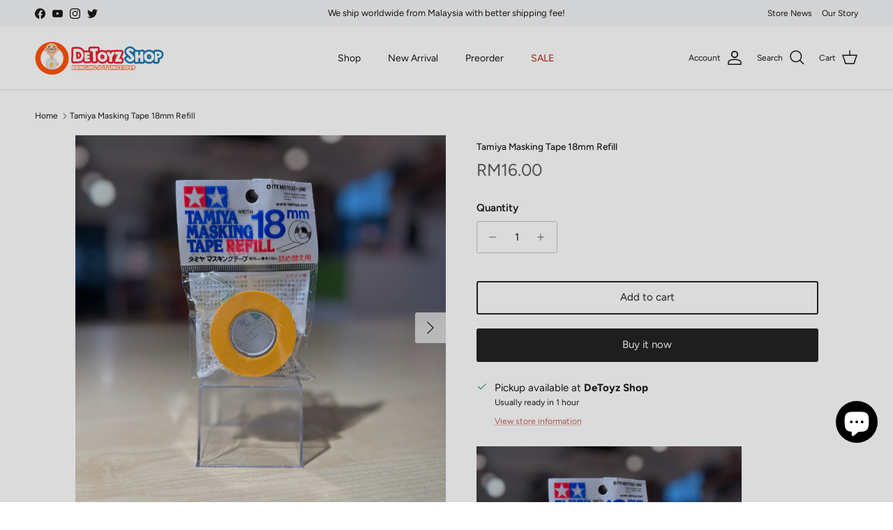

--- FILE ---
content_type: text/html; charset=utf-8
request_url: https://detoyz.com/products/tamiya-masking-tape-18mm-refill
body_size: 81654
content:
<!doctype html>
<html class="no-js" lang="en" dir="ltr">
<head><meta charset="utf-8">
<meta name="viewport" content="width=device-width,initial-scale=1">
<title>Tamiya Masking Tape 18mm Refill | Model Kit Masking Tape | DeToyz &ndash; De Toyz Shop</title><link rel="canonical" href="https://detoyz.com/products/tamiya-masking-tape-18mm-refill"><link rel="icon" href="//detoyz.com/cdn/shop/files/Detoyz_Logo_-_social_media.jpg?crop=center&height=48&v=1629350601&width=48" type="image/jpg">
  <link rel="apple-touch-icon" href="//detoyz.com/cdn/shop/files/Detoyz_Logo_-_social_media.jpg?crop=center&height=180&v=1629350601&width=180"><meta name="description" content="Tamiya 18mm Masking Tape Refill for model kits. Wide coverage, clean paint edges, and strong adhesion. Fits Tamiya dispenser Item 87032. Get it now from DeToyz."><meta property="og:site_name" content="De Toyz Shop">
<meta property="og:url" content="https://detoyz.com/products/tamiya-masking-tape-18mm-refill">
<meta property="og:title" content="Tamiya Masking Tape 18mm Refill | Model Kit Masking Tape | DeToyz">
<meta property="og:type" content="product">
<meta property="og:description" content="Tamiya 18mm Masking Tape Refill for model kits. Wide coverage, clean paint edges, and strong adhesion. Fits Tamiya dispenser Item 87032. Get it now from DeToyz."><meta property="og:image" content="http://detoyz.com/cdn/shop/files/87035_Tamiya_Masking_Tape_18mm_Refill.jpg?crop=center&height=1200&v=1763027352&width=1200">
  <meta property="og:image:secure_url" content="https://detoyz.com/cdn/shop/files/87035_Tamiya_Masking_Tape_18mm_Refill.jpg?crop=center&height=1200&v=1763027352&width=1200">
  <meta property="og:image:width" content="4284">
  <meta property="og:image:height" content="4284"><meta property="og:price:amount" content="16.00">
  <meta property="og:price:currency" content="MYR"><meta name="twitter:site" content="@DeToyzShop"><meta name="twitter:card" content="summary_large_image">
<meta name="twitter:title" content="Tamiya Masking Tape 18mm Refill | Model Kit Masking Tape | DeToyz">
<meta name="twitter:description" content="Tamiya 18mm Masking Tape Refill for model kits. Wide coverage, clean paint edges, and strong adhesion. Fits Tamiya dispenser Item 87032. Get it now from DeToyz.">
<style>@font-face {
  font-family: Figtree;
  font-weight: 400;
  font-style: normal;
  font-display: fallback;
  src: url("//detoyz.com/cdn/fonts/figtree/figtree_n4.3c0838aba1701047e60be6a99a1b0a40ce9b8419.woff2") format("woff2"),
       url("//detoyz.com/cdn/fonts/figtree/figtree_n4.c0575d1db21fc3821f17fd6617d3dee552312137.woff") format("woff");
}
@font-face {
  font-family: Figtree;
  font-weight: 700;
  font-style: normal;
  font-display: fallback;
  src: url("//detoyz.com/cdn/fonts/figtree/figtree_n7.2fd9bfe01586148e644724096c9d75e8c7a90e55.woff2") format("woff2"),
       url("//detoyz.com/cdn/fonts/figtree/figtree_n7.ea05de92d862f9594794ab281c4c3a67501ef5fc.woff") format("woff");
}
@font-face {
  font-family: Figtree;
  font-weight: 500;
  font-style: normal;
  font-display: fallback;
  src: url("//detoyz.com/cdn/fonts/figtree/figtree_n5.3b6b7df38aa5986536945796e1f947445832047c.woff2") format("woff2"),
       url("//detoyz.com/cdn/fonts/figtree/figtree_n5.f26bf6dcae278b0ed902605f6605fa3338e81dab.woff") format("woff");
}
@font-face {
  font-family: Figtree;
  font-weight: 400;
  font-style: italic;
  font-display: fallback;
  src: url("//detoyz.com/cdn/fonts/figtree/figtree_i4.89f7a4275c064845c304a4cf8a4a586060656db2.woff2") format("woff2"),
       url("//detoyz.com/cdn/fonts/figtree/figtree_i4.6f955aaaafc55a22ffc1f32ecf3756859a5ad3e2.woff") format("woff");
}
@font-face {
  font-family: Figtree;
  font-weight: 700;
  font-style: italic;
  font-display: fallback;
  src: url("//detoyz.com/cdn/fonts/figtree/figtree_i7.06add7096a6f2ab742e09ec7e498115904eda1fe.woff2") format("woff2"),
       url("//detoyz.com/cdn/fonts/figtree/figtree_i7.ee584b5fcaccdbb5518c0228158941f8df81b101.woff") format("woff");
}
@font-face {
  font-family: Figtree;
  font-weight: 500;
  font-style: normal;
  font-display: fallback;
  src: url("//detoyz.com/cdn/fonts/figtree/figtree_n5.3b6b7df38aa5986536945796e1f947445832047c.woff2") format("woff2"),
       url("//detoyz.com/cdn/fonts/figtree/figtree_n5.f26bf6dcae278b0ed902605f6605fa3338e81dab.woff") format("woff");
}
@font-face {
  font-family: Trirong;
  font-weight: 700;
  font-style: normal;
  font-display: fallback;
  src: url("//detoyz.com/cdn/fonts/trirong/trirong_n7.a33ed6536f9a7c6d7a9d0b52e1e13fd44f544eff.woff2") format("woff2"),
       url("//detoyz.com/cdn/fonts/trirong/trirong_n7.cdb88d0f8e5c427b393745c8cdeb8bc085cbacff.woff") format("woff");
}
@font-face {
  font-family: Figtree;
  font-weight: 400;
  font-style: normal;
  font-display: fallback;
  src: url("//detoyz.com/cdn/fonts/figtree/figtree_n4.3c0838aba1701047e60be6a99a1b0a40ce9b8419.woff2") format("woff2"),
       url("//detoyz.com/cdn/fonts/figtree/figtree_n4.c0575d1db21fc3821f17fd6617d3dee552312137.woff") format("woff");
}
@font-face {
  font-family: Figtree;
  font-weight: 600;
  font-style: normal;
  font-display: fallback;
  src: url("//detoyz.com/cdn/fonts/figtree/figtree_n6.9d1ea52bb49a0a86cfd1b0383d00f83d3fcc14de.woff2") format("woff2"),
       url("//detoyz.com/cdn/fonts/figtree/figtree_n6.f0fcdea525a0e47b2ae4ab645832a8e8a96d31d3.woff") format("woff");
}
:root {
  --page-container-width:          1600px;
  --reading-container-width:       720px;
  --divider-opacity:               0.14;
  --gutter-large:                  30px;
  --gutter-desktop:                20px;
  --gutter-mobile:                 16px;
  --section-padding:               50px;
  --larger-section-padding:        80px;
  --larger-section-padding-mobile: 60px;
  --largest-section-padding:       110px;
  --aos-animate-duration:          0.6s;

  --base-font-family:              Figtree, sans-serif;
  --base-font-weight:              400;
  --base-font-style:               normal;
  --heading-font-family:           Figtree, sans-serif;
  --heading-font-weight:           500;
  --heading-font-style:            normal;
  --heading-font-letter-spacing:   normal;
  --logo-font-family:              Trirong, serif;
  --logo-font-weight:              700;
  --logo-font-style:               normal;
  --nav-font-family:               Figtree, sans-serif;
  --nav-font-weight:               400;
  --nav-font-style:                normal;

  --base-text-size:15px;
  --base-line-height:              1.6;
  --input-text-size:16px;
  --smaller-text-size-1:12px;
  --smaller-text-size-2:14px;
  --smaller-text-size-3:12px;
  --smaller-text-size-4:11px;
  --larger-text-size:34px;
  --super-large-text-size:60px;
  --super-large-mobile-text-size:27px;
  --larger-mobile-text-size:27px;
  --logo-text-size:26px;--btn-letter-spacing: normal;
    --btn-text-transform: none;
    --button-text-size: 15px;
    --quickbuy-button-text-size: 14px;
    --small-feature-link-font-size: 1em;
    --input-btn-padding-top: 13px;
    --input-btn-padding-bottom: 13px;--heading-text-transform:none;
  --nav-text-size:                      14px;
  --mobile-menu-font-weight:            600;

  --body-bg-color:                      255 255 255;
  --bg-color:                           255 255 255;
  --body-text-color:                    23 23 23;
  --text-color:                         23 23 23;

  --header-text-col:                    #171717;--header-text-hover-col:             var(--main-nav-link-hover-col);--header-bg-col:                     #ffffff;
  --heading-color:                     23 23 23;
  --body-heading-color:                23 23 23;
  --heading-divider-col:               #dfe3e8;

  --logo-col:                          #171717;
  --main-nav-bg:                       #ffffff;
  --main-nav-link-col:                 #171717;
  --main-nav-link-hover-col:           #c16452;
  --main-nav-link-featured-col:        #b61d0f;

  --link-color:                        193 100 82;
  --body-link-color:                   193 100 82;

  --btn-bg-color:                        35 35 35;
  --btn-bg-hover-color:                  193 100 82;
  --btn-border-color:                    35 35 35;
  --btn-border-hover-color:              193 100 82;
  --btn-text-color:                      255 255 255;
  --btn-text-hover-color:                255 255 255;--btn-alt-bg-color:                    255 255 255;
  --btn-alt-text-color:                  35 35 35;
  --btn-alt-border-color:                35 35 35;
  --btn-alt-border-hover-color:          35 35 35;--btn-ter-bg-color:                    235 235 235;
  --btn-ter-text-color:                  0 0 0;
  --btn-ter-bg-hover-color:              35 35 35;
  --btn-ter-text-hover-color:            255 255 255;--btn-border-radius: 3px;
    --btn-inspired-border-radius: 3px;--color-scheme-default:                             #ffffff;
  --color-scheme-default-color:                       255 255 255;
  --color-scheme-default-text-color:                  23 23 23;
  --color-scheme-default-head-color:                  23 23 23;
  --color-scheme-default-link-color:                  193 100 82;
  --color-scheme-default-btn-text-color:              255 255 255;
  --color-scheme-default-btn-text-hover-color:        255 255 255;
  --color-scheme-default-btn-bg-color:                35 35 35;
  --color-scheme-default-btn-bg-hover-color:          193 100 82;
  --color-scheme-default-btn-border-color:            35 35 35;
  --color-scheme-default-btn-border-hover-color:      193 100 82;
  --color-scheme-default-btn-alt-text-color:          35 35 35;
  --color-scheme-default-btn-alt-bg-color:            255 255 255;
  --color-scheme-default-btn-alt-border-color:        35 35 35;
  --color-scheme-default-btn-alt-border-hover-color:  35 35 35;

  --color-scheme-1:                             #f4f6f8;
  --color-scheme-1-color:                       244 246 248;
  --color-scheme-1-text-color:                  92 92 92;
  --color-scheme-1-head-color:                  23 23 23;
  --color-scheme-1-link-color:                  193 100 82;
  --color-scheme-1-btn-text-color:              255 255 255;
  --color-scheme-1-btn-text-hover-color:        255 255 255;
  --color-scheme-1-btn-bg-color:                35 35 35;
  --color-scheme-1-btn-bg-hover-color:          0 0 0;
  --color-scheme-1-btn-border-color:            35 35 35;
  --color-scheme-1-btn-border-hover-color:      0 0 0;
  --color-scheme-1-btn-alt-text-color:          35 35 35;
  --color-scheme-1-btn-alt-bg-color:            255 255 255;
  --color-scheme-1-btn-alt-border-color:        35 35 35;
  --color-scheme-1-btn-alt-border-hover-color:  35 35 35;

  --color-scheme-2:                             #e6e6e6;
  --color-scheme-2-color:                       230 230 230;
  --color-scheme-2-text-color:                  92 92 92;
  --color-scheme-2-head-color:                  23 23 23;
  --color-scheme-2-link-color:                  193 100 82;
  --color-scheme-2-btn-text-color:              255 255 255;
  --color-scheme-2-btn-text-hover-color:        255 255 255;
  --color-scheme-2-btn-bg-color:                35 35 35;
  --color-scheme-2-btn-bg-hover-color:          0 0 0;
  --color-scheme-2-btn-border-color:            35 35 35;
  --color-scheme-2-btn-border-hover-color:      0 0 0;
  --color-scheme-2-btn-alt-text-color:          35 35 35;
  --color-scheme-2-btn-alt-bg-color:            255 255 255;
  --color-scheme-2-btn-alt-border-color:        35 35 35;
  --color-scheme-2-btn-alt-border-hover-color:  35 35 35;

  /* Shop Pay payment terms */
  --payment-terms-background-color:    #ffffff;--quickbuy-bg: 255 255 255;--body-input-background-color:       rgb(var(--body-bg-color));
  --input-background-color:            rgb(var(--body-bg-color));
  --body-input-text-color:             var(--body-text-color);
  --input-text-color:                  var(--body-text-color);
  --body-input-border-color:           rgb(197, 197, 197);
  --input-border-color:                rgb(197, 197, 197);
  --input-border-color-hover:          rgb(127, 127, 127);
  --input-border-color-active:         rgb(23, 23, 23);

  --swatch-cross-svg:                  url("data:image/svg+xml,%3Csvg xmlns='http://www.w3.org/2000/svg' width='240' height='240' viewBox='0 0 24 24' fill='none' stroke='rgb(197, 197, 197)' stroke-width='0.09' preserveAspectRatio='none' %3E%3Cline x1='24' y1='0' x2='0' y2='24'%3E%3C/line%3E%3C/svg%3E");
  --swatch-cross-hover:                url("data:image/svg+xml,%3Csvg xmlns='http://www.w3.org/2000/svg' width='240' height='240' viewBox='0 0 24 24' fill='none' stroke='rgb(127, 127, 127)' stroke-width='0.09' preserveAspectRatio='none' %3E%3Cline x1='24' y1='0' x2='0' y2='24'%3E%3C/line%3E%3C/svg%3E");
  --swatch-cross-active:               url("data:image/svg+xml,%3Csvg xmlns='http://www.w3.org/2000/svg' width='240' height='240' viewBox='0 0 24 24' fill='none' stroke='rgb(23, 23, 23)' stroke-width='0.09' preserveAspectRatio='none' %3E%3Cline x1='24' y1='0' x2='0' y2='24'%3E%3C/line%3E%3C/svg%3E");

  --footer-divider-col:                #f5f5f5;
  --footer-text-col:                   23 23 23;
  --footer-heading-col:                23 23 23;
  --footer-bg-col:                     245 245 245;--product-label-overlay-justify: flex-start;--product-label-overlay-align: flex-end;--product-label-overlay-reduction-text:   #ffffff;
  --product-label-overlay-reduction-bg:     #c20000;
  --product-label-overlay-reduction-text-weight: 600;
  --product-label-overlay-stock-text:       #ffffff;
  --product-label-overlay-stock-bg:         #09728c;
  --product-label-overlay-new-text:         #ffffff;
  --product-label-overlay-new-bg:           #c16452;
  --product-label-overlay-meta-text:        #ffffff;
  --product-label-overlay-meta-bg:          #ff7e00;
  --product-label-sale-text:                #c20000;
  --product-label-sold-text:                #ff0000;
  --product-label-preorder-text:            #3ea36a;

  --product-block-crop-align:               center;

  
  --product-block-price-align:              flex-start;
  --product-block-price-item-margin-start:  initial;
  --product-block-price-item-margin-end:    .5rem;
  

  

  --collection-block-image-position:   center center;

  --swatch-picker-image-size:          40px;
  --swatch-crop-align:                 center center;

  --image-overlay-text-color:          23 23 23;--image-overlay-bg:                  rgba(0, 0, 0, 0.12);
  --image-overlay-shadow-start:        rgb(0 0 0 / 0.16);
  --image-overlay-box-opacity:         0.88;--product-inventory-ok-box-color:            #f2faf0;
  --product-inventory-ok-text-color:           #108043;
  --product-inventory-ok-icon-box-fill-color:  #fff;
  --product-inventory-low-box-color:           #fcf1cd;
  --product-inventory-low-text-color:          #dd9a1a;
  --product-inventory-low-icon-box-fill-color: #fff;
  --product-inventory-low-text-color-channels: 16, 128, 67;
  --product-inventory-ok-text-color-channels:  221, 154, 26;

  --rating-star-color: 255 206 0;--overlay-align-left: start;
    --overlay-align-right: end;}html[dir=rtl] {
  --overlay-right-text-m-left: 0;
  --overlay-right-text-m-right: auto;
  --overlay-left-shadow-left-left: 15%;
  --overlay-left-shadow-left-right: -50%;
  --overlay-left-shadow-right-left: -85%;
  --overlay-left-shadow-right-right: 0;
}.image-overlay--bg-box .text-overlay .text-overlay__text {
    --image-overlay-box-bg: 255 255 255;
    --heading-color: var(--body-heading-color);
    --text-color: var(--body-text-color);
    --link-color: var(--body-link-color);
  }::selection {
    background: rgb(var(--body-heading-color));
    color: rgb(var(--body-bg-color));
  }
  ::-moz-selection {
    background: rgb(var(--body-heading-color));
    color: rgb(var(--body-bg-color));
  }.use-color-scheme--default {
  --product-label-sale-text:           #c20000;
  --product-label-sold-text:           #ff0000;
  --product-label-preorder-text:       #3ea36a;
  --input-background-color:            rgb(var(--body-bg-color));
  --input-text-color:                  var(--body-input-text-color);
  --input-border-color:                rgb(197, 197, 197);
  --input-border-color-hover:          rgb(127, 127, 127);
  --input-border-color-active:         rgb(23, 23, 23);
}.use-color-scheme--1 {
  --product-label-sale-text:           currentColor;
  --product-label-sold-text:           currentColor;
  --product-label-preorder-text:       currentColor;
  --input-background-color:            transparent;
  --input-text-color:                  92 92 92;
  --input-border-color:                rgb(198, 200, 201);
  --input-border-color-hover:          rgb(160, 161, 162);
  --input-border-color-active:         rgb(92, 92, 92);
}</style>

  <link href="//detoyz.com/cdn/shop/t/20/assets/main.css?v=172312757779536793001752565436" rel="stylesheet" type="text/css" media="all" />
<link rel="preload" as="font" href="//detoyz.com/cdn/fonts/figtree/figtree_n4.3c0838aba1701047e60be6a99a1b0a40ce9b8419.woff2" type="font/woff2" crossorigin><link rel="preload" as="font" href="//detoyz.com/cdn/fonts/figtree/figtree_n5.3b6b7df38aa5986536945796e1f947445832047c.woff2" type="font/woff2" crossorigin><script>
    document.documentElement.className = document.documentElement.className.replace('no-js', 'js');

    window.theme = {
      info: {
        name: 'Symmetry',
        version: '8.0.0'
      },
      device: {
        hasTouch: window.matchMedia('(any-pointer: coarse)').matches,
        hasHover: window.matchMedia('(hover: hover)').matches
      },
      mediaQueries: {
        md: '(min-width: 768px)',
        productMediaCarouselBreak: '(min-width: 1041px)'
      },
      routes: {
        base: 'https://detoyz.com',
        cart: '/cart',
        cartAdd: '/cart/add.js',
        cartUpdate: '/cart/update.js',
        predictiveSearch: '/search/suggest'
      },
      strings: {
        cartTermsConfirmation: "You must agree to the terms and conditions before continuing.",
        cartItemsQuantityError: "You can only add [QUANTITY] of this item to your cart.",
        generalSearchViewAll: "View all search results",
        noStock: "Sold out",
        noVariant: "Unavailable",
        productsProductChooseA: "Choose a",
        generalSearchPages: "Pages",
        generalSearchNoResultsWithoutTerms: "Sorry, we couldnʼt find any results",
        shippingCalculator: {
          singleRate: "There is one shipping rate for this destination:",
          multipleRates: "There are multiple shipping rates for this destination:",
          noRates: "We do not ship to this destination."
        },
        regularPrice: "Regular price",
        salePrice: "Sale price"
      },
      settings: {
        moneyWithCurrencyFormat: "RM{{amount}}",
        cartType: "drawer",
        afterAddToCart: "drawer",
        quickbuyStyle: "button",
        externalLinksNewTab: true,
        internalLinksSmoothScroll: true
      }
    }

    theme.inlineNavigationCheck = function() {
      var pageHeader = document.querySelector('.pageheader'),
          inlineNavContainer = pageHeader.querySelector('.logo-area__left__inner'),
          inlineNav = inlineNavContainer.querySelector('.navigation--left');
      if (inlineNav && getComputedStyle(inlineNav).display != 'none') {
        var inlineMenuCentered = document.querySelector('.pageheader--layout-inline-menu-center'),
            logoContainer = document.querySelector('.logo-area__middle__inner');
        if(inlineMenuCentered) {
          var rightWidth = document.querySelector('.logo-area__right__inner').clientWidth,
              middleWidth = logoContainer.clientWidth,
              logoArea = document.querySelector('.logo-area'),
              computedLogoAreaStyle = getComputedStyle(logoArea),
              logoAreaInnerWidth = logoArea.clientWidth - Math.ceil(parseFloat(computedLogoAreaStyle.paddingLeft)) - Math.ceil(parseFloat(computedLogoAreaStyle.paddingRight)),
              availableNavWidth = logoAreaInnerWidth - Math.max(rightWidth, middleWidth) * 2 - 40;
          inlineNavContainer.style.maxWidth = availableNavWidth + 'px';
        }

        var firstInlineNavLink = inlineNav.querySelector('.navigation__item:first-child'),
            lastInlineNavLink = inlineNav.querySelector('.navigation__item:last-child');
        if (lastInlineNavLink) {
          var inlineNavWidth = null;
          if(document.querySelector('html[dir=rtl]')) {
            inlineNavWidth = firstInlineNavLink.offsetLeft - lastInlineNavLink.offsetLeft + firstInlineNavLink.offsetWidth;
          } else {
            inlineNavWidth = lastInlineNavLink.offsetLeft - firstInlineNavLink.offsetLeft + lastInlineNavLink.offsetWidth;
          }
          if (inlineNavContainer.offsetWidth >= inlineNavWidth) {
            pageHeader.classList.add('pageheader--layout-inline-permitted');
            var tallLogo = logoContainer.clientHeight > lastInlineNavLink.clientHeight + 20;
            if (tallLogo) {
              inlineNav.classList.add('navigation--tight-underline');
            } else {
              inlineNav.classList.remove('navigation--tight-underline');
            }
          } else {
            pageHeader.classList.remove('pageheader--layout-inline-permitted');
          }
        }
      }
    };

    theme.setInitialHeaderHeightProperty = () => {
      const section = document.querySelector('.section-header');
      if (section) {
        document.documentElement.style.setProperty('--theme-header-height', Math.ceil(section.clientHeight) + 'px');
      }
    };
  </script>

  <script src="//detoyz.com/cdn/shop/t/20/assets/main.js?v=150891663519462644191752565436" defer></script>
    <script src="//detoyz.com/cdn/shop/t/20/assets/animate-on-scroll.js?v=15249566486942820451752565436" defer></script>
    <link href="//detoyz.com/cdn/shop/t/20/assets/animate-on-scroll.css?v=135962721104954213331752565435" rel="stylesheet" type="text/css" media="all" />
  

  <script>window.performance && window.performance.mark && window.performance.mark('shopify.content_for_header.start');</script><meta name="google-site-verification" content="1NHz4iMi4dlZ8h-FmmC4LJctT6LTRcwMylyX2vKuYK8">
<meta name="facebook-domain-verification" content="hjvvay8l6fq3ik08z84jyxrwx6cb8y">
<meta id="shopify-digital-wallet" name="shopify-digital-wallet" content="/16719965/digital_wallets/dialog">
<link rel="alternate" type="application/json+oembed" href="https://detoyz.com/products/tamiya-masking-tape-18mm-refill.oembed">
<script async="async" src="/checkouts/internal/preloads.js?locale=en-MY"></script>
<script id="shopify-features" type="application/json">{"accessToken":"3ad05dbd2f00269c8d51e9c2b4a972cd","betas":["rich-media-storefront-analytics"],"domain":"detoyz.com","predictiveSearch":true,"shopId":16719965,"locale":"en"}</script>
<script>var Shopify = Shopify || {};
Shopify.shop = "de-toyz-shop.myshopify.com";
Shopify.locale = "en";
Shopify.currency = {"active":"MYR","rate":"1.0"};
Shopify.country = "MY";
Shopify.theme = {"name":"DeToyz Symmetry Ver 8.0.0","id":180523106580,"schema_name":"Symmetry","schema_version":"8.0.0","theme_store_id":568,"role":"main"};
Shopify.theme.handle = "null";
Shopify.theme.style = {"id":null,"handle":null};
Shopify.cdnHost = "detoyz.com/cdn";
Shopify.routes = Shopify.routes || {};
Shopify.routes.root = "/";</script>
<script type="module">!function(o){(o.Shopify=o.Shopify||{}).modules=!0}(window);</script>
<script>!function(o){function n(){var o=[];function n(){o.push(Array.prototype.slice.apply(arguments))}return n.q=o,n}var t=o.Shopify=o.Shopify||{};t.loadFeatures=n(),t.autoloadFeatures=n()}(window);</script>
<script id="shop-js-analytics" type="application/json">{"pageType":"product"}</script>
<script defer="defer" async type="module" src="//detoyz.com/cdn/shopifycloud/shop-js/modules/v2/client.init-shop-cart-sync_BApSsMSl.en.esm.js"></script>
<script defer="defer" async type="module" src="//detoyz.com/cdn/shopifycloud/shop-js/modules/v2/chunk.common_CBoos6YZ.esm.js"></script>
<script type="module">
  await import("//detoyz.com/cdn/shopifycloud/shop-js/modules/v2/client.init-shop-cart-sync_BApSsMSl.en.esm.js");
await import("//detoyz.com/cdn/shopifycloud/shop-js/modules/v2/chunk.common_CBoos6YZ.esm.js");

  window.Shopify.SignInWithShop?.initShopCartSync?.({"fedCMEnabled":true,"windoidEnabled":true});

</script>
<script id="__st">var __st={"a":16719965,"offset":28800,"reqid":"ed873983-13dd-4c00-a0cd-c3102171a9aa-1768896281","pageurl":"detoyz.com\/products\/tamiya-masking-tape-18mm-refill","u":"00a6893c4f32","p":"product","rtyp":"product","rid":7894243403};</script>
<script>window.ShopifyPaypalV4VisibilityTracking = true;</script>
<script id="captcha-bootstrap">!function(){'use strict';const t='contact',e='account',n='new_comment',o=[[t,t],['blogs',n],['comments',n],[t,'customer']],c=[[e,'customer_login'],[e,'guest_login'],[e,'recover_customer_password'],[e,'create_customer']],r=t=>t.map((([t,e])=>`form[action*='/${t}']:not([data-nocaptcha='true']) input[name='form_type'][value='${e}']`)).join(','),a=t=>()=>t?[...document.querySelectorAll(t)].map((t=>t.form)):[];function s(){const t=[...o],e=r(t);return a(e)}const i='password',u='form_key',d=['recaptcha-v3-token','g-recaptcha-response','h-captcha-response',i],f=()=>{try{return window.sessionStorage}catch{return}},m='__shopify_v',_=t=>t.elements[u];function p(t,e,n=!1){try{const o=window.sessionStorage,c=JSON.parse(o.getItem(e)),{data:r}=function(t){const{data:e,action:n}=t;return t[m]||n?{data:e,action:n}:{data:t,action:n}}(c);for(const[e,n]of Object.entries(r))t.elements[e]&&(t.elements[e].value=n);n&&o.removeItem(e)}catch(o){console.error('form repopulation failed',{error:o})}}const l='form_type',E='cptcha';function T(t){t.dataset[E]=!0}const w=window,h=w.document,L='Shopify',v='ce_forms',y='captcha';let A=!1;((t,e)=>{const n=(g='f06e6c50-85a8-45c8-87d0-21a2b65856fe',I='https://cdn.shopify.com/shopifycloud/storefront-forms-hcaptcha/ce_storefront_forms_captcha_hcaptcha.v1.5.2.iife.js',D={infoText:'Protected by hCaptcha',privacyText:'Privacy',termsText:'Terms'},(t,e,n)=>{const o=w[L][v],c=o.bindForm;if(c)return c(t,g,e,D).then(n);var r;o.q.push([[t,g,e,D],n]),r=I,A||(h.body.append(Object.assign(h.createElement('script'),{id:'captcha-provider',async:!0,src:r})),A=!0)});var g,I,D;w[L]=w[L]||{},w[L][v]=w[L][v]||{},w[L][v].q=[],w[L][y]=w[L][y]||{},w[L][y].protect=function(t,e){n(t,void 0,e),T(t)},Object.freeze(w[L][y]),function(t,e,n,w,h,L){const[v,y,A,g]=function(t,e,n){const i=e?o:[],u=t?c:[],d=[...i,...u],f=r(d),m=r(i),_=r(d.filter((([t,e])=>n.includes(e))));return[a(f),a(m),a(_),s()]}(w,h,L),I=t=>{const e=t.target;return e instanceof HTMLFormElement?e:e&&e.form},D=t=>v().includes(t);t.addEventListener('submit',(t=>{const e=I(t);if(!e)return;const n=D(e)&&!e.dataset.hcaptchaBound&&!e.dataset.recaptchaBound,o=_(e),c=g().includes(e)&&(!o||!o.value);(n||c)&&t.preventDefault(),c&&!n&&(function(t){try{if(!f())return;!function(t){const e=f();if(!e)return;const n=_(t);if(!n)return;const o=n.value;o&&e.removeItem(o)}(t);const e=Array.from(Array(32),(()=>Math.random().toString(36)[2])).join('');!function(t,e){_(t)||t.append(Object.assign(document.createElement('input'),{type:'hidden',name:u})),t.elements[u].value=e}(t,e),function(t,e){const n=f();if(!n)return;const o=[...t.querySelectorAll(`input[type='${i}']`)].map((({name:t})=>t)),c=[...d,...o],r={};for(const[a,s]of new FormData(t).entries())c.includes(a)||(r[a]=s);n.setItem(e,JSON.stringify({[m]:1,action:t.action,data:r}))}(t,e)}catch(e){console.error('failed to persist form',e)}}(e),e.submit())}));const S=(t,e)=>{t&&!t.dataset[E]&&(n(t,e.some((e=>e===t))),T(t))};for(const o of['focusin','change'])t.addEventListener(o,(t=>{const e=I(t);D(e)&&S(e,y())}));const B=e.get('form_key'),M=e.get(l),P=B&&M;t.addEventListener('DOMContentLoaded',(()=>{const t=y();if(P)for(const e of t)e.elements[l].value===M&&p(e,B);[...new Set([...A(),...v().filter((t=>'true'===t.dataset.shopifyCaptcha))])].forEach((e=>S(e,t)))}))}(h,new URLSearchParams(w.location.search),n,t,e,['guest_login'])})(!0,!0)}();</script>
<script integrity="sha256-4kQ18oKyAcykRKYeNunJcIwy7WH5gtpwJnB7kiuLZ1E=" data-source-attribution="shopify.loadfeatures" defer="defer" src="//detoyz.com/cdn/shopifycloud/storefront/assets/storefront/load_feature-a0a9edcb.js" crossorigin="anonymous"></script>
<script data-source-attribution="shopify.dynamic_checkout.dynamic.init">var Shopify=Shopify||{};Shopify.PaymentButton=Shopify.PaymentButton||{isStorefrontPortableWallets:!0,init:function(){window.Shopify.PaymentButton.init=function(){};var t=document.createElement("script");t.src="https://detoyz.com/cdn/shopifycloud/portable-wallets/latest/portable-wallets.en.js",t.type="module",document.head.appendChild(t)}};
</script>
<script data-source-attribution="shopify.dynamic_checkout.buyer_consent">
  function portableWalletsHideBuyerConsent(e){var t=document.getElementById("shopify-buyer-consent"),n=document.getElementById("shopify-subscription-policy-button");t&&n&&(t.classList.add("hidden"),t.setAttribute("aria-hidden","true"),n.removeEventListener("click",e))}function portableWalletsShowBuyerConsent(e){var t=document.getElementById("shopify-buyer-consent"),n=document.getElementById("shopify-subscription-policy-button");t&&n&&(t.classList.remove("hidden"),t.removeAttribute("aria-hidden"),n.addEventListener("click",e))}window.Shopify?.PaymentButton&&(window.Shopify.PaymentButton.hideBuyerConsent=portableWalletsHideBuyerConsent,window.Shopify.PaymentButton.showBuyerConsent=portableWalletsShowBuyerConsent);
</script>
<script>
  function portableWalletsCleanup(e){e&&e.src&&console.error("Failed to load portable wallets script "+e.src);var t=document.querySelectorAll("shopify-accelerated-checkout .shopify-payment-button__skeleton, shopify-accelerated-checkout-cart .wallet-cart-button__skeleton"),e=document.getElementById("shopify-buyer-consent");for(let e=0;e<t.length;e++)t[e].remove();e&&e.remove()}function portableWalletsNotLoadedAsModule(e){e instanceof ErrorEvent&&"string"==typeof e.message&&e.message.includes("import.meta")&&"string"==typeof e.filename&&e.filename.includes("portable-wallets")&&(window.removeEventListener("error",portableWalletsNotLoadedAsModule),window.Shopify.PaymentButton.failedToLoad=e,"loading"===document.readyState?document.addEventListener("DOMContentLoaded",window.Shopify.PaymentButton.init):window.Shopify.PaymentButton.init())}window.addEventListener("error",portableWalletsNotLoadedAsModule);
</script>

<script type="module" src="https://detoyz.com/cdn/shopifycloud/portable-wallets/latest/portable-wallets.en.js" onError="portableWalletsCleanup(this)" crossorigin="anonymous"></script>
<script nomodule>
  document.addEventListener("DOMContentLoaded", portableWalletsCleanup);
</script>

<script id='scb4127' type='text/javascript' async='' src='https://detoyz.com/cdn/shopifycloud/privacy-banner/storefront-banner.js'></script><link id="shopify-accelerated-checkout-styles" rel="stylesheet" media="screen" href="https://detoyz.com/cdn/shopifycloud/portable-wallets/latest/accelerated-checkout-backwards-compat.css" crossorigin="anonymous">
<style id="shopify-accelerated-checkout-cart">
        #shopify-buyer-consent {
  margin-top: 1em;
  display: inline-block;
  width: 100%;
}

#shopify-buyer-consent.hidden {
  display: none;
}

#shopify-subscription-policy-button {
  background: none;
  border: none;
  padding: 0;
  text-decoration: underline;
  font-size: inherit;
  cursor: pointer;
}

#shopify-subscription-policy-button::before {
  box-shadow: none;
}

      </style>
<link rel="stylesheet" media="screen" href="//detoyz.com/cdn/shop/t/20/compiled_assets/styles.css?v=14141">
<script id="sections-script" data-sections="related-products,footer" defer="defer" src="//detoyz.com/cdn/shop/t/20/compiled_assets/scripts.js?v=14141"></script>
<script>window.performance && window.performance.mark && window.performance.mark('shopify.content_for_header.end');</script>
<!-- CC Custom Head Start --><!-- CC Custom Head End --><!-- BEGIN app block: shopify://apps/judge-me-reviews/blocks/judgeme_core/61ccd3b1-a9f2-4160-9fe9-4fec8413e5d8 --><!-- Start of Judge.me Core -->






<link rel="dns-prefetch" href="https://cdnwidget.judge.me">
<link rel="dns-prefetch" href="https://cdn.judge.me">
<link rel="dns-prefetch" href="https://cdn1.judge.me">
<link rel="dns-prefetch" href="https://api.judge.me">

<script data-cfasync='false' class='jdgm-settings-script'>window.jdgmSettings={"pagination":5,"disable_web_reviews":false,"badge_no_review_text":"No reviews","badge_n_reviews_text":"{{ n }} review/reviews","badge_star_color":"#FFD000","hide_badge_preview_if_no_reviews":true,"badge_hide_text":false,"enforce_center_preview_badge":false,"widget_title":"Customer Reviews","widget_open_form_text":"Write a review","widget_close_form_text":"Cancel review","widget_refresh_page_text":"Refresh page","widget_summary_text":"Based on {{ number_of_reviews }} review/reviews","widget_no_review_text":"Be the first to write a review","widget_name_field_text":"Display name","widget_verified_name_field_text":"Verified Name (public)","widget_name_placeholder_text":"Display name","widget_required_field_error_text":"This field is required.","widget_email_field_text":"Email address","widget_verified_email_field_text":"Verified Email (private, can not be edited)","widget_email_placeholder_text":"Your email address","widget_email_field_error_text":"Please enter a valid email address.","widget_rating_field_text":"Rating","widget_review_title_field_text":"Review Title","widget_review_title_placeholder_text":"Give your review a title","widget_review_body_field_text":"Review content","widget_review_body_placeholder_text":"Start writing here...","widget_pictures_field_text":"Picture/Video (optional)","widget_submit_review_text":"Submit Review","widget_submit_verified_review_text":"Submit Verified Review","widget_submit_success_msg_with_auto_publish":"Thank you! Please refresh the page in a few moments to see your review. You can remove or edit your review by logging into \u003ca href='https://judge.me/login' target='_blank' rel='nofollow noopener'\u003eJudge.me\u003c/a\u003e","widget_submit_success_msg_no_auto_publish":"Thank you! Your review will be published as soon as it is approved by the shop admin. You can remove or edit your review by logging into \u003ca href='https://judge.me/login' target='_blank' rel='nofollow noopener'\u003eJudge.me\u003c/a\u003e","widget_show_default_reviews_out_of_total_text":"Showing {{ n_reviews_shown }} out of {{ n_reviews }} reviews.","widget_show_all_link_text":"Show all","widget_show_less_link_text":"Show less","widget_author_said_text":"{{ reviewer_name }} said:","widget_days_text":"{{ n }} days ago","widget_weeks_text":"{{ n }} week/weeks ago","widget_months_text":"{{ n }} month/months ago","widget_years_text":"{{ n }} year/years ago","widget_yesterday_text":"Yesterday","widget_today_text":"Today","widget_replied_text":"\u003e\u003e {{ shop_name }} replied:","widget_read_more_text":"Read more","widget_reviewer_name_as_initial":"","widget_rating_filter_color":"#fbcd0a","widget_rating_filter_see_all_text":"See all reviews","widget_sorting_most_recent_text":"Most Recent","widget_sorting_highest_rating_text":"Highest Rating","widget_sorting_lowest_rating_text":"Lowest Rating","widget_sorting_with_pictures_text":"Only Pictures","widget_sorting_most_helpful_text":"Most Helpful","widget_open_question_form_text":"Ask a question","widget_reviews_subtab_text":"Reviews","widget_questions_subtab_text":"Questions","widget_question_label_text":"Question","widget_answer_label_text":"Answer","widget_question_placeholder_text":"Write your question here","widget_submit_question_text":"Submit Question","widget_question_submit_success_text":"Thank you for your question! We will notify you once it gets answered.","widget_star_color":"#FFD000","verified_badge_text":"Verified","verified_badge_bg_color":"","verified_badge_text_color":"","verified_badge_placement":"left-of-reviewer-name","widget_review_max_height":"","widget_hide_border":false,"widget_social_share":false,"widget_thumb":false,"widget_review_location_show":false,"widget_location_format":"","all_reviews_include_out_of_store_products":true,"all_reviews_out_of_store_text":"(out of store)","all_reviews_pagination":100,"all_reviews_product_name_prefix_text":"about","enable_review_pictures":true,"enable_question_anwser":false,"widget_theme":"default","review_date_format":"dd/mm/yyyy","default_sort_method":"most-recent","widget_product_reviews_subtab_text":"Product Reviews","widget_shop_reviews_subtab_text":"Shop Reviews","widget_other_products_reviews_text":"Reviews for other products","widget_store_reviews_subtab_text":"Store reviews","widget_no_store_reviews_text":"This store hasn't received any reviews yet","widget_web_restriction_product_reviews_text":"This product hasn't received any reviews yet","widget_no_items_text":"No items found","widget_show_more_text":"Show more","widget_write_a_store_review_text":"Write a Store Review","widget_other_languages_heading":"Reviews in Other Languages","widget_translate_review_text":"Translate review to {{ language }}","widget_translating_review_text":"Translating...","widget_show_original_translation_text":"Show original ({{ language }})","widget_translate_review_failed_text":"Review couldn't be translated.","widget_translate_review_retry_text":"Retry","widget_translate_review_try_again_later_text":"Try again later","show_product_url_for_grouped_product":false,"widget_sorting_pictures_first_text":"Pictures First","show_pictures_on_all_rev_page_mobile":false,"show_pictures_on_all_rev_page_desktop":false,"floating_tab_hide_mobile_install_preference":false,"floating_tab_button_name":"★ Reviews","floating_tab_title":"Let customers speak for us","floating_tab_button_color":"","floating_tab_button_background_color":"","floating_tab_url":"","floating_tab_url_enabled":false,"floating_tab_tab_style":"text","all_reviews_text_badge_text":"Customers rate us {{ shop.metafields.judgeme.all_reviews_rating | round: 1 }}/5 based on {{ shop.metafields.judgeme.all_reviews_count }} reviews.","all_reviews_text_badge_text_branded_style":"{{ shop.metafields.judgeme.all_reviews_rating | round: 1 }} out of 5 stars based on {{ shop.metafields.judgeme.all_reviews_count }} reviews","is_all_reviews_text_badge_a_link":false,"show_stars_for_all_reviews_text_badge":false,"all_reviews_text_badge_url":"","all_reviews_text_style":"branded","all_reviews_text_color_style":"judgeme_brand_color","all_reviews_text_color":"#108474","all_reviews_text_show_jm_brand":false,"featured_carousel_show_header":true,"featured_carousel_title":"Let customers speak for us","testimonials_carousel_title":"Customers are saying","videos_carousel_title":"Real customer stories","cards_carousel_title":"Customers are saying","featured_carousel_count_text":"from {{ n }} reviews","featured_carousel_add_link_to_all_reviews_page":false,"featured_carousel_url":"","featured_carousel_show_images":true,"featured_carousel_autoslide_interval":5,"featured_carousel_arrows_on_the_sides":false,"featured_carousel_height":250,"featured_carousel_width":80,"featured_carousel_image_size":0,"featured_carousel_image_height":250,"featured_carousel_arrow_color":"#eeeeee","verified_count_badge_style":"branded","verified_count_badge_orientation":"horizontal","verified_count_badge_color_style":"judgeme_brand_color","verified_count_badge_color":"#108474","is_verified_count_badge_a_link":false,"verified_count_badge_url":"","verified_count_badge_show_jm_brand":true,"widget_rating_preset_default":5,"widget_first_sub_tab":"product-reviews","widget_show_histogram":true,"widget_histogram_use_custom_color":false,"widget_pagination_use_custom_color":false,"widget_star_use_custom_color":false,"widget_verified_badge_use_custom_color":false,"widget_write_review_use_custom_color":false,"picture_reminder_submit_button":"Upload Pictures","enable_review_videos":false,"mute_video_by_default":false,"widget_sorting_videos_first_text":"Videos First","widget_review_pending_text":"Pending","featured_carousel_items_for_large_screen":3,"social_share_options_order":"Facebook,Twitter","remove_microdata_snippet":true,"disable_json_ld":false,"enable_json_ld_products":false,"preview_badge_show_question_text":false,"preview_badge_no_question_text":"No questions","preview_badge_n_question_text":"{{ number_of_questions }} question/questions","qa_badge_show_icon":false,"qa_badge_position":"same-row","remove_judgeme_branding":false,"widget_add_search_bar":false,"widget_search_bar_placeholder":"Search","widget_sorting_verified_only_text":"Verified only","featured_carousel_theme":"default","featured_carousel_show_rating":true,"featured_carousel_show_title":true,"featured_carousel_show_body":true,"featured_carousel_show_date":false,"featured_carousel_show_reviewer":true,"featured_carousel_show_product":false,"featured_carousel_header_background_color":"#108474","featured_carousel_header_text_color":"#ffffff","featured_carousel_name_product_separator":"reviewed","featured_carousel_full_star_background":"#108474","featured_carousel_empty_star_background":"#dadada","featured_carousel_vertical_theme_background":"#f9fafb","featured_carousel_verified_badge_enable":true,"featured_carousel_verified_badge_color":"#108474","featured_carousel_border_style":"round","featured_carousel_review_line_length_limit":3,"featured_carousel_more_reviews_button_text":"Read more reviews","featured_carousel_view_product_button_text":"View product","all_reviews_page_load_reviews_on":"scroll","all_reviews_page_load_more_text":"Load More Reviews","disable_fb_tab_reviews":false,"enable_ajax_cdn_cache":false,"widget_advanced_speed_features":5,"widget_public_name_text":"displayed publicly like","default_reviewer_name":"John Smith","default_reviewer_name_has_non_latin":true,"widget_reviewer_anonymous":"Anonymous","medals_widget_title":"Judge.me Review Medals","medals_widget_background_color":"#f9fafb","medals_widget_position":"footer_all_pages","medals_widget_border_color":"#f9fafb","medals_widget_verified_text_position":"left","medals_widget_use_monochromatic_version":false,"medals_widget_elements_color":"#108474","show_reviewer_avatar":true,"widget_invalid_yt_video_url_error_text":"Not a YouTube video URL","widget_max_length_field_error_text":"Please enter no more than {0} characters.","widget_show_country_flag":false,"widget_show_collected_via_shop_app":true,"widget_verified_by_shop_badge_style":"light","widget_verified_by_shop_text":"Verified by Shop","widget_show_photo_gallery":false,"widget_load_with_code_splitting":true,"widget_ugc_install_preference":false,"widget_ugc_title":"Made by us, Shared by you","widget_ugc_subtitle":"Tag us to see your picture featured in our page","widget_ugc_arrows_color":"#ffffff","widget_ugc_primary_button_text":"Buy Now","widget_ugc_primary_button_background_color":"#108474","widget_ugc_primary_button_text_color":"#ffffff","widget_ugc_primary_button_border_width":"0","widget_ugc_primary_button_border_style":"none","widget_ugc_primary_button_border_color":"#108474","widget_ugc_primary_button_border_radius":"25","widget_ugc_secondary_button_text":"Load More","widget_ugc_secondary_button_background_color":"#ffffff","widget_ugc_secondary_button_text_color":"#108474","widget_ugc_secondary_button_border_width":"2","widget_ugc_secondary_button_border_style":"solid","widget_ugc_secondary_button_border_color":"#108474","widget_ugc_secondary_button_border_radius":"25","widget_ugc_reviews_button_text":"View Reviews","widget_ugc_reviews_button_background_color":"#ffffff","widget_ugc_reviews_button_text_color":"#108474","widget_ugc_reviews_button_border_width":"2","widget_ugc_reviews_button_border_style":"solid","widget_ugc_reviews_button_border_color":"#108474","widget_ugc_reviews_button_border_radius":"25","widget_ugc_reviews_button_link_to":"judgeme-reviews-page","widget_ugc_show_post_date":true,"widget_ugc_max_width":"800","widget_rating_metafield_value_type":true,"widget_primary_color":"#DF5641","widget_enable_secondary_color":true,"widget_secondary_color":"#E8F1F4","widget_summary_average_rating_text":"{{ average_rating }} out of 5","widget_media_grid_title":"Customer photos \u0026 videos","widget_media_grid_see_more_text":"See more","widget_round_style":false,"widget_show_product_medals":true,"widget_verified_by_judgeme_text":"Verified by Judge.me","widget_show_store_medals":true,"widget_verified_by_judgeme_text_in_store_medals":"Verified by Judge.me","widget_media_field_exceed_quantity_message":"Sorry, we can only accept {{ max_media }} for one review.","widget_media_field_exceed_limit_message":"{{ file_name }} is too large, please select a {{ media_type }} less than {{ size_limit }}MB.","widget_review_submitted_text":"Review Submitted!","widget_question_submitted_text":"Question Submitted!","widget_close_form_text_question":"Cancel","widget_write_your_answer_here_text":"Write your answer here","widget_enabled_branded_link":true,"widget_show_collected_by_judgeme":false,"widget_reviewer_name_color":"","widget_write_review_text_color":"","widget_write_review_bg_color":"","widget_collected_by_judgeme_text":"collected by Judge.me","widget_pagination_type":"standard","widget_load_more_text":"Load More","widget_load_more_color":"#108474","widget_full_review_text":"Full Review","widget_read_more_reviews_text":"Read More Reviews","widget_read_questions_text":"Read Questions","widget_questions_and_answers_text":"Questions \u0026 Answers","widget_verified_by_text":"Verified by","widget_verified_text":"Verified","widget_number_of_reviews_text":"{{ number_of_reviews }} reviews","widget_back_button_text":"Back","widget_next_button_text":"Next","widget_custom_forms_filter_button":"Filters","custom_forms_style":"horizontal","widget_show_review_information":false,"how_reviews_are_collected":"How reviews are collected?","widget_show_review_keywords":false,"widget_gdpr_statement":"How we use your data: We'll only contact you about the review you left, and only if necessary. By submitting your review, you agree to Judge.me's \u003ca href='https://judge.me/terms' target='_blank' rel='nofollow noopener'\u003eterms\u003c/a\u003e, \u003ca href='https://judge.me/privacy' target='_blank' rel='nofollow noopener'\u003eprivacy\u003c/a\u003e and \u003ca href='https://judge.me/content-policy' target='_blank' rel='nofollow noopener'\u003econtent\u003c/a\u003e policies.","widget_multilingual_sorting_enabled":false,"widget_translate_review_content_enabled":false,"widget_translate_review_content_method":"manual","popup_widget_review_selection":"automatically_with_pictures","popup_widget_round_border_style":true,"popup_widget_show_title":true,"popup_widget_show_body":true,"popup_widget_show_reviewer":false,"popup_widget_show_product":true,"popup_widget_show_pictures":true,"popup_widget_use_review_picture":true,"popup_widget_show_on_home_page":true,"popup_widget_show_on_product_page":true,"popup_widget_show_on_collection_page":true,"popup_widget_show_on_cart_page":true,"popup_widget_position":"bottom_left","popup_widget_first_review_delay":5,"popup_widget_duration":5,"popup_widget_interval":5,"popup_widget_review_count":5,"popup_widget_hide_on_mobile":true,"review_snippet_widget_round_border_style":true,"review_snippet_widget_card_color":"#FFFFFF","review_snippet_widget_slider_arrows_background_color":"#FFFFFF","review_snippet_widget_slider_arrows_color":"#000000","review_snippet_widget_star_color":"#108474","show_product_variant":false,"all_reviews_product_variant_label_text":"Variant: ","widget_show_verified_branding":true,"widget_ai_summary_title":"Customers say","widget_ai_summary_disclaimer":"AI-powered review summary based on recent customer reviews","widget_show_ai_summary":false,"widget_show_ai_summary_bg":false,"widget_show_review_title_input":false,"redirect_reviewers_invited_via_email":"external_form","request_store_review_after_product_review":false,"request_review_other_products_in_order":false,"review_form_color_scheme":"default","review_form_corner_style":"square","review_form_star_color":{},"review_form_text_color":"#333333","review_form_background_color":"#ffffff","review_form_field_background_color":"#fafafa","review_form_button_color":{},"review_form_button_text_color":"#ffffff","review_form_modal_overlay_color":"#000000","review_content_screen_title_text":"How would you rate this product?","review_content_introduction_text":"We would love it if you would share a bit about your experience.","store_review_form_title_text":"How would you rate this store?","store_review_form_introduction_text":"We would love it if you would share a bit about your experience.","show_review_guidance_text":true,"one_star_review_guidance_text":"Poor","five_star_review_guidance_text":"Great","customer_information_screen_title_text":"About you","customer_information_introduction_text":"Please tell us more about you.","custom_questions_screen_title_text":"Your experience in more detail","custom_questions_introduction_text":"Here are a few questions to help us understand more about your experience.","review_submitted_screen_title_text":"Thanks for your review!","review_submitted_screen_thank_you_text":"We are processing it and it will appear on the store soon.","review_submitted_screen_email_verification_text":"Please confirm your email by clicking the link we just sent you. This helps us keep reviews authentic.","review_submitted_request_store_review_text":"Would you like to share your experience of shopping with us?","review_submitted_review_other_products_text":"Would you like to review these products?","store_review_screen_title_text":"Would you like to share your experience of shopping with us?","store_review_introduction_text":"We value your feedback and use it to improve. Please share any thoughts or suggestions you have.","reviewer_media_screen_title_picture_text":"Share a picture","reviewer_media_introduction_picture_text":"Upload a photo to support your review.","reviewer_media_screen_title_video_text":"Share a video","reviewer_media_introduction_video_text":"Upload a video to support your review.","reviewer_media_screen_title_picture_or_video_text":"Share a picture or video","reviewer_media_introduction_picture_or_video_text":"Upload a photo or video to support your review.","reviewer_media_youtube_url_text":"Paste your Youtube URL here","advanced_settings_next_step_button_text":"Next","advanced_settings_close_review_button_text":"Close","modal_write_review_flow":true,"write_review_flow_required_text":"Required","write_review_flow_privacy_message_text":"We respect your privacy.","write_review_flow_anonymous_text":"Post review as anonymous","write_review_flow_visibility_text":"This won't be visible to other customers.","write_review_flow_multiple_selection_help_text":"Select as many as you like","write_review_flow_single_selection_help_text":"Select one option","write_review_flow_required_field_error_text":"This field is required","write_review_flow_invalid_email_error_text":"Please enter a valid email address","write_review_flow_max_length_error_text":"Max. {{ max_length }} characters.","write_review_flow_media_upload_text":"\u003cb\u003eClick to upload\u003c/b\u003e or drag and drop","write_review_flow_gdpr_statement":"We'll only contact you about your review if necessary. By submitting your review, you agree to our \u003ca href='https://judge.me/terms' target='_blank' rel='nofollow noopener'\u003eterms and conditions\u003c/a\u003e and \u003ca href='https://judge.me/privacy' target='_blank' rel='nofollow noopener'\u003eprivacy policy\u003c/a\u003e.","rating_only_reviews_enabled":true,"show_negative_reviews_help_screen":false,"new_review_flow_help_screen_rating_threshold":3,"negative_review_resolution_screen_title_text":"Tell us more","negative_review_resolution_text":"Your experience matters to us. If there were issues with your purchase, we're here to help. Feel free to reach out to us, we'd love the opportunity to make things right.","negative_review_resolution_button_text":"Contact us","negative_review_resolution_proceed_with_review_text":"Leave a review","negative_review_resolution_subject":"Issue with purchase from {{ shop_name }}.{{ order_name }}","preview_badge_collection_page_install_status":false,"widget_review_custom_css":"","preview_badge_custom_css":"","preview_badge_stars_count":"5-stars","featured_carousel_custom_css":"","floating_tab_custom_css":"","all_reviews_widget_custom_css":"","medals_widget_custom_css":"","verified_badge_custom_css":"","all_reviews_text_custom_css":"","transparency_badges_collected_via_store_invite":false,"transparency_badges_from_another_provider":false,"transparency_badges_collected_from_store_visitor":false,"transparency_badges_collected_by_verified_review_provider":false,"transparency_badges_earned_reward":false,"transparency_badges_collected_via_store_invite_text":"Review collected via store invitation","transparency_badges_from_another_provider_text":"Review collected from another provider","transparency_badges_collected_from_store_visitor_text":"Review collected from a store visitor","transparency_badges_written_in_google_text":"Review written in Google","transparency_badges_written_in_etsy_text":"Review written in Etsy","transparency_badges_written_in_shop_app_text":"Review written in Shop App","transparency_badges_earned_reward_text":"Review earned a reward for future purchase","product_review_widget_per_page":10,"widget_store_review_label_text":"Review about the store","checkout_comment_extension_title_on_product_page":"Customer Comments","checkout_comment_extension_num_latest_comment_show":5,"checkout_comment_extension_format":"name_and_timestamp","checkout_comment_customer_name":"last_initial","checkout_comment_comment_notification":true,"preview_badge_collection_page_install_preference":false,"preview_badge_home_page_install_preference":false,"preview_badge_product_page_install_preference":false,"review_widget_install_preference":"","review_carousel_install_preference":false,"floating_reviews_tab_install_preference":"none","verified_reviews_count_badge_install_preference":false,"all_reviews_text_install_preference":false,"review_widget_best_location":false,"judgeme_medals_install_preference":false,"review_widget_revamp_enabled":false,"review_widget_qna_enabled":false,"review_widget_header_theme":"minimal","review_widget_widget_title_enabled":true,"review_widget_header_text_size":"medium","review_widget_header_text_weight":"regular","review_widget_average_rating_style":"compact","review_widget_bar_chart_enabled":true,"review_widget_bar_chart_type":"numbers","review_widget_bar_chart_style":"standard","review_widget_expanded_media_gallery_enabled":false,"review_widget_reviews_section_theme":"standard","review_widget_image_style":"thumbnails","review_widget_review_image_ratio":"square","review_widget_stars_size":"medium","review_widget_verified_badge":"standard_text","review_widget_review_title_text_size":"medium","review_widget_review_text_size":"medium","review_widget_review_text_length":"medium","review_widget_number_of_columns_desktop":3,"review_widget_carousel_transition_speed":5,"review_widget_custom_questions_answers_display":"always","review_widget_button_text_color":"#FFFFFF","review_widget_text_color":"#000000","review_widget_lighter_text_color":"#7B7B7B","review_widget_corner_styling":"soft","review_widget_review_word_singular":"review","review_widget_review_word_plural":"reviews","review_widget_voting_label":"Helpful?","review_widget_shop_reply_label":"Reply from {{ shop_name }}:","review_widget_filters_title":"Filters","qna_widget_question_word_singular":"Question","qna_widget_question_word_plural":"Questions","qna_widget_answer_reply_label":"Answer from {{ answerer_name }}:","qna_content_screen_title_text":"Ask a question about this product","qna_widget_question_required_field_error_text":"Please enter your question.","qna_widget_flow_gdpr_statement":"We'll only contact you about your question if necessary. By submitting your question, you agree to our \u003ca href='https://judge.me/terms' target='_blank' rel='nofollow noopener'\u003eterms and conditions\u003c/a\u003e and \u003ca href='https://judge.me/privacy' target='_blank' rel='nofollow noopener'\u003eprivacy policy\u003c/a\u003e.","qna_widget_question_submitted_text":"Thanks for your question!","qna_widget_close_form_text_question":"Close","qna_widget_question_submit_success_text":"We’ll notify you by email when your question is answered.","all_reviews_widget_v2025_enabled":false,"all_reviews_widget_v2025_header_theme":"default","all_reviews_widget_v2025_widget_title_enabled":true,"all_reviews_widget_v2025_header_text_size":"medium","all_reviews_widget_v2025_header_text_weight":"regular","all_reviews_widget_v2025_average_rating_style":"compact","all_reviews_widget_v2025_bar_chart_enabled":true,"all_reviews_widget_v2025_bar_chart_type":"numbers","all_reviews_widget_v2025_bar_chart_style":"standard","all_reviews_widget_v2025_expanded_media_gallery_enabled":false,"all_reviews_widget_v2025_show_store_medals":true,"all_reviews_widget_v2025_show_photo_gallery":true,"all_reviews_widget_v2025_show_review_keywords":false,"all_reviews_widget_v2025_show_ai_summary":false,"all_reviews_widget_v2025_show_ai_summary_bg":false,"all_reviews_widget_v2025_add_search_bar":false,"all_reviews_widget_v2025_default_sort_method":"most-recent","all_reviews_widget_v2025_reviews_per_page":10,"all_reviews_widget_v2025_reviews_section_theme":"default","all_reviews_widget_v2025_image_style":"thumbnails","all_reviews_widget_v2025_review_image_ratio":"square","all_reviews_widget_v2025_stars_size":"medium","all_reviews_widget_v2025_verified_badge":"bold_badge","all_reviews_widget_v2025_review_title_text_size":"medium","all_reviews_widget_v2025_review_text_size":"medium","all_reviews_widget_v2025_review_text_length":"medium","all_reviews_widget_v2025_number_of_columns_desktop":3,"all_reviews_widget_v2025_carousel_transition_speed":5,"all_reviews_widget_v2025_custom_questions_answers_display":"always","all_reviews_widget_v2025_show_product_variant":false,"all_reviews_widget_v2025_show_reviewer_avatar":true,"all_reviews_widget_v2025_reviewer_name_as_initial":"","all_reviews_widget_v2025_review_location_show":false,"all_reviews_widget_v2025_location_format":"","all_reviews_widget_v2025_show_country_flag":false,"all_reviews_widget_v2025_verified_by_shop_badge_style":"light","all_reviews_widget_v2025_social_share":false,"all_reviews_widget_v2025_social_share_options_order":"Facebook,Twitter,LinkedIn,Pinterest","all_reviews_widget_v2025_pagination_type":"standard","all_reviews_widget_v2025_button_text_color":"#FFFFFF","all_reviews_widget_v2025_text_color":"#000000","all_reviews_widget_v2025_lighter_text_color":"#7B7B7B","all_reviews_widget_v2025_corner_styling":"soft","all_reviews_widget_v2025_title":"Customer reviews","all_reviews_widget_v2025_ai_summary_title":"Customers say about this store","all_reviews_widget_v2025_no_review_text":"Be the first to write a review","platform":"shopify","branding_url":"https://app.judge.me/reviews","branding_text":"Powered by Judge.me","locale":"en","reply_name":"De Toyz Shop","widget_version":"3.0","footer":true,"autopublish":true,"review_dates":true,"enable_custom_form":false,"shop_locale":"en","enable_multi_locales_translations":true,"show_review_title_input":false,"review_verification_email_status":"always","can_be_branded":true,"reply_name_text":"De Toyz Shop"};</script> <style class='jdgm-settings-style'>.jdgm-xx{left:0}:root{--jdgm-primary-color: #DF5641;--jdgm-secondary-color: #E8F1F4;--jdgm-star-color: #FFD000;--jdgm-write-review-text-color: white;--jdgm-write-review-bg-color: #DF5641;--jdgm-paginate-color: #DF5641;--jdgm-border-radius: 0;--jdgm-reviewer-name-color: #DF5641}.jdgm-histogram__bar-content{background-color:#DF5641}.jdgm-rev[data-verified-buyer=true] .jdgm-rev__icon.jdgm-rev__icon:after,.jdgm-rev__buyer-badge.jdgm-rev__buyer-badge{color:white;background-color:#DF5641}.jdgm-review-widget--small .jdgm-gallery.jdgm-gallery .jdgm-gallery__thumbnail-link:nth-child(8) .jdgm-gallery__thumbnail-wrapper.jdgm-gallery__thumbnail-wrapper:before{content:"See more"}@media only screen and (min-width: 768px){.jdgm-gallery.jdgm-gallery .jdgm-gallery__thumbnail-link:nth-child(8) .jdgm-gallery__thumbnail-wrapper.jdgm-gallery__thumbnail-wrapper:before{content:"See more"}}.jdgm-preview-badge .jdgm-star.jdgm-star{color:#FFD000}.jdgm-prev-badge[data-average-rating='0.00']{display:none !important}.jdgm-author-all-initials{display:none !important}.jdgm-author-last-initial{display:none !important}.jdgm-rev-widg__title{visibility:hidden}.jdgm-rev-widg__summary-text{visibility:hidden}.jdgm-prev-badge__text{visibility:hidden}.jdgm-rev__prod-link-prefix:before{content:'about'}.jdgm-rev__variant-label:before{content:'Variant: '}.jdgm-rev__out-of-store-text:before{content:'(out of store)'}@media only screen and (min-width: 768px){.jdgm-rev__pics .jdgm-rev_all-rev-page-picture-separator,.jdgm-rev__pics .jdgm-rev__product-picture{display:none}}@media only screen and (max-width: 768px){.jdgm-rev__pics .jdgm-rev_all-rev-page-picture-separator,.jdgm-rev__pics .jdgm-rev__product-picture{display:none}}.jdgm-preview-badge[data-template="product"]{display:none !important}.jdgm-preview-badge[data-template="collection"]{display:none !important}.jdgm-preview-badge[data-template="index"]{display:none !important}.jdgm-review-widget[data-from-snippet="true"]{display:none !important}.jdgm-verified-count-badget[data-from-snippet="true"]{display:none !important}.jdgm-carousel-wrapper[data-from-snippet="true"]{display:none !important}.jdgm-all-reviews-text[data-from-snippet="true"]{display:none !important}.jdgm-medals-section[data-from-snippet="true"]{display:none !important}.jdgm-ugc-media-wrapper[data-from-snippet="true"]{display:none !important}.jdgm-rev__transparency-badge[data-badge-type="review_collected_via_store_invitation"]{display:none !important}.jdgm-rev__transparency-badge[data-badge-type="review_collected_from_another_provider"]{display:none !important}.jdgm-rev__transparency-badge[data-badge-type="review_collected_from_store_visitor"]{display:none !important}.jdgm-rev__transparency-badge[data-badge-type="review_written_in_etsy"]{display:none !important}.jdgm-rev__transparency-badge[data-badge-type="review_written_in_google_business"]{display:none !important}.jdgm-rev__transparency-badge[data-badge-type="review_written_in_shop_app"]{display:none !important}.jdgm-rev__transparency-badge[data-badge-type="review_earned_for_future_purchase"]{display:none !important}.jdgm-review-snippet-widget .jdgm-rev-snippet-widget__cards-container .jdgm-rev-snippet-card{border-radius:8px;background:#fff}.jdgm-review-snippet-widget .jdgm-rev-snippet-widget__cards-container .jdgm-rev-snippet-card__rev-rating .jdgm-star{color:#108474}.jdgm-review-snippet-widget .jdgm-rev-snippet-widget__prev-btn,.jdgm-review-snippet-widget .jdgm-rev-snippet-widget__next-btn{border-radius:50%;background:#fff}.jdgm-review-snippet-widget .jdgm-rev-snippet-widget__prev-btn>svg,.jdgm-review-snippet-widget .jdgm-rev-snippet-widget__next-btn>svg{fill:#000}.jdgm-full-rev-modal.rev-snippet-widget .jm-mfp-container .jm-mfp-content,.jdgm-full-rev-modal.rev-snippet-widget .jm-mfp-container .jdgm-full-rev__icon,.jdgm-full-rev-modal.rev-snippet-widget .jm-mfp-container .jdgm-full-rev__pic-img,.jdgm-full-rev-modal.rev-snippet-widget .jm-mfp-container .jdgm-full-rev__reply{border-radius:8px}.jdgm-full-rev-modal.rev-snippet-widget .jm-mfp-container .jdgm-full-rev[data-verified-buyer="true"] .jdgm-full-rev__icon::after{border-radius:8px}.jdgm-full-rev-modal.rev-snippet-widget .jm-mfp-container .jdgm-full-rev .jdgm-rev__buyer-badge{border-radius:calc( 8px / 2 )}.jdgm-full-rev-modal.rev-snippet-widget .jm-mfp-container .jdgm-full-rev .jdgm-full-rev__replier::before{content:'De Toyz Shop'}.jdgm-full-rev-modal.rev-snippet-widget .jm-mfp-container .jdgm-full-rev .jdgm-full-rev__product-button{border-radius:calc( 8px * 6 )}
</style> <style class='jdgm-settings-style'></style>

  
  
  
  <style class='jdgm-miracle-styles'>
  @-webkit-keyframes jdgm-spin{0%{-webkit-transform:rotate(0deg);-ms-transform:rotate(0deg);transform:rotate(0deg)}100%{-webkit-transform:rotate(359deg);-ms-transform:rotate(359deg);transform:rotate(359deg)}}@keyframes jdgm-spin{0%{-webkit-transform:rotate(0deg);-ms-transform:rotate(0deg);transform:rotate(0deg)}100%{-webkit-transform:rotate(359deg);-ms-transform:rotate(359deg);transform:rotate(359deg)}}@font-face{font-family:'JudgemeStar';src:url("[data-uri]") format("woff");font-weight:normal;font-style:normal}.jdgm-star{font-family:'JudgemeStar';display:inline !important;text-decoration:none !important;padding:0 4px 0 0 !important;margin:0 !important;font-weight:bold;opacity:1;-webkit-font-smoothing:antialiased;-moz-osx-font-smoothing:grayscale}.jdgm-star:hover{opacity:1}.jdgm-star:last-of-type{padding:0 !important}.jdgm-star.jdgm--on:before{content:"\e000"}.jdgm-star.jdgm--off:before{content:"\e001"}.jdgm-star.jdgm--half:before{content:"\e002"}.jdgm-widget *{margin:0;line-height:1.4;-webkit-box-sizing:border-box;-moz-box-sizing:border-box;box-sizing:border-box;-webkit-overflow-scrolling:touch}.jdgm-hidden{display:none !important;visibility:hidden !important}.jdgm-temp-hidden{display:none}.jdgm-spinner{width:40px;height:40px;margin:auto;border-radius:50%;border-top:2px solid #eee;border-right:2px solid #eee;border-bottom:2px solid #eee;border-left:2px solid #ccc;-webkit-animation:jdgm-spin 0.8s infinite linear;animation:jdgm-spin 0.8s infinite linear}.jdgm-spinner:empty{display:block}.jdgm-prev-badge{display:block !important}

</style>


  
  
   


<script data-cfasync='false' class='jdgm-script'>
!function(e){window.jdgm=window.jdgm||{},jdgm.CDN_HOST="https://cdnwidget.judge.me/",jdgm.CDN_HOST_ALT="https://cdn2.judge.me/cdn/widget_frontend/",jdgm.API_HOST="https://api.judge.me/",jdgm.CDN_BASE_URL="https://cdn.shopify.com/extensions/019bd8d1-7316-7084-ad16-a5cae1fbcea4/judgeme-extensions-298/assets/",
jdgm.docReady=function(d){(e.attachEvent?"complete"===e.readyState:"loading"!==e.readyState)?
setTimeout(d,0):e.addEventListener("DOMContentLoaded",d)},jdgm.loadCSS=function(d,t,o,a){
!o&&jdgm.loadCSS.requestedUrls.indexOf(d)>=0||(jdgm.loadCSS.requestedUrls.push(d),
(a=e.createElement("link")).rel="stylesheet",a.class="jdgm-stylesheet",a.media="nope!",
a.href=d,a.onload=function(){this.media="all",t&&setTimeout(t)},e.body.appendChild(a))},
jdgm.loadCSS.requestedUrls=[],jdgm.loadJS=function(e,d){var t=new XMLHttpRequest;
t.onreadystatechange=function(){4===t.readyState&&(Function(t.response)(),d&&d(t.response))},
t.open("GET",e),t.onerror=function(){if(e.indexOf(jdgm.CDN_HOST)===0&&jdgm.CDN_HOST_ALT!==jdgm.CDN_HOST){var f=e.replace(jdgm.CDN_HOST,jdgm.CDN_HOST_ALT);jdgm.loadJS(f,d)}},t.send()},jdgm.docReady((function(){(window.jdgmLoadCSS||e.querySelectorAll(
".jdgm-widget, .jdgm-all-reviews-page").length>0)&&(jdgmSettings.widget_load_with_code_splitting?
parseFloat(jdgmSettings.widget_version)>=3?jdgm.loadCSS(jdgm.CDN_HOST+"widget_v3/base.css"):
jdgm.loadCSS(jdgm.CDN_HOST+"widget/base.css"):jdgm.loadCSS(jdgm.CDN_HOST+"shopify_v2.css"),
jdgm.loadJS(jdgm.CDN_HOST+"loa"+"der.js"))}))}(document);
</script>
<noscript><link rel="stylesheet" type="text/css" media="all" href="https://cdnwidget.judge.me/shopify_v2.css"></noscript>

<!-- BEGIN app snippet: theme_fix_tags --><script>
  (function() {
    var jdgmThemeFixes = null;
    if (!jdgmThemeFixes) return;
    var thisThemeFix = jdgmThemeFixes[Shopify.theme.id];
    if (!thisThemeFix) return;

    if (thisThemeFix.html) {
      document.addEventListener("DOMContentLoaded", function() {
        var htmlDiv = document.createElement('div');
        htmlDiv.classList.add('jdgm-theme-fix-html');
        htmlDiv.innerHTML = thisThemeFix.html;
        document.body.append(htmlDiv);
      });
    };

    if (thisThemeFix.css) {
      var styleTag = document.createElement('style');
      styleTag.classList.add('jdgm-theme-fix-style');
      styleTag.innerHTML = thisThemeFix.css;
      document.head.append(styleTag);
    };

    if (thisThemeFix.js) {
      var scriptTag = document.createElement('script');
      scriptTag.classList.add('jdgm-theme-fix-script');
      scriptTag.innerHTML = thisThemeFix.js;
      document.head.append(scriptTag);
    };
  })();
</script>
<!-- END app snippet -->
<!-- End of Judge.me Core -->



<!-- END app block --><script src="https://cdn.shopify.com/extensions/e4b3a77b-20c9-4161-b1bb-deb87046128d/inbox-1253/assets/inbox-chat-loader.js" type="text/javascript" defer="defer"></script>
<script src="https://cdn.shopify.com/extensions/019bd8d1-7316-7084-ad16-a5cae1fbcea4/judgeme-extensions-298/assets/loader.js" type="text/javascript" defer="defer"></script>
<script src="https://cdn.shopify.com/extensions/019b68ee-42c6-729e-9a10-51be88604bdd/aov-bundle-upsell-109/assets/aov-offer.js" type="text/javascript" defer="defer"></script>
<script src="https://cdn.shopify.com/extensions/019bd79c-d2c3-74c0-8ec4-191047588681/bundles-44/assets/simple-bundles-v2.min.js" type="text/javascript" defer="defer"></script>
<link href="https://monorail-edge.shopifysvc.com" rel="dns-prefetch">
<script>(function(){if ("sendBeacon" in navigator && "performance" in window) {try {var session_token_from_headers = performance.getEntriesByType('navigation')[0].serverTiming.find(x => x.name == '_s').description;} catch {var session_token_from_headers = undefined;}var session_cookie_matches = document.cookie.match(/_shopify_s=([^;]*)/);var session_token_from_cookie = session_cookie_matches && session_cookie_matches.length === 2 ? session_cookie_matches[1] : "";var session_token = session_token_from_headers || session_token_from_cookie || "";function handle_abandonment_event(e) {var entries = performance.getEntries().filter(function(entry) {return /monorail-edge.shopifysvc.com/.test(entry.name);});if (!window.abandonment_tracked && entries.length === 0) {window.abandonment_tracked = true;var currentMs = Date.now();var navigation_start = performance.timing.navigationStart;var payload = {shop_id: 16719965,url: window.location.href,navigation_start,duration: currentMs - navigation_start,session_token,page_type: "product"};window.navigator.sendBeacon("https://monorail-edge.shopifysvc.com/v1/produce", JSON.stringify({schema_id: "online_store_buyer_site_abandonment/1.1",payload: payload,metadata: {event_created_at_ms: currentMs,event_sent_at_ms: currentMs}}));}}window.addEventListener('pagehide', handle_abandonment_event);}}());</script>
<script id="web-pixels-manager-setup">(function e(e,d,r,n,o){if(void 0===o&&(o={}),!Boolean(null===(a=null===(i=window.Shopify)||void 0===i?void 0:i.analytics)||void 0===a?void 0:a.replayQueue)){var i,a;window.Shopify=window.Shopify||{};var t=window.Shopify;t.analytics=t.analytics||{};var s=t.analytics;s.replayQueue=[],s.publish=function(e,d,r){return s.replayQueue.push([e,d,r]),!0};try{self.performance.mark("wpm:start")}catch(e){}var l=function(){var e={modern:/Edge?\/(1{2}[4-9]|1[2-9]\d|[2-9]\d{2}|\d{4,})\.\d+(\.\d+|)|Firefox\/(1{2}[4-9]|1[2-9]\d|[2-9]\d{2}|\d{4,})\.\d+(\.\d+|)|Chrom(ium|e)\/(9{2}|\d{3,})\.\d+(\.\d+|)|(Maci|X1{2}).+ Version\/(15\.\d+|(1[6-9]|[2-9]\d|\d{3,})\.\d+)([,.]\d+|)( \(\w+\)|)( Mobile\/\w+|) Safari\/|Chrome.+OPR\/(9{2}|\d{3,})\.\d+\.\d+|(CPU[ +]OS|iPhone[ +]OS|CPU[ +]iPhone|CPU IPhone OS|CPU iPad OS)[ +]+(15[._]\d+|(1[6-9]|[2-9]\d|\d{3,})[._]\d+)([._]\d+|)|Android:?[ /-](13[3-9]|1[4-9]\d|[2-9]\d{2}|\d{4,})(\.\d+|)(\.\d+|)|Android.+Firefox\/(13[5-9]|1[4-9]\d|[2-9]\d{2}|\d{4,})\.\d+(\.\d+|)|Android.+Chrom(ium|e)\/(13[3-9]|1[4-9]\d|[2-9]\d{2}|\d{4,})\.\d+(\.\d+|)|SamsungBrowser\/([2-9]\d|\d{3,})\.\d+/,legacy:/Edge?\/(1[6-9]|[2-9]\d|\d{3,})\.\d+(\.\d+|)|Firefox\/(5[4-9]|[6-9]\d|\d{3,})\.\d+(\.\d+|)|Chrom(ium|e)\/(5[1-9]|[6-9]\d|\d{3,})\.\d+(\.\d+|)([\d.]+$|.*Safari\/(?![\d.]+ Edge\/[\d.]+$))|(Maci|X1{2}).+ Version\/(10\.\d+|(1[1-9]|[2-9]\d|\d{3,})\.\d+)([,.]\d+|)( \(\w+\)|)( Mobile\/\w+|) Safari\/|Chrome.+OPR\/(3[89]|[4-9]\d|\d{3,})\.\d+\.\d+|(CPU[ +]OS|iPhone[ +]OS|CPU[ +]iPhone|CPU IPhone OS|CPU iPad OS)[ +]+(10[._]\d+|(1[1-9]|[2-9]\d|\d{3,})[._]\d+)([._]\d+|)|Android:?[ /-](13[3-9]|1[4-9]\d|[2-9]\d{2}|\d{4,})(\.\d+|)(\.\d+|)|Mobile Safari.+OPR\/([89]\d|\d{3,})\.\d+\.\d+|Android.+Firefox\/(13[5-9]|1[4-9]\d|[2-9]\d{2}|\d{4,})\.\d+(\.\d+|)|Android.+Chrom(ium|e)\/(13[3-9]|1[4-9]\d|[2-9]\d{2}|\d{4,})\.\d+(\.\d+|)|Android.+(UC? ?Browser|UCWEB|U3)[ /]?(15\.([5-9]|\d{2,})|(1[6-9]|[2-9]\d|\d{3,})\.\d+)\.\d+|SamsungBrowser\/(5\.\d+|([6-9]|\d{2,})\.\d+)|Android.+MQ{2}Browser\/(14(\.(9|\d{2,})|)|(1[5-9]|[2-9]\d|\d{3,})(\.\d+|))(\.\d+|)|K[Aa][Ii]OS\/(3\.\d+|([4-9]|\d{2,})\.\d+)(\.\d+|)/},d=e.modern,r=e.legacy,n=navigator.userAgent;return n.match(d)?"modern":n.match(r)?"legacy":"unknown"}(),u="modern"===l?"modern":"legacy",c=(null!=n?n:{modern:"",legacy:""})[u],f=function(e){return[e.baseUrl,"/wpm","/b",e.hashVersion,"modern"===e.buildTarget?"m":"l",".js"].join("")}({baseUrl:d,hashVersion:r,buildTarget:u}),m=function(e){var d=e.version,r=e.bundleTarget,n=e.surface,o=e.pageUrl,i=e.monorailEndpoint;return{emit:function(e){var a=e.status,t=e.errorMsg,s=(new Date).getTime(),l=JSON.stringify({metadata:{event_sent_at_ms:s},events:[{schema_id:"web_pixels_manager_load/3.1",payload:{version:d,bundle_target:r,page_url:o,status:a,surface:n,error_msg:t},metadata:{event_created_at_ms:s}}]});if(!i)return console&&console.warn&&console.warn("[Web Pixels Manager] No Monorail endpoint provided, skipping logging."),!1;try{return self.navigator.sendBeacon.bind(self.navigator)(i,l)}catch(e){}var u=new XMLHttpRequest;try{return u.open("POST",i,!0),u.setRequestHeader("Content-Type","text/plain"),u.send(l),!0}catch(e){return console&&console.warn&&console.warn("[Web Pixels Manager] Got an unhandled error while logging to Monorail."),!1}}}}({version:r,bundleTarget:l,surface:e.surface,pageUrl:self.location.href,monorailEndpoint:e.monorailEndpoint});try{o.browserTarget=l,function(e){var d=e.src,r=e.async,n=void 0===r||r,o=e.onload,i=e.onerror,a=e.sri,t=e.scriptDataAttributes,s=void 0===t?{}:t,l=document.createElement("script"),u=document.querySelector("head"),c=document.querySelector("body");if(l.async=n,l.src=d,a&&(l.integrity=a,l.crossOrigin="anonymous"),s)for(var f in s)if(Object.prototype.hasOwnProperty.call(s,f))try{l.dataset[f]=s[f]}catch(e){}if(o&&l.addEventListener("load",o),i&&l.addEventListener("error",i),u)u.appendChild(l);else{if(!c)throw new Error("Did not find a head or body element to append the script");c.appendChild(l)}}({src:f,async:!0,onload:function(){if(!function(){var e,d;return Boolean(null===(d=null===(e=window.Shopify)||void 0===e?void 0:e.analytics)||void 0===d?void 0:d.initialized)}()){var d=window.webPixelsManager.init(e)||void 0;if(d){var r=window.Shopify.analytics;r.replayQueue.forEach((function(e){var r=e[0],n=e[1],o=e[2];d.publishCustomEvent(r,n,o)})),r.replayQueue=[],r.publish=d.publishCustomEvent,r.visitor=d.visitor,r.initialized=!0}}},onerror:function(){return m.emit({status:"failed",errorMsg:"".concat(f," has failed to load")})},sri:function(e){var d=/^sha384-[A-Za-z0-9+/=]+$/;return"string"==typeof e&&d.test(e)}(c)?c:"",scriptDataAttributes:o}),m.emit({status:"loading"})}catch(e){m.emit({status:"failed",errorMsg:(null==e?void 0:e.message)||"Unknown error"})}}})({shopId: 16719965,storefrontBaseUrl: "https://detoyz.com",extensionsBaseUrl: "https://extensions.shopifycdn.com/cdn/shopifycloud/web-pixels-manager",monorailEndpoint: "https://monorail-edge.shopifysvc.com/unstable/produce_batch",surface: "storefront-renderer",enabledBetaFlags: ["2dca8a86"],webPixelsConfigList: [{"id":"1651278100","configuration":"{\"webPixelName\":\"Judge.me\"}","eventPayloadVersion":"v1","runtimeContext":"STRICT","scriptVersion":"34ad157958823915625854214640f0bf","type":"APP","apiClientId":683015,"privacyPurposes":["ANALYTICS"],"dataSharingAdjustments":{"protectedCustomerApprovalScopes":["read_customer_email","read_customer_name","read_customer_personal_data","read_customer_phone"]}},{"id":"766738708","configuration":"{\"config\":\"{\\\"pixel_id\\\":\\\"G-46JDFP76R6\\\",\\\"target_country\\\":\\\"MY\\\",\\\"gtag_events\\\":[{\\\"type\\\":\\\"search\\\",\\\"action_label\\\":\\\"G-46JDFP76R6\\\"},{\\\"type\\\":\\\"begin_checkout\\\",\\\"action_label\\\":\\\"G-46JDFP76R6\\\"},{\\\"type\\\":\\\"view_item\\\",\\\"action_label\\\":[\\\"G-46JDFP76R6\\\",\\\"MC-65E2T0YPT3\\\"]},{\\\"type\\\":\\\"purchase\\\",\\\"action_label\\\":[\\\"G-46JDFP76R6\\\",\\\"MC-65E2T0YPT3\\\"]},{\\\"type\\\":\\\"page_view\\\",\\\"action_label\\\":[\\\"G-46JDFP76R6\\\",\\\"MC-65E2T0YPT3\\\"]},{\\\"type\\\":\\\"add_payment_info\\\",\\\"action_label\\\":\\\"G-46JDFP76R6\\\"},{\\\"type\\\":\\\"add_to_cart\\\",\\\"action_label\\\":\\\"G-46JDFP76R6\\\"}],\\\"enable_monitoring_mode\\\":false}\"}","eventPayloadVersion":"v1","runtimeContext":"OPEN","scriptVersion":"b2a88bafab3e21179ed38636efcd8a93","type":"APP","apiClientId":1780363,"privacyPurposes":[],"dataSharingAdjustments":{"protectedCustomerApprovalScopes":["read_customer_address","read_customer_email","read_customer_name","read_customer_personal_data","read_customer_phone"]}},{"id":"286654740","configuration":"{\"pixel_id\":\"888957914540465\",\"pixel_type\":\"facebook_pixel\",\"metaapp_system_user_token\":\"-\"}","eventPayloadVersion":"v1","runtimeContext":"OPEN","scriptVersion":"ca16bc87fe92b6042fbaa3acc2fbdaa6","type":"APP","apiClientId":2329312,"privacyPurposes":["ANALYTICS","MARKETING","SALE_OF_DATA"],"dataSharingAdjustments":{"protectedCustomerApprovalScopes":["read_customer_address","read_customer_email","read_customer_name","read_customer_personal_data","read_customer_phone"]}},{"id":"shopify-app-pixel","configuration":"{}","eventPayloadVersion":"v1","runtimeContext":"STRICT","scriptVersion":"0450","apiClientId":"shopify-pixel","type":"APP","privacyPurposes":["ANALYTICS","MARKETING"]},{"id":"shopify-custom-pixel","eventPayloadVersion":"v1","runtimeContext":"LAX","scriptVersion":"0450","apiClientId":"shopify-pixel","type":"CUSTOM","privacyPurposes":["ANALYTICS","MARKETING"]}],isMerchantRequest: false,initData: {"shop":{"name":"De Toyz Shop","paymentSettings":{"currencyCode":"MYR"},"myshopifyDomain":"de-toyz-shop.myshopify.com","countryCode":"MY","storefrontUrl":"https:\/\/detoyz.com"},"customer":null,"cart":null,"checkout":null,"productVariants":[{"price":{"amount":16.0,"currencyCode":"MYR"},"product":{"title":"Tamiya Masking Tape 18mm Refill","vendor":"Tamiya","id":"7894243403","untranslatedTitle":"Tamiya Masking Tape 18mm Refill","url":"\/products\/tamiya-masking-tape-18mm-refill","type":"Masking Tape\/Sol"},"id":"25417998283","image":{"src":"\/\/detoyz.com\/cdn\/shop\/files\/87035_Tamiya_Masking_Tape_18mm_Refill.jpg?v=1763027352"},"sku":"87035","title":"Default Title","untranslatedTitle":"Default Title"}],"purchasingCompany":null},},"https://detoyz.com/cdn","fcfee988w5aeb613cpc8e4bc33m6693e112",{"modern":"","legacy":""},{"shopId":"16719965","storefrontBaseUrl":"https:\/\/detoyz.com","extensionBaseUrl":"https:\/\/extensions.shopifycdn.com\/cdn\/shopifycloud\/web-pixels-manager","surface":"storefront-renderer","enabledBetaFlags":"[\"2dca8a86\"]","isMerchantRequest":"false","hashVersion":"fcfee988w5aeb613cpc8e4bc33m6693e112","publish":"custom","events":"[[\"page_viewed\",{}],[\"product_viewed\",{\"productVariant\":{\"price\":{\"amount\":16.0,\"currencyCode\":\"MYR\"},\"product\":{\"title\":\"Tamiya Masking Tape 18mm Refill\",\"vendor\":\"Tamiya\",\"id\":\"7894243403\",\"untranslatedTitle\":\"Tamiya Masking Tape 18mm Refill\",\"url\":\"\/products\/tamiya-masking-tape-18mm-refill\",\"type\":\"Masking Tape\/Sol\"},\"id\":\"25417998283\",\"image\":{\"src\":\"\/\/detoyz.com\/cdn\/shop\/files\/87035_Tamiya_Masking_Tape_18mm_Refill.jpg?v=1763027352\"},\"sku\":\"87035\",\"title\":\"Default Title\",\"untranslatedTitle\":\"Default Title\"}}]]"});</script><script>
  window.ShopifyAnalytics = window.ShopifyAnalytics || {};
  window.ShopifyAnalytics.meta = window.ShopifyAnalytics.meta || {};
  window.ShopifyAnalytics.meta.currency = 'MYR';
  var meta = {"product":{"id":7894243403,"gid":"gid:\/\/shopify\/Product\/7894243403","vendor":"Tamiya","type":"Masking Tape\/Sol","handle":"tamiya-masking-tape-18mm-refill","variants":[{"id":25417998283,"price":1600,"name":"Tamiya Masking Tape 18mm Refill","public_title":null,"sku":"87035"}],"remote":false},"page":{"pageType":"product","resourceType":"product","resourceId":7894243403,"requestId":"ed873983-13dd-4c00-a0cd-c3102171a9aa-1768896281"}};
  for (var attr in meta) {
    window.ShopifyAnalytics.meta[attr] = meta[attr];
  }
</script>
<script class="analytics">
  (function () {
    var customDocumentWrite = function(content) {
      var jquery = null;

      if (window.jQuery) {
        jquery = window.jQuery;
      } else if (window.Checkout && window.Checkout.$) {
        jquery = window.Checkout.$;
      }

      if (jquery) {
        jquery('body').append(content);
      }
    };

    var hasLoggedConversion = function(token) {
      if (token) {
        return document.cookie.indexOf('loggedConversion=' + token) !== -1;
      }
      return false;
    }

    var setCookieIfConversion = function(token) {
      if (token) {
        var twoMonthsFromNow = new Date(Date.now());
        twoMonthsFromNow.setMonth(twoMonthsFromNow.getMonth() + 2);

        document.cookie = 'loggedConversion=' + token + '; expires=' + twoMonthsFromNow;
      }
    }

    var trekkie = window.ShopifyAnalytics.lib = window.trekkie = window.trekkie || [];
    if (trekkie.integrations) {
      return;
    }
    trekkie.methods = [
      'identify',
      'page',
      'ready',
      'track',
      'trackForm',
      'trackLink'
    ];
    trekkie.factory = function(method) {
      return function() {
        var args = Array.prototype.slice.call(arguments);
        args.unshift(method);
        trekkie.push(args);
        return trekkie;
      };
    };
    for (var i = 0; i < trekkie.methods.length; i++) {
      var key = trekkie.methods[i];
      trekkie[key] = trekkie.factory(key);
    }
    trekkie.load = function(config) {
      trekkie.config = config || {};
      trekkie.config.initialDocumentCookie = document.cookie;
      var first = document.getElementsByTagName('script')[0];
      var script = document.createElement('script');
      script.type = 'text/javascript';
      script.onerror = function(e) {
        var scriptFallback = document.createElement('script');
        scriptFallback.type = 'text/javascript';
        scriptFallback.onerror = function(error) {
                var Monorail = {
      produce: function produce(monorailDomain, schemaId, payload) {
        var currentMs = new Date().getTime();
        var event = {
          schema_id: schemaId,
          payload: payload,
          metadata: {
            event_created_at_ms: currentMs,
            event_sent_at_ms: currentMs
          }
        };
        return Monorail.sendRequest("https://" + monorailDomain + "/v1/produce", JSON.stringify(event));
      },
      sendRequest: function sendRequest(endpointUrl, payload) {
        // Try the sendBeacon API
        if (window && window.navigator && typeof window.navigator.sendBeacon === 'function' && typeof window.Blob === 'function' && !Monorail.isIos12()) {
          var blobData = new window.Blob([payload], {
            type: 'text/plain'
          });

          if (window.navigator.sendBeacon(endpointUrl, blobData)) {
            return true;
          } // sendBeacon was not successful

        } // XHR beacon

        var xhr = new XMLHttpRequest();

        try {
          xhr.open('POST', endpointUrl);
          xhr.setRequestHeader('Content-Type', 'text/plain');
          xhr.send(payload);
        } catch (e) {
          console.log(e);
        }

        return false;
      },
      isIos12: function isIos12() {
        return window.navigator.userAgent.lastIndexOf('iPhone; CPU iPhone OS 12_') !== -1 || window.navigator.userAgent.lastIndexOf('iPad; CPU OS 12_') !== -1;
      }
    };
    Monorail.produce('monorail-edge.shopifysvc.com',
      'trekkie_storefront_load_errors/1.1',
      {shop_id: 16719965,
      theme_id: 180523106580,
      app_name: "storefront",
      context_url: window.location.href,
      source_url: "//detoyz.com/cdn/s/trekkie.storefront.cd680fe47e6c39ca5d5df5f0a32d569bc48c0f27.min.js"});

        };
        scriptFallback.async = true;
        scriptFallback.src = '//detoyz.com/cdn/s/trekkie.storefront.cd680fe47e6c39ca5d5df5f0a32d569bc48c0f27.min.js';
        first.parentNode.insertBefore(scriptFallback, first);
      };
      script.async = true;
      script.src = '//detoyz.com/cdn/s/trekkie.storefront.cd680fe47e6c39ca5d5df5f0a32d569bc48c0f27.min.js';
      first.parentNode.insertBefore(script, first);
    };
    trekkie.load(
      {"Trekkie":{"appName":"storefront","development":false,"defaultAttributes":{"shopId":16719965,"isMerchantRequest":null,"themeId":180523106580,"themeCityHash":"9155202089348058899","contentLanguage":"en","currency":"MYR","eventMetadataId":"492809d3-f505-462f-a0fc-4483b9d7b8a7"},"isServerSideCookieWritingEnabled":true,"monorailRegion":"shop_domain","enabledBetaFlags":["65f19447"]},"Session Attribution":{},"S2S":{"facebookCapiEnabled":true,"source":"trekkie-storefront-renderer","apiClientId":580111}}
    );

    var loaded = false;
    trekkie.ready(function() {
      if (loaded) return;
      loaded = true;

      window.ShopifyAnalytics.lib = window.trekkie;

      var originalDocumentWrite = document.write;
      document.write = customDocumentWrite;
      try { window.ShopifyAnalytics.merchantGoogleAnalytics.call(this); } catch(error) {};
      document.write = originalDocumentWrite;

      window.ShopifyAnalytics.lib.page(null,{"pageType":"product","resourceType":"product","resourceId":7894243403,"requestId":"ed873983-13dd-4c00-a0cd-c3102171a9aa-1768896281","shopifyEmitted":true});

      var match = window.location.pathname.match(/checkouts\/(.+)\/(thank_you|post_purchase)/)
      var token = match? match[1]: undefined;
      if (!hasLoggedConversion(token)) {
        setCookieIfConversion(token);
        window.ShopifyAnalytics.lib.track("Viewed Product",{"currency":"MYR","variantId":25417998283,"productId":7894243403,"productGid":"gid:\/\/shopify\/Product\/7894243403","name":"Tamiya Masking Tape 18mm Refill","price":"16.00","sku":"87035","brand":"Tamiya","variant":null,"category":"Masking Tape\/Sol","nonInteraction":true,"remote":false},undefined,undefined,{"shopifyEmitted":true});
      window.ShopifyAnalytics.lib.track("monorail:\/\/trekkie_storefront_viewed_product\/1.1",{"currency":"MYR","variantId":25417998283,"productId":7894243403,"productGid":"gid:\/\/shopify\/Product\/7894243403","name":"Tamiya Masking Tape 18mm Refill","price":"16.00","sku":"87035","brand":"Tamiya","variant":null,"category":"Masking Tape\/Sol","nonInteraction":true,"remote":false,"referer":"https:\/\/detoyz.com\/products\/tamiya-masking-tape-18mm-refill"});
      }
    });


        var eventsListenerScript = document.createElement('script');
        eventsListenerScript.async = true;
        eventsListenerScript.src = "//detoyz.com/cdn/shopifycloud/storefront/assets/shop_events_listener-3da45d37.js";
        document.getElementsByTagName('head')[0].appendChild(eventsListenerScript);

})();</script>
  <script>
  if (!window.ga || (window.ga && typeof window.ga !== 'function')) {
    window.ga = function ga() {
      (window.ga.q = window.ga.q || []).push(arguments);
      if (window.Shopify && window.Shopify.analytics && typeof window.Shopify.analytics.publish === 'function') {
        window.Shopify.analytics.publish("ga_stub_called", {}, {sendTo: "google_osp_migration"});
      }
      console.error("Shopify's Google Analytics stub called with:", Array.from(arguments), "\nSee https://help.shopify.com/manual/promoting-marketing/pixels/pixel-migration#google for more information.");
    };
    if (window.Shopify && window.Shopify.analytics && typeof window.Shopify.analytics.publish === 'function') {
      window.Shopify.analytics.publish("ga_stub_initialized", {}, {sendTo: "google_osp_migration"});
    }
  }
</script>
<script
  defer
  src="https://detoyz.com/cdn/shopifycloud/perf-kit/shopify-perf-kit-3.0.4.min.js"
  data-application="storefront-renderer"
  data-shop-id="16719965"
  data-render-region="gcp-us-central1"
  data-page-type="product"
  data-theme-instance-id="180523106580"
  data-theme-name="Symmetry"
  data-theme-version="8.0.0"
  data-monorail-region="shop_domain"
  data-resource-timing-sampling-rate="10"
  data-shs="true"
  data-shs-beacon="true"
  data-shs-export-with-fetch="true"
  data-shs-logs-sample-rate="1"
  data-shs-beacon-endpoint="https://detoyz.com/api/collect"
></script>
</head>

<body class="template-product
 swatch-source-native swatch-method-swatches swatch-style-icon_circle
 cc-animate-enabled">

  <a class="skip-link visually-hidden" href="#content" data-cs-role="skip">Skip to content</a><!-- BEGIN sections: header-group -->
<div id="shopify-section-sections--25061105107220__announcement-bar" class="shopify-section shopify-section-group-header-group section-announcement-bar">

<announcement-bar id="section-id-sections--25061105107220__announcement-bar" class="announcement-bar announcement-bar--with-announcement announcement-bar--tablet-wrap">
    <style data-shopify>
#section-id-sections--25061105107220__announcement-bar {
        --bg-color: #f4f6f8;
        --bg-gradient: ;
        --heading-color: 23 23 23;
        --text-color: 23 23 23;
        --link-color: 23 23 23;
        --announcement-font-size: 13px;
      }
    </style>
<div class="container container--no-max relative">
      <div class="announcement-bar__left desktop-only">
        
<ul class="social inline-flex flex-wrap"><li>
      <a class="social__link flex items-center justify-center" href="https://www.facebook.com/DeToyz" target="_blank" rel="noopener" title="De Toyz Shop on Facebook"><svg aria-hidden="true" class="icon icon-facebook" viewBox="2 2 16 16" focusable="false" role="presentation"><path fill="currentColor" d="M18 10.049C18 5.603 14.419 2 10 2c-4.419 0-8 3.603-8 8.049C2 14.067 4.925 17.396 8.75 18v-5.624H6.719v-2.328h2.03V8.275c0-2.017 1.195-3.132 3.023-3.132.874 0 1.79.158 1.79.158v1.98h-1.009c-.994 0-1.303.621-1.303 1.258v1.51h2.219l-.355 2.326H11.25V18c3.825-.604 6.75-3.933 6.75-7.951Z"/></svg><span class="visually-hidden">Facebook</span>
      </a>
    </li><li>
      <a class="social__link flex items-center justify-center" href="https://www.youtube.com/c/DeToyzShop" target="_blank" rel="noopener" title="De Toyz Shop on YouTube"><svg class="icon" width="48" height="34" viewBox="0 0 48 34" aria-hidden="true" focusable="false" role="presentation"><path d="m19.044 23.27-.001-13.582 12.968 6.814-12.967 6.768ZM47.52 7.334s-.47-3.33-1.908-4.798C43.787.61 41.74.601 40.803.49 34.086 0 24.01 0 24.01 0h-.02S13.914 0 7.197.49C6.258.6 4.213.61 2.387 2.535.947 4.003.48 7.334.48 7.334S0 11.247 0 15.158v3.668c0 3.912.48 7.823.48 7.823s.468 3.331 1.906 4.798c1.827 1.926 4.226 1.866 5.294 2.067C11.52 33.885 24 34 24 34s10.086-.015 16.803-.505c.938-.113 2.984-.122 4.809-2.048 1.439-1.467 1.908-4.798 1.908-4.798s.48-3.91.48-7.823v-3.668c0-3.911-.48-7.824-.48-7.824Z" fill="currentColor" fill-rule="evenodd"/></svg><span class="visually-hidden">YouTube</span>
      </a>
    </li><li>
      <a class="social__link flex items-center justify-center" href="https://www.instagram.com/detoyz/?hl=en" target="_blank" rel="noopener" title="De Toyz Shop on Instagram"><svg class="icon" width="48" height="48" viewBox="0 0 48 48" aria-hidden="true" focusable="false" role="presentation"><path d="M24 0c-6.518 0-7.335.028-9.895.144-2.555.117-4.3.523-5.826 1.116-1.578.613-2.917 1.434-4.25 2.768C2.693 5.362 1.872 6.701 1.26 8.28.667 9.806.26 11.55.144 14.105.028 16.665 0 17.482 0 24s.028 7.335.144 9.895c.117 2.555.523 4.3 1.116 5.826.613 1.578 1.434 2.917 2.768 4.25 1.334 1.335 2.673 2.156 4.251 2.77 1.527.592 3.271.998 5.826 1.115 2.56.116 3.377.144 9.895.144s7.335-.028 9.895-.144c2.555-.117 4.3-.523 5.826-1.116 1.578-.613 2.917-1.434 4.25-2.768 1.335-1.334 2.156-2.673 2.77-4.251.592-1.527.998-3.271 1.115-5.826.116-2.56.144-3.377.144-9.895s-.028-7.335-.144-9.895c-.117-2.555-.523-4.3-1.116-5.826-.613-1.578-1.434-2.917-2.768-4.25-1.334-1.335-2.673-2.156-4.251-2.769-1.527-.593-3.271-1-5.826-1.116C31.335.028 30.518 0 24 0Zm0 4.324c6.408 0 7.167.025 9.698.14 2.34.107 3.61.498 4.457.827 1.12.435 1.92.955 2.759 1.795.84.84 1.36 1.64 1.795 2.76.33.845.72 2.116.827 4.456.115 2.53.14 3.29.14 9.698s-.025 7.167-.14 9.698c-.107 2.34-.498 3.61-.827 4.457-.435 1.12-.955 1.92-1.795 2.759-.84.84-1.64 1.36-2.76 1.795-.845.33-2.116.72-4.456.827-2.53.115-3.29.14-9.698.14-6.409 0-7.168-.025-9.698-.14-2.34-.107-3.61-.498-4.457-.827-1.12-.435-1.92-.955-2.759-1.795-.84-.84-1.36-1.64-1.795-2.76-.33-.845-.72-2.116-.827-4.456-.115-2.53-.14-3.29-.14-9.698s.025-7.167.14-9.698c.107-2.34.498-3.61.827-4.457.435-1.12.955-1.92 1.795-2.759.84-.84 1.64-1.36 2.76-1.795.845-.33 2.116-.72 4.456-.827 2.53-.115 3.29-.14 9.698-.14Zm0 7.352c-6.807 0-12.324 5.517-12.324 12.324 0 6.807 5.517 12.324 12.324 12.324 6.807 0 12.324-5.517 12.324-12.324 0-6.807-5.517-12.324-12.324-12.324ZM24 32a8 8 0 1 1 0-16 8 8 0 0 1 0 16Zm15.691-20.811a2.88 2.88 0 1 1-5.76 0 2.88 2.88 0 0 1 5.76 0Z" fill="currentColor" fill-rule="evenodd"/></svg><span class="visually-hidden">Instagram</span>
      </a>
    </li><li>
      <a class="social__link flex items-center justify-center" href="https://twitter.com/DeToyzShop" target="_blank" rel="noopener" title="De Toyz Shop on Twitter"><svg class="icon" fill="currentColor" role="presentation" focusable="false" width="48" height="40" viewBox="0 0 48 40">
  <path d="M48 4.735a19.235 19.235 0 0 1-5.655 1.59A10.076 10.076 0 0 0 46.675.74a19.395 19.395 0 0 1-6.257 2.447C38.627 1.225 36.066 0 33.231 0c-5.435 0-9.844 4.521-9.844 10.098 0 .791.085 1.56.254 2.3C15.456 11.974 8.2 7.96 3.34 1.842A10.281 10.281 0 0 0 2.01 6.925c0 3.502 1.738 6.593 4.38 8.405a9.668 9.668 0 0 1-4.462-1.26v.124c0 4.894 3.395 8.977 7.903 9.901a9.39 9.39 0 0 1-2.595.356c-.634 0-1.254-.061-1.854-.18 1.254 4.01 4.888 6.932 9.199 7.01-3.37 2.71-7.618 4.325-12.23 4.325-.795 0-1.58-.047-2.35-.139C4.359 38.327 9.537 40 15.096 40c18.115 0 28.019-15.385 28.019-28.73 0-.439-.009-.878-.026-1.308A20.211 20.211 0 0 0 48 4.735" fill="currentColor" stroke="none" stroke-width="1" fill-rule="evenodd"/>
</svg><span class="visually-hidden">Twitter</span>
      </a>
    </li></ul>

      </div>

      <div class="announcement-bar__middle"><div class="announcement-bar__announcements"><div
                class="announcement"
                style="--heading-color: 23 23 23;
                    --text-color: 23 23 23;
                    --link-color: 23 23 23;
                " 
              ><div class="announcement__text">
                  We ship worldwide from Malaysia with better shipping fee!

                  
                </div>
              </div></div>
          <div class="announcement-bar__announcement-controller">
            <button class="announcement-button announcement-button--previous" aria-label="Previous"><svg width="24" height="24" viewBox="0 0 24 24" fill="none" stroke="currentColor" stroke-width="1.5" stroke-linecap="round" stroke-linejoin="round" class="icon feather feather-chevron-left" aria-hidden="true" focusable="false" role="presentation"><path d="m15 18-6-6 6-6"/></svg></button><button class="announcement-button announcement-button--next" aria-label="Next"><svg width="24" height="24" viewBox="0 0 24 24" fill="none" stroke="currentColor" stroke-width="1.5" stroke-linecap="round" stroke-linejoin="round" class="icon feather feather-chevron-right" aria-hidden="true" focusable="false" role="presentation"><path d="m9 18 6-6-6-6"/></svg></button>
          </div></div>

      <div class="announcement-bar__right desktop-only">
        
          <span class="inline-menu">
            
              <a class="inline-menu__link announcement-bar__link" href="/blogs/news">Store News</a>
            
              <a class="inline-menu__link announcement-bar__link" href="/pages/our-story">Our Story</a>
            
          </span>
        
        
      </div>
    </div>
  </announcement-bar>
</div><div id="shopify-section-sections--25061105107220__header" class="shopify-section shopify-section-group-header-group section-header"><style data-shopify>
  .logo img {
    width: 185px;
  }
  .logo-area__middle--logo-image {
    max-width: 185px;
  }
  @media (max-width: 767.98px) {
    .logo img {
      width: 135px;
    }
  }</style>
<page-header data-section-id="sections--25061105107220__header">
  <div id="pageheader" class="pageheader pageheader--layout-inline-menu-center">
    <div class="logo-area container container--no-max">
      <div class="logo-area__left">
        <div class="logo-area__left__inner">
          <button class="mobile-nav-toggle" aria-label="Menu" aria-controls="main-nav"><svg width="24" height="24" viewBox="0 0 24 24" fill="none" stroke="currentColor" stroke-width="1.5" stroke-linecap="round" stroke-linejoin="round" class="icon feather feather-menu" aria-hidden="true" focusable="false" role="presentation"><path d="M3 12h18M3 6h18M3 18h18"/></svg></button>
          
            <a class="show-search-link" href="/search" aria-label="Search">
              <span class="show-search-link__icon"><svg class="icon" width="24" height="24" viewBox="0 0 24 24" aria-hidden="true" focusable="false" role="presentation"><g transform="translate(3 3)" stroke="currentColor" stroke-width="1.5" fill="none" fill-rule="evenodd"><circle cx="7.824" cy="7.824" r="7.824"/><path stroke-linecap="square" d="m13.971 13.971 4.47 4.47"/></g></svg></span>
              <span class="show-search-link__text">Search</span>
            </a>
          
          
            <div id="proxy-nav" class="navigation navigation--left" role="navigation" aria-label="Primary">
              <div class="navigation__tier-1-container">
                <ul class="navigation__tier-1">
                  
<li class="navigation__item navigation__item--with-children navigation__item--with-mega-menu">
                      <a href="/" class="navigation__link" aria-haspopup="true" aria-expanded="false" aria-controls="NavigationTier2-1">Shop</a>
                    </li>
                  
<li class="navigation__item">
                      <a href="/collections/new-arrival-restock-items" class="navigation__link" >New Arrival</a>
                    </li>
                  
<li class="navigation__item">
                      <a href="/collections/pre-order-items" class="navigation__link" >Preorder</a>
                    </li>
                  
<li class="navigation__item featured-link">
                      <a href="/collections/sales-deals" class="navigation__link" >SALE</a>
                    </li>
                  
                </ul>
              </div>
            </div>
          
        </div>
      </div>

      <div class="logo-area__middle logo-area__middle--logo-image">
        <div class="logo-area__middle__inner">
          <div class="logo"><a class="logo__link" href="/" title="De Toyz Shop"><img class="logo__image" src="//detoyz.com/cdn/shop/files/Detoyz_Logo_-_website_New_15_June_2022.png?v=1655281617&width=370" alt="De Toyz Shop" itemprop="logo" width="2040" height="542" loading="eager" /></a></div>
        </div>
      </div>

      <div class="logo-area__right">
        <div class="logo-area__right__inner">
          
            
              <a class="header-account-link" href="/account/login" aria-label="Account">
                <span class="header-account-link__text visually-hidden-mobile">Account</span>
                <span class="header-account-link__icon"><svg class="icon" width="24" height="24" viewBox="0 0 24 24" aria-hidden="true" focusable="false" role="presentation"><g fill="none" fill-rule="evenodd"><path d="M12 2a5 5 0 1 1 0 10 5 5 0 0 1 0-10Zm0 1.429a3.571 3.571 0 1 0 0 7.142 3.571 3.571 0 0 0 0-7.142Z" fill="currentColor"/><path d="M3 18.25c0-2.486 4.542-4 9.028-4 4.486 0 8.972 1.514 8.972 4v3H3v-3Z" stroke="currentColor" stroke-width="1.5"/><circle stroke="currentColor" stroke-width="1.5" cx="12" cy="7" r="4.25"/></g></svg></span>
              </a>
            
          
          
            <a class="show-search-link" href="/search">
              <span class="show-search-link__text visually-hidden-mobile">Search</span>
              <span class="show-search-link__icon"><svg class="icon" width="24" height="24" viewBox="0 0 24 24" aria-hidden="true" focusable="false" role="presentation"><g transform="translate(3 3)" stroke="currentColor" stroke-width="1.5" fill="none" fill-rule="evenodd"><circle cx="7.824" cy="7.824" r="7.824"/><path stroke-linecap="square" d="m13.971 13.971 4.47 4.47"/></g></svg></span>
            </a>
          
<a href="/cart" class="cart-link" data-hash="e3b0c44298fc1c149afbf4c8996fb92427ae41e4649b934ca495991b7852b855">
            <span class="cart-link__label visually-hidden-mobile">Cart</span>
            <span class="cart-link__icon"><svg class="icon" width="24" height="24" viewBox="0 0 24 24" aria-hidden="true" focusable="false" role="presentation"><g fill="none" fill-rule="evenodd" stroke="currentColor" stroke-width="1.5"><path d="M2 9.25h20l-4 12H6z"/><path stroke-linecap="square" d="M12 9V3"/></g></svg><span class="cart-link__count"></span>
            </span>
          </a>
        </div>
      </div>
    </div><script src="//detoyz.com/cdn/shop/t/20/assets/main-search.js?v=76809749390081725741752565436" defer></script>
      <main-search class="main-search "
          data-quick-search="true"
          data-quick-search-meta="false">

        <div class="main-search__container container">
          <button class="main-search__close" aria-label="Close"><svg width="24" height="24" viewBox="0 0 24 24" fill="none" stroke="currentColor" stroke-width="1" stroke-linecap="round" stroke-linejoin="round" class="icon feather feather-x" aria-hidden="true" focusable="false" role="presentation"><path d="M18 6 6 18M6 6l12 12"/></svg></button>

          <form class="main-search__form" action="/search" method="get" autocomplete="off">
            <div class="main-search__input-container">
              <input class="main-search__input" type="text" name="q" autocomplete="off" placeholder="Search our store" aria-label="Search" />
              <button class="main-search__button" type="submit" aria-label="Search"><svg class="icon" width="24" height="24" viewBox="0 0 24 24" aria-hidden="true" focusable="false" role="presentation"><g transform="translate(3 3)" stroke="currentColor" stroke-width="1.5" fill="none" fill-rule="evenodd"><circle cx="7.824" cy="7.824" r="7.824"/><path stroke-linecap="square" d="m13.971 13.971 4.47 4.47"/></g></svg></button>
            </div><script src="//detoyz.com/cdn/shop/t/20/assets/search-suggestions.js?v=101886753114502501091752565436" defer></script>
              <search-suggestions></search-suggestions></form>

          <div class="main-search__results"></div>

          
        </div>
      </main-search></div>

  <main-navigation id="main-nav" class="desktop-only" data-proxy-nav="proxy-nav">
    <div class="navigation navigation--main" role="navigation" aria-label="Primary">
      <div class="navigation__tier-1-container">
        <ul class="navigation__tier-1">
  
<li class="navigation__item navigation__item--with-children navigation__item--with-mega-menu">
      <a href="/" class="navigation__link" aria-haspopup="true" aria-expanded="false" aria-controls="NavigationTier2-1">Shop</a>

      
        <a class="navigation__children-toggle" href="#" aria-label="Show links"><svg width="24" height="24" viewBox="0 0 24 24" fill="none" stroke="currentColor" stroke-width="1.3" stroke-linecap="round" stroke-linejoin="round" class="icon feather feather-chevron-down" aria-hidden="true" focusable="false" role="presentation"><path d="m6 9 6 6 6-6"/></svg></a>

        <div id="NavigationTier2-1" class="navigation__tier-2-container navigation__child-tier"><div class="container">
              <ul class="navigation__tier-2 navigation__columns navigation__columns--count-6 navigation__columns--over-5-cols">
                
                  
                    <li class="navigation__item navigation__item--with-children navigation__column">
                      <a href="/collections/gunpla" class="navigation__link navigation__column-title" aria-haspopup="true" aria-expanded="false">Gunpla</a>
                      
                        <a class="navigation__children-toggle" href="#" aria-label="Show links"><svg width="24" height="24" viewBox="0 0 24 24" fill="none" stroke="currentColor" stroke-width="1.3" stroke-linecap="round" stroke-linejoin="round" class="icon feather feather-chevron-down" aria-hidden="true" focusable="false" role="presentation"><path d="m6 9 6 6 6-6"/></svg></a>
                      

                      
                        <div class="navigation__tier-3-container navigation__child-tier">
                          <ul class="navigation__tier-3">
                            
                            <li class="navigation__item">
                              <a class="navigation__link" href="/collections/gunpla-perfect-grade">Perfect Grade</a>
                            </li>
                            
                            <li class="navigation__item">
                              <a class="navigation__link" href="/collections/gunpla-mega-size">Mega Size</a>
                            </li>
                            
                            <li class="navigation__item">
                              <a class="navigation__link" href="/collections/gunpla-master-grade">Master Grade</a>
                            </li>
                            
                            <li class="navigation__item">
                              <a class="navigation__link" href="/collections/gunpla-full-mechanic-normal-grade-re-100">FM / NG / RE (1/100)</a>
                            </li>
                            
                            <li class="navigation__item">
                              <a class="navigation__link" href="/collections/gunpla-real-grade">Real Grade</a>
                            </li>
                            
                            <li class="navigation__item">
                              <a class="navigation__link" href="/collections/gunpla-high-grade">High Grade</a>
                            </li>
                            
                            <li class="navigation__item">
                              <a class="navigation__link" href="/collections/sd-gundam">SD Gundam</a>
                            </li>
                            
                          </ul>
                        </div>
                      
                    </li>
                  
                    <li class="navigation__item navigation__item--with-children navigation__column">
                      <a href="/collections/lego" class="navigation__link navigation__column-title" aria-haspopup="true" aria-expanded="false">LEGO</a>
                      
                        <a class="navigation__children-toggle" href="#" aria-label="Show links"><svg width="24" height="24" viewBox="0 0 24 24" fill="none" stroke="currentColor" stroke-width="1.3" stroke-linecap="round" stroke-linejoin="round" class="icon feather feather-chevron-down" aria-hidden="true" focusable="false" role="presentation"><path d="m6 9 6 6 6-6"/></svg></a>
                      

                      
                        <div class="navigation__tier-3-container navigation__child-tier">
                          <ul class="navigation__tier-3">
                            
                            <li class="navigation__item">
                              <a class="navigation__link" href="/collections/lego-city">LEGO® | City</a>
                            </li>
                            
                            <li class="navigation__item">
                              <a class="navigation__link" href="/collections/lego-classic-brick-sets">LEGO® | Classic Brick Sets</a>
                            </li>
                            
                            <li class="navigation__item">
                              <a class="navigation__link" href="/collections/lego-creator-3in1">LEGO® | Creator 3in1</a>
                            </li>
                            
                            <li class="navigation__item">
                              <a class="navigation__link" href="/collections/lego-disney-1">LEGO® | Disney </a>
                            </li>
                            
                            <li class="navigation__item">
                              <a class="navigation__link" href="/collections/lego-friends">LEGO® | Friends</a>
                            </li>
                            
                            <li class="navigation__item">
                              <a class="navigation__link" href="/collections/lego-harry-potter-1">LEGO® | Harry Potter</a>
                            </li>
                            
                            <li class="navigation__item">
                              <a class="navigation__link" href="/collections/lego-icons">LEGO® | Icons</a>
                            </li>
                            
                            <li class="navigation__item">
                              <a class="navigation__link" href="/collections/lego-minifigures">LEGO® | Minifigures</a>
                            </li>
                            
                            <li class="navigation__item">
                              <a class="navigation__link" href="/collections/lego-minions">LEGO® | Minions</a>
                            </li>
                            
                            <li class="navigation__item">
                              <a class="navigation__link" href="/collections/lego-ninjago-1">LEGO® | Ninjago</a>
                            </li>
                            
                            <li class="navigation__item">
                              <a class="navigation__link" href="/collections/lego-one-piece">LEGO One Piece</a>
                            </li>
                            
                            <li class="navigation__item">
                              <a class="navigation__link" href="/collections/lego-speed-champions">LEGO® | Speed Champions</a>
                            </li>
                            
                            <li class="navigation__item">
                              <a class="navigation__link" href="/collections/lego-star-wars">LEGO® | Star Wars</a>
                            </li>
                            
                            <li class="navigation__item">
                              <a class="navigation__link" href="/collections/lego-super-mario">LEGO® | Super Mario</a>
                            </li>
                            
                            <li class="navigation__item">
                              <a class="navigation__link" href="/collections/lego-superheroes">LEGO® | Superheroes</a>
                            </li>
                            
                            <li class="navigation__item">
                              <a class="navigation__link" href="/collections/lego-technic">LEGO® | Technic</a>
                            </li>
                            
                          </ul>
                        </div>
                      
                    </li>
                  
                    <li class="navigation__item navigation__item--with-children navigation__column">
                      <a href="/collections/plastic-model-kits" class="navigation__link navigation__column-title" aria-haspopup="true" aria-expanded="false">Plastic Model Kit</a>
                      
                        <a class="navigation__children-toggle" href="#" aria-label="Show links"><svg width="24" height="24" viewBox="0 0 24 24" fill="none" stroke="currentColor" stroke-width="1.3" stroke-linecap="round" stroke-linejoin="round" class="icon feather feather-chevron-down" aria-hidden="true" focusable="false" role="presentation"><path d="m6 9 6 6 6-6"/></svg></a>
                      

                      
                        <div class="navigation__tier-3-container navigation__child-tier">
                          <ul class="navigation__tier-3">
                            
                            <li class="navigation__item">
                              <a class="navigation__link" href="/collections/star-wars">Star Wars</a>
                            </li>
                            
                            <li class="navigation__item">
                              <a class="navigation__link" href="/collections/kamen-rider">Kamen Rider</a>
                            </li>
                            
                            <li class="navigation__item">
                              <a class="navigation__link" href="/collections/digimon">Digimon</a>
                            </li>
                            
                            <li class="navigation__item">
                              <a class="navigation__link" href="/collections/ultraman-universe">Ultraman</a>
                            </li>
                            
                            <li class="navigation__item">
                              <a class="navigation__link" href="/collections/anime-mecha-model-kits">Others Anime &amp; Mecha</a>
                            </li>
                            
                            <li class="navigation__item">
                              <a class="navigation__link" href="/collections/car-bike-scale-model-kits">Cars &amp; Bikes</a>
                            </li>
                            
                            <li class="navigation__item">
                              <a class="navigation__link" href="/collections/military-scale-model-kits">Military</a>
                            </li>
                            
                          </ul>
                        </div>
                      
                    </li>
                  
                    <li class="navigation__item navigation__item--with-children navigation__column">
                      <a href="/" class="navigation__link navigation__column-title" aria-haspopup="true" aria-expanded="false">Model Paint</a>
                      
                        <a class="navigation__children-toggle" href="#" aria-label="Show links"><svg width="24" height="24" viewBox="0 0 24 24" fill="none" stroke="currentColor" stroke-width="1.3" stroke-linecap="round" stroke-linejoin="round" class="icon feather feather-chevron-down" aria-hidden="true" focusable="false" role="presentation"><path d="m6 9 6 6 6-6"/></svg></a>
                      

                      
                        <div class="navigation__tier-3-container navigation__child-tier">
                          <ul class="navigation__tier-3">
                            
                            <li class="navigation__item">
                              <a class="navigation__link" href="/collections/mr-color-bottle">Mr Color (Bottle)</a>
                            </li>
                            
                            <li class="navigation__item">
                              <a class="navigation__link" href="/collections/mr-color-spray">Mr Color (Spray)</a>
                            </li>
                            
                            <li class="navigation__item">
                              <a class="navigation__link" href="/collections/gundam-marker">Gundam Marker</a>
                            </li>
                            
                            <li class="navigation__item">
                              <a class="navigation__link" href="/collections/primer-surfacer-top-coat">Primer / Surfacer / Top Coat</a>
                            </li>
                            
                            <li class="navigation__item">
                              <a class="navigation__link" href="/collections/thinners">Thinner</a>
                            </li>
                            
                          </ul>
                        </div>
                      
                    </li>
                  
                    <li class="navigation__item navigation__item--with-children navigation__column">
                      <a href="/" class="navigation__link navigation__column-title" aria-haspopup="true" aria-expanded="false">Model Tools &amp; Supplies</a>
                      
                        <a class="navigation__children-toggle" href="#" aria-label="Show links"><svg width="24" height="24" viewBox="0 0 24 24" fill="none" stroke="currentColor" stroke-width="1.3" stroke-linecap="round" stroke-linejoin="round" class="icon feather feather-chevron-down" aria-hidden="true" focusable="false" role="presentation"><path d="m6 9 6 6 6-6"/></svg></a>
                      

                      
                        <div class="navigation__tier-3-container navigation__child-tier">
                          <ul class="navigation__tier-3">
                            
                            <li class="navigation__item">
                              <a class="navigation__link" href="/collections/building-assembly-tools">Building &amp; Assembly Tools</a>
                            </li>
                            
                            <li class="navigation__item">
                              <a class="navigation__link" href="/collections/painting-finishing-tools">Painting &amp; Finishing Tools</a>
                            </li>
                            
                            <li class="navigation__item">
                              <a class="navigation__link" href="/collections/detailing-customization">Detailing &amp; Customization</a>
                            </li>
                            
                            <li class="navigation__item">
                              <a class="navigation__link" href="/collections/maintenance-storage">Maintenance &amp; Storage</a>
                            </li>
                            
                          </ul>
                        </div>
                      
                    </li>
                  
                    <li class="navigation__item navigation__column">
                      <a href="/collections/tomica-1" class="navigation__link" >Tomica</a>
                      

                      
                    </li>
                  
                

                
</ul>
            </div></div>
      
    </li>
  
<li class="navigation__item">
      <a href="/collections/new-arrival-restock-items" class="navigation__link" >New Arrival</a>

      
    </li>
  
<li class="navigation__item">
      <a href="/collections/pre-order-items" class="navigation__link" >Preorder</a>

      
    </li>
  
<li class="navigation__item featured-link">
      <a href="/collections/sales-deals" class="navigation__link" >SALE</a>

      
    </li>
  
</ul>
      </div>
    </div><script class="mobile-navigation-drawer-template" type="text/template">
      <div class="mobile-navigation-drawer" data-mobile-expand-with-entire-link="true">
        <div class="navigation navigation--main" role="navigation" aria-label="Primary">
          <div class="navigation__tier-1-container">
            <div class="navigation__mobile-header">
              <a href="#" class="mobile-nav-back has-ltr-icon" aria-label="Back"><svg width="24" height="24" viewBox="0 0 24 24" fill="none" stroke="currentColor" stroke-width="1.3" stroke-linecap="round" stroke-linejoin="round" class="icon feather feather-chevron-left" aria-hidden="true" focusable="false" role="presentation"><path d="m15 18-6-6 6-6"/></svg></a>
              <span class="mobile-nav-title"></span>
              <a href="#" class="mobile-nav-toggle"  aria-label="Close"><svg width="24" height="24" viewBox="0 0 24 24" fill="none" stroke="currentColor" stroke-width="1.3" stroke-linecap="round" stroke-linejoin="round" class="icon feather feather-x" aria-hidden="true" focusable="false" role="presentation"><path d="M18 6 6 18M6 6l12 12"/></svg></a>
            </div>
            <ul class="navigation__tier-1">
  
<li class="navigation__item navigation__item--with-children navigation__item--with-mega-menu">
      <a href="/" class="navigation__link" aria-haspopup="true" aria-expanded="false" aria-controls="NavigationTier2-1-mob">Shop</a>

      
        <a class="navigation__children-toggle" href="#" aria-label="Show links"><svg width="24" height="24" viewBox="0 0 24 24" fill="none" stroke="currentColor" stroke-width="1.3" stroke-linecap="round" stroke-linejoin="round" class="icon feather feather-chevron-down" aria-hidden="true" focusable="false" role="presentation"><path d="m6 9 6 6 6-6"/></svg></a>

        <div id="NavigationTier2-1-mob" class="navigation__tier-2-container navigation__child-tier"><div class="container">
              <ul class="navigation__tier-2 navigation__columns navigation__columns--count-6 navigation__columns--over-5-cols">
                
                  
                    <li class="navigation__item navigation__item--with-children navigation__column">
                      <a href="/collections/gunpla" class="navigation__link navigation__column-title" aria-haspopup="true" aria-expanded="false">Gunpla</a>
                      
                        <a class="navigation__children-toggle" href="#" aria-label="Show links"><svg width="24" height="24" viewBox="0 0 24 24" fill="none" stroke="currentColor" stroke-width="1.3" stroke-linecap="round" stroke-linejoin="round" class="icon feather feather-chevron-down" aria-hidden="true" focusable="false" role="presentation"><path d="m6 9 6 6 6-6"/></svg></a>
                      

                      
                        <div class="navigation__tier-3-container navigation__child-tier">
                          <ul class="navigation__tier-3">
                            
                            <li class="navigation__item">
                              <a class="navigation__link" href="/collections/gunpla-perfect-grade">Perfect Grade</a>
                            </li>
                            
                            <li class="navigation__item">
                              <a class="navigation__link" href="/collections/gunpla-mega-size">Mega Size</a>
                            </li>
                            
                            <li class="navigation__item">
                              <a class="navigation__link" href="/collections/gunpla-master-grade">Master Grade</a>
                            </li>
                            
                            <li class="navigation__item">
                              <a class="navigation__link" href="/collections/gunpla-full-mechanic-normal-grade-re-100">FM / NG / RE (1/100)</a>
                            </li>
                            
                            <li class="navigation__item">
                              <a class="navigation__link" href="/collections/gunpla-real-grade">Real Grade</a>
                            </li>
                            
                            <li class="navigation__item">
                              <a class="navigation__link" href="/collections/gunpla-high-grade">High Grade</a>
                            </li>
                            
                            <li class="navigation__item">
                              <a class="navigation__link" href="/collections/sd-gundam">SD Gundam</a>
                            </li>
                            
                          </ul>
                        </div>
                      
                    </li>
                  
                    <li class="navigation__item navigation__item--with-children navigation__column">
                      <a href="/collections/lego" class="navigation__link navigation__column-title" aria-haspopup="true" aria-expanded="false">LEGO</a>
                      
                        <a class="navigation__children-toggle" href="#" aria-label="Show links"><svg width="24" height="24" viewBox="0 0 24 24" fill="none" stroke="currentColor" stroke-width="1.3" stroke-linecap="round" stroke-linejoin="round" class="icon feather feather-chevron-down" aria-hidden="true" focusable="false" role="presentation"><path d="m6 9 6 6 6-6"/></svg></a>
                      

                      
                        <div class="navigation__tier-3-container navigation__child-tier">
                          <ul class="navigation__tier-3">
                            
                            <li class="navigation__item">
                              <a class="navigation__link" href="/collections/lego-city">LEGO® | City</a>
                            </li>
                            
                            <li class="navigation__item">
                              <a class="navigation__link" href="/collections/lego-classic-brick-sets">LEGO® | Classic Brick Sets</a>
                            </li>
                            
                            <li class="navigation__item">
                              <a class="navigation__link" href="/collections/lego-creator-3in1">LEGO® | Creator 3in1</a>
                            </li>
                            
                            <li class="navigation__item">
                              <a class="navigation__link" href="/collections/lego-disney-1">LEGO® | Disney </a>
                            </li>
                            
                            <li class="navigation__item">
                              <a class="navigation__link" href="/collections/lego-friends">LEGO® | Friends</a>
                            </li>
                            
                            <li class="navigation__item">
                              <a class="navigation__link" href="/collections/lego-harry-potter-1">LEGO® | Harry Potter</a>
                            </li>
                            
                            <li class="navigation__item">
                              <a class="navigation__link" href="/collections/lego-icons">LEGO® | Icons</a>
                            </li>
                            
                            <li class="navigation__item">
                              <a class="navigation__link" href="/collections/lego-minifigures">LEGO® | Minifigures</a>
                            </li>
                            
                            <li class="navigation__item">
                              <a class="navigation__link" href="/collections/lego-minions">LEGO® | Minions</a>
                            </li>
                            
                            <li class="navigation__item">
                              <a class="navigation__link" href="/collections/lego-ninjago-1">LEGO® | Ninjago</a>
                            </li>
                            
                            <li class="navigation__item">
                              <a class="navigation__link" href="/collections/lego-one-piece">LEGO One Piece</a>
                            </li>
                            
                            <li class="navigation__item">
                              <a class="navigation__link" href="/collections/lego-speed-champions">LEGO® | Speed Champions</a>
                            </li>
                            
                            <li class="navigation__item">
                              <a class="navigation__link" href="/collections/lego-star-wars">LEGO® | Star Wars</a>
                            </li>
                            
                            <li class="navigation__item">
                              <a class="navigation__link" href="/collections/lego-super-mario">LEGO® | Super Mario</a>
                            </li>
                            
                            <li class="navigation__item">
                              <a class="navigation__link" href="/collections/lego-superheroes">LEGO® | Superheroes</a>
                            </li>
                            
                            <li class="navigation__item">
                              <a class="navigation__link" href="/collections/lego-technic">LEGO® | Technic</a>
                            </li>
                            
                          </ul>
                        </div>
                      
                    </li>
                  
                    <li class="navigation__item navigation__item--with-children navigation__column">
                      <a href="/collections/plastic-model-kits" class="navigation__link navigation__column-title" aria-haspopup="true" aria-expanded="false">Plastic Model Kit</a>
                      
                        <a class="navigation__children-toggle" href="#" aria-label="Show links"><svg width="24" height="24" viewBox="0 0 24 24" fill="none" stroke="currentColor" stroke-width="1.3" stroke-linecap="round" stroke-linejoin="round" class="icon feather feather-chevron-down" aria-hidden="true" focusable="false" role="presentation"><path d="m6 9 6 6 6-6"/></svg></a>
                      

                      
                        <div class="navigation__tier-3-container navigation__child-tier">
                          <ul class="navigation__tier-3">
                            
                            <li class="navigation__item">
                              <a class="navigation__link" href="/collections/star-wars">Star Wars</a>
                            </li>
                            
                            <li class="navigation__item">
                              <a class="navigation__link" href="/collections/kamen-rider">Kamen Rider</a>
                            </li>
                            
                            <li class="navigation__item">
                              <a class="navigation__link" href="/collections/digimon">Digimon</a>
                            </li>
                            
                            <li class="navigation__item">
                              <a class="navigation__link" href="/collections/ultraman-universe">Ultraman</a>
                            </li>
                            
                            <li class="navigation__item">
                              <a class="navigation__link" href="/collections/anime-mecha-model-kits">Others Anime &amp; Mecha</a>
                            </li>
                            
                            <li class="navigation__item">
                              <a class="navigation__link" href="/collections/car-bike-scale-model-kits">Cars &amp; Bikes</a>
                            </li>
                            
                            <li class="navigation__item">
                              <a class="navigation__link" href="/collections/military-scale-model-kits">Military</a>
                            </li>
                            
                          </ul>
                        </div>
                      
                    </li>
                  
                    <li class="navigation__item navigation__item--with-children navigation__column">
                      <a href="/" class="navigation__link navigation__column-title" aria-haspopup="true" aria-expanded="false">Model Paint</a>
                      
                        <a class="navigation__children-toggle" href="#" aria-label="Show links"><svg width="24" height="24" viewBox="0 0 24 24" fill="none" stroke="currentColor" stroke-width="1.3" stroke-linecap="round" stroke-linejoin="round" class="icon feather feather-chevron-down" aria-hidden="true" focusable="false" role="presentation"><path d="m6 9 6 6 6-6"/></svg></a>
                      

                      
                        <div class="navigation__tier-3-container navigation__child-tier">
                          <ul class="navigation__tier-3">
                            
                            <li class="navigation__item">
                              <a class="navigation__link" href="/collections/mr-color-bottle">Mr Color (Bottle)</a>
                            </li>
                            
                            <li class="navigation__item">
                              <a class="navigation__link" href="/collections/mr-color-spray">Mr Color (Spray)</a>
                            </li>
                            
                            <li class="navigation__item">
                              <a class="navigation__link" href="/collections/gundam-marker">Gundam Marker</a>
                            </li>
                            
                            <li class="navigation__item">
                              <a class="navigation__link" href="/collections/primer-surfacer-top-coat">Primer / Surfacer / Top Coat</a>
                            </li>
                            
                            <li class="navigation__item">
                              <a class="navigation__link" href="/collections/thinners">Thinner</a>
                            </li>
                            
                          </ul>
                        </div>
                      
                    </li>
                  
                    <li class="navigation__item navigation__item--with-children navigation__column">
                      <a href="/" class="navigation__link navigation__column-title" aria-haspopup="true" aria-expanded="false">Model Tools &amp; Supplies</a>
                      
                        <a class="navigation__children-toggle" href="#" aria-label="Show links"><svg width="24" height="24" viewBox="0 0 24 24" fill="none" stroke="currentColor" stroke-width="1.3" stroke-linecap="round" stroke-linejoin="round" class="icon feather feather-chevron-down" aria-hidden="true" focusable="false" role="presentation"><path d="m6 9 6 6 6-6"/></svg></a>
                      

                      
                        <div class="navigation__tier-3-container navigation__child-tier">
                          <ul class="navigation__tier-3">
                            
                            <li class="navigation__item">
                              <a class="navigation__link" href="/collections/building-assembly-tools">Building &amp; Assembly Tools</a>
                            </li>
                            
                            <li class="navigation__item">
                              <a class="navigation__link" href="/collections/painting-finishing-tools">Painting &amp; Finishing Tools</a>
                            </li>
                            
                            <li class="navigation__item">
                              <a class="navigation__link" href="/collections/detailing-customization">Detailing &amp; Customization</a>
                            </li>
                            
                            <li class="navigation__item">
                              <a class="navigation__link" href="/collections/maintenance-storage">Maintenance &amp; Storage</a>
                            </li>
                            
                          </ul>
                        </div>
                      
                    </li>
                  
                    <li class="navigation__item navigation__column">
                      <a href="/collections/tomica-1" class="navigation__link" >Tomica</a>
                      

                      
                    </li>
                  
                

                
</ul>
            </div></div>
      
    </li>
  
<li class="navigation__item">
      <a href="/collections/new-arrival-restock-items" class="navigation__link" >New Arrival</a>

      
    </li>
  
<li class="navigation__item">
      <a href="/collections/pre-order-items" class="navigation__link" >Preorder</a>

      
    </li>
  
<li class="navigation__item featured-link">
      <a href="/collections/sales-deals" class="navigation__link" >SALE</a>

      
    </li>
  
</ul>
            
              <div class="navigation__mobile-products">
                <div class="navigation__mobile-products-title">New Arrival &amp; Recently Restock</div>
                <div class="product-grid product-grid--scrollarea">
                    <product-block class="product-block" data-product-id="9563067580692">
  <div class="block-inner">
    <div class="block-inner-inner">
      
<div class="image-cont image-cont--with-secondary-image image-cont--same-aspect-ratio">
          <a class="product-link" href="/products/mg-gundam-vidar" aria-hidden="true" tabindex="-1">
            <div class="image-label-wrap">
              <div><div class="product-block__image product-block__image--primary product-block__image--active" data-media-id="44657712890132"><div class="img-ar img-ar--contain" style="--aspect-ratio: 1.0">
<img data-manual-src="//detoyz.com/cdn/shop/files/MG_Gundam_Vidar_0.jpg?v=1768550725&amp;width=4284" alt="MG Gundam Vidar" width="4284" height="4284" loading="lazy" sizes="100vw" data-manual-srcset="//detoyz.com/cdn/shop/files/MG_Gundam_Vidar_0.jpg?v=1768550725&amp;width=425 340w, //detoyz.com/cdn/shop/files/MG_Gundam_Vidar_0.jpg?v=1768550725&amp;width=600 480w, //detoyz.com/cdn/shop/files/MG_Gundam_Vidar_0.jpg?v=1768550725&amp;width=925 740w, //detoyz.com/cdn/shop/files/MG_Gundam_Vidar_0.jpg?v=1768550725&amp;width=1225 980w, //detoyz.com/cdn/shop/files/MG_Gundam_Vidar_0.jpg?v=1768550725&amp;width=1500 1200w, //detoyz.com/cdn/shop/files/MG_Gundam_Vidar_0.jpg?v=1768550725&amp;width=1750 1400w, //detoyz.com/cdn/shop/files/MG_Gundam_Vidar_0.jpg?v=1768550725&amp;width=2000 1600w, //detoyz.com/cdn/shop/files/MG_Gundam_Vidar_0.jpg?v=1768550725&amp;width=2400 1920w, //detoyz.com/cdn/shop/files/MG_Gundam_Vidar_0.jpg?v=1768550725&amp;width=3200 2560w, //detoyz.com/cdn/shop/files/MG_Gundam_Vidar_0.jpg?v=1768550725&amp;width=4000 3200w, //detoyz.com/cdn/shop/files/MG_Gundam_Vidar_0.jpg?v=1768550725&amp;width=5000 4000w, //detoyz.com/cdn/shop/files/MG_Gundam_Vidar_0.jpg?v=1768550725&amp;width=5355 4284w" class="theme-img"><noscript><img src="//detoyz.com/cdn/shop/files/MG_Gundam_Vidar_0.jpg?v=1768550725&amp;width=4284" alt="MG Gundam Vidar" width="4284" height="4284" loading="lazy" sizes="100vw" srcset="//detoyz.com/cdn/shop/files/MG_Gundam_Vidar_0.jpg?v=1768550725&amp;width=425 340w, //detoyz.com/cdn/shop/files/MG_Gundam_Vidar_0.jpg?v=1768550725&amp;width=600 480w, //detoyz.com/cdn/shop/files/MG_Gundam_Vidar_0.jpg?v=1768550725&amp;width=925 740w, //detoyz.com/cdn/shop/files/MG_Gundam_Vidar_0.jpg?v=1768550725&amp;width=1225 980w, //detoyz.com/cdn/shop/files/MG_Gundam_Vidar_0.jpg?v=1768550725&amp;width=1500 1200w, //detoyz.com/cdn/shop/files/MG_Gundam_Vidar_0.jpg?v=1768550725&amp;width=1750 1400w, //detoyz.com/cdn/shop/files/MG_Gundam_Vidar_0.jpg?v=1768550725&amp;width=2000 1600w, //detoyz.com/cdn/shop/files/MG_Gundam_Vidar_0.jpg?v=1768550725&amp;width=2400 1920w, //detoyz.com/cdn/shop/files/MG_Gundam_Vidar_0.jpg?v=1768550725&amp;width=3200 2560w, //detoyz.com/cdn/shop/files/MG_Gundam_Vidar_0.jpg?v=1768550725&amp;width=4000 3200w, //detoyz.com/cdn/shop/files/MG_Gundam_Vidar_0.jpg?v=1768550725&amp;width=5000 4000w, //detoyz.com/cdn/shop/files/MG_Gundam_Vidar_0.jpg?v=1768550725&amp;width=5355 4284w" class="theme-img"></noscript></div>
</div><div class="product-block__image product-block__image--secondary product-block__image--show-on-hover product-block__image--inactivated"
                        data-media-id="42163521782036"
                        data-image-index="1"><div class="img-ar img-ar--contain" style="--aspect-ratio: 1.0">
<img data-manual-src="//detoyz.com/cdn/shop/files/MG_Gundam_Vidar_2.jpg?v=1768550725&amp;width=1500" alt="MG Gundam Vidar" width="1500" height="1500" loading="lazy" sizes="100vw" data-manual-srcset="//detoyz.com/cdn/shop/files/MG_Gundam_Vidar_2.jpg?v=1768550725&amp;width=425 340w, //detoyz.com/cdn/shop/files/MG_Gundam_Vidar_2.jpg?v=1768550725&amp;width=600 480w, //detoyz.com/cdn/shop/files/MG_Gundam_Vidar_2.jpg?v=1768550725&amp;width=925 740w, //detoyz.com/cdn/shop/files/MG_Gundam_Vidar_2.jpg?v=1768550725&amp;width=1225 980w, //detoyz.com/cdn/shop/files/MG_Gundam_Vidar_2.jpg?v=1768550725&amp;width=1500 1200w, //detoyz.com/cdn/shop/files/MG_Gundam_Vidar_2.jpg?v=1768550725&amp;width=1750 1400w, //detoyz.com/cdn/shop/files/MG_Gundam_Vidar_2.jpg?v=1768550725&amp;width=1875 1500w" class="theme-img"><noscript><img src="//detoyz.com/cdn/shop/files/MG_Gundam_Vidar_2.jpg?v=1768550725&amp;width=1500" alt="MG Gundam Vidar" width="1500" height="1500" loading="lazy" sizes="100vw" srcset="//detoyz.com/cdn/shop/files/MG_Gundam_Vidar_2.jpg?v=1768550725&amp;width=425 340w, //detoyz.com/cdn/shop/files/MG_Gundam_Vidar_2.jpg?v=1768550725&amp;width=600 480w, //detoyz.com/cdn/shop/files/MG_Gundam_Vidar_2.jpg?v=1768550725&amp;width=925 740w, //detoyz.com/cdn/shop/files/MG_Gundam_Vidar_2.jpg?v=1768550725&amp;width=1225 980w, //detoyz.com/cdn/shop/files/MG_Gundam_Vidar_2.jpg?v=1768550725&amp;width=1500 1200w, //detoyz.com/cdn/shop/files/MG_Gundam_Vidar_2.jpg?v=1768550725&amp;width=1750 1400w, //detoyz.com/cdn/shop/files/MG_Gundam_Vidar_2.jpg?v=1768550725&amp;width=1875 1500w" class="theme-img"></noscript></div>
</div><div class="product-block__image product-block__image--secondary product-block__image--inactivated"
                        data-media-id="42163521814804"
                        data-image-index="2"><div class="img-ar img-ar--contain" style="--aspect-ratio: 1.0">
<img data-manual-src="//detoyz.com/cdn/shop/files/MG_Gundam_Vidar_3.jpg?v=1768550725&amp;width=1500" alt="MG Gundam Vidar" width="1500" height="1500" loading="lazy" sizes="100vw" data-manual-srcset="//detoyz.com/cdn/shop/files/MG_Gundam_Vidar_3.jpg?v=1768550725&amp;width=425 340w, //detoyz.com/cdn/shop/files/MG_Gundam_Vidar_3.jpg?v=1768550725&amp;width=600 480w, //detoyz.com/cdn/shop/files/MG_Gundam_Vidar_3.jpg?v=1768550725&amp;width=925 740w, //detoyz.com/cdn/shop/files/MG_Gundam_Vidar_3.jpg?v=1768550725&amp;width=1225 980w, //detoyz.com/cdn/shop/files/MG_Gundam_Vidar_3.jpg?v=1768550725&amp;width=1500 1200w, //detoyz.com/cdn/shop/files/MG_Gundam_Vidar_3.jpg?v=1768550725&amp;width=1750 1400w, //detoyz.com/cdn/shop/files/MG_Gundam_Vidar_3.jpg?v=1768550725&amp;width=1875 1500w" class="theme-img"><noscript><img src="//detoyz.com/cdn/shop/files/MG_Gundam_Vidar_3.jpg?v=1768550725&amp;width=1500" alt="MG Gundam Vidar" width="1500" height="1500" loading="lazy" sizes="100vw" srcset="//detoyz.com/cdn/shop/files/MG_Gundam_Vidar_3.jpg?v=1768550725&amp;width=425 340w, //detoyz.com/cdn/shop/files/MG_Gundam_Vidar_3.jpg?v=1768550725&amp;width=600 480w, //detoyz.com/cdn/shop/files/MG_Gundam_Vidar_3.jpg?v=1768550725&amp;width=925 740w, //detoyz.com/cdn/shop/files/MG_Gundam_Vidar_3.jpg?v=1768550725&amp;width=1225 980w, //detoyz.com/cdn/shop/files/MG_Gundam_Vidar_3.jpg?v=1768550725&amp;width=1500 1200w, //detoyz.com/cdn/shop/files/MG_Gundam_Vidar_3.jpg?v=1768550725&amp;width=1750 1400w, //detoyz.com/cdn/shop/files/MG_Gundam_Vidar_3.jpg?v=1768550725&amp;width=1875 1500w" class="theme-img"></noscript></div>
</div><div class="product-block__image product-block__image--secondary product-block__image--inactivated"
                        data-media-id="42163521847572"
                        data-image-index="3"><div class="img-ar img-ar--contain" style="--aspect-ratio: 1.0">
<img data-manual-src="//detoyz.com/cdn/shop/files/MG_Gundam_Vidar_4.jpg?v=1768550725&amp;width=1200" alt="MG Gundam Vidar" width="1200" height="1200" loading="lazy" sizes="100vw" data-manual-srcset="//detoyz.com/cdn/shop/files/MG_Gundam_Vidar_4.jpg?v=1768550725&amp;width=425 340w, //detoyz.com/cdn/shop/files/MG_Gundam_Vidar_4.jpg?v=1768550725&amp;width=600 480w, //detoyz.com/cdn/shop/files/MG_Gundam_Vidar_4.jpg?v=1768550725&amp;width=925 740w, //detoyz.com/cdn/shop/files/MG_Gundam_Vidar_4.jpg?v=1768550725&amp;width=1225 980w, //detoyz.com/cdn/shop/files/MG_Gundam_Vidar_4.jpg?v=1768550725&amp;width=1500 1200w, //detoyz.com/cdn/shop/files/MG_Gundam_Vidar_4.jpg?v=1768550725&amp;width=1500 1200w" class="theme-img"><noscript><img src="//detoyz.com/cdn/shop/files/MG_Gundam_Vidar_4.jpg?v=1768550725&amp;width=1200" alt="MG Gundam Vidar" width="1200" height="1200" loading="lazy" sizes="100vw" srcset="//detoyz.com/cdn/shop/files/MG_Gundam_Vidar_4.jpg?v=1768550725&amp;width=425 340w, //detoyz.com/cdn/shop/files/MG_Gundam_Vidar_4.jpg?v=1768550725&amp;width=600 480w, //detoyz.com/cdn/shop/files/MG_Gundam_Vidar_4.jpg?v=1768550725&amp;width=925 740w, //detoyz.com/cdn/shop/files/MG_Gundam_Vidar_4.jpg?v=1768550725&amp;width=1225 980w, //detoyz.com/cdn/shop/files/MG_Gundam_Vidar_4.jpg?v=1768550725&amp;width=1500 1200w, //detoyz.com/cdn/shop/files/MG_Gundam_Vidar_4.jpg?v=1768550725&amp;width=1500 1200w" class="theme-img"></noscript></div>
</div><div class="product-block__image product-block__image--secondary product-block__image--inactivated"
                        data-media-id="42163521913108"
                        data-image-index="4"><div class="img-ar img-ar--contain" style="--aspect-ratio: 1.0">
<img data-manual-src="//detoyz.com/cdn/shop/files/MG_Gundam_Vidar_5.jpg?v=1768550725&amp;width=1200" alt="MG Gundam Vidar" width="1200" height="1200" loading="lazy" sizes="100vw" data-manual-srcset="//detoyz.com/cdn/shop/files/MG_Gundam_Vidar_5.jpg?v=1768550725&amp;width=425 340w, //detoyz.com/cdn/shop/files/MG_Gundam_Vidar_5.jpg?v=1768550725&amp;width=600 480w, //detoyz.com/cdn/shop/files/MG_Gundam_Vidar_5.jpg?v=1768550725&amp;width=925 740w, //detoyz.com/cdn/shop/files/MG_Gundam_Vidar_5.jpg?v=1768550725&amp;width=1225 980w, //detoyz.com/cdn/shop/files/MG_Gundam_Vidar_5.jpg?v=1768550725&amp;width=1500 1200w, //detoyz.com/cdn/shop/files/MG_Gundam_Vidar_5.jpg?v=1768550725&amp;width=1500 1200w" class="theme-img"><noscript><img src="//detoyz.com/cdn/shop/files/MG_Gundam_Vidar_5.jpg?v=1768550725&amp;width=1200" alt="MG Gundam Vidar" width="1200" height="1200" loading="lazy" sizes="100vw" srcset="//detoyz.com/cdn/shop/files/MG_Gundam_Vidar_5.jpg?v=1768550725&amp;width=425 340w, //detoyz.com/cdn/shop/files/MG_Gundam_Vidar_5.jpg?v=1768550725&amp;width=600 480w, //detoyz.com/cdn/shop/files/MG_Gundam_Vidar_5.jpg?v=1768550725&amp;width=925 740w, //detoyz.com/cdn/shop/files/MG_Gundam_Vidar_5.jpg?v=1768550725&amp;width=1225 980w, //detoyz.com/cdn/shop/files/MG_Gundam_Vidar_5.jpg?v=1768550725&amp;width=1500 1200w, //detoyz.com/cdn/shop/files/MG_Gundam_Vidar_5.jpg?v=1768550725&amp;width=1500 1200w" class="theme-img"></noscript></div>
</div><div class="product-block__image product-block__image--secondary product-block__image--inactivated"
                        data-media-id="42163521945876"
                        data-image-index="5"><div class="img-ar img-ar--contain" style="--aspect-ratio: 1.0">
<img data-manual-src="//detoyz.com/cdn/shop/files/MG_Gundam_Vidar_6.jpg?v=1768550725&amp;width=1200" alt="MG Gundam Vidar" width="1200" height="1200" loading="lazy" sizes="100vw" data-manual-srcset="//detoyz.com/cdn/shop/files/MG_Gundam_Vidar_6.jpg?v=1768550725&amp;width=425 340w, //detoyz.com/cdn/shop/files/MG_Gundam_Vidar_6.jpg?v=1768550725&amp;width=600 480w, //detoyz.com/cdn/shop/files/MG_Gundam_Vidar_6.jpg?v=1768550725&amp;width=925 740w, //detoyz.com/cdn/shop/files/MG_Gundam_Vidar_6.jpg?v=1768550725&amp;width=1225 980w, //detoyz.com/cdn/shop/files/MG_Gundam_Vidar_6.jpg?v=1768550725&amp;width=1500 1200w, //detoyz.com/cdn/shop/files/MG_Gundam_Vidar_6.jpg?v=1768550725&amp;width=1500 1200w" class="theme-img"><noscript><img src="//detoyz.com/cdn/shop/files/MG_Gundam_Vidar_6.jpg?v=1768550725&amp;width=1200" alt="MG Gundam Vidar" width="1200" height="1200" loading="lazy" sizes="100vw" srcset="//detoyz.com/cdn/shop/files/MG_Gundam_Vidar_6.jpg?v=1768550725&amp;width=425 340w, //detoyz.com/cdn/shop/files/MG_Gundam_Vidar_6.jpg?v=1768550725&amp;width=600 480w, //detoyz.com/cdn/shop/files/MG_Gundam_Vidar_6.jpg?v=1768550725&amp;width=925 740w, //detoyz.com/cdn/shop/files/MG_Gundam_Vidar_6.jpg?v=1768550725&amp;width=1225 980w, //detoyz.com/cdn/shop/files/MG_Gundam_Vidar_6.jpg?v=1768550725&amp;width=1500 1200w, //detoyz.com/cdn/shop/files/MG_Gundam_Vidar_6.jpg?v=1768550725&amp;width=1500 1200w" class="theme-img"></noscript></div>
</div><div class="product-block__image product-block__image--secondary product-block__image--inactivated"
                        data-media-id="42163521978644"
                        data-image-index="6"><div class="img-ar img-ar--contain" style="--aspect-ratio: 1.0">
<img data-manual-src="//detoyz.com/cdn/shop/files/MG_Gundam_Vidar_7.jpg?v=1768550725&amp;width=1200" alt="MG Gundam Vidar" width="1200" height="1200" loading="lazy" sizes="100vw" data-manual-srcset="//detoyz.com/cdn/shop/files/MG_Gundam_Vidar_7.jpg?v=1768550725&amp;width=425 340w, //detoyz.com/cdn/shop/files/MG_Gundam_Vidar_7.jpg?v=1768550725&amp;width=600 480w, //detoyz.com/cdn/shop/files/MG_Gundam_Vidar_7.jpg?v=1768550725&amp;width=925 740w, //detoyz.com/cdn/shop/files/MG_Gundam_Vidar_7.jpg?v=1768550725&amp;width=1225 980w, //detoyz.com/cdn/shop/files/MG_Gundam_Vidar_7.jpg?v=1768550725&amp;width=1500 1200w, //detoyz.com/cdn/shop/files/MG_Gundam_Vidar_7.jpg?v=1768550725&amp;width=1500 1200w" class="theme-img"><noscript><img src="//detoyz.com/cdn/shop/files/MG_Gundam_Vidar_7.jpg?v=1768550725&amp;width=1200" alt="MG Gundam Vidar" width="1200" height="1200" loading="lazy" sizes="100vw" srcset="//detoyz.com/cdn/shop/files/MG_Gundam_Vidar_7.jpg?v=1768550725&amp;width=425 340w, //detoyz.com/cdn/shop/files/MG_Gundam_Vidar_7.jpg?v=1768550725&amp;width=600 480w, //detoyz.com/cdn/shop/files/MG_Gundam_Vidar_7.jpg?v=1768550725&amp;width=925 740w, //detoyz.com/cdn/shop/files/MG_Gundam_Vidar_7.jpg?v=1768550725&amp;width=1225 980w, //detoyz.com/cdn/shop/files/MG_Gundam_Vidar_7.jpg?v=1768550725&amp;width=1500 1200w, //detoyz.com/cdn/shop/files/MG_Gundam_Vidar_7.jpg?v=1768550725&amp;width=1500 1200w" class="theme-img"></noscript></div>
</div><div class="product-block__image product-block__image--secondary product-block__image--inactivated"
                        data-media-id="42163521749268"
                        data-image-index="7"><div class="img-ar img-ar--contain" style="--aspect-ratio: 1.0">
<img data-manual-src="//detoyz.com/cdn/shop/files/MG_Gundam_Vidar_1.jpg?v=1768550725&amp;width=1200" alt="MG Gundam Vidar" width="1200" height="1200" loading="lazy" sizes="100vw" data-manual-srcset="//detoyz.com/cdn/shop/files/MG_Gundam_Vidar_1.jpg?v=1768550725&amp;width=425 340w, //detoyz.com/cdn/shop/files/MG_Gundam_Vidar_1.jpg?v=1768550725&amp;width=600 480w, //detoyz.com/cdn/shop/files/MG_Gundam_Vidar_1.jpg?v=1768550725&amp;width=925 740w, //detoyz.com/cdn/shop/files/MG_Gundam_Vidar_1.jpg?v=1768550725&amp;width=1225 980w, //detoyz.com/cdn/shop/files/MG_Gundam_Vidar_1.jpg?v=1768550725&amp;width=1500 1200w, //detoyz.com/cdn/shop/files/MG_Gundam_Vidar_1.jpg?v=1768550725&amp;width=1500 1200w" class="theme-img"><noscript><img src="//detoyz.com/cdn/shop/files/MG_Gundam_Vidar_1.jpg?v=1768550725&amp;width=1200" alt="MG Gundam Vidar" width="1200" height="1200" loading="lazy" sizes="100vw" srcset="//detoyz.com/cdn/shop/files/MG_Gundam_Vidar_1.jpg?v=1768550725&amp;width=425 340w, //detoyz.com/cdn/shop/files/MG_Gundam_Vidar_1.jpg?v=1768550725&amp;width=600 480w, //detoyz.com/cdn/shop/files/MG_Gundam_Vidar_1.jpg?v=1768550725&amp;width=925 740w, //detoyz.com/cdn/shop/files/MG_Gundam_Vidar_1.jpg?v=1768550725&amp;width=1225 980w, //detoyz.com/cdn/shop/files/MG_Gundam_Vidar_1.jpg?v=1768550725&amp;width=1500 1200w, //detoyz.com/cdn/shop/files/MG_Gundam_Vidar_1.jpg?v=1768550725&amp;width=1500 1200w" class="theme-img"></noscript></div>
</div></div></div>
          </a><a class="image-page-button image-page-button--previous has-ltr-icon" href="#" aria-label="Previous" tabindex="-1"><svg width="24" height="24" viewBox="0 0 24 24" fill="none" stroke="currentColor" stroke-width="1.3" stroke-linecap="round" stroke-linejoin="round" class="icon feather feather-chevron-left" aria-hidden="true" focusable="false" role="presentation"><path d="m15 18-6-6 6-6"/></svg></a>
            <a class="image-page-button image-page-button--next has-ltr-icon" href="#" aria-label="Next" tabindex="-1"><svg width="24" height="24" viewBox="0 0 24 24" fill="none" stroke="currentColor" stroke-width="1.3" stroke-linecap="round" stroke-linejoin="round" class="icon feather feather-chevron-right" aria-hidden="true" focusable="false" role="presentation"><path d="m9 18 6-6-6-6"/></svg></a><a class="btn btn--secondary quickbuy-toggle" href="/products/mg-gundam-vidar">Quick buy</a></div>
      

      <div class="product-block__detail align-ltr-left">
        <div class="inner">
          <div class="innerer">
            <a class="product-link" href="/products/mg-gundam-vidar"><div class="product-block__title">MG Gundam Vidar</div><div class="product-price product-price--block">
<div class="price">
  <div class="price__default">
    <span class="price__current">
      <span class="visually-hidden js-label">Regular price</span>
      <span class="js-value">RM240.00
</span>
    </span>
    </div>

  
    
  

  

  
</div>
</div></a><div class="product-block__rating">
                  <div class="cc-rating" role="img" data-rating-decimal="0" aria-label="5.0 out of 5.0 stars">
    <span aria-hidden="true" class="cc-rating-stars">
      <span class="cc-rating-stars--inactive"><svg class="cc-rating-stars__svg" width="13" height="13" viewBox="0 0 13 13" xmlns="http://www.w3.org/2000/svg">
  <path fill-rule="evenodd" clip-rule="evenodd" d="M8.43579 4.9459L13.63 4.9536L9.42653 8.01929L11.0329 12.97L6.81981 9.91778L2.60673 12.97L4.20346 8.01929L0 4.9536L5.20383 4.9459L6.81981 0L8.43579 4.9459Z"/>
</svg><svg class="cc-rating-stars__svg" width="13" height="13" viewBox="0 0 13 13" xmlns="http://www.w3.org/2000/svg">
  <path fill-rule="evenodd" clip-rule="evenodd" d="M8.43579 4.9459L13.63 4.9536L9.42653 8.01929L11.0329 12.97L6.81981 9.91778L2.60673 12.97L4.20346 8.01929L0 4.9536L5.20383 4.9459L6.81981 0L8.43579 4.9459Z"/>
</svg><svg class="cc-rating-stars__svg" width="13" height="13" viewBox="0 0 13 13" xmlns="http://www.w3.org/2000/svg">
  <path fill-rule="evenodd" clip-rule="evenodd" d="M8.43579 4.9459L13.63 4.9536L9.42653 8.01929L11.0329 12.97L6.81981 9.91778L2.60673 12.97L4.20346 8.01929L0 4.9536L5.20383 4.9459L6.81981 0L8.43579 4.9459Z"/>
</svg><svg class="cc-rating-stars__svg" width="13" height="13" viewBox="0 0 13 13" xmlns="http://www.w3.org/2000/svg">
  <path fill-rule="evenodd" clip-rule="evenodd" d="M8.43579 4.9459L13.63 4.9536L9.42653 8.01929L11.0329 12.97L6.81981 9.91778L2.60673 12.97L4.20346 8.01929L0 4.9536L5.20383 4.9459L6.81981 0L8.43579 4.9459Z"/>
</svg><svg class="cc-rating-stars__svg" width="13" height="13" viewBox="0 0 13 13" xmlns="http://www.w3.org/2000/svg">
  <path fill-rule="evenodd" clip-rule="evenodd" d="M8.43579 4.9459L13.63 4.9536L9.42653 8.01929L11.0329 12.97L6.81981 9.91778L2.60673 12.97L4.20346 8.01929L0 4.9536L5.20383 4.9459L6.81981 0L8.43579 4.9459Z"/>
</svg></span>
      <span class="cc-rating-stars--active"><svg class="cc-rating-stars__svg" width="13" height="13" viewBox="0 0 13 13" xmlns="http://www.w3.org/2000/svg">
  <path fill-rule="evenodd" clip-rule="evenodd" d="M8.43579 4.9459L13.63 4.9536L9.42653 8.01929L11.0329 12.97L6.81981 9.91778L2.60673 12.97L4.20346 8.01929L0 4.9536L5.20383 4.9459L6.81981 0L8.43579 4.9459Z"/>
</svg><svg class="cc-rating-stars__svg" width="13" height="13" viewBox="0 0 13 13" xmlns="http://www.w3.org/2000/svg">
  <path fill-rule="evenodd" clip-rule="evenodd" d="M8.43579 4.9459L13.63 4.9536L9.42653 8.01929L11.0329 12.97L6.81981 9.91778L2.60673 12.97L4.20346 8.01929L0 4.9536L5.20383 4.9459L6.81981 0L8.43579 4.9459Z"/>
</svg><svg class="cc-rating-stars__svg" width="13" height="13" viewBox="0 0 13 13" xmlns="http://www.w3.org/2000/svg">
  <path fill-rule="evenodd" clip-rule="evenodd" d="M8.43579 4.9459L13.63 4.9536L9.42653 8.01929L11.0329 12.97L6.81981 9.91778L2.60673 12.97L4.20346 8.01929L0 4.9536L5.20383 4.9459L6.81981 0L8.43579 4.9459Z"/>
</svg><svg class="cc-rating-stars__svg" width="13" height="13" viewBox="0 0 13 13" xmlns="http://www.w3.org/2000/svg">
  <path fill-rule="evenodd" clip-rule="evenodd" d="M8.43579 4.9459L13.63 4.9536L9.42653 8.01929L11.0329 12.97L6.81981 9.91778L2.60673 12.97L4.20346 8.01929L0 4.9536L5.20383 4.9459L6.81981 0L8.43579 4.9459Z"/>
</svg><svg class="cc-rating-stars__svg" width="13" height="13" viewBox="0 0 13 13" xmlns="http://www.w3.org/2000/svg">
  <path fill-rule="evenodd" clip-rule="evenodd" d="M8.43579 4.9459L13.63 4.9536L9.42653 8.01929L11.0329 12.97L6.81981 9.91778L2.60673 12.97L4.20346 8.01929L0 4.9536L5.20383 4.9459L6.81981 0L8.43579 4.9459Z"/>
</svg></span>
    </span>
  </div>
  <p class="cc-rating-text">
    <span aria-hidden="true">5.0 / 5.0</span>
  </p>
  

                  <span class="cc-rating-custom-caption">1 review
                  </span>
                </div></div>
        </div>
      </div>
    </div>
  </div></product-block>

                  
                    <product-block class="product-block" data-product-id="1381494030371">
  <div class="block-inner">
    <div class="block-inner-inner">
      
<div class="image-cont image-cont--with-secondary-image image-cont--same-aspect-ratio">
          <a class="product-link" href="/products/rg-1-144-msn-04-sazabi" aria-hidden="true" tabindex="-1">
            <div class="image-label-wrap">
              <div><div class="product-block__image product-block__image--primary product-block__image--active" data-media-id="44657714037012"><div class="img-ar img-ar--contain" style="--aspect-ratio: 1.0">
<img data-manual-src="//detoyz.com/cdn/shop/files/RG_1_144_MSN-04_Sazabi_0.jpg?v=1768534863&amp;width=4284" alt="RG 1/144 MSN-04 Sazabi" width="4284" height="4284" loading="lazy" sizes="100vw" data-manual-srcset="//detoyz.com/cdn/shop/files/RG_1_144_MSN-04_Sazabi_0.jpg?v=1768534863&amp;width=425 340w, //detoyz.com/cdn/shop/files/RG_1_144_MSN-04_Sazabi_0.jpg?v=1768534863&amp;width=600 480w, //detoyz.com/cdn/shop/files/RG_1_144_MSN-04_Sazabi_0.jpg?v=1768534863&amp;width=925 740w, //detoyz.com/cdn/shop/files/RG_1_144_MSN-04_Sazabi_0.jpg?v=1768534863&amp;width=1225 980w, //detoyz.com/cdn/shop/files/RG_1_144_MSN-04_Sazabi_0.jpg?v=1768534863&amp;width=1500 1200w, //detoyz.com/cdn/shop/files/RG_1_144_MSN-04_Sazabi_0.jpg?v=1768534863&amp;width=1750 1400w, //detoyz.com/cdn/shop/files/RG_1_144_MSN-04_Sazabi_0.jpg?v=1768534863&amp;width=2000 1600w, //detoyz.com/cdn/shop/files/RG_1_144_MSN-04_Sazabi_0.jpg?v=1768534863&amp;width=2400 1920w, //detoyz.com/cdn/shop/files/RG_1_144_MSN-04_Sazabi_0.jpg?v=1768534863&amp;width=3200 2560w, //detoyz.com/cdn/shop/files/RG_1_144_MSN-04_Sazabi_0.jpg?v=1768534863&amp;width=4000 3200w, //detoyz.com/cdn/shop/files/RG_1_144_MSN-04_Sazabi_0.jpg?v=1768534863&amp;width=5000 4000w, //detoyz.com/cdn/shop/files/RG_1_144_MSN-04_Sazabi_0.jpg?v=1768534863&amp;width=5355 4284w" class="theme-img"><noscript><img src="//detoyz.com/cdn/shop/files/RG_1_144_MSN-04_Sazabi_0.jpg?v=1768534863&amp;width=4284" alt="RG 1/144 MSN-04 Sazabi" width="4284" height="4284" loading="lazy" sizes="100vw" srcset="//detoyz.com/cdn/shop/files/RG_1_144_MSN-04_Sazabi_0.jpg?v=1768534863&amp;width=425 340w, //detoyz.com/cdn/shop/files/RG_1_144_MSN-04_Sazabi_0.jpg?v=1768534863&amp;width=600 480w, //detoyz.com/cdn/shop/files/RG_1_144_MSN-04_Sazabi_0.jpg?v=1768534863&amp;width=925 740w, //detoyz.com/cdn/shop/files/RG_1_144_MSN-04_Sazabi_0.jpg?v=1768534863&amp;width=1225 980w, //detoyz.com/cdn/shop/files/RG_1_144_MSN-04_Sazabi_0.jpg?v=1768534863&amp;width=1500 1200w, //detoyz.com/cdn/shop/files/RG_1_144_MSN-04_Sazabi_0.jpg?v=1768534863&amp;width=1750 1400w, //detoyz.com/cdn/shop/files/RG_1_144_MSN-04_Sazabi_0.jpg?v=1768534863&amp;width=2000 1600w, //detoyz.com/cdn/shop/files/RG_1_144_MSN-04_Sazabi_0.jpg?v=1768534863&amp;width=2400 1920w, //detoyz.com/cdn/shop/files/RG_1_144_MSN-04_Sazabi_0.jpg?v=1768534863&amp;width=3200 2560w, //detoyz.com/cdn/shop/files/RG_1_144_MSN-04_Sazabi_0.jpg?v=1768534863&amp;width=4000 3200w, //detoyz.com/cdn/shop/files/RG_1_144_MSN-04_Sazabi_0.jpg?v=1768534863&amp;width=5000 4000w, //detoyz.com/cdn/shop/files/RG_1_144_MSN-04_Sazabi_0.jpg?v=1768534863&amp;width=5355 4284w" class="theme-img"></noscript></div>
</div><div class="product-block__image product-block__image--secondary product-block__image--show-on-hover product-block__image--inactivated"
                        data-media-id="43844225859860"
                        data-image-index="1"><div class="img-ar img-ar--contain" style="--aspect-ratio: 1.0">
<img data-manual-src="//detoyz.com/cdn/shop/files/RG_1_144_MSN-04_Sazabi_2.jpg?v=1768534863&amp;width=1200" alt="RG 1/144 MSN-04 Sazabi" width="1200" height="1200" loading="lazy" sizes="100vw" data-manual-srcset="//detoyz.com/cdn/shop/files/RG_1_144_MSN-04_Sazabi_2.jpg?v=1768534863&amp;width=425 340w, //detoyz.com/cdn/shop/files/RG_1_144_MSN-04_Sazabi_2.jpg?v=1768534863&amp;width=600 480w, //detoyz.com/cdn/shop/files/RG_1_144_MSN-04_Sazabi_2.jpg?v=1768534863&amp;width=925 740w, //detoyz.com/cdn/shop/files/RG_1_144_MSN-04_Sazabi_2.jpg?v=1768534863&amp;width=1225 980w, //detoyz.com/cdn/shop/files/RG_1_144_MSN-04_Sazabi_2.jpg?v=1768534863&amp;width=1500 1200w, //detoyz.com/cdn/shop/files/RG_1_144_MSN-04_Sazabi_2.jpg?v=1768534863&amp;width=1500 1200w" class="theme-img"><noscript><img src="//detoyz.com/cdn/shop/files/RG_1_144_MSN-04_Sazabi_2.jpg?v=1768534863&amp;width=1200" alt="RG 1/144 MSN-04 Sazabi" width="1200" height="1200" loading="lazy" sizes="100vw" srcset="//detoyz.com/cdn/shop/files/RG_1_144_MSN-04_Sazabi_2.jpg?v=1768534863&amp;width=425 340w, //detoyz.com/cdn/shop/files/RG_1_144_MSN-04_Sazabi_2.jpg?v=1768534863&amp;width=600 480w, //detoyz.com/cdn/shop/files/RG_1_144_MSN-04_Sazabi_2.jpg?v=1768534863&amp;width=925 740w, //detoyz.com/cdn/shop/files/RG_1_144_MSN-04_Sazabi_2.jpg?v=1768534863&amp;width=1225 980w, //detoyz.com/cdn/shop/files/RG_1_144_MSN-04_Sazabi_2.jpg?v=1768534863&amp;width=1500 1200w, //detoyz.com/cdn/shop/files/RG_1_144_MSN-04_Sazabi_2.jpg?v=1768534863&amp;width=1500 1200w" class="theme-img"></noscript></div>
</div><div class="product-block__image product-block__image--secondary product-block__image--inactivated"
                        data-media-id="43844225761556"
                        data-image-index="2"><div class="img-ar img-ar--contain" style="--aspect-ratio: 1.0">
<img data-manual-src="//detoyz.com/cdn/shop/files/RG_1_144_MSN-04_Sazabi_3.jpg?v=1768534863&amp;width=1200" alt="RG 1/144 MSN-04 Sazabi" width="1200" height="1200" loading="lazy" sizes="100vw" data-manual-srcset="//detoyz.com/cdn/shop/files/RG_1_144_MSN-04_Sazabi_3.jpg?v=1768534863&amp;width=425 340w, //detoyz.com/cdn/shop/files/RG_1_144_MSN-04_Sazabi_3.jpg?v=1768534863&amp;width=600 480w, //detoyz.com/cdn/shop/files/RG_1_144_MSN-04_Sazabi_3.jpg?v=1768534863&amp;width=925 740w, //detoyz.com/cdn/shop/files/RG_1_144_MSN-04_Sazabi_3.jpg?v=1768534863&amp;width=1225 980w, //detoyz.com/cdn/shop/files/RG_1_144_MSN-04_Sazabi_3.jpg?v=1768534863&amp;width=1500 1200w, //detoyz.com/cdn/shop/files/RG_1_144_MSN-04_Sazabi_3.jpg?v=1768534863&amp;width=1500 1200w" class="theme-img"><noscript><img src="//detoyz.com/cdn/shop/files/RG_1_144_MSN-04_Sazabi_3.jpg?v=1768534863&amp;width=1200" alt="RG 1/144 MSN-04 Sazabi" width="1200" height="1200" loading="lazy" sizes="100vw" srcset="//detoyz.com/cdn/shop/files/RG_1_144_MSN-04_Sazabi_3.jpg?v=1768534863&amp;width=425 340w, //detoyz.com/cdn/shop/files/RG_1_144_MSN-04_Sazabi_3.jpg?v=1768534863&amp;width=600 480w, //detoyz.com/cdn/shop/files/RG_1_144_MSN-04_Sazabi_3.jpg?v=1768534863&amp;width=925 740w, //detoyz.com/cdn/shop/files/RG_1_144_MSN-04_Sazabi_3.jpg?v=1768534863&amp;width=1225 980w, //detoyz.com/cdn/shop/files/RG_1_144_MSN-04_Sazabi_3.jpg?v=1768534863&amp;width=1500 1200w, //detoyz.com/cdn/shop/files/RG_1_144_MSN-04_Sazabi_3.jpg?v=1768534863&amp;width=1500 1200w" class="theme-img"></noscript></div>
</div><div class="product-block__image product-block__image--secondary product-block__image--inactivated"
                        data-media-id="43844225827092"
                        data-image-index="3"><div class="img-ar img-ar--contain" style="--aspect-ratio: 1.0">
<img data-manual-src="//detoyz.com/cdn/shop/files/RG_1_144_MSN-04_Sazabi_4.jpg?v=1768534863&amp;width=1200" alt="RG 1/144 MSN-04 Sazabi" width="1200" height="1200" loading="lazy" sizes="100vw" data-manual-srcset="//detoyz.com/cdn/shop/files/RG_1_144_MSN-04_Sazabi_4.jpg?v=1768534863&amp;width=425 340w, //detoyz.com/cdn/shop/files/RG_1_144_MSN-04_Sazabi_4.jpg?v=1768534863&amp;width=600 480w, //detoyz.com/cdn/shop/files/RG_1_144_MSN-04_Sazabi_4.jpg?v=1768534863&amp;width=925 740w, //detoyz.com/cdn/shop/files/RG_1_144_MSN-04_Sazabi_4.jpg?v=1768534863&amp;width=1225 980w, //detoyz.com/cdn/shop/files/RG_1_144_MSN-04_Sazabi_4.jpg?v=1768534863&amp;width=1500 1200w, //detoyz.com/cdn/shop/files/RG_1_144_MSN-04_Sazabi_4.jpg?v=1768534863&amp;width=1500 1200w" class="theme-img"><noscript><img src="//detoyz.com/cdn/shop/files/RG_1_144_MSN-04_Sazabi_4.jpg?v=1768534863&amp;width=1200" alt="RG 1/144 MSN-04 Sazabi" width="1200" height="1200" loading="lazy" sizes="100vw" srcset="//detoyz.com/cdn/shop/files/RG_1_144_MSN-04_Sazabi_4.jpg?v=1768534863&amp;width=425 340w, //detoyz.com/cdn/shop/files/RG_1_144_MSN-04_Sazabi_4.jpg?v=1768534863&amp;width=600 480w, //detoyz.com/cdn/shop/files/RG_1_144_MSN-04_Sazabi_4.jpg?v=1768534863&amp;width=925 740w, //detoyz.com/cdn/shop/files/RG_1_144_MSN-04_Sazabi_4.jpg?v=1768534863&amp;width=1225 980w, //detoyz.com/cdn/shop/files/RG_1_144_MSN-04_Sazabi_4.jpg?v=1768534863&amp;width=1500 1200w, //detoyz.com/cdn/shop/files/RG_1_144_MSN-04_Sazabi_4.jpg?v=1768534863&amp;width=1500 1200w" class="theme-img"></noscript></div>
</div><div class="product-block__image product-block__image--secondary product-block__image--inactivated"
                        data-media-id="43844225892628"
                        data-image-index="4"><div class="img-ar img-ar--contain" style="--aspect-ratio: 1.0">
<img data-manual-src="//detoyz.com/cdn/shop/files/RG_1_144_MSN-04_Sazabi_5.jpg?v=1768534863&amp;width=1200" alt="RG 1/144 MSN-04 Sazabi" width="1200" height="1200" loading="lazy" sizes="100vw" data-manual-srcset="//detoyz.com/cdn/shop/files/RG_1_144_MSN-04_Sazabi_5.jpg?v=1768534863&amp;width=425 340w, //detoyz.com/cdn/shop/files/RG_1_144_MSN-04_Sazabi_5.jpg?v=1768534863&amp;width=600 480w, //detoyz.com/cdn/shop/files/RG_1_144_MSN-04_Sazabi_5.jpg?v=1768534863&amp;width=925 740w, //detoyz.com/cdn/shop/files/RG_1_144_MSN-04_Sazabi_5.jpg?v=1768534863&amp;width=1225 980w, //detoyz.com/cdn/shop/files/RG_1_144_MSN-04_Sazabi_5.jpg?v=1768534863&amp;width=1500 1200w, //detoyz.com/cdn/shop/files/RG_1_144_MSN-04_Sazabi_5.jpg?v=1768534863&amp;width=1500 1200w" class="theme-img"><noscript><img src="//detoyz.com/cdn/shop/files/RG_1_144_MSN-04_Sazabi_5.jpg?v=1768534863&amp;width=1200" alt="RG 1/144 MSN-04 Sazabi" width="1200" height="1200" loading="lazy" sizes="100vw" srcset="//detoyz.com/cdn/shop/files/RG_1_144_MSN-04_Sazabi_5.jpg?v=1768534863&amp;width=425 340w, //detoyz.com/cdn/shop/files/RG_1_144_MSN-04_Sazabi_5.jpg?v=1768534863&amp;width=600 480w, //detoyz.com/cdn/shop/files/RG_1_144_MSN-04_Sazabi_5.jpg?v=1768534863&amp;width=925 740w, //detoyz.com/cdn/shop/files/RG_1_144_MSN-04_Sazabi_5.jpg?v=1768534863&amp;width=1225 980w, //detoyz.com/cdn/shop/files/RG_1_144_MSN-04_Sazabi_5.jpg?v=1768534863&amp;width=1500 1200w, //detoyz.com/cdn/shop/files/RG_1_144_MSN-04_Sazabi_5.jpg?v=1768534863&amp;width=1500 1200w" class="theme-img"></noscript></div>
</div><div class="product-block__image product-block__image--secondary product-block__image--inactivated"
                        data-media-id="43844225728788"
                        data-image-index="5"><div class="img-ar img-ar--contain" style="--aspect-ratio: 1.0">
<img data-manual-src="//detoyz.com/cdn/shop/files/RG_1_144_MSN-04_Sazabi_6.jpg?v=1768534863&amp;width=1200" alt="RG 1/144 MSN-04 Sazabi" width="1200" height="1200" loading="lazy" sizes="100vw" data-manual-srcset="//detoyz.com/cdn/shop/files/RG_1_144_MSN-04_Sazabi_6.jpg?v=1768534863&amp;width=425 340w, //detoyz.com/cdn/shop/files/RG_1_144_MSN-04_Sazabi_6.jpg?v=1768534863&amp;width=600 480w, //detoyz.com/cdn/shop/files/RG_1_144_MSN-04_Sazabi_6.jpg?v=1768534863&amp;width=925 740w, //detoyz.com/cdn/shop/files/RG_1_144_MSN-04_Sazabi_6.jpg?v=1768534863&amp;width=1225 980w, //detoyz.com/cdn/shop/files/RG_1_144_MSN-04_Sazabi_6.jpg?v=1768534863&amp;width=1500 1200w, //detoyz.com/cdn/shop/files/RG_1_144_MSN-04_Sazabi_6.jpg?v=1768534863&amp;width=1500 1200w" class="theme-img"><noscript><img src="//detoyz.com/cdn/shop/files/RG_1_144_MSN-04_Sazabi_6.jpg?v=1768534863&amp;width=1200" alt="RG 1/144 MSN-04 Sazabi" width="1200" height="1200" loading="lazy" sizes="100vw" srcset="//detoyz.com/cdn/shop/files/RG_1_144_MSN-04_Sazabi_6.jpg?v=1768534863&amp;width=425 340w, //detoyz.com/cdn/shop/files/RG_1_144_MSN-04_Sazabi_6.jpg?v=1768534863&amp;width=600 480w, //detoyz.com/cdn/shop/files/RG_1_144_MSN-04_Sazabi_6.jpg?v=1768534863&amp;width=925 740w, //detoyz.com/cdn/shop/files/RG_1_144_MSN-04_Sazabi_6.jpg?v=1768534863&amp;width=1225 980w, //detoyz.com/cdn/shop/files/RG_1_144_MSN-04_Sazabi_6.jpg?v=1768534863&amp;width=1500 1200w, //detoyz.com/cdn/shop/files/RG_1_144_MSN-04_Sazabi_6.jpg?v=1768534863&amp;width=1500 1200w" class="theme-img"></noscript></div>
</div><div class="product-block__image product-block__image--secondary product-block__image--inactivated"
                        data-media-id="43844225794324"
                        data-image-index="6"><div class="img-ar img-ar--contain" style="--aspect-ratio: 1.0">
<img data-manual-src="//detoyz.com/cdn/shop/files/RG_1_144_MSN-04_Sazabi_7.jpg?v=1768534863&amp;width=1200" alt="RG 1/144 MSN-04 Sazabi" width="1200" height="1200" loading="lazy" sizes="100vw" data-manual-srcset="//detoyz.com/cdn/shop/files/RG_1_144_MSN-04_Sazabi_7.jpg?v=1768534863&amp;width=425 340w, //detoyz.com/cdn/shop/files/RG_1_144_MSN-04_Sazabi_7.jpg?v=1768534863&amp;width=600 480w, //detoyz.com/cdn/shop/files/RG_1_144_MSN-04_Sazabi_7.jpg?v=1768534863&amp;width=925 740w, //detoyz.com/cdn/shop/files/RG_1_144_MSN-04_Sazabi_7.jpg?v=1768534863&amp;width=1225 980w, //detoyz.com/cdn/shop/files/RG_1_144_MSN-04_Sazabi_7.jpg?v=1768534863&amp;width=1500 1200w, //detoyz.com/cdn/shop/files/RG_1_144_MSN-04_Sazabi_7.jpg?v=1768534863&amp;width=1500 1200w" class="theme-img"><noscript><img src="//detoyz.com/cdn/shop/files/RG_1_144_MSN-04_Sazabi_7.jpg?v=1768534863&amp;width=1200" alt="RG 1/144 MSN-04 Sazabi" width="1200" height="1200" loading="lazy" sizes="100vw" srcset="//detoyz.com/cdn/shop/files/RG_1_144_MSN-04_Sazabi_7.jpg?v=1768534863&amp;width=425 340w, //detoyz.com/cdn/shop/files/RG_1_144_MSN-04_Sazabi_7.jpg?v=1768534863&amp;width=600 480w, //detoyz.com/cdn/shop/files/RG_1_144_MSN-04_Sazabi_7.jpg?v=1768534863&amp;width=925 740w, //detoyz.com/cdn/shop/files/RG_1_144_MSN-04_Sazabi_7.jpg?v=1768534863&amp;width=1225 980w, //detoyz.com/cdn/shop/files/RG_1_144_MSN-04_Sazabi_7.jpg?v=1768534863&amp;width=1500 1200w, //detoyz.com/cdn/shop/files/RG_1_144_MSN-04_Sazabi_7.jpg?v=1768534863&amp;width=1500 1200w" class="theme-img"></noscript></div>
</div><div class="product-block__image product-block__image--secondary product-block__image--inactivated"
                        data-media-id="43844225696020"
                        data-image-index="7"><div class="img-ar img-ar--contain" style="--aspect-ratio: 1.0">
<img data-manual-src="//detoyz.com/cdn/shop/files/RG_1_144_MSN-04_Sazabi_8.jpg?v=1768534863&amp;width=1200" alt="RG 1/144 MSN-04 Sazabi" width="1200" height="1200" loading="lazy" sizes="100vw" data-manual-srcset="//detoyz.com/cdn/shop/files/RG_1_144_MSN-04_Sazabi_8.jpg?v=1768534863&amp;width=425 340w, //detoyz.com/cdn/shop/files/RG_1_144_MSN-04_Sazabi_8.jpg?v=1768534863&amp;width=600 480w, //detoyz.com/cdn/shop/files/RG_1_144_MSN-04_Sazabi_8.jpg?v=1768534863&amp;width=925 740w, //detoyz.com/cdn/shop/files/RG_1_144_MSN-04_Sazabi_8.jpg?v=1768534863&amp;width=1225 980w, //detoyz.com/cdn/shop/files/RG_1_144_MSN-04_Sazabi_8.jpg?v=1768534863&amp;width=1500 1200w, //detoyz.com/cdn/shop/files/RG_1_144_MSN-04_Sazabi_8.jpg?v=1768534863&amp;width=1500 1200w" class="theme-img"><noscript><img src="//detoyz.com/cdn/shop/files/RG_1_144_MSN-04_Sazabi_8.jpg?v=1768534863&amp;width=1200" alt="RG 1/144 MSN-04 Sazabi" width="1200" height="1200" loading="lazy" sizes="100vw" srcset="//detoyz.com/cdn/shop/files/RG_1_144_MSN-04_Sazabi_8.jpg?v=1768534863&amp;width=425 340w, //detoyz.com/cdn/shop/files/RG_1_144_MSN-04_Sazabi_8.jpg?v=1768534863&amp;width=600 480w, //detoyz.com/cdn/shop/files/RG_1_144_MSN-04_Sazabi_8.jpg?v=1768534863&amp;width=925 740w, //detoyz.com/cdn/shop/files/RG_1_144_MSN-04_Sazabi_8.jpg?v=1768534863&amp;width=1225 980w, //detoyz.com/cdn/shop/files/RG_1_144_MSN-04_Sazabi_8.jpg?v=1768534863&amp;width=1500 1200w, //detoyz.com/cdn/shop/files/RG_1_144_MSN-04_Sazabi_8.jpg?v=1768534863&amp;width=1500 1200w" class="theme-img"></noscript></div>
</div></div></div>
          </a><a class="image-page-button image-page-button--previous has-ltr-icon" href="#" aria-label="Previous" tabindex="-1"><svg width="24" height="24" viewBox="0 0 24 24" fill="none" stroke="currentColor" stroke-width="1.3" stroke-linecap="round" stroke-linejoin="round" class="icon feather feather-chevron-left" aria-hidden="true" focusable="false" role="presentation"><path d="m15 18-6-6 6-6"/></svg></a>
            <a class="image-page-button image-page-button--next has-ltr-icon" href="#" aria-label="Next" tabindex="-1"><svg width="24" height="24" viewBox="0 0 24 24" fill="none" stroke="currentColor" stroke-width="1.3" stroke-linecap="round" stroke-linejoin="round" class="icon feather feather-chevron-right" aria-hidden="true" focusable="false" role="presentation"><path d="m9 18 6-6-6-6"/></svg></a><a class="btn btn--secondary quickbuy-toggle" href="/products/rg-1-144-msn-04-sazabi">Quick buy</a></div>
      

      <div class="product-block__detail align-ltr-left">
        <div class="inner">
          <div class="innerer">
            <a class="product-link" href="/products/rg-1-144-msn-04-sazabi"><div class="product-block__title">RG 1/144 MSN-04 Sazabi</div><div class="product-price product-price--block">
<div class="price">
  <div class="price__default">
    <span class="price__current">
      <span class="visually-hidden js-label">Regular price</span>
      <span class="js-value">RM180.00
</span>
    </span>
    </div>

  
    
  

  

  
</div>
</div></a></div>
        </div>
      </div>
    </div>
  </div></product-block>

                  
                    <product-block class="product-block" data-product-id="4440697897091">
  <div class="block-inner">
    <div class="block-inner-inner">
      
<div class="image-cont image-cont--with-secondary-image image-cont--same-aspect-ratio">
          <a class="product-link" href="/products/rg-force-impulse-gundam" aria-hidden="true" tabindex="-1">
            <div class="image-label-wrap">
              <div><div class="product-block__image product-block__image--primary product-block__image--active" data-media-id="44574907466004"><div class="img-ar img-ar--contain" style="--aspect-ratio: 1.0">
<img data-manual-src="//detoyz.com/cdn/shop/files/RG_Force_Impulse_Gundam.jpg?v=1767686334&amp;width=4284" alt="RG Force Impulse Gundam" width="4284" height="4284" loading="lazy" sizes="100vw" data-manual-srcset="//detoyz.com/cdn/shop/files/RG_Force_Impulse_Gundam.jpg?v=1767686334&amp;width=425 340w, //detoyz.com/cdn/shop/files/RG_Force_Impulse_Gundam.jpg?v=1767686334&amp;width=600 480w, //detoyz.com/cdn/shop/files/RG_Force_Impulse_Gundam.jpg?v=1767686334&amp;width=925 740w, //detoyz.com/cdn/shop/files/RG_Force_Impulse_Gundam.jpg?v=1767686334&amp;width=1225 980w, //detoyz.com/cdn/shop/files/RG_Force_Impulse_Gundam.jpg?v=1767686334&amp;width=1500 1200w, //detoyz.com/cdn/shop/files/RG_Force_Impulse_Gundam.jpg?v=1767686334&amp;width=1750 1400w, //detoyz.com/cdn/shop/files/RG_Force_Impulse_Gundam.jpg?v=1767686334&amp;width=2000 1600w, //detoyz.com/cdn/shop/files/RG_Force_Impulse_Gundam.jpg?v=1767686334&amp;width=2400 1920w, //detoyz.com/cdn/shop/files/RG_Force_Impulse_Gundam.jpg?v=1767686334&amp;width=3200 2560w, //detoyz.com/cdn/shop/files/RG_Force_Impulse_Gundam.jpg?v=1767686334&amp;width=4000 3200w, //detoyz.com/cdn/shop/files/RG_Force_Impulse_Gundam.jpg?v=1767686334&amp;width=5000 4000w, //detoyz.com/cdn/shop/files/RG_Force_Impulse_Gundam.jpg?v=1767686334&amp;width=5355 4284w" class="theme-img"><noscript><img src="//detoyz.com/cdn/shop/files/RG_Force_Impulse_Gundam.jpg?v=1767686334&amp;width=4284" alt="RG Force Impulse Gundam" width="4284" height="4284" loading="lazy" sizes="100vw" srcset="//detoyz.com/cdn/shop/files/RG_Force_Impulse_Gundam.jpg?v=1767686334&amp;width=425 340w, //detoyz.com/cdn/shop/files/RG_Force_Impulse_Gundam.jpg?v=1767686334&amp;width=600 480w, //detoyz.com/cdn/shop/files/RG_Force_Impulse_Gundam.jpg?v=1767686334&amp;width=925 740w, //detoyz.com/cdn/shop/files/RG_Force_Impulse_Gundam.jpg?v=1767686334&amp;width=1225 980w, //detoyz.com/cdn/shop/files/RG_Force_Impulse_Gundam.jpg?v=1767686334&amp;width=1500 1200w, //detoyz.com/cdn/shop/files/RG_Force_Impulse_Gundam.jpg?v=1767686334&amp;width=1750 1400w, //detoyz.com/cdn/shop/files/RG_Force_Impulse_Gundam.jpg?v=1767686334&amp;width=2000 1600w, //detoyz.com/cdn/shop/files/RG_Force_Impulse_Gundam.jpg?v=1767686334&amp;width=2400 1920w, //detoyz.com/cdn/shop/files/RG_Force_Impulse_Gundam.jpg?v=1767686334&amp;width=3200 2560w, //detoyz.com/cdn/shop/files/RG_Force_Impulse_Gundam.jpg?v=1767686334&amp;width=4000 3200w, //detoyz.com/cdn/shop/files/RG_Force_Impulse_Gundam.jpg?v=1767686334&amp;width=5000 4000w, //detoyz.com/cdn/shop/files/RG_Force_Impulse_Gundam.jpg?v=1767686334&amp;width=5355 4284w" class="theme-img"></noscript></div>
</div><div class="product-block__image product-block__image--secondary product-block__image--show-on-hover product-block__image--inactivated"
                        data-media-id="8024318410883"
                        data-image-index="1"><div class="img-ar img-ar--contain" style="--aspect-ratio: 1.0">
<img data-manual-src="//detoyz.com/cdn/shop/products/RG_Force_Impulse_Gundam_1.jpg?v=1767686334&amp;width=1200" alt="RG Force Impulse Gundam" width="1200" height="1200" loading="lazy" sizes="100vw" data-manual-srcset="//detoyz.com/cdn/shop/products/RG_Force_Impulse_Gundam_1.jpg?v=1767686334&amp;width=425 340w, //detoyz.com/cdn/shop/products/RG_Force_Impulse_Gundam_1.jpg?v=1767686334&amp;width=600 480w, //detoyz.com/cdn/shop/products/RG_Force_Impulse_Gundam_1.jpg?v=1767686334&amp;width=925 740w, //detoyz.com/cdn/shop/products/RG_Force_Impulse_Gundam_1.jpg?v=1767686334&amp;width=1225 980w, //detoyz.com/cdn/shop/products/RG_Force_Impulse_Gundam_1.jpg?v=1767686334&amp;width=1500 1200w, //detoyz.com/cdn/shop/products/RG_Force_Impulse_Gundam_1.jpg?v=1767686334&amp;width=1500 1200w" class="theme-img"><noscript><img src="//detoyz.com/cdn/shop/products/RG_Force_Impulse_Gundam_1.jpg?v=1767686334&amp;width=1200" alt="RG Force Impulse Gundam" width="1200" height="1200" loading="lazy" sizes="100vw" srcset="//detoyz.com/cdn/shop/products/RG_Force_Impulse_Gundam_1.jpg?v=1767686334&amp;width=425 340w, //detoyz.com/cdn/shop/products/RG_Force_Impulse_Gundam_1.jpg?v=1767686334&amp;width=600 480w, //detoyz.com/cdn/shop/products/RG_Force_Impulse_Gundam_1.jpg?v=1767686334&amp;width=925 740w, //detoyz.com/cdn/shop/products/RG_Force_Impulse_Gundam_1.jpg?v=1767686334&amp;width=1225 980w, //detoyz.com/cdn/shop/products/RG_Force_Impulse_Gundam_1.jpg?v=1767686334&amp;width=1500 1200w, //detoyz.com/cdn/shop/products/RG_Force_Impulse_Gundam_1.jpg?v=1767686334&amp;width=1500 1200w" class="theme-img"></noscript></div>
</div><div class="product-block__image product-block__image--secondary product-block__image--inactivated"
                        data-media-id="8024318804099"
                        data-image-index="2"><div class="img-ar img-ar--contain" style="--aspect-ratio: 1.0">
<img data-manual-src="//detoyz.com/cdn/shop/products/RG_Force_Impulse_Gundam_2.jpg?v=1767686334&amp;width=1200" alt="RG Force Impulse Gundam" width="1200" height="1200" loading="lazy" sizes="100vw" data-manual-srcset="//detoyz.com/cdn/shop/products/RG_Force_Impulse_Gundam_2.jpg?v=1767686334&amp;width=425 340w, //detoyz.com/cdn/shop/products/RG_Force_Impulse_Gundam_2.jpg?v=1767686334&amp;width=600 480w, //detoyz.com/cdn/shop/products/RG_Force_Impulse_Gundam_2.jpg?v=1767686334&amp;width=925 740w, //detoyz.com/cdn/shop/products/RG_Force_Impulse_Gundam_2.jpg?v=1767686334&amp;width=1225 980w, //detoyz.com/cdn/shop/products/RG_Force_Impulse_Gundam_2.jpg?v=1767686334&amp;width=1500 1200w, //detoyz.com/cdn/shop/products/RG_Force_Impulse_Gundam_2.jpg?v=1767686334&amp;width=1500 1200w" class="theme-img"><noscript><img src="//detoyz.com/cdn/shop/products/RG_Force_Impulse_Gundam_2.jpg?v=1767686334&amp;width=1200" alt="RG Force Impulse Gundam" width="1200" height="1200" loading="lazy" sizes="100vw" srcset="//detoyz.com/cdn/shop/products/RG_Force_Impulse_Gundam_2.jpg?v=1767686334&amp;width=425 340w, //detoyz.com/cdn/shop/products/RG_Force_Impulse_Gundam_2.jpg?v=1767686334&amp;width=600 480w, //detoyz.com/cdn/shop/products/RG_Force_Impulse_Gundam_2.jpg?v=1767686334&amp;width=925 740w, //detoyz.com/cdn/shop/products/RG_Force_Impulse_Gundam_2.jpg?v=1767686334&amp;width=1225 980w, //detoyz.com/cdn/shop/products/RG_Force_Impulse_Gundam_2.jpg?v=1767686334&amp;width=1500 1200w, //detoyz.com/cdn/shop/products/RG_Force_Impulse_Gundam_2.jpg?v=1767686334&amp;width=1500 1200w" class="theme-img"></noscript></div>
</div><div class="product-block__image product-block__image--secondary product-block__image--inactivated"
                        data-media-id="8024318771331"
                        data-image-index="3"><div class="img-ar img-ar--contain" style="--aspect-ratio: 1.0">
<img data-manual-src="//detoyz.com/cdn/shop/products/RG_Force_Impulse_Gundam_3.jpg?v=1767686334&amp;width=1200" alt="RG Force Impulse Gundam" width="1200" height="1200" loading="lazy" sizes="100vw" data-manual-srcset="//detoyz.com/cdn/shop/products/RG_Force_Impulse_Gundam_3.jpg?v=1767686334&amp;width=425 340w, //detoyz.com/cdn/shop/products/RG_Force_Impulse_Gundam_3.jpg?v=1767686334&amp;width=600 480w, //detoyz.com/cdn/shop/products/RG_Force_Impulse_Gundam_3.jpg?v=1767686334&amp;width=925 740w, //detoyz.com/cdn/shop/products/RG_Force_Impulse_Gundam_3.jpg?v=1767686334&amp;width=1225 980w, //detoyz.com/cdn/shop/products/RG_Force_Impulse_Gundam_3.jpg?v=1767686334&amp;width=1500 1200w, //detoyz.com/cdn/shop/products/RG_Force_Impulse_Gundam_3.jpg?v=1767686334&amp;width=1500 1200w" class="theme-img"><noscript><img src="//detoyz.com/cdn/shop/products/RG_Force_Impulse_Gundam_3.jpg?v=1767686334&amp;width=1200" alt="RG Force Impulse Gundam" width="1200" height="1200" loading="lazy" sizes="100vw" srcset="//detoyz.com/cdn/shop/products/RG_Force_Impulse_Gundam_3.jpg?v=1767686334&amp;width=425 340w, //detoyz.com/cdn/shop/products/RG_Force_Impulse_Gundam_3.jpg?v=1767686334&amp;width=600 480w, //detoyz.com/cdn/shop/products/RG_Force_Impulse_Gundam_3.jpg?v=1767686334&amp;width=925 740w, //detoyz.com/cdn/shop/products/RG_Force_Impulse_Gundam_3.jpg?v=1767686334&amp;width=1225 980w, //detoyz.com/cdn/shop/products/RG_Force_Impulse_Gundam_3.jpg?v=1767686334&amp;width=1500 1200w, //detoyz.com/cdn/shop/products/RG_Force_Impulse_Gundam_3.jpg?v=1767686334&amp;width=1500 1200w" class="theme-img"></noscript></div>
</div><div class="product-block__image product-block__image--secondary product-block__image--inactivated"
                        data-media-id="8024318738563"
                        data-image-index="4"><div class="img-ar img-ar--contain" style="--aspect-ratio: 1.0">
<img data-manual-src="//detoyz.com/cdn/shop/products/RG_Force_Impulse_Gundam_4.jpg?v=1767686334&amp;width=1200" alt="RG Force Impulse Gundam" width="1200" height="1200" loading="lazy" sizes="100vw" data-manual-srcset="//detoyz.com/cdn/shop/products/RG_Force_Impulse_Gundam_4.jpg?v=1767686334&amp;width=425 340w, //detoyz.com/cdn/shop/products/RG_Force_Impulse_Gundam_4.jpg?v=1767686334&amp;width=600 480w, //detoyz.com/cdn/shop/products/RG_Force_Impulse_Gundam_4.jpg?v=1767686334&amp;width=925 740w, //detoyz.com/cdn/shop/products/RG_Force_Impulse_Gundam_4.jpg?v=1767686334&amp;width=1225 980w, //detoyz.com/cdn/shop/products/RG_Force_Impulse_Gundam_4.jpg?v=1767686334&amp;width=1500 1200w, //detoyz.com/cdn/shop/products/RG_Force_Impulse_Gundam_4.jpg?v=1767686334&amp;width=1500 1200w" class="theme-img"><noscript><img src="//detoyz.com/cdn/shop/products/RG_Force_Impulse_Gundam_4.jpg?v=1767686334&amp;width=1200" alt="RG Force Impulse Gundam" width="1200" height="1200" loading="lazy" sizes="100vw" srcset="//detoyz.com/cdn/shop/products/RG_Force_Impulse_Gundam_4.jpg?v=1767686334&amp;width=425 340w, //detoyz.com/cdn/shop/products/RG_Force_Impulse_Gundam_4.jpg?v=1767686334&amp;width=600 480w, //detoyz.com/cdn/shop/products/RG_Force_Impulse_Gundam_4.jpg?v=1767686334&amp;width=925 740w, //detoyz.com/cdn/shop/products/RG_Force_Impulse_Gundam_4.jpg?v=1767686334&amp;width=1225 980w, //detoyz.com/cdn/shop/products/RG_Force_Impulse_Gundam_4.jpg?v=1767686334&amp;width=1500 1200w, //detoyz.com/cdn/shop/products/RG_Force_Impulse_Gundam_4.jpg?v=1767686334&amp;width=1500 1200w" class="theme-img"></noscript></div>
</div><div class="product-block__image product-block__image--secondary product-block__image--inactivated"
                        data-media-id="8024318705795"
                        data-image-index="5"><div class="img-ar img-ar--contain" style="--aspect-ratio: 1.0">
<img data-manual-src="//detoyz.com/cdn/shop/products/RG_Force_Impulse_Gundam_5.jpg?v=1767686334&amp;width=1200" alt="RG Force Impulse Gundam" width="1200" height="1200" loading="lazy" sizes="100vw" data-manual-srcset="//detoyz.com/cdn/shop/products/RG_Force_Impulse_Gundam_5.jpg?v=1767686334&amp;width=425 340w, //detoyz.com/cdn/shop/products/RG_Force_Impulse_Gundam_5.jpg?v=1767686334&amp;width=600 480w, //detoyz.com/cdn/shop/products/RG_Force_Impulse_Gundam_5.jpg?v=1767686334&amp;width=925 740w, //detoyz.com/cdn/shop/products/RG_Force_Impulse_Gundam_5.jpg?v=1767686334&amp;width=1225 980w, //detoyz.com/cdn/shop/products/RG_Force_Impulse_Gundam_5.jpg?v=1767686334&amp;width=1500 1200w, //detoyz.com/cdn/shop/products/RG_Force_Impulse_Gundam_5.jpg?v=1767686334&amp;width=1500 1200w" class="theme-img"><noscript><img src="//detoyz.com/cdn/shop/products/RG_Force_Impulse_Gundam_5.jpg?v=1767686334&amp;width=1200" alt="RG Force Impulse Gundam" width="1200" height="1200" loading="lazy" sizes="100vw" srcset="//detoyz.com/cdn/shop/products/RG_Force_Impulse_Gundam_5.jpg?v=1767686334&amp;width=425 340w, //detoyz.com/cdn/shop/products/RG_Force_Impulse_Gundam_5.jpg?v=1767686334&amp;width=600 480w, //detoyz.com/cdn/shop/products/RG_Force_Impulse_Gundam_5.jpg?v=1767686334&amp;width=925 740w, //detoyz.com/cdn/shop/products/RG_Force_Impulse_Gundam_5.jpg?v=1767686334&amp;width=1225 980w, //detoyz.com/cdn/shop/products/RG_Force_Impulse_Gundam_5.jpg?v=1767686334&amp;width=1500 1200w, //detoyz.com/cdn/shop/products/RG_Force_Impulse_Gundam_5.jpg?v=1767686334&amp;width=1500 1200w" class="theme-img"></noscript></div>
</div><div class="product-block__image product-block__image--secondary product-block__image--inactivated"
                        data-media-id="8024318673027"
                        data-image-index="6"><div class="img-ar img-ar--contain" style="--aspect-ratio: 1.0">
<img data-manual-src="//detoyz.com/cdn/shop/products/RG_Force_Impulse_Gundam_6.jpg?v=1767686334&amp;width=1200" alt="RG Force Impulse Gundam" width="1200" height="1200" loading="lazy" sizes="100vw" data-manual-srcset="//detoyz.com/cdn/shop/products/RG_Force_Impulse_Gundam_6.jpg?v=1767686334&amp;width=425 340w, //detoyz.com/cdn/shop/products/RG_Force_Impulse_Gundam_6.jpg?v=1767686334&amp;width=600 480w, //detoyz.com/cdn/shop/products/RG_Force_Impulse_Gundam_6.jpg?v=1767686334&amp;width=925 740w, //detoyz.com/cdn/shop/products/RG_Force_Impulse_Gundam_6.jpg?v=1767686334&amp;width=1225 980w, //detoyz.com/cdn/shop/products/RG_Force_Impulse_Gundam_6.jpg?v=1767686334&amp;width=1500 1200w, //detoyz.com/cdn/shop/products/RG_Force_Impulse_Gundam_6.jpg?v=1767686334&amp;width=1500 1200w" class="theme-img"><noscript><img src="//detoyz.com/cdn/shop/products/RG_Force_Impulse_Gundam_6.jpg?v=1767686334&amp;width=1200" alt="RG Force Impulse Gundam" width="1200" height="1200" loading="lazy" sizes="100vw" srcset="//detoyz.com/cdn/shop/products/RG_Force_Impulse_Gundam_6.jpg?v=1767686334&amp;width=425 340w, //detoyz.com/cdn/shop/products/RG_Force_Impulse_Gundam_6.jpg?v=1767686334&amp;width=600 480w, //detoyz.com/cdn/shop/products/RG_Force_Impulse_Gundam_6.jpg?v=1767686334&amp;width=925 740w, //detoyz.com/cdn/shop/products/RG_Force_Impulse_Gundam_6.jpg?v=1767686334&amp;width=1225 980w, //detoyz.com/cdn/shop/products/RG_Force_Impulse_Gundam_6.jpg?v=1767686334&amp;width=1500 1200w, //detoyz.com/cdn/shop/products/RG_Force_Impulse_Gundam_6.jpg?v=1767686334&amp;width=1500 1200w" class="theme-img"></noscript></div>
</div><div class="product-block__image product-block__image--secondary product-block__image--inactivated"
                        data-media-id="8024318607491"
                        data-image-index="7"><div class="img-ar img-ar--contain" style="--aspect-ratio: 1.0">
<img data-manual-src="//detoyz.com/cdn/shop/products/RG_Force_Impulse_Gundam_7.jpg?v=1767686334&amp;width=1200" alt="RG Force Impulse Gundam" width="1200" height="1200" loading="lazy" sizes="100vw" data-manual-srcset="//detoyz.com/cdn/shop/products/RG_Force_Impulse_Gundam_7.jpg?v=1767686334&amp;width=425 340w, //detoyz.com/cdn/shop/products/RG_Force_Impulse_Gundam_7.jpg?v=1767686334&amp;width=600 480w, //detoyz.com/cdn/shop/products/RG_Force_Impulse_Gundam_7.jpg?v=1767686334&amp;width=925 740w, //detoyz.com/cdn/shop/products/RG_Force_Impulse_Gundam_7.jpg?v=1767686334&amp;width=1225 980w, //detoyz.com/cdn/shop/products/RG_Force_Impulse_Gundam_7.jpg?v=1767686334&amp;width=1500 1200w, //detoyz.com/cdn/shop/products/RG_Force_Impulse_Gundam_7.jpg?v=1767686334&amp;width=1500 1200w" class="theme-img"><noscript><img src="//detoyz.com/cdn/shop/products/RG_Force_Impulse_Gundam_7.jpg?v=1767686334&amp;width=1200" alt="RG Force Impulse Gundam" width="1200" height="1200" loading="lazy" sizes="100vw" srcset="//detoyz.com/cdn/shop/products/RG_Force_Impulse_Gundam_7.jpg?v=1767686334&amp;width=425 340w, //detoyz.com/cdn/shop/products/RG_Force_Impulse_Gundam_7.jpg?v=1767686334&amp;width=600 480w, //detoyz.com/cdn/shop/products/RG_Force_Impulse_Gundam_7.jpg?v=1767686334&amp;width=925 740w, //detoyz.com/cdn/shop/products/RG_Force_Impulse_Gundam_7.jpg?v=1767686334&amp;width=1225 980w, //detoyz.com/cdn/shop/products/RG_Force_Impulse_Gundam_7.jpg?v=1767686334&amp;width=1500 1200w, //detoyz.com/cdn/shop/products/RG_Force_Impulse_Gundam_7.jpg?v=1767686334&amp;width=1500 1200w" class="theme-img"></noscript></div>
</div><div class="product-block__image product-block__image--secondary product-block__image--inactivated"
                        data-media-id="8024318574723"
                        data-image-index="8"><div class="img-ar img-ar--contain" style="--aspect-ratio: 1.0">
<img data-manual-src="//detoyz.com/cdn/shop/products/RG_Force_Impulse_Gundam_8.jpg?v=1767686334&amp;width=1200" alt="RG Force Impulse Gundam" width="1200" height="1200" loading="lazy" sizes="100vw" data-manual-srcset="//detoyz.com/cdn/shop/products/RG_Force_Impulse_Gundam_8.jpg?v=1767686334&amp;width=425 340w, //detoyz.com/cdn/shop/products/RG_Force_Impulse_Gundam_8.jpg?v=1767686334&amp;width=600 480w, //detoyz.com/cdn/shop/products/RG_Force_Impulse_Gundam_8.jpg?v=1767686334&amp;width=925 740w, //detoyz.com/cdn/shop/products/RG_Force_Impulse_Gundam_8.jpg?v=1767686334&amp;width=1225 980w, //detoyz.com/cdn/shop/products/RG_Force_Impulse_Gundam_8.jpg?v=1767686334&amp;width=1500 1200w, //detoyz.com/cdn/shop/products/RG_Force_Impulse_Gundam_8.jpg?v=1767686334&amp;width=1500 1200w" class="theme-img"><noscript><img src="//detoyz.com/cdn/shop/products/RG_Force_Impulse_Gundam_8.jpg?v=1767686334&amp;width=1200" alt="RG Force Impulse Gundam" width="1200" height="1200" loading="lazy" sizes="100vw" srcset="//detoyz.com/cdn/shop/products/RG_Force_Impulse_Gundam_8.jpg?v=1767686334&amp;width=425 340w, //detoyz.com/cdn/shop/products/RG_Force_Impulse_Gundam_8.jpg?v=1767686334&amp;width=600 480w, //detoyz.com/cdn/shop/products/RG_Force_Impulse_Gundam_8.jpg?v=1767686334&amp;width=925 740w, //detoyz.com/cdn/shop/products/RG_Force_Impulse_Gundam_8.jpg?v=1767686334&amp;width=1225 980w, //detoyz.com/cdn/shop/products/RG_Force_Impulse_Gundam_8.jpg?v=1767686334&amp;width=1500 1200w, //detoyz.com/cdn/shop/products/RG_Force_Impulse_Gundam_8.jpg?v=1767686334&amp;width=1500 1200w" class="theme-img"></noscript></div>
</div><div class="product-block__image product-block__image--secondary product-block__image--inactivated"
                        data-media-id="8024318541955"
                        data-image-index="9"><div class="img-ar img-ar--contain" style="--aspect-ratio: 1.0">
<img data-manual-src="//detoyz.com/cdn/shop/products/RG_Force_Impulse_Gundam_9.jpg?v=1767686334&amp;width=1200" alt="RG Force Impulse Gundam" width="1200" height="1200" loading="lazy" sizes="100vw" data-manual-srcset="//detoyz.com/cdn/shop/products/RG_Force_Impulse_Gundam_9.jpg?v=1767686334&amp;width=425 340w, //detoyz.com/cdn/shop/products/RG_Force_Impulse_Gundam_9.jpg?v=1767686334&amp;width=600 480w, //detoyz.com/cdn/shop/products/RG_Force_Impulse_Gundam_9.jpg?v=1767686334&amp;width=925 740w, //detoyz.com/cdn/shop/products/RG_Force_Impulse_Gundam_9.jpg?v=1767686334&amp;width=1225 980w, //detoyz.com/cdn/shop/products/RG_Force_Impulse_Gundam_9.jpg?v=1767686334&amp;width=1500 1200w, //detoyz.com/cdn/shop/products/RG_Force_Impulse_Gundam_9.jpg?v=1767686334&amp;width=1500 1200w" class="theme-img"><noscript><img src="//detoyz.com/cdn/shop/products/RG_Force_Impulse_Gundam_9.jpg?v=1767686334&amp;width=1200" alt="RG Force Impulse Gundam" width="1200" height="1200" loading="lazy" sizes="100vw" srcset="//detoyz.com/cdn/shop/products/RG_Force_Impulse_Gundam_9.jpg?v=1767686334&amp;width=425 340w, //detoyz.com/cdn/shop/products/RG_Force_Impulse_Gundam_9.jpg?v=1767686334&amp;width=600 480w, //detoyz.com/cdn/shop/products/RG_Force_Impulse_Gundam_9.jpg?v=1767686334&amp;width=925 740w, //detoyz.com/cdn/shop/products/RG_Force_Impulse_Gundam_9.jpg?v=1767686334&amp;width=1225 980w, //detoyz.com/cdn/shop/products/RG_Force_Impulse_Gundam_9.jpg?v=1767686334&amp;width=1500 1200w, //detoyz.com/cdn/shop/products/RG_Force_Impulse_Gundam_9.jpg?v=1767686334&amp;width=1500 1200w" class="theme-img"></noscript></div>
</div><div class="product-block__image product-block__image--secondary product-block__image--inactivated"
                        data-media-id="8024318509187"
                        data-image-index="10"><div class="img-ar img-ar--contain" style="--aspect-ratio: 1.0">
<img data-manual-src="//detoyz.com/cdn/shop/products/RG_Force_Impulse_Gundam_10.jpg?v=1767686334&amp;width=1200" alt="RG Force Impulse Gundam" width="1200" height="1200" loading="lazy" sizes="100vw" data-manual-srcset="//detoyz.com/cdn/shop/products/RG_Force_Impulse_Gundam_10.jpg?v=1767686334&amp;width=425 340w, //detoyz.com/cdn/shop/products/RG_Force_Impulse_Gundam_10.jpg?v=1767686334&amp;width=600 480w, //detoyz.com/cdn/shop/products/RG_Force_Impulse_Gundam_10.jpg?v=1767686334&amp;width=925 740w, //detoyz.com/cdn/shop/products/RG_Force_Impulse_Gundam_10.jpg?v=1767686334&amp;width=1225 980w, //detoyz.com/cdn/shop/products/RG_Force_Impulse_Gundam_10.jpg?v=1767686334&amp;width=1500 1200w, //detoyz.com/cdn/shop/products/RG_Force_Impulse_Gundam_10.jpg?v=1767686334&amp;width=1500 1200w" class="theme-img"><noscript><img src="//detoyz.com/cdn/shop/products/RG_Force_Impulse_Gundam_10.jpg?v=1767686334&amp;width=1200" alt="RG Force Impulse Gundam" width="1200" height="1200" loading="lazy" sizes="100vw" srcset="//detoyz.com/cdn/shop/products/RG_Force_Impulse_Gundam_10.jpg?v=1767686334&amp;width=425 340w, //detoyz.com/cdn/shop/products/RG_Force_Impulse_Gundam_10.jpg?v=1767686334&amp;width=600 480w, //detoyz.com/cdn/shop/products/RG_Force_Impulse_Gundam_10.jpg?v=1767686334&amp;width=925 740w, //detoyz.com/cdn/shop/products/RG_Force_Impulse_Gundam_10.jpg?v=1767686334&amp;width=1225 980w, //detoyz.com/cdn/shop/products/RG_Force_Impulse_Gundam_10.jpg?v=1767686334&amp;width=1500 1200w, //detoyz.com/cdn/shop/products/RG_Force_Impulse_Gundam_10.jpg?v=1767686334&amp;width=1500 1200w" class="theme-img"></noscript></div>
</div><div class="product-block__image product-block__image--secondary product-block__image--inactivated"
                        data-media-id="8024318476419"
                        data-image-index="11"><div class="img-ar img-ar--contain" style="--aspect-ratio: 1.0">
<img data-manual-src="//detoyz.com/cdn/shop/products/RG_Force_Impulse_Gundam_11.jpg?v=1767686334&amp;width=1200" alt="RG Force Impulse Gundam" width="1200" height="1200" loading="lazy" sizes="100vw" data-manual-srcset="//detoyz.com/cdn/shop/products/RG_Force_Impulse_Gundam_11.jpg?v=1767686334&amp;width=425 340w, //detoyz.com/cdn/shop/products/RG_Force_Impulse_Gundam_11.jpg?v=1767686334&amp;width=600 480w, //detoyz.com/cdn/shop/products/RG_Force_Impulse_Gundam_11.jpg?v=1767686334&amp;width=925 740w, //detoyz.com/cdn/shop/products/RG_Force_Impulse_Gundam_11.jpg?v=1767686334&amp;width=1225 980w, //detoyz.com/cdn/shop/products/RG_Force_Impulse_Gundam_11.jpg?v=1767686334&amp;width=1500 1200w, //detoyz.com/cdn/shop/products/RG_Force_Impulse_Gundam_11.jpg?v=1767686334&amp;width=1500 1200w" class="theme-img"><noscript><img src="//detoyz.com/cdn/shop/products/RG_Force_Impulse_Gundam_11.jpg?v=1767686334&amp;width=1200" alt="RG Force Impulse Gundam" width="1200" height="1200" loading="lazy" sizes="100vw" srcset="//detoyz.com/cdn/shop/products/RG_Force_Impulse_Gundam_11.jpg?v=1767686334&amp;width=425 340w, //detoyz.com/cdn/shop/products/RG_Force_Impulse_Gundam_11.jpg?v=1767686334&amp;width=600 480w, //detoyz.com/cdn/shop/products/RG_Force_Impulse_Gundam_11.jpg?v=1767686334&amp;width=925 740w, //detoyz.com/cdn/shop/products/RG_Force_Impulse_Gundam_11.jpg?v=1767686334&amp;width=1225 980w, //detoyz.com/cdn/shop/products/RG_Force_Impulse_Gundam_11.jpg?v=1767686334&amp;width=1500 1200w, //detoyz.com/cdn/shop/products/RG_Force_Impulse_Gundam_11.jpg?v=1767686334&amp;width=1500 1200w" class="theme-img"></noscript></div>
</div><div class="product-block__image product-block__image--secondary product-block__image--inactivated"
                        data-media-id="44575049711892"
                        data-image-index="12"><div class="img-ar img-ar--contain" style="--aspect-ratio: 1.0">
<img data-manual-src="//detoyz.com/cdn/shop/files/RG_Force_Impulse_Gundam_12.jpg?v=1767686230&amp;width=1200" alt="RG Force Impulse Gundam" width="1200" height="1200" loading="lazy" sizes="100vw" data-manual-srcset="//detoyz.com/cdn/shop/files/RG_Force_Impulse_Gundam_12.jpg?v=1767686230&amp;width=425 340w, //detoyz.com/cdn/shop/files/RG_Force_Impulse_Gundam_12.jpg?v=1767686230&amp;width=600 480w, //detoyz.com/cdn/shop/files/RG_Force_Impulse_Gundam_12.jpg?v=1767686230&amp;width=925 740w, //detoyz.com/cdn/shop/files/RG_Force_Impulse_Gundam_12.jpg?v=1767686230&amp;width=1225 980w, //detoyz.com/cdn/shop/files/RG_Force_Impulse_Gundam_12.jpg?v=1767686230&amp;width=1500 1200w, //detoyz.com/cdn/shop/files/RG_Force_Impulse_Gundam_12.jpg?v=1767686230&amp;width=1500 1200w" class="theme-img"><noscript><img src="//detoyz.com/cdn/shop/files/RG_Force_Impulse_Gundam_12.jpg?v=1767686230&amp;width=1200" alt="RG Force Impulse Gundam" width="1200" height="1200" loading="lazy" sizes="100vw" srcset="//detoyz.com/cdn/shop/files/RG_Force_Impulse_Gundam_12.jpg?v=1767686230&amp;width=425 340w, //detoyz.com/cdn/shop/files/RG_Force_Impulse_Gundam_12.jpg?v=1767686230&amp;width=600 480w, //detoyz.com/cdn/shop/files/RG_Force_Impulse_Gundam_12.jpg?v=1767686230&amp;width=925 740w, //detoyz.com/cdn/shop/files/RG_Force_Impulse_Gundam_12.jpg?v=1767686230&amp;width=1225 980w, //detoyz.com/cdn/shop/files/RG_Force_Impulse_Gundam_12.jpg?v=1767686230&amp;width=1500 1200w, //detoyz.com/cdn/shop/files/RG_Force_Impulse_Gundam_12.jpg?v=1767686230&amp;width=1500 1200w" class="theme-img"></noscript></div>
</div></div></div>
          </a><a class="image-page-button image-page-button--previous has-ltr-icon" href="#" aria-label="Previous" tabindex="-1"><svg width="24" height="24" viewBox="0 0 24 24" fill="none" stroke="currentColor" stroke-width="1.3" stroke-linecap="round" stroke-linejoin="round" class="icon feather feather-chevron-left" aria-hidden="true" focusable="false" role="presentation"><path d="m15 18-6-6 6-6"/></svg></a>
            <a class="image-page-button image-page-button--next has-ltr-icon" href="#" aria-label="Next" tabindex="-1"><svg width="24" height="24" viewBox="0 0 24 24" fill="none" stroke="currentColor" stroke-width="1.3" stroke-linecap="round" stroke-linejoin="round" class="icon feather feather-chevron-right" aria-hidden="true" focusable="false" role="presentation"><path d="m9 18 6-6-6-6"/></svg></a><a class="btn btn--secondary quickbuy-toggle" href="/products/rg-force-impulse-gundam">Quick buy</a></div>
      

      <div class="product-block__detail align-ltr-left">
        <div class="inner">
          <div class="innerer">
            <a class="product-link" href="/products/rg-force-impulse-gundam"><div class="product-block__title">RG Force Impulse Gundam</div><div class="product-price product-price--block">
<div class="price">
  <div class="price__default">
    <span class="price__current">
      <span class="visually-hidden js-label">Regular price</span>
      <span class="js-value">RM118.00
</span>
    </span>
    </div>

  
    
  

  

  
</div>
</div></a><div class="product-block__rating">
                  <div class="cc-rating" role="img" data-rating-decimal="0" aria-label="5.0 out of 5.0 stars">
    <span aria-hidden="true" class="cc-rating-stars">
      <span class="cc-rating-stars--inactive"><svg class="cc-rating-stars__svg" width="13" height="13" viewBox="0 0 13 13" xmlns="http://www.w3.org/2000/svg">
  <path fill-rule="evenodd" clip-rule="evenodd" d="M8.43579 4.9459L13.63 4.9536L9.42653 8.01929L11.0329 12.97L6.81981 9.91778L2.60673 12.97L4.20346 8.01929L0 4.9536L5.20383 4.9459L6.81981 0L8.43579 4.9459Z"/>
</svg><svg class="cc-rating-stars__svg" width="13" height="13" viewBox="0 0 13 13" xmlns="http://www.w3.org/2000/svg">
  <path fill-rule="evenodd" clip-rule="evenodd" d="M8.43579 4.9459L13.63 4.9536L9.42653 8.01929L11.0329 12.97L6.81981 9.91778L2.60673 12.97L4.20346 8.01929L0 4.9536L5.20383 4.9459L6.81981 0L8.43579 4.9459Z"/>
</svg><svg class="cc-rating-stars__svg" width="13" height="13" viewBox="0 0 13 13" xmlns="http://www.w3.org/2000/svg">
  <path fill-rule="evenodd" clip-rule="evenodd" d="M8.43579 4.9459L13.63 4.9536L9.42653 8.01929L11.0329 12.97L6.81981 9.91778L2.60673 12.97L4.20346 8.01929L0 4.9536L5.20383 4.9459L6.81981 0L8.43579 4.9459Z"/>
</svg><svg class="cc-rating-stars__svg" width="13" height="13" viewBox="0 0 13 13" xmlns="http://www.w3.org/2000/svg">
  <path fill-rule="evenodd" clip-rule="evenodd" d="M8.43579 4.9459L13.63 4.9536L9.42653 8.01929L11.0329 12.97L6.81981 9.91778L2.60673 12.97L4.20346 8.01929L0 4.9536L5.20383 4.9459L6.81981 0L8.43579 4.9459Z"/>
</svg><svg class="cc-rating-stars__svg" width="13" height="13" viewBox="0 0 13 13" xmlns="http://www.w3.org/2000/svg">
  <path fill-rule="evenodd" clip-rule="evenodd" d="M8.43579 4.9459L13.63 4.9536L9.42653 8.01929L11.0329 12.97L6.81981 9.91778L2.60673 12.97L4.20346 8.01929L0 4.9536L5.20383 4.9459L6.81981 0L8.43579 4.9459Z"/>
</svg></span>
      <span class="cc-rating-stars--active"><svg class="cc-rating-stars__svg" width="13" height="13" viewBox="0 0 13 13" xmlns="http://www.w3.org/2000/svg">
  <path fill-rule="evenodd" clip-rule="evenodd" d="M8.43579 4.9459L13.63 4.9536L9.42653 8.01929L11.0329 12.97L6.81981 9.91778L2.60673 12.97L4.20346 8.01929L0 4.9536L5.20383 4.9459L6.81981 0L8.43579 4.9459Z"/>
</svg><svg class="cc-rating-stars__svg" width="13" height="13" viewBox="0 0 13 13" xmlns="http://www.w3.org/2000/svg">
  <path fill-rule="evenodd" clip-rule="evenodd" d="M8.43579 4.9459L13.63 4.9536L9.42653 8.01929L11.0329 12.97L6.81981 9.91778L2.60673 12.97L4.20346 8.01929L0 4.9536L5.20383 4.9459L6.81981 0L8.43579 4.9459Z"/>
</svg><svg class="cc-rating-stars__svg" width="13" height="13" viewBox="0 0 13 13" xmlns="http://www.w3.org/2000/svg">
  <path fill-rule="evenodd" clip-rule="evenodd" d="M8.43579 4.9459L13.63 4.9536L9.42653 8.01929L11.0329 12.97L6.81981 9.91778L2.60673 12.97L4.20346 8.01929L0 4.9536L5.20383 4.9459L6.81981 0L8.43579 4.9459Z"/>
</svg><svg class="cc-rating-stars__svg" width="13" height="13" viewBox="0 0 13 13" xmlns="http://www.w3.org/2000/svg">
  <path fill-rule="evenodd" clip-rule="evenodd" d="M8.43579 4.9459L13.63 4.9536L9.42653 8.01929L11.0329 12.97L6.81981 9.91778L2.60673 12.97L4.20346 8.01929L0 4.9536L5.20383 4.9459L6.81981 0L8.43579 4.9459Z"/>
</svg><svg class="cc-rating-stars__svg" width="13" height="13" viewBox="0 0 13 13" xmlns="http://www.w3.org/2000/svg">
  <path fill-rule="evenodd" clip-rule="evenodd" d="M8.43579 4.9459L13.63 4.9536L9.42653 8.01929L11.0329 12.97L6.81981 9.91778L2.60673 12.97L4.20346 8.01929L0 4.9536L5.20383 4.9459L6.81981 0L8.43579 4.9459Z"/>
</svg></span>
    </span>
  </div>
  <p class="cc-rating-text">
    <span aria-hidden="true">5.0 / 5.0</span>
  </p>
  

                  <span class="cc-rating-custom-caption">2 reviews
                  </span>
                </div></div>
        </div>
      </div>
    </div>
  </div></product-block>

                  
                    <product-block class="product-block" data-product-id="7015682539704">
  <div class="block-inner">
    <div class="block-inner-inner">
      
<div class="image-cont image-cont--with-secondary-image image-cont--same-aspect-ratio">
          <a class="product-link" href="/products/rg-god-gundam" aria-hidden="true" tabindex="-1">
            <div class="image-label-wrap">
              <div><div class="product-block__image product-block__image--primary product-block__image--active" data-media-id="44127788007700"><div class="img-ar img-ar--contain" style="--aspect-ratio: 1.0">
<img data-manual-src="//detoyz.com/cdn/shop/files/RG_God_Gundam_0.jpg?v=1762517355&amp;width=4284" alt="RG God Gundam" width="4284" height="4284" loading="lazy" sizes="100vw" data-manual-srcset="//detoyz.com/cdn/shop/files/RG_God_Gundam_0.jpg?v=1762517355&amp;width=425 340w, //detoyz.com/cdn/shop/files/RG_God_Gundam_0.jpg?v=1762517355&amp;width=600 480w, //detoyz.com/cdn/shop/files/RG_God_Gundam_0.jpg?v=1762517355&amp;width=925 740w, //detoyz.com/cdn/shop/files/RG_God_Gundam_0.jpg?v=1762517355&amp;width=1225 980w, //detoyz.com/cdn/shop/files/RG_God_Gundam_0.jpg?v=1762517355&amp;width=1500 1200w, //detoyz.com/cdn/shop/files/RG_God_Gundam_0.jpg?v=1762517355&amp;width=1750 1400w, //detoyz.com/cdn/shop/files/RG_God_Gundam_0.jpg?v=1762517355&amp;width=2000 1600w, //detoyz.com/cdn/shop/files/RG_God_Gundam_0.jpg?v=1762517355&amp;width=2400 1920w, //detoyz.com/cdn/shop/files/RG_God_Gundam_0.jpg?v=1762517355&amp;width=3200 2560w, //detoyz.com/cdn/shop/files/RG_God_Gundam_0.jpg?v=1762517355&amp;width=4000 3200w, //detoyz.com/cdn/shop/files/RG_God_Gundam_0.jpg?v=1762517355&amp;width=5000 4000w, //detoyz.com/cdn/shop/files/RG_God_Gundam_0.jpg?v=1762517355&amp;width=5355 4284w" class="theme-img"><noscript><img src="//detoyz.com/cdn/shop/files/RG_God_Gundam_0.jpg?v=1762517355&amp;width=4284" alt="RG God Gundam" width="4284" height="4284" loading="lazy" sizes="100vw" srcset="//detoyz.com/cdn/shop/files/RG_God_Gundam_0.jpg?v=1762517355&amp;width=425 340w, //detoyz.com/cdn/shop/files/RG_God_Gundam_0.jpg?v=1762517355&amp;width=600 480w, //detoyz.com/cdn/shop/files/RG_God_Gundam_0.jpg?v=1762517355&amp;width=925 740w, //detoyz.com/cdn/shop/files/RG_God_Gundam_0.jpg?v=1762517355&amp;width=1225 980w, //detoyz.com/cdn/shop/files/RG_God_Gundam_0.jpg?v=1762517355&amp;width=1500 1200w, //detoyz.com/cdn/shop/files/RG_God_Gundam_0.jpg?v=1762517355&amp;width=1750 1400w, //detoyz.com/cdn/shop/files/RG_God_Gundam_0.jpg?v=1762517355&amp;width=2000 1600w, //detoyz.com/cdn/shop/files/RG_God_Gundam_0.jpg?v=1762517355&amp;width=2400 1920w, //detoyz.com/cdn/shop/files/RG_God_Gundam_0.jpg?v=1762517355&amp;width=3200 2560w, //detoyz.com/cdn/shop/files/RG_God_Gundam_0.jpg?v=1762517355&amp;width=4000 3200w, //detoyz.com/cdn/shop/files/RG_God_Gundam_0.jpg?v=1762517355&amp;width=5000 4000w, //detoyz.com/cdn/shop/files/RG_God_Gundam_0.jpg?v=1762517355&amp;width=5355 4284w" class="theme-img"></noscript></div>
</div><div class="product-block__image product-block__image--secondary product-block__image--show-on-hover product-block__image--inactivated"
                        data-media-id="30318905458872"
                        data-image-index="1"><div class="img-ar img-ar--contain" style="--aspect-ratio: 1.0">
<img data-manual-src="//detoyz.com/cdn/shop/products/RG_God_Gundam_2.jpg?v=1762517355&amp;width=1200" alt="RG God Gundam" width="1200" height="1200" loading="lazy" sizes="100vw" data-manual-srcset="//detoyz.com/cdn/shop/products/RG_God_Gundam_2.jpg?v=1762517355&amp;width=425 340w, //detoyz.com/cdn/shop/products/RG_God_Gundam_2.jpg?v=1762517355&amp;width=600 480w, //detoyz.com/cdn/shop/products/RG_God_Gundam_2.jpg?v=1762517355&amp;width=925 740w, //detoyz.com/cdn/shop/products/RG_God_Gundam_2.jpg?v=1762517355&amp;width=1225 980w, //detoyz.com/cdn/shop/products/RG_God_Gundam_2.jpg?v=1762517355&amp;width=1500 1200w, //detoyz.com/cdn/shop/products/RG_God_Gundam_2.jpg?v=1762517355&amp;width=1500 1200w" class="theme-img"><noscript><img src="//detoyz.com/cdn/shop/products/RG_God_Gundam_2.jpg?v=1762517355&amp;width=1200" alt="RG God Gundam" width="1200" height="1200" loading="lazy" sizes="100vw" srcset="//detoyz.com/cdn/shop/products/RG_God_Gundam_2.jpg?v=1762517355&amp;width=425 340w, //detoyz.com/cdn/shop/products/RG_God_Gundam_2.jpg?v=1762517355&amp;width=600 480w, //detoyz.com/cdn/shop/products/RG_God_Gundam_2.jpg?v=1762517355&amp;width=925 740w, //detoyz.com/cdn/shop/products/RG_God_Gundam_2.jpg?v=1762517355&amp;width=1225 980w, //detoyz.com/cdn/shop/products/RG_God_Gundam_2.jpg?v=1762517355&amp;width=1500 1200w, //detoyz.com/cdn/shop/products/RG_God_Gundam_2.jpg?v=1762517355&amp;width=1500 1200w" class="theme-img"></noscript></div>
</div><div class="product-block__image product-block__image--secondary product-block__image--inactivated"
                        data-media-id="30318905819320"
                        data-image-index="2"><div class="img-ar img-ar--contain" style="--aspect-ratio: 1.0">
<img data-manual-src="//detoyz.com/cdn/shop/products/RG_God_Gundam_3.jpg?v=1762517355&amp;width=1200" alt="RG God Gundam" width="1200" height="1200" loading="lazy" sizes="100vw" data-manual-srcset="//detoyz.com/cdn/shop/products/RG_God_Gundam_3.jpg?v=1762517355&amp;width=425 340w, //detoyz.com/cdn/shop/products/RG_God_Gundam_3.jpg?v=1762517355&amp;width=600 480w, //detoyz.com/cdn/shop/products/RG_God_Gundam_3.jpg?v=1762517355&amp;width=925 740w, //detoyz.com/cdn/shop/products/RG_God_Gundam_3.jpg?v=1762517355&amp;width=1225 980w, //detoyz.com/cdn/shop/products/RG_God_Gundam_3.jpg?v=1762517355&amp;width=1500 1200w, //detoyz.com/cdn/shop/products/RG_God_Gundam_3.jpg?v=1762517355&amp;width=1500 1200w" class="theme-img"><noscript><img src="//detoyz.com/cdn/shop/products/RG_God_Gundam_3.jpg?v=1762517355&amp;width=1200" alt="RG God Gundam" width="1200" height="1200" loading="lazy" sizes="100vw" srcset="//detoyz.com/cdn/shop/products/RG_God_Gundam_3.jpg?v=1762517355&amp;width=425 340w, //detoyz.com/cdn/shop/products/RG_God_Gundam_3.jpg?v=1762517355&amp;width=600 480w, //detoyz.com/cdn/shop/products/RG_God_Gundam_3.jpg?v=1762517355&amp;width=925 740w, //detoyz.com/cdn/shop/products/RG_God_Gundam_3.jpg?v=1762517355&amp;width=1225 980w, //detoyz.com/cdn/shop/products/RG_God_Gundam_3.jpg?v=1762517355&amp;width=1500 1200w, //detoyz.com/cdn/shop/products/RG_God_Gundam_3.jpg?v=1762517355&amp;width=1500 1200w" class="theme-img"></noscript></div>
</div><div class="product-block__image product-block__image--secondary product-block__image--inactivated"
                        data-media-id="30318905786552"
                        data-image-index="3"><div class="img-ar img-ar--contain" style="--aspect-ratio: 1.0">
<img data-manual-src="//detoyz.com/cdn/shop/products/RG_God_Gundam_4.jpg?v=1762517355&amp;width=1200" alt="RG God Gundam" width="1200" height="1200" loading="lazy" sizes="100vw" data-manual-srcset="//detoyz.com/cdn/shop/products/RG_God_Gundam_4.jpg?v=1762517355&amp;width=425 340w, //detoyz.com/cdn/shop/products/RG_God_Gundam_4.jpg?v=1762517355&amp;width=600 480w, //detoyz.com/cdn/shop/products/RG_God_Gundam_4.jpg?v=1762517355&amp;width=925 740w, //detoyz.com/cdn/shop/products/RG_God_Gundam_4.jpg?v=1762517355&amp;width=1225 980w, //detoyz.com/cdn/shop/products/RG_God_Gundam_4.jpg?v=1762517355&amp;width=1500 1200w, //detoyz.com/cdn/shop/products/RG_God_Gundam_4.jpg?v=1762517355&amp;width=1500 1200w" class="theme-img"><noscript><img src="//detoyz.com/cdn/shop/products/RG_God_Gundam_4.jpg?v=1762517355&amp;width=1200" alt="RG God Gundam" width="1200" height="1200" loading="lazy" sizes="100vw" srcset="//detoyz.com/cdn/shop/products/RG_God_Gundam_4.jpg?v=1762517355&amp;width=425 340w, //detoyz.com/cdn/shop/products/RG_God_Gundam_4.jpg?v=1762517355&amp;width=600 480w, //detoyz.com/cdn/shop/products/RG_God_Gundam_4.jpg?v=1762517355&amp;width=925 740w, //detoyz.com/cdn/shop/products/RG_God_Gundam_4.jpg?v=1762517355&amp;width=1225 980w, //detoyz.com/cdn/shop/products/RG_God_Gundam_4.jpg?v=1762517355&amp;width=1500 1200w, //detoyz.com/cdn/shop/products/RG_God_Gundam_4.jpg?v=1762517355&amp;width=1500 1200w" class="theme-img"></noscript></div>
</div><div class="product-block__image product-block__image--secondary product-block__image--inactivated"
                        data-media-id="30318905753784"
                        data-image-index="4"><div class="img-ar img-ar--contain" style="--aspect-ratio: 1.0">
<img data-manual-src="//detoyz.com/cdn/shop/products/RG_God_Gundam_5.jpg?v=1762517355&amp;width=1200" alt="RG God Gundam" width="1200" height="1200" loading="lazy" sizes="100vw" data-manual-srcset="//detoyz.com/cdn/shop/products/RG_God_Gundam_5.jpg?v=1762517355&amp;width=425 340w, //detoyz.com/cdn/shop/products/RG_God_Gundam_5.jpg?v=1762517355&amp;width=600 480w, //detoyz.com/cdn/shop/products/RG_God_Gundam_5.jpg?v=1762517355&amp;width=925 740w, //detoyz.com/cdn/shop/products/RG_God_Gundam_5.jpg?v=1762517355&amp;width=1225 980w, //detoyz.com/cdn/shop/products/RG_God_Gundam_5.jpg?v=1762517355&amp;width=1500 1200w, //detoyz.com/cdn/shop/products/RG_God_Gundam_5.jpg?v=1762517355&amp;width=1500 1200w" class="theme-img"><noscript><img src="//detoyz.com/cdn/shop/products/RG_God_Gundam_5.jpg?v=1762517355&amp;width=1200" alt="RG God Gundam" width="1200" height="1200" loading="lazy" sizes="100vw" srcset="//detoyz.com/cdn/shop/products/RG_God_Gundam_5.jpg?v=1762517355&amp;width=425 340w, //detoyz.com/cdn/shop/products/RG_God_Gundam_5.jpg?v=1762517355&amp;width=600 480w, //detoyz.com/cdn/shop/products/RG_God_Gundam_5.jpg?v=1762517355&amp;width=925 740w, //detoyz.com/cdn/shop/products/RG_God_Gundam_5.jpg?v=1762517355&amp;width=1225 980w, //detoyz.com/cdn/shop/products/RG_God_Gundam_5.jpg?v=1762517355&amp;width=1500 1200w, //detoyz.com/cdn/shop/products/RG_God_Gundam_5.jpg?v=1762517355&amp;width=1500 1200w" class="theme-img"></noscript></div>
</div><div class="product-block__image product-block__image--secondary product-block__image--inactivated"
                        data-media-id="30318905721016"
                        data-image-index="5"><div class="img-ar img-ar--contain" style="--aspect-ratio: 1.0">
<img data-manual-src="//detoyz.com/cdn/shop/products/RG_God_Gundam_6.jpg?v=1762517355&amp;width=1200" alt="RG God Gundam" width="1200" height="1200" loading="lazy" sizes="100vw" data-manual-srcset="//detoyz.com/cdn/shop/products/RG_God_Gundam_6.jpg?v=1762517355&amp;width=425 340w, //detoyz.com/cdn/shop/products/RG_God_Gundam_6.jpg?v=1762517355&amp;width=600 480w, //detoyz.com/cdn/shop/products/RG_God_Gundam_6.jpg?v=1762517355&amp;width=925 740w, //detoyz.com/cdn/shop/products/RG_God_Gundam_6.jpg?v=1762517355&amp;width=1225 980w, //detoyz.com/cdn/shop/products/RG_God_Gundam_6.jpg?v=1762517355&amp;width=1500 1200w, //detoyz.com/cdn/shop/products/RG_God_Gundam_6.jpg?v=1762517355&amp;width=1500 1200w" class="theme-img"><noscript><img src="//detoyz.com/cdn/shop/products/RG_God_Gundam_6.jpg?v=1762517355&amp;width=1200" alt="RG God Gundam" width="1200" height="1200" loading="lazy" sizes="100vw" srcset="//detoyz.com/cdn/shop/products/RG_God_Gundam_6.jpg?v=1762517355&amp;width=425 340w, //detoyz.com/cdn/shop/products/RG_God_Gundam_6.jpg?v=1762517355&amp;width=600 480w, //detoyz.com/cdn/shop/products/RG_God_Gundam_6.jpg?v=1762517355&amp;width=925 740w, //detoyz.com/cdn/shop/products/RG_God_Gundam_6.jpg?v=1762517355&amp;width=1225 980w, //detoyz.com/cdn/shop/products/RG_God_Gundam_6.jpg?v=1762517355&amp;width=1500 1200w, //detoyz.com/cdn/shop/products/RG_God_Gundam_6.jpg?v=1762517355&amp;width=1500 1200w" class="theme-img"></noscript></div>
</div><div class="product-block__image product-block__image--secondary product-block__image--inactivated"
                        data-media-id="30318905688248"
                        data-image-index="6"><div class="img-ar img-ar--contain" style="--aspect-ratio: 1.0">
<img data-manual-src="//detoyz.com/cdn/shop/products/RG_God_Gundam_7.jpg?v=1762517355&amp;width=1200" alt="RG God Gundam" width="1200" height="1200" loading="lazy" sizes="100vw" data-manual-srcset="//detoyz.com/cdn/shop/products/RG_God_Gundam_7.jpg?v=1762517355&amp;width=425 340w, //detoyz.com/cdn/shop/products/RG_God_Gundam_7.jpg?v=1762517355&amp;width=600 480w, //detoyz.com/cdn/shop/products/RG_God_Gundam_7.jpg?v=1762517355&amp;width=925 740w, //detoyz.com/cdn/shop/products/RG_God_Gundam_7.jpg?v=1762517355&amp;width=1225 980w, //detoyz.com/cdn/shop/products/RG_God_Gundam_7.jpg?v=1762517355&amp;width=1500 1200w, //detoyz.com/cdn/shop/products/RG_God_Gundam_7.jpg?v=1762517355&amp;width=1500 1200w" class="theme-img"><noscript><img src="//detoyz.com/cdn/shop/products/RG_God_Gundam_7.jpg?v=1762517355&amp;width=1200" alt="RG God Gundam" width="1200" height="1200" loading="lazy" sizes="100vw" srcset="//detoyz.com/cdn/shop/products/RG_God_Gundam_7.jpg?v=1762517355&amp;width=425 340w, //detoyz.com/cdn/shop/products/RG_God_Gundam_7.jpg?v=1762517355&amp;width=600 480w, //detoyz.com/cdn/shop/products/RG_God_Gundam_7.jpg?v=1762517355&amp;width=925 740w, //detoyz.com/cdn/shop/products/RG_God_Gundam_7.jpg?v=1762517355&amp;width=1225 980w, //detoyz.com/cdn/shop/products/RG_God_Gundam_7.jpg?v=1762517355&amp;width=1500 1200w, //detoyz.com/cdn/shop/products/RG_God_Gundam_7.jpg?v=1762517355&amp;width=1500 1200w" class="theme-img"></noscript></div>
</div><div class="product-block__image product-block__image--secondary product-block__image--inactivated"
                        data-media-id="30318905655480"
                        data-image-index="7"><div class="img-ar img-ar--contain" style="--aspect-ratio: 1.0">
<img data-manual-src="//detoyz.com/cdn/shop/products/RG_God_Gundam_8.jpg?v=1762517355&amp;width=1200" alt="RG God Gundam" width="1200" height="1200" loading="lazy" sizes="100vw" data-manual-srcset="//detoyz.com/cdn/shop/products/RG_God_Gundam_8.jpg?v=1762517355&amp;width=425 340w, //detoyz.com/cdn/shop/products/RG_God_Gundam_8.jpg?v=1762517355&amp;width=600 480w, //detoyz.com/cdn/shop/products/RG_God_Gundam_8.jpg?v=1762517355&amp;width=925 740w, //detoyz.com/cdn/shop/products/RG_God_Gundam_8.jpg?v=1762517355&amp;width=1225 980w, //detoyz.com/cdn/shop/products/RG_God_Gundam_8.jpg?v=1762517355&amp;width=1500 1200w, //detoyz.com/cdn/shop/products/RG_God_Gundam_8.jpg?v=1762517355&amp;width=1500 1200w" class="theme-img"><noscript><img src="//detoyz.com/cdn/shop/products/RG_God_Gundam_8.jpg?v=1762517355&amp;width=1200" alt="RG God Gundam" width="1200" height="1200" loading="lazy" sizes="100vw" srcset="//detoyz.com/cdn/shop/products/RG_God_Gundam_8.jpg?v=1762517355&amp;width=425 340w, //detoyz.com/cdn/shop/products/RG_God_Gundam_8.jpg?v=1762517355&amp;width=600 480w, //detoyz.com/cdn/shop/products/RG_God_Gundam_8.jpg?v=1762517355&amp;width=925 740w, //detoyz.com/cdn/shop/products/RG_God_Gundam_8.jpg?v=1762517355&amp;width=1225 980w, //detoyz.com/cdn/shop/products/RG_God_Gundam_8.jpg?v=1762517355&amp;width=1500 1200w, //detoyz.com/cdn/shop/products/RG_God_Gundam_8.jpg?v=1762517355&amp;width=1500 1200w" class="theme-img"></noscript></div>
</div><div class="product-block__image product-block__image--secondary product-block__image--inactivated"
                        data-media-id="30318905622712"
                        data-image-index="8"><div class="img-ar img-ar--contain" style="--aspect-ratio: 1.0">
<img data-manual-src="//detoyz.com/cdn/shop/products/RG_God_Gundam_9.jpg?v=1762517355&amp;width=1200" alt="RG God Gundam" width="1200" height="1200" loading="lazy" sizes="100vw" data-manual-srcset="//detoyz.com/cdn/shop/products/RG_God_Gundam_9.jpg?v=1762517355&amp;width=425 340w, //detoyz.com/cdn/shop/products/RG_God_Gundam_9.jpg?v=1762517355&amp;width=600 480w, //detoyz.com/cdn/shop/products/RG_God_Gundam_9.jpg?v=1762517355&amp;width=925 740w, //detoyz.com/cdn/shop/products/RG_God_Gundam_9.jpg?v=1762517355&amp;width=1225 980w, //detoyz.com/cdn/shop/products/RG_God_Gundam_9.jpg?v=1762517355&amp;width=1500 1200w, //detoyz.com/cdn/shop/products/RG_God_Gundam_9.jpg?v=1762517355&amp;width=1500 1200w" class="theme-img"><noscript><img src="//detoyz.com/cdn/shop/products/RG_God_Gundam_9.jpg?v=1762517355&amp;width=1200" alt="RG God Gundam" width="1200" height="1200" loading="lazy" sizes="100vw" srcset="//detoyz.com/cdn/shop/products/RG_God_Gundam_9.jpg?v=1762517355&amp;width=425 340w, //detoyz.com/cdn/shop/products/RG_God_Gundam_9.jpg?v=1762517355&amp;width=600 480w, //detoyz.com/cdn/shop/products/RG_God_Gundam_9.jpg?v=1762517355&amp;width=925 740w, //detoyz.com/cdn/shop/products/RG_God_Gundam_9.jpg?v=1762517355&amp;width=1225 980w, //detoyz.com/cdn/shop/products/RG_God_Gundam_9.jpg?v=1762517355&amp;width=1500 1200w, //detoyz.com/cdn/shop/products/RG_God_Gundam_9.jpg?v=1762517355&amp;width=1500 1200w" class="theme-img"></noscript></div>
</div><div class="product-block__image product-block__image--secondary product-block__image--inactivated"
                        data-media-id="30318905589944"
                        data-image-index="9"><div class="img-ar img-ar--contain" style="--aspect-ratio: 1.0">
<img data-manual-src="//detoyz.com/cdn/shop/products/RG_God_Gundam_10.jpg?v=1762517355&amp;width=1200" alt="RG God Gundam" width="1200" height="1200" loading="lazy" sizes="100vw" data-manual-srcset="//detoyz.com/cdn/shop/products/RG_God_Gundam_10.jpg?v=1762517355&amp;width=425 340w, //detoyz.com/cdn/shop/products/RG_God_Gundam_10.jpg?v=1762517355&amp;width=600 480w, //detoyz.com/cdn/shop/products/RG_God_Gundam_10.jpg?v=1762517355&amp;width=925 740w, //detoyz.com/cdn/shop/products/RG_God_Gundam_10.jpg?v=1762517355&amp;width=1225 980w, //detoyz.com/cdn/shop/products/RG_God_Gundam_10.jpg?v=1762517355&amp;width=1500 1200w, //detoyz.com/cdn/shop/products/RG_God_Gundam_10.jpg?v=1762517355&amp;width=1500 1200w" class="theme-img"><noscript><img src="//detoyz.com/cdn/shop/products/RG_God_Gundam_10.jpg?v=1762517355&amp;width=1200" alt="RG God Gundam" width="1200" height="1200" loading="lazy" sizes="100vw" srcset="//detoyz.com/cdn/shop/products/RG_God_Gundam_10.jpg?v=1762517355&amp;width=425 340w, //detoyz.com/cdn/shop/products/RG_God_Gundam_10.jpg?v=1762517355&amp;width=600 480w, //detoyz.com/cdn/shop/products/RG_God_Gundam_10.jpg?v=1762517355&amp;width=925 740w, //detoyz.com/cdn/shop/products/RG_God_Gundam_10.jpg?v=1762517355&amp;width=1225 980w, //detoyz.com/cdn/shop/products/RG_God_Gundam_10.jpg?v=1762517355&amp;width=1500 1200w, //detoyz.com/cdn/shop/products/RG_God_Gundam_10.jpg?v=1762517355&amp;width=1500 1200w" class="theme-img"></noscript></div>
</div><div class="product-block__image product-block__image--secondary product-block__image--inactivated"
                        data-media-id="30318905557176"
                        data-image-index="10"><div class="img-ar img-ar--contain" style="--aspect-ratio: 1.0">
<img data-manual-src="//detoyz.com/cdn/shop/products/RG_God_Gundam_11.jpg?v=1762517355&amp;width=1200" alt="RG God Gundam" width="1200" height="1200" loading="lazy" sizes="100vw" data-manual-srcset="//detoyz.com/cdn/shop/products/RG_God_Gundam_11.jpg?v=1762517355&amp;width=425 340w, //detoyz.com/cdn/shop/products/RG_God_Gundam_11.jpg?v=1762517355&amp;width=600 480w, //detoyz.com/cdn/shop/products/RG_God_Gundam_11.jpg?v=1762517355&amp;width=925 740w, //detoyz.com/cdn/shop/products/RG_God_Gundam_11.jpg?v=1762517355&amp;width=1225 980w, //detoyz.com/cdn/shop/products/RG_God_Gundam_11.jpg?v=1762517355&amp;width=1500 1200w, //detoyz.com/cdn/shop/products/RG_God_Gundam_11.jpg?v=1762517355&amp;width=1500 1200w" class="theme-img"><noscript><img src="//detoyz.com/cdn/shop/products/RG_God_Gundam_11.jpg?v=1762517355&amp;width=1200" alt="RG God Gundam" width="1200" height="1200" loading="lazy" sizes="100vw" srcset="//detoyz.com/cdn/shop/products/RG_God_Gundam_11.jpg?v=1762517355&amp;width=425 340w, //detoyz.com/cdn/shop/products/RG_God_Gundam_11.jpg?v=1762517355&amp;width=600 480w, //detoyz.com/cdn/shop/products/RG_God_Gundam_11.jpg?v=1762517355&amp;width=925 740w, //detoyz.com/cdn/shop/products/RG_God_Gundam_11.jpg?v=1762517355&amp;width=1225 980w, //detoyz.com/cdn/shop/products/RG_God_Gundam_11.jpg?v=1762517355&amp;width=1500 1200w, //detoyz.com/cdn/shop/products/RG_God_Gundam_11.jpg?v=1762517355&amp;width=1500 1200w" class="theme-img"></noscript></div>
</div><div class="product-block__image product-block__image--secondary product-block__image--inactivated"
                        data-media-id="30318905491640"
                        data-image-index="11"><div class="img-ar img-ar--contain" style="--aspect-ratio: 1.0">
<img data-manual-src="//detoyz.com/cdn/shop/products/RG_God_Gundam_12.jpg?v=1762517355&amp;width=1200" alt="RG God Gundam" width="1200" height="1200" loading="lazy" sizes="100vw" data-manual-srcset="//detoyz.com/cdn/shop/products/RG_God_Gundam_12.jpg?v=1762517355&amp;width=425 340w, //detoyz.com/cdn/shop/products/RG_God_Gundam_12.jpg?v=1762517355&amp;width=600 480w, //detoyz.com/cdn/shop/products/RG_God_Gundam_12.jpg?v=1762517355&amp;width=925 740w, //detoyz.com/cdn/shop/products/RG_God_Gundam_12.jpg?v=1762517355&amp;width=1225 980w, //detoyz.com/cdn/shop/products/RG_God_Gundam_12.jpg?v=1762517355&amp;width=1500 1200w, //detoyz.com/cdn/shop/products/RG_God_Gundam_12.jpg?v=1762517355&amp;width=1500 1200w" class="theme-img"><noscript><img src="//detoyz.com/cdn/shop/products/RG_God_Gundam_12.jpg?v=1762517355&amp;width=1200" alt="RG God Gundam" width="1200" height="1200" loading="lazy" sizes="100vw" srcset="//detoyz.com/cdn/shop/products/RG_God_Gundam_12.jpg?v=1762517355&amp;width=425 340w, //detoyz.com/cdn/shop/products/RG_God_Gundam_12.jpg?v=1762517355&amp;width=600 480w, //detoyz.com/cdn/shop/products/RG_God_Gundam_12.jpg?v=1762517355&amp;width=925 740w, //detoyz.com/cdn/shop/products/RG_God_Gundam_12.jpg?v=1762517355&amp;width=1225 980w, //detoyz.com/cdn/shop/products/RG_God_Gundam_12.jpg?v=1762517355&amp;width=1500 1200w, //detoyz.com/cdn/shop/products/RG_God_Gundam_12.jpg?v=1762517355&amp;width=1500 1200w" class="theme-img"></noscript></div>
</div><div class="product-block__image product-block__image--secondary product-block__image--inactivated"
                        data-media-id="30318831632568"
                        data-image-index="12"><div class="img-ar img-ar--contain" style="--aspect-ratio: 1.0">
<img data-manual-src="//detoyz.com/cdn/shop/products/RG_God_Gundam_1.jpg?v=1762517355&amp;width=1280" alt="RG God Gundam" width="1280" height="1280" loading="lazy" sizes="100vw" data-manual-srcset="//detoyz.com/cdn/shop/products/RG_God_Gundam_1.jpg?v=1762517355&amp;width=425 340w, //detoyz.com/cdn/shop/products/RG_God_Gundam_1.jpg?v=1762517355&amp;width=600 480w, //detoyz.com/cdn/shop/products/RG_God_Gundam_1.jpg?v=1762517355&amp;width=925 740w, //detoyz.com/cdn/shop/products/RG_God_Gundam_1.jpg?v=1762517355&amp;width=1225 980w, //detoyz.com/cdn/shop/products/RG_God_Gundam_1.jpg?v=1762517355&amp;width=1500 1200w, //detoyz.com/cdn/shop/products/RG_God_Gundam_1.jpg?v=1762517355&amp;width=1600 1280w" class="theme-img"><noscript><img src="//detoyz.com/cdn/shop/products/RG_God_Gundam_1.jpg?v=1762517355&amp;width=1280" alt="RG God Gundam" width="1280" height="1280" loading="lazy" sizes="100vw" srcset="//detoyz.com/cdn/shop/products/RG_God_Gundam_1.jpg?v=1762517355&amp;width=425 340w, //detoyz.com/cdn/shop/products/RG_God_Gundam_1.jpg?v=1762517355&amp;width=600 480w, //detoyz.com/cdn/shop/products/RG_God_Gundam_1.jpg?v=1762517355&amp;width=925 740w, //detoyz.com/cdn/shop/products/RG_God_Gundam_1.jpg?v=1762517355&amp;width=1225 980w, //detoyz.com/cdn/shop/products/RG_God_Gundam_1.jpg?v=1762517355&amp;width=1500 1200w, //detoyz.com/cdn/shop/products/RG_God_Gundam_1.jpg?v=1762517355&amp;width=1600 1280w" class="theme-img"></noscript></div>
</div></div></div>
          </a><a class="image-page-button image-page-button--previous has-ltr-icon" href="#" aria-label="Previous" tabindex="-1"><svg width="24" height="24" viewBox="0 0 24 24" fill="none" stroke="currentColor" stroke-width="1.3" stroke-linecap="round" stroke-linejoin="round" class="icon feather feather-chevron-left" aria-hidden="true" focusable="false" role="presentation"><path d="m15 18-6-6 6-6"/></svg></a>
            <a class="image-page-button image-page-button--next has-ltr-icon" href="#" aria-label="Next" tabindex="-1"><svg width="24" height="24" viewBox="0 0 24 24" fill="none" stroke="currentColor" stroke-width="1.3" stroke-linecap="round" stroke-linejoin="round" class="icon feather feather-chevron-right" aria-hidden="true" focusable="false" role="presentation"><path d="m9 18 6-6-6-6"/></svg></a><a class="btn btn--secondary quickbuy-toggle" href="/products/rg-god-gundam">Quick buy</a></div>
      

      <div class="product-block__detail align-ltr-left">
        <div class="inner">
          <div class="innerer">
            <a class="product-link" href="/products/rg-god-gundam"><div class="product-block__title">RG God Gundam</div><div class="product-price product-price--block">
<div class="price">
  <div class="price__default">
    <span class="price__current">
      <span class="visually-hidden js-label">Regular price</span>
      <span class="js-value">RM140.00
</span>
    </span>
    </div>

  
    
  

  

  
</div>
</div></a></div>
        </div>
      </div>
    </div>
  </div></product-block>

                  
                    <product-block class="product-block" data-product-id="9883916108052">
  <div class="block-inner">
    <div class="block-inner-inner">
      
<div class="image-cont image-cont--with-secondary-image image-cont--same-aspect-ratio">
          <a class="product-link" href="/products/entry-grade-1-144-wing-gundam" aria-hidden="true" tabindex="-1">
            <div class="image-label-wrap">
              <div><div class="product-block__image product-block__image--primary product-block__image--active" data-media-id="44657713807636"><div class="img-ar img-ar--contain" style="--aspect-ratio: 1.0">
<img data-manual-src="//detoyz.com/cdn/shop/files/Entry_Grade_1_144_Wing_Gundam_0.jpg?v=1768545265&amp;width=4284" alt="Entry Grade 1/144 Wing Gundam" width="4284" height="4284" loading="lazy" sizes="100vw" data-manual-srcset="//detoyz.com/cdn/shop/files/Entry_Grade_1_144_Wing_Gundam_0.jpg?v=1768545265&amp;width=425 340w, //detoyz.com/cdn/shop/files/Entry_Grade_1_144_Wing_Gundam_0.jpg?v=1768545265&amp;width=600 480w, //detoyz.com/cdn/shop/files/Entry_Grade_1_144_Wing_Gundam_0.jpg?v=1768545265&amp;width=925 740w, //detoyz.com/cdn/shop/files/Entry_Grade_1_144_Wing_Gundam_0.jpg?v=1768545265&amp;width=1225 980w, //detoyz.com/cdn/shop/files/Entry_Grade_1_144_Wing_Gundam_0.jpg?v=1768545265&amp;width=1500 1200w, //detoyz.com/cdn/shop/files/Entry_Grade_1_144_Wing_Gundam_0.jpg?v=1768545265&amp;width=1750 1400w, //detoyz.com/cdn/shop/files/Entry_Grade_1_144_Wing_Gundam_0.jpg?v=1768545265&amp;width=2000 1600w, //detoyz.com/cdn/shop/files/Entry_Grade_1_144_Wing_Gundam_0.jpg?v=1768545265&amp;width=2400 1920w, //detoyz.com/cdn/shop/files/Entry_Grade_1_144_Wing_Gundam_0.jpg?v=1768545265&amp;width=3200 2560w, //detoyz.com/cdn/shop/files/Entry_Grade_1_144_Wing_Gundam_0.jpg?v=1768545265&amp;width=4000 3200w, //detoyz.com/cdn/shop/files/Entry_Grade_1_144_Wing_Gundam_0.jpg?v=1768545265&amp;width=5000 4000w, //detoyz.com/cdn/shop/files/Entry_Grade_1_144_Wing_Gundam_0.jpg?v=1768545265&amp;width=5355 4284w" class="theme-img"><noscript><img src="//detoyz.com/cdn/shop/files/Entry_Grade_1_144_Wing_Gundam_0.jpg?v=1768545265&amp;width=4284" alt="Entry Grade 1/144 Wing Gundam" width="4284" height="4284" loading="lazy" sizes="100vw" srcset="//detoyz.com/cdn/shop/files/Entry_Grade_1_144_Wing_Gundam_0.jpg?v=1768545265&amp;width=425 340w, //detoyz.com/cdn/shop/files/Entry_Grade_1_144_Wing_Gundam_0.jpg?v=1768545265&amp;width=600 480w, //detoyz.com/cdn/shop/files/Entry_Grade_1_144_Wing_Gundam_0.jpg?v=1768545265&amp;width=925 740w, //detoyz.com/cdn/shop/files/Entry_Grade_1_144_Wing_Gundam_0.jpg?v=1768545265&amp;width=1225 980w, //detoyz.com/cdn/shop/files/Entry_Grade_1_144_Wing_Gundam_0.jpg?v=1768545265&amp;width=1500 1200w, //detoyz.com/cdn/shop/files/Entry_Grade_1_144_Wing_Gundam_0.jpg?v=1768545265&amp;width=1750 1400w, //detoyz.com/cdn/shop/files/Entry_Grade_1_144_Wing_Gundam_0.jpg?v=1768545265&amp;width=2000 1600w, //detoyz.com/cdn/shop/files/Entry_Grade_1_144_Wing_Gundam_0.jpg?v=1768545265&amp;width=2400 1920w, //detoyz.com/cdn/shop/files/Entry_Grade_1_144_Wing_Gundam_0.jpg?v=1768545265&amp;width=3200 2560w, //detoyz.com/cdn/shop/files/Entry_Grade_1_144_Wing_Gundam_0.jpg?v=1768545265&amp;width=4000 3200w, //detoyz.com/cdn/shop/files/Entry_Grade_1_144_Wing_Gundam_0.jpg?v=1768545265&amp;width=5000 4000w, //detoyz.com/cdn/shop/files/Entry_Grade_1_144_Wing_Gundam_0.jpg?v=1768545265&amp;width=5355 4284w" class="theme-img"></noscript></div>
</div><div class="product-block__image product-block__image--secondary product-block__image--show-on-hover product-block__image--inactivated"
                        data-media-id="44129039646996"
                        data-image-index="1"><div class="img-ar img-ar--contain" style="--aspect-ratio: 1.0">
<img data-manual-src="//detoyz.com/cdn/shop/files/Entry_Grade_1_144_Wing_Gundam_1.jpg?v=1768545265&amp;width=1500" alt="Entry Grade 1/144 Wing Gundam" width="1500" height="1500" loading="lazy" sizes="100vw" data-manual-srcset="//detoyz.com/cdn/shop/files/Entry_Grade_1_144_Wing_Gundam_1.jpg?v=1768545265&amp;width=425 340w, //detoyz.com/cdn/shop/files/Entry_Grade_1_144_Wing_Gundam_1.jpg?v=1768545265&amp;width=600 480w, //detoyz.com/cdn/shop/files/Entry_Grade_1_144_Wing_Gundam_1.jpg?v=1768545265&amp;width=925 740w, //detoyz.com/cdn/shop/files/Entry_Grade_1_144_Wing_Gundam_1.jpg?v=1768545265&amp;width=1225 980w, //detoyz.com/cdn/shop/files/Entry_Grade_1_144_Wing_Gundam_1.jpg?v=1768545265&amp;width=1500 1200w, //detoyz.com/cdn/shop/files/Entry_Grade_1_144_Wing_Gundam_1.jpg?v=1768545265&amp;width=1750 1400w, //detoyz.com/cdn/shop/files/Entry_Grade_1_144_Wing_Gundam_1.jpg?v=1768545265&amp;width=1875 1500w" class="theme-img"><noscript><img src="//detoyz.com/cdn/shop/files/Entry_Grade_1_144_Wing_Gundam_1.jpg?v=1768545265&amp;width=1500" alt="Entry Grade 1/144 Wing Gundam" width="1500" height="1500" loading="lazy" sizes="100vw" srcset="//detoyz.com/cdn/shop/files/Entry_Grade_1_144_Wing_Gundam_1.jpg?v=1768545265&amp;width=425 340w, //detoyz.com/cdn/shop/files/Entry_Grade_1_144_Wing_Gundam_1.jpg?v=1768545265&amp;width=600 480w, //detoyz.com/cdn/shop/files/Entry_Grade_1_144_Wing_Gundam_1.jpg?v=1768545265&amp;width=925 740w, //detoyz.com/cdn/shop/files/Entry_Grade_1_144_Wing_Gundam_1.jpg?v=1768545265&amp;width=1225 980w, //detoyz.com/cdn/shop/files/Entry_Grade_1_144_Wing_Gundam_1.jpg?v=1768545265&amp;width=1500 1200w, //detoyz.com/cdn/shop/files/Entry_Grade_1_144_Wing_Gundam_1.jpg?v=1768545265&amp;width=1750 1400w, //detoyz.com/cdn/shop/files/Entry_Grade_1_144_Wing_Gundam_1.jpg?v=1768545265&amp;width=1875 1500w" class="theme-img"></noscript></div>
</div><div class="product-block__image product-block__image--secondary product-block__image--inactivated"
                        data-media-id="44129039679764"
                        data-image-index="2"><div class="img-ar img-ar--contain" style="--aspect-ratio: 1.0">
<img data-manual-src="//detoyz.com/cdn/shop/files/Entry_Grade_1_144_Wing_Gundam_2.jpg?v=1768545265&amp;width=1500" alt="Entry Grade 1/144 Wing Gundam" width="1500" height="1500" loading="lazy" sizes="100vw" data-manual-srcset="//detoyz.com/cdn/shop/files/Entry_Grade_1_144_Wing_Gundam_2.jpg?v=1768545265&amp;width=425 340w, //detoyz.com/cdn/shop/files/Entry_Grade_1_144_Wing_Gundam_2.jpg?v=1768545265&amp;width=600 480w, //detoyz.com/cdn/shop/files/Entry_Grade_1_144_Wing_Gundam_2.jpg?v=1768545265&amp;width=925 740w, //detoyz.com/cdn/shop/files/Entry_Grade_1_144_Wing_Gundam_2.jpg?v=1768545265&amp;width=1225 980w, //detoyz.com/cdn/shop/files/Entry_Grade_1_144_Wing_Gundam_2.jpg?v=1768545265&amp;width=1500 1200w, //detoyz.com/cdn/shop/files/Entry_Grade_1_144_Wing_Gundam_2.jpg?v=1768545265&amp;width=1750 1400w, //detoyz.com/cdn/shop/files/Entry_Grade_1_144_Wing_Gundam_2.jpg?v=1768545265&amp;width=1875 1500w" class="theme-img"><noscript><img src="//detoyz.com/cdn/shop/files/Entry_Grade_1_144_Wing_Gundam_2.jpg?v=1768545265&amp;width=1500" alt="Entry Grade 1/144 Wing Gundam" width="1500" height="1500" loading="lazy" sizes="100vw" srcset="//detoyz.com/cdn/shop/files/Entry_Grade_1_144_Wing_Gundam_2.jpg?v=1768545265&amp;width=425 340w, //detoyz.com/cdn/shop/files/Entry_Grade_1_144_Wing_Gundam_2.jpg?v=1768545265&amp;width=600 480w, //detoyz.com/cdn/shop/files/Entry_Grade_1_144_Wing_Gundam_2.jpg?v=1768545265&amp;width=925 740w, //detoyz.com/cdn/shop/files/Entry_Grade_1_144_Wing_Gundam_2.jpg?v=1768545265&amp;width=1225 980w, //detoyz.com/cdn/shop/files/Entry_Grade_1_144_Wing_Gundam_2.jpg?v=1768545265&amp;width=1500 1200w, //detoyz.com/cdn/shop/files/Entry_Grade_1_144_Wing_Gundam_2.jpg?v=1768545265&amp;width=1750 1400w, //detoyz.com/cdn/shop/files/Entry_Grade_1_144_Wing_Gundam_2.jpg?v=1768545265&amp;width=1875 1500w" class="theme-img"></noscript></div>
</div><div class="product-block__image product-block__image--secondary product-block__image--inactivated"
                        data-media-id="44129039712532"
                        data-image-index="3"><div class="img-ar img-ar--contain" style="--aspect-ratio: 1.0">
<img data-manual-src="//detoyz.com/cdn/shop/files/Entry_Grade_1_144_Wing_Gundam_3.jpg?v=1768545265&amp;width=1500" alt="Entry Grade 1/144 Wing Gundam" width="1500" height="1500" loading="lazy" sizes="100vw" data-manual-srcset="//detoyz.com/cdn/shop/files/Entry_Grade_1_144_Wing_Gundam_3.jpg?v=1768545265&amp;width=425 340w, //detoyz.com/cdn/shop/files/Entry_Grade_1_144_Wing_Gundam_3.jpg?v=1768545265&amp;width=600 480w, //detoyz.com/cdn/shop/files/Entry_Grade_1_144_Wing_Gundam_3.jpg?v=1768545265&amp;width=925 740w, //detoyz.com/cdn/shop/files/Entry_Grade_1_144_Wing_Gundam_3.jpg?v=1768545265&amp;width=1225 980w, //detoyz.com/cdn/shop/files/Entry_Grade_1_144_Wing_Gundam_3.jpg?v=1768545265&amp;width=1500 1200w, //detoyz.com/cdn/shop/files/Entry_Grade_1_144_Wing_Gundam_3.jpg?v=1768545265&amp;width=1750 1400w, //detoyz.com/cdn/shop/files/Entry_Grade_1_144_Wing_Gundam_3.jpg?v=1768545265&amp;width=1875 1500w" class="theme-img"><noscript><img src="//detoyz.com/cdn/shop/files/Entry_Grade_1_144_Wing_Gundam_3.jpg?v=1768545265&amp;width=1500" alt="Entry Grade 1/144 Wing Gundam" width="1500" height="1500" loading="lazy" sizes="100vw" srcset="//detoyz.com/cdn/shop/files/Entry_Grade_1_144_Wing_Gundam_3.jpg?v=1768545265&amp;width=425 340w, //detoyz.com/cdn/shop/files/Entry_Grade_1_144_Wing_Gundam_3.jpg?v=1768545265&amp;width=600 480w, //detoyz.com/cdn/shop/files/Entry_Grade_1_144_Wing_Gundam_3.jpg?v=1768545265&amp;width=925 740w, //detoyz.com/cdn/shop/files/Entry_Grade_1_144_Wing_Gundam_3.jpg?v=1768545265&amp;width=1225 980w, //detoyz.com/cdn/shop/files/Entry_Grade_1_144_Wing_Gundam_3.jpg?v=1768545265&amp;width=1500 1200w, //detoyz.com/cdn/shop/files/Entry_Grade_1_144_Wing_Gundam_3.jpg?v=1768545265&amp;width=1750 1400w, //detoyz.com/cdn/shop/files/Entry_Grade_1_144_Wing_Gundam_3.jpg?v=1768545265&amp;width=1875 1500w" class="theme-img"></noscript></div>
</div><div class="product-block__image product-block__image--secondary product-block__image--inactivated"
                        data-media-id="44129039745300"
                        data-image-index="4"><div class="img-ar img-ar--contain" style="--aspect-ratio: 1.0">
<img data-manual-src="//detoyz.com/cdn/shop/files/Entry_Grade_1_144_Wing_Gundam_4.jpg?v=1768545265&amp;width=1500" alt="Entry Grade 1/144 Wing Gundam" width="1500" height="1500" loading="lazy" sizes="100vw" data-manual-srcset="//detoyz.com/cdn/shop/files/Entry_Grade_1_144_Wing_Gundam_4.jpg?v=1768545265&amp;width=425 340w, //detoyz.com/cdn/shop/files/Entry_Grade_1_144_Wing_Gundam_4.jpg?v=1768545265&amp;width=600 480w, //detoyz.com/cdn/shop/files/Entry_Grade_1_144_Wing_Gundam_4.jpg?v=1768545265&amp;width=925 740w, //detoyz.com/cdn/shop/files/Entry_Grade_1_144_Wing_Gundam_4.jpg?v=1768545265&amp;width=1225 980w, //detoyz.com/cdn/shop/files/Entry_Grade_1_144_Wing_Gundam_4.jpg?v=1768545265&amp;width=1500 1200w, //detoyz.com/cdn/shop/files/Entry_Grade_1_144_Wing_Gundam_4.jpg?v=1768545265&amp;width=1750 1400w, //detoyz.com/cdn/shop/files/Entry_Grade_1_144_Wing_Gundam_4.jpg?v=1768545265&amp;width=1875 1500w" class="theme-img"><noscript><img src="//detoyz.com/cdn/shop/files/Entry_Grade_1_144_Wing_Gundam_4.jpg?v=1768545265&amp;width=1500" alt="Entry Grade 1/144 Wing Gundam" width="1500" height="1500" loading="lazy" sizes="100vw" srcset="//detoyz.com/cdn/shop/files/Entry_Grade_1_144_Wing_Gundam_4.jpg?v=1768545265&amp;width=425 340w, //detoyz.com/cdn/shop/files/Entry_Grade_1_144_Wing_Gundam_4.jpg?v=1768545265&amp;width=600 480w, //detoyz.com/cdn/shop/files/Entry_Grade_1_144_Wing_Gundam_4.jpg?v=1768545265&amp;width=925 740w, //detoyz.com/cdn/shop/files/Entry_Grade_1_144_Wing_Gundam_4.jpg?v=1768545265&amp;width=1225 980w, //detoyz.com/cdn/shop/files/Entry_Grade_1_144_Wing_Gundam_4.jpg?v=1768545265&amp;width=1500 1200w, //detoyz.com/cdn/shop/files/Entry_Grade_1_144_Wing_Gundam_4.jpg?v=1768545265&amp;width=1750 1400w, //detoyz.com/cdn/shop/files/Entry_Grade_1_144_Wing_Gundam_4.jpg?v=1768545265&amp;width=1875 1500w" class="theme-img"></noscript></div>
</div><div class="product-block__image product-block__image--secondary product-block__image--inactivated"
                        data-media-id="44129039778068"
                        data-image-index="5"><div class="img-ar img-ar--contain" style="--aspect-ratio: 1.0">
<img data-manual-src="//detoyz.com/cdn/shop/files/Entry_Grade_1_144_Wing_Gundam_5.jpg?v=1768545265&amp;width=1500" alt="Entry Grade 1/144 Wing Gundam" width="1500" height="1500" loading="lazy" sizes="100vw" data-manual-srcset="//detoyz.com/cdn/shop/files/Entry_Grade_1_144_Wing_Gundam_5.jpg?v=1768545265&amp;width=425 340w, //detoyz.com/cdn/shop/files/Entry_Grade_1_144_Wing_Gundam_5.jpg?v=1768545265&amp;width=600 480w, //detoyz.com/cdn/shop/files/Entry_Grade_1_144_Wing_Gundam_5.jpg?v=1768545265&amp;width=925 740w, //detoyz.com/cdn/shop/files/Entry_Grade_1_144_Wing_Gundam_5.jpg?v=1768545265&amp;width=1225 980w, //detoyz.com/cdn/shop/files/Entry_Grade_1_144_Wing_Gundam_5.jpg?v=1768545265&amp;width=1500 1200w, //detoyz.com/cdn/shop/files/Entry_Grade_1_144_Wing_Gundam_5.jpg?v=1768545265&amp;width=1750 1400w, //detoyz.com/cdn/shop/files/Entry_Grade_1_144_Wing_Gundam_5.jpg?v=1768545265&amp;width=1875 1500w" class="theme-img"><noscript><img src="//detoyz.com/cdn/shop/files/Entry_Grade_1_144_Wing_Gundam_5.jpg?v=1768545265&amp;width=1500" alt="Entry Grade 1/144 Wing Gundam" width="1500" height="1500" loading="lazy" sizes="100vw" srcset="//detoyz.com/cdn/shop/files/Entry_Grade_1_144_Wing_Gundam_5.jpg?v=1768545265&amp;width=425 340w, //detoyz.com/cdn/shop/files/Entry_Grade_1_144_Wing_Gundam_5.jpg?v=1768545265&amp;width=600 480w, //detoyz.com/cdn/shop/files/Entry_Grade_1_144_Wing_Gundam_5.jpg?v=1768545265&amp;width=925 740w, //detoyz.com/cdn/shop/files/Entry_Grade_1_144_Wing_Gundam_5.jpg?v=1768545265&amp;width=1225 980w, //detoyz.com/cdn/shop/files/Entry_Grade_1_144_Wing_Gundam_5.jpg?v=1768545265&amp;width=1500 1200w, //detoyz.com/cdn/shop/files/Entry_Grade_1_144_Wing_Gundam_5.jpg?v=1768545265&amp;width=1750 1400w, //detoyz.com/cdn/shop/files/Entry_Grade_1_144_Wing_Gundam_5.jpg?v=1768545265&amp;width=1875 1500w" class="theme-img"></noscript></div>
</div><div class="product-block__image product-block__image--secondary product-block__image--inactivated"
                        data-media-id="44129039810836"
                        data-image-index="6"><div class="img-ar img-ar--contain" style="--aspect-ratio: 1.0">
<img data-manual-src="//detoyz.com/cdn/shop/files/Entry_Grade_1_144_Wing_Gundam_6.jpg?v=1768545265&amp;width=1500" alt="Entry Grade 1/144 Wing Gundam" width="1500" height="1500" loading="lazy" sizes="100vw" data-manual-srcset="//detoyz.com/cdn/shop/files/Entry_Grade_1_144_Wing_Gundam_6.jpg?v=1768545265&amp;width=425 340w, //detoyz.com/cdn/shop/files/Entry_Grade_1_144_Wing_Gundam_6.jpg?v=1768545265&amp;width=600 480w, //detoyz.com/cdn/shop/files/Entry_Grade_1_144_Wing_Gundam_6.jpg?v=1768545265&amp;width=925 740w, //detoyz.com/cdn/shop/files/Entry_Grade_1_144_Wing_Gundam_6.jpg?v=1768545265&amp;width=1225 980w, //detoyz.com/cdn/shop/files/Entry_Grade_1_144_Wing_Gundam_6.jpg?v=1768545265&amp;width=1500 1200w, //detoyz.com/cdn/shop/files/Entry_Grade_1_144_Wing_Gundam_6.jpg?v=1768545265&amp;width=1750 1400w, //detoyz.com/cdn/shop/files/Entry_Grade_1_144_Wing_Gundam_6.jpg?v=1768545265&amp;width=1875 1500w" class="theme-img"><noscript><img src="//detoyz.com/cdn/shop/files/Entry_Grade_1_144_Wing_Gundam_6.jpg?v=1768545265&amp;width=1500" alt="Entry Grade 1/144 Wing Gundam" width="1500" height="1500" loading="lazy" sizes="100vw" srcset="//detoyz.com/cdn/shop/files/Entry_Grade_1_144_Wing_Gundam_6.jpg?v=1768545265&amp;width=425 340w, //detoyz.com/cdn/shop/files/Entry_Grade_1_144_Wing_Gundam_6.jpg?v=1768545265&amp;width=600 480w, //detoyz.com/cdn/shop/files/Entry_Grade_1_144_Wing_Gundam_6.jpg?v=1768545265&amp;width=925 740w, //detoyz.com/cdn/shop/files/Entry_Grade_1_144_Wing_Gundam_6.jpg?v=1768545265&amp;width=1225 980w, //detoyz.com/cdn/shop/files/Entry_Grade_1_144_Wing_Gundam_6.jpg?v=1768545265&amp;width=1500 1200w, //detoyz.com/cdn/shop/files/Entry_Grade_1_144_Wing_Gundam_6.jpg?v=1768545265&amp;width=1750 1400w, //detoyz.com/cdn/shop/files/Entry_Grade_1_144_Wing_Gundam_6.jpg?v=1768545265&amp;width=1875 1500w" class="theme-img"></noscript></div>
</div><div class="product-block__image product-block__image--secondary product-block__image--inactivated"
                        data-media-id="44129039843604"
                        data-image-index="7"><div class="img-ar img-ar--contain" style="--aspect-ratio: 1.0">
<img data-manual-src="//detoyz.com/cdn/shop/files/Entry_Grade_1_144_Wing_Gundam_7.jpg?v=1768545265&amp;width=1500" alt="Entry Grade 1/144 Wing Gundam" width="1500" height="1500" loading="lazy" sizes="100vw" data-manual-srcset="//detoyz.com/cdn/shop/files/Entry_Grade_1_144_Wing_Gundam_7.jpg?v=1768545265&amp;width=425 340w, //detoyz.com/cdn/shop/files/Entry_Grade_1_144_Wing_Gundam_7.jpg?v=1768545265&amp;width=600 480w, //detoyz.com/cdn/shop/files/Entry_Grade_1_144_Wing_Gundam_7.jpg?v=1768545265&amp;width=925 740w, //detoyz.com/cdn/shop/files/Entry_Grade_1_144_Wing_Gundam_7.jpg?v=1768545265&amp;width=1225 980w, //detoyz.com/cdn/shop/files/Entry_Grade_1_144_Wing_Gundam_7.jpg?v=1768545265&amp;width=1500 1200w, //detoyz.com/cdn/shop/files/Entry_Grade_1_144_Wing_Gundam_7.jpg?v=1768545265&amp;width=1750 1400w, //detoyz.com/cdn/shop/files/Entry_Grade_1_144_Wing_Gundam_7.jpg?v=1768545265&amp;width=1875 1500w" class="theme-img"><noscript><img src="//detoyz.com/cdn/shop/files/Entry_Grade_1_144_Wing_Gundam_7.jpg?v=1768545265&amp;width=1500" alt="Entry Grade 1/144 Wing Gundam" width="1500" height="1500" loading="lazy" sizes="100vw" srcset="//detoyz.com/cdn/shop/files/Entry_Grade_1_144_Wing_Gundam_7.jpg?v=1768545265&amp;width=425 340w, //detoyz.com/cdn/shop/files/Entry_Grade_1_144_Wing_Gundam_7.jpg?v=1768545265&amp;width=600 480w, //detoyz.com/cdn/shop/files/Entry_Grade_1_144_Wing_Gundam_7.jpg?v=1768545265&amp;width=925 740w, //detoyz.com/cdn/shop/files/Entry_Grade_1_144_Wing_Gundam_7.jpg?v=1768545265&amp;width=1225 980w, //detoyz.com/cdn/shop/files/Entry_Grade_1_144_Wing_Gundam_7.jpg?v=1768545265&amp;width=1500 1200w, //detoyz.com/cdn/shop/files/Entry_Grade_1_144_Wing_Gundam_7.jpg?v=1768545265&amp;width=1750 1400w, //detoyz.com/cdn/shop/files/Entry_Grade_1_144_Wing_Gundam_7.jpg?v=1768545265&amp;width=1875 1500w" class="theme-img"></noscript></div>
</div><div class="product-block__image product-block__image--secondary product-block__image--inactivated"
                        data-media-id="44129039876372"
                        data-image-index="8"><div class="img-ar img-ar--contain" style="--aspect-ratio: 1.0">
<img data-manual-src="//detoyz.com/cdn/shop/files/Entry_Grade_1_144_Wing_Gundam_8.jpg?v=1768545265&amp;width=1500" alt="Entry Grade 1/144 Wing Gundam" width="1500" height="1500" loading="lazy" sizes="100vw" data-manual-srcset="//detoyz.com/cdn/shop/files/Entry_Grade_1_144_Wing_Gundam_8.jpg?v=1768545265&amp;width=425 340w, //detoyz.com/cdn/shop/files/Entry_Grade_1_144_Wing_Gundam_8.jpg?v=1768545265&amp;width=600 480w, //detoyz.com/cdn/shop/files/Entry_Grade_1_144_Wing_Gundam_8.jpg?v=1768545265&amp;width=925 740w, //detoyz.com/cdn/shop/files/Entry_Grade_1_144_Wing_Gundam_8.jpg?v=1768545265&amp;width=1225 980w, //detoyz.com/cdn/shop/files/Entry_Grade_1_144_Wing_Gundam_8.jpg?v=1768545265&amp;width=1500 1200w, //detoyz.com/cdn/shop/files/Entry_Grade_1_144_Wing_Gundam_8.jpg?v=1768545265&amp;width=1750 1400w, //detoyz.com/cdn/shop/files/Entry_Grade_1_144_Wing_Gundam_8.jpg?v=1768545265&amp;width=1875 1500w" class="theme-img"><noscript><img src="//detoyz.com/cdn/shop/files/Entry_Grade_1_144_Wing_Gundam_8.jpg?v=1768545265&amp;width=1500" alt="Entry Grade 1/144 Wing Gundam" width="1500" height="1500" loading="lazy" sizes="100vw" srcset="//detoyz.com/cdn/shop/files/Entry_Grade_1_144_Wing_Gundam_8.jpg?v=1768545265&amp;width=425 340w, //detoyz.com/cdn/shop/files/Entry_Grade_1_144_Wing_Gundam_8.jpg?v=1768545265&amp;width=600 480w, //detoyz.com/cdn/shop/files/Entry_Grade_1_144_Wing_Gundam_8.jpg?v=1768545265&amp;width=925 740w, //detoyz.com/cdn/shop/files/Entry_Grade_1_144_Wing_Gundam_8.jpg?v=1768545265&amp;width=1225 980w, //detoyz.com/cdn/shop/files/Entry_Grade_1_144_Wing_Gundam_8.jpg?v=1768545265&amp;width=1500 1200w, //detoyz.com/cdn/shop/files/Entry_Grade_1_144_Wing_Gundam_8.jpg?v=1768545265&amp;width=1750 1400w, //detoyz.com/cdn/shop/files/Entry_Grade_1_144_Wing_Gundam_8.jpg?v=1768545265&amp;width=1875 1500w" class="theme-img"></noscript></div>
</div><div class="product-block__image product-block__image--secondary product-block__image--inactivated"
                        data-media-id="44129039909140"
                        data-image-index="9"><div class="img-ar img-ar--contain" style="--aspect-ratio: 1.0">
<img data-manual-src="//detoyz.com/cdn/shop/files/Entry_Grade_1_144_Wing_Gundam_9.jpg?v=1768545265&amp;width=1500" alt="Entry Grade 1/144 Wing Gundam" width="1500" height="1500" loading="lazy" sizes="100vw" data-manual-srcset="//detoyz.com/cdn/shop/files/Entry_Grade_1_144_Wing_Gundam_9.jpg?v=1768545265&amp;width=425 340w, //detoyz.com/cdn/shop/files/Entry_Grade_1_144_Wing_Gundam_9.jpg?v=1768545265&amp;width=600 480w, //detoyz.com/cdn/shop/files/Entry_Grade_1_144_Wing_Gundam_9.jpg?v=1768545265&amp;width=925 740w, //detoyz.com/cdn/shop/files/Entry_Grade_1_144_Wing_Gundam_9.jpg?v=1768545265&amp;width=1225 980w, //detoyz.com/cdn/shop/files/Entry_Grade_1_144_Wing_Gundam_9.jpg?v=1768545265&amp;width=1500 1200w, //detoyz.com/cdn/shop/files/Entry_Grade_1_144_Wing_Gundam_9.jpg?v=1768545265&amp;width=1750 1400w, //detoyz.com/cdn/shop/files/Entry_Grade_1_144_Wing_Gundam_9.jpg?v=1768545265&amp;width=1875 1500w" class="theme-img"><noscript><img src="//detoyz.com/cdn/shop/files/Entry_Grade_1_144_Wing_Gundam_9.jpg?v=1768545265&amp;width=1500" alt="Entry Grade 1/144 Wing Gundam" width="1500" height="1500" loading="lazy" sizes="100vw" srcset="//detoyz.com/cdn/shop/files/Entry_Grade_1_144_Wing_Gundam_9.jpg?v=1768545265&amp;width=425 340w, //detoyz.com/cdn/shop/files/Entry_Grade_1_144_Wing_Gundam_9.jpg?v=1768545265&amp;width=600 480w, //detoyz.com/cdn/shop/files/Entry_Grade_1_144_Wing_Gundam_9.jpg?v=1768545265&amp;width=925 740w, //detoyz.com/cdn/shop/files/Entry_Grade_1_144_Wing_Gundam_9.jpg?v=1768545265&amp;width=1225 980w, //detoyz.com/cdn/shop/files/Entry_Grade_1_144_Wing_Gundam_9.jpg?v=1768545265&amp;width=1500 1200w, //detoyz.com/cdn/shop/files/Entry_Grade_1_144_Wing_Gundam_9.jpg?v=1768545265&amp;width=1750 1400w, //detoyz.com/cdn/shop/files/Entry_Grade_1_144_Wing_Gundam_9.jpg?v=1768545265&amp;width=1875 1500w" class="theme-img"></noscript></div>
</div><div class="product-block__image product-block__image--secondary product-block__image--inactivated"
                        data-media-id="44129039941908"
                        data-image-index="10"><div class="img-ar img-ar--contain" style="--aspect-ratio: 1.0">
<img data-manual-src="//detoyz.com/cdn/shop/files/Entry_Grade_1_144_Wing_Gundam_10.jpg?v=1768545265&amp;width=1200" alt="Entry Grade 1/144 Wing Gundam" width="1200" height="1200" loading="lazy" sizes="100vw" data-manual-srcset="//detoyz.com/cdn/shop/files/Entry_Grade_1_144_Wing_Gundam_10.jpg?v=1768545265&amp;width=425 340w, //detoyz.com/cdn/shop/files/Entry_Grade_1_144_Wing_Gundam_10.jpg?v=1768545265&amp;width=600 480w, //detoyz.com/cdn/shop/files/Entry_Grade_1_144_Wing_Gundam_10.jpg?v=1768545265&amp;width=925 740w, //detoyz.com/cdn/shop/files/Entry_Grade_1_144_Wing_Gundam_10.jpg?v=1768545265&amp;width=1225 980w, //detoyz.com/cdn/shop/files/Entry_Grade_1_144_Wing_Gundam_10.jpg?v=1768545265&amp;width=1500 1200w, //detoyz.com/cdn/shop/files/Entry_Grade_1_144_Wing_Gundam_10.jpg?v=1768545265&amp;width=1500 1200w" class="theme-img"><noscript><img src="//detoyz.com/cdn/shop/files/Entry_Grade_1_144_Wing_Gundam_10.jpg?v=1768545265&amp;width=1200" alt="Entry Grade 1/144 Wing Gundam" width="1200" height="1200" loading="lazy" sizes="100vw" srcset="//detoyz.com/cdn/shop/files/Entry_Grade_1_144_Wing_Gundam_10.jpg?v=1768545265&amp;width=425 340w, //detoyz.com/cdn/shop/files/Entry_Grade_1_144_Wing_Gundam_10.jpg?v=1768545265&amp;width=600 480w, //detoyz.com/cdn/shop/files/Entry_Grade_1_144_Wing_Gundam_10.jpg?v=1768545265&amp;width=925 740w, //detoyz.com/cdn/shop/files/Entry_Grade_1_144_Wing_Gundam_10.jpg?v=1768545265&amp;width=1225 980w, //detoyz.com/cdn/shop/files/Entry_Grade_1_144_Wing_Gundam_10.jpg?v=1768545265&amp;width=1500 1200w, //detoyz.com/cdn/shop/files/Entry_Grade_1_144_Wing_Gundam_10.jpg?v=1768545265&amp;width=1500 1200w" class="theme-img"></noscript></div>
</div></div></div>
          </a><a class="image-page-button image-page-button--previous has-ltr-icon" href="#" aria-label="Previous" tabindex="-1"><svg width="24" height="24" viewBox="0 0 24 24" fill="none" stroke="currentColor" stroke-width="1.3" stroke-linecap="round" stroke-linejoin="round" class="icon feather feather-chevron-left" aria-hidden="true" focusable="false" role="presentation"><path d="m15 18-6-6 6-6"/></svg></a>
            <a class="image-page-button image-page-button--next has-ltr-icon" href="#" aria-label="Next" tabindex="-1"><svg width="24" height="24" viewBox="0 0 24 24" fill="none" stroke="currentColor" stroke-width="1.3" stroke-linecap="round" stroke-linejoin="round" class="icon feather feather-chevron-right" aria-hidden="true" focusable="false" role="presentation"><path d="m9 18 6-6-6-6"/></svg></a><a class="btn btn--secondary quickbuy-toggle" href="/products/entry-grade-1-144-wing-gundam">Quick buy</a></div>
      

      <div class="product-block__detail align-ltr-left">
        <div class="inner">
          <div class="innerer">
            <a class="product-link" href="/products/entry-grade-1-144-wing-gundam"><div class="product-block__title">Entry Grade 1/144 Wing Gundam</div><div class="product-price product-price--block">
<div class="price">
  <div class="price__default">
    <span class="price__current">
      <span class="visually-hidden js-label">Regular price</span>
      <span class="js-value">RM40.00
</span>
    </span>
    </div>

  
    
  

  

  
</div>
</div></a><div class="product-block__rating">
                  <div class="cc-rating" role="img" data-rating-decimal="0" aria-label="5.0 out of 5.0 stars">
    <span aria-hidden="true" class="cc-rating-stars">
      <span class="cc-rating-stars--inactive"><svg class="cc-rating-stars__svg" width="13" height="13" viewBox="0 0 13 13" xmlns="http://www.w3.org/2000/svg">
  <path fill-rule="evenodd" clip-rule="evenodd" d="M8.43579 4.9459L13.63 4.9536L9.42653 8.01929L11.0329 12.97L6.81981 9.91778L2.60673 12.97L4.20346 8.01929L0 4.9536L5.20383 4.9459L6.81981 0L8.43579 4.9459Z"/>
</svg><svg class="cc-rating-stars__svg" width="13" height="13" viewBox="0 0 13 13" xmlns="http://www.w3.org/2000/svg">
  <path fill-rule="evenodd" clip-rule="evenodd" d="M8.43579 4.9459L13.63 4.9536L9.42653 8.01929L11.0329 12.97L6.81981 9.91778L2.60673 12.97L4.20346 8.01929L0 4.9536L5.20383 4.9459L6.81981 0L8.43579 4.9459Z"/>
</svg><svg class="cc-rating-stars__svg" width="13" height="13" viewBox="0 0 13 13" xmlns="http://www.w3.org/2000/svg">
  <path fill-rule="evenodd" clip-rule="evenodd" d="M8.43579 4.9459L13.63 4.9536L9.42653 8.01929L11.0329 12.97L6.81981 9.91778L2.60673 12.97L4.20346 8.01929L0 4.9536L5.20383 4.9459L6.81981 0L8.43579 4.9459Z"/>
</svg><svg class="cc-rating-stars__svg" width="13" height="13" viewBox="0 0 13 13" xmlns="http://www.w3.org/2000/svg">
  <path fill-rule="evenodd" clip-rule="evenodd" d="M8.43579 4.9459L13.63 4.9536L9.42653 8.01929L11.0329 12.97L6.81981 9.91778L2.60673 12.97L4.20346 8.01929L0 4.9536L5.20383 4.9459L6.81981 0L8.43579 4.9459Z"/>
</svg><svg class="cc-rating-stars__svg" width="13" height="13" viewBox="0 0 13 13" xmlns="http://www.w3.org/2000/svg">
  <path fill-rule="evenodd" clip-rule="evenodd" d="M8.43579 4.9459L13.63 4.9536L9.42653 8.01929L11.0329 12.97L6.81981 9.91778L2.60673 12.97L4.20346 8.01929L0 4.9536L5.20383 4.9459L6.81981 0L8.43579 4.9459Z"/>
</svg></span>
      <span class="cc-rating-stars--active"><svg class="cc-rating-stars__svg" width="13" height="13" viewBox="0 0 13 13" xmlns="http://www.w3.org/2000/svg">
  <path fill-rule="evenodd" clip-rule="evenodd" d="M8.43579 4.9459L13.63 4.9536L9.42653 8.01929L11.0329 12.97L6.81981 9.91778L2.60673 12.97L4.20346 8.01929L0 4.9536L5.20383 4.9459L6.81981 0L8.43579 4.9459Z"/>
</svg><svg class="cc-rating-stars__svg" width="13" height="13" viewBox="0 0 13 13" xmlns="http://www.w3.org/2000/svg">
  <path fill-rule="evenodd" clip-rule="evenodd" d="M8.43579 4.9459L13.63 4.9536L9.42653 8.01929L11.0329 12.97L6.81981 9.91778L2.60673 12.97L4.20346 8.01929L0 4.9536L5.20383 4.9459L6.81981 0L8.43579 4.9459Z"/>
</svg><svg class="cc-rating-stars__svg" width="13" height="13" viewBox="0 0 13 13" xmlns="http://www.w3.org/2000/svg">
  <path fill-rule="evenodd" clip-rule="evenodd" d="M8.43579 4.9459L13.63 4.9536L9.42653 8.01929L11.0329 12.97L6.81981 9.91778L2.60673 12.97L4.20346 8.01929L0 4.9536L5.20383 4.9459L6.81981 0L8.43579 4.9459Z"/>
</svg><svg class="cc-rating-stars__svg" width="13" height="13" viewBox="0 0 13 13" xmlns="http://www.w3.org/2000/svg">
  <path fill-rule="evenodd" clip-rule="evenodd" d="M8.43579 4.9459L13.63 4.9536L9.42653 8.01929L11.0329 12.97L6.81981 9.91778L2.60673 12.97L4.20346 8.01929L0 4.9536L5.20383 4.9459L6.81981 0L8.43579 4.9459Z"/>
</svg><svg class="cc-rating-stars__svg" width="13" height="13" viewBox="0 0 13 13" xmlns="http://www.w3.org/2000/svg">
  <path fill-rule="evenodd" clip-rule="evenodd" d="M8.43579 4.9459L13.63 4.9536L9.42653 8.01929L11.0329 12.97L6.81981 9.91778L2.60673 12.97L4.20346 8.01929L0 4.9536L5.20383 4.9459L6.81981 0L8.43579 4.9459Z"/>
</svg></span>
    </span>
  </div>
  <p class="cc-rating-text">
    <span aria-hidden="true">5.0 / 5.0</span>
  </p>
  

                  <span class="cc-rating-custom-caption">3 reviews
                  </span>
                </div></div>
        </div>
      </div>
    </div>
  </div></product-block>

                  
                    <product-block class="product-block" data-product-id="7013752832184">
  <div class="block-inner">
    <div class="block-inner-inner">
      
<div class="image-cont image-cont--with-secondary-image image-cont--same-aspect-ratio">
          <a class="product-link" href="/products/entry-grade-nu-gundam" aria-hidden="true" tabindex="-1">
            <div class="image-label-wrap">
              <div><div class="product-block__image product-block__image--primary product-block__image--active" data-media-id="44657713774868"><div class="img-ar img-ar--contain" style="--aspect-ratio: 1.0">
<img data-manual-src="//detoyz.com/cdn/shop/files/Entry_Grade_Nu_Gundam_0.jpg?v=1768544955&amp;width=4284" alt="Entry Grade Nu Gundam" width="4284" height="4284" loading="lazy" sizes="100vw" data-manual-srcset="//detoyz.com/cdn/shop/files/Entry_Grade_Nu_Gundam_0.jpg?v=1768544955&amp;width=425 340w, //detoyz.com/cdn/shop/files/Entry_Grade_Nu_Gundam_0.jpg?v=1768544955&amp;width=600 480w, //detoyz.com/cdn/shop/files/Entry_Grade_Nu_Gundam_0.jpg?v=1768544955&amp;width=925 740w, //detoyz.com/cdn/shop/files/Entry_Grade_Nu_Gundam_0.jpg?v=1768544955&amp;width=1225 980w, //detoyz.com/cdn/shop/files/Entry_Grade_Nu_Gundam_0.jpg?v=1768544955&amp;width=1500 1200w, //detoyz.com/cdn/shop/files/Entry_Grade_Nu_Gundam_0.jpg?v=1768544955&amp;width=1750 1400w, //detoyz.com/cdn/shop/files/Entry_Grade_Nu_Gundam_0.jpg?v=1768544955&amp;width=2000 1600w, //detoyz.com/cdn/shop/files/Entry_Grade_Nu_Gundam_0.jpg?v=1768544955&amp;width=2400 1920w, //detoyz.com/cdn/shop/files/Entry_Grade_Nu_Gundam_0.jpg?v=1768544955&amp;width=3200 2560w, //detoyz.com/cdn/shop/files/Entry_Grade_Nu_Gundam_0.jpg?v=1768544955&amp;width=4000 3200w, //detoyz.com/cdn/shop/files/Entry_Grade_Nu_Gundam_0.jpg?v=1768544955&amp;width=5000 4000w, //detoyz.com/cdn/shop/files/Entry_Grade_Nu_Gundam_0.jpg?v=1768544955&amp;width=5355 4284w" class="theme-img"><noscript><img src="//detoyz.com/cdn/shop/files/Entry_Grade_Nu_Gundam_0.jpg?v=1768544955&amp;width=4284" alt="Entry Grade Nu Gundam" width="4284" height="4284" loading="lazy" sizes="100vw" srcset="//detoyz.com/cdn/shop/files/Entry_Grade_Nu_Gundam_0.jpg?v=1768544955&amp;width=425 340w, //detoyz.com/cdn/shop/files/Entry_Grade_Nu_Gundam_0.jpg?v=1768544955&amp;width=600 480w, //detoyz.com/cdn/shop/files/Entry_Grade_Nu_Gundam_0.jpg?v=1768544955&amp;width=925 740w, //detoyz.com/cdn/shop/files/Entry_Grade_Nu_Gundam_0.jpg?v=1768544955&amp;width=1225 980w, //detoyz.com/cdn/shop/files/Entry_Grade_Nu_Gundam_0.jpg?v=1768544955&amp;width=1500 1200w, //detoyz.com/cdn/shop/files/Entry_Grade_Nu_Gundam_0.jpg?v=1768544955&amp;width=1750 1400w, //detoyz.com/cdn/shop/files/Entry_Grade_Nu_Gundam_0.jpg?v=1768544955&amp;width=2000 1600w, //detoyz.com/cdn/shop/files/Entry_Grade_Nu_Gundam_0.jpg?v=1768544955&amp;width=2400 1920w, //detoyz.com/cdn/shop/files/Entry_Grade_Nu_Gundam_0.jpg?v=1768544955&amp;width=3200 2560w, //detoyz.com/cdn/shop/files/Entry_Grade_Nu_Gundam_0.jpg?v=1768544955&amp;width=4000 3200w, //detoyz.com/cdn/shop/files/Entry_Grade_Nu_Gundam_0.jpg?v=1768544955&amp;width=5000 4000w, //detoyz.com/cdn/shop/files/Entry_Grade_Nu_Gundam_0.jpg?v=1768544955&amp;width=5355 4284w" class="theme-img"></noscript></div>
</div><div class="product-block__image product-block__image--secondary product-block__image--show-on-hover product-block__image--inactivated"
                        data-media-id="28475532476600"
                        data-image-index="1"><div class="img-ar img-ar--contain" style="--aspect-ratio: 1.0">
<img data-manual-src="//detoyz.com/cdn/shop/products/Entry_Grade_Nu_Gundam_2.jpg?v=1768544955&amp;width=1200" alt="Entry Grade Nu Gundam" width="1200" height="1200" loading="lazy" sizes="100vw" data-manual-srcset="//detoyz.com/cdn/shop/products/Entry_Grade_Nu_Gundam_2.jpg?v=1768544955&amp;width=425 340w, //detoyz.com/cdn/shop/products/Entry_Grade_Nu_Gundam_2.jpg?v=1768544955&amp;width=600 480w, //detoyz.com/cdn/shop/products/Entry_Grade_Nu_Gundam_2.jpg?v=1768544955&amp;width=925 740w, //detoyz.com/cdn/shop/products/Entry_Grade_Nu_Gundam_2.jpg?v=1768544955&amp;width=1225 980w, //detoyz.com/cdn/shop/products/Entry_Grade_Nu_Gundam_2.jpg?v=1768544955&amp;width=1500 1200w, //detoyz.com/cdn/shop/products/Entry_Grade_Nu_Gundam_2.jpg?v=1768544955&amp;width=1500 1200w" class="theme-img"><noscript><img src="//detoyz.com/cdn/shop/products/Entry_Grade_Nu_Gundam_2.jpg?v=1768544955&amp;width=1200" alt="Entry Grade Nu Gundam" width="1200" height="1200" loading="lazy" sizes="100vw" srcset="//detoyz.com/cdn/shop/products/Entry_Grade_Nu_Gundam_2.jpg?v=1768544955&amp;width=425 340w, //detoyz.com/cdn/shop/products/Entry_Grade_Nu_Gundam_2.jpg?v=1768544955&amp;width=600 480w, //detoyz.com/cdn/shop/products/Entry_Grade_Nu_Gundam_2.jpg?v=1768544955&amp;width=925 740w, //detoyz.com/cdn/shop/products/Entry_Grade_Nu_Gundam_2.jpg?v=1768544955&amp;width=1225 980w, //detoyz.com/cdn/shop/products/Entry_Grade_Nu_Gundam_2.jpg?v=1768544955&amp;width=1500 1200w, //detoyz.com/cdn/shop/products/Entry_Grade_Nu_Gundam_2.jpg?v=1768544955&amp;width=1500 1200w" class="theme-img"></noscript></div>
</div><div class="product-block__image product-block__image--secondary product-block__image--inactivated"
                        data-media-id="28475532378296"
                        data-image-index="2"><div class="img-ar img-ar--contain" style="--aspect-ratio: 1.0">
<img data-manual-src="//detoyz.com/cdn/shop/products/Entry_Grade_Nu_Gundam_3.jpg?v=1768544955&amp;width=1200" alt="Entry Grade Nu Gundam" width="1200" height="1200" loading="lazy" sizes="100vw" data-manual-srcset="//detoyz.com/cdn/shop/products/Entry_Grade_Nu_Gundam_3.jpg?v=1768544955&amp;width=425 340w, //detoyz.com/cdn/shop/products/Entry_Grade_Nu_Gundam_3.jpg?v=1768544955&amp;width=600 480w, //detoyz.com/cdn/shop/products/Entry_Grade_Nu_Gundam_3.jpg?v=1768544955&amp;width=925 740w, //detoyz.com/cdn/shop/products/Entry_Grade_Nu_Gundam_3.jpg?v=1768544955&amp;width=1225 980w, //detoyz.com/cdn/shop/products/Entry_Grade_Nu_Gundam_3.jpg?v=1768544955&amp;width=1500 1200w, //detoyz.com/cdn/shop/products/Entry_Grade_Nu_Gundam_3.jpg?v=1768544955&amp;width=1500 1200w" class="theme-img"><noscript><img src="//detoyz.com/cdn/shop/products/Entry_Grade_Nu_Gundam_3.jpg?v=1768544955&amp;width=1200" alt="Entry Grade Nu Gundam" width="1200" height="1200" loading="lazy" sizes="100vw" srcset="//detoyz.com/cdn/shop/products/Entry_Grade_Nu_Gundam_3.jpg?v=1768544955&amp;width=425 340w, //detoyz.com/cdn/shop/products/Entry_Grade_Nu_Gundam_3.jpg?v=1768544955&amp;width=600 480w, //detoyz.com/cdn/shop/products/Entry_Grade_Nu_Gundam_3.jpg?v=1768544955&amp;width=925 740w, //detoyz.com/cdn/shop/products/Entry_Grade_Nu_Gundam_3.jpg?v=1768544955&amp;width=1225 980w, //detoyz.com/cdn/shop/products/Entry_Grade_Nu_Gundam_3.jpg?v=1768544955&amp;width=1500 1200w, //detoyz.com/cdn/shop/products/Entry_Grade_Nu_Gundam_3.jpg?v=1768544955&amp;width=1500 1200w" class="theme-img"></noscript></div>
</div><div class="product-block__image product-block__image--secondary product-block__image--inactivated"
                        data-media-id="28475532411064"
                        data-image-index="3"><div class="img-ar img-ar--contain" style="--aspect-ratio: 1.0">
<img data-manual-src="//detoyz.com/cdn/shop/products/Entry_Grade_Nu_Gundam_4.jpg?v=1768544955&amp;width=1200" alt="Entry Grade Nu Gundam" width="1200" height="1200" loading="lazy" sizes="100vw" data-manual-srcset="//detoyz.com/cdn/shop/products/Entry_Grade_Nu_Gundam_4.jpg?v=1768544955&amp;width=425 340w, //detoyz.com/cdn/shop/products/Entry_Grade_Nu_Gundam_4.jpg?v=1768544955&amp;width=600 480w, //detoyz.com/cdn/shop/products/Entry_Grade_Nu_Gundam_4.jpg?v=1768544955&amp;width=925 740w, //detoyz.com/cdn/shop/products/Entry_Grade_Nu_Gundam_4.jpg?v=1768544955&amp;width=1225 980w, //detoyz.com/cdn/shop/products/Entry_Grade_Nu_Gundam_4.jpg?v=1768544955&amp;width=1500 1200w, //detoyz.com/cdn/shop/products/Entry_Grade_Nu_Gundam_4.jpg?v=1768544955&amp;width=1500 1200w" class="theme-img"><noscript><img src="//detoyz.com/cdn/shop/products/Entry_Grade_Nu_Gundam_4.jpg?v=1768544955&amp;width=1200" alt="Entry Grade Nu Gundam" width="1200" height="1200" loading="lazy" sizes="100vw" srcset="//detoyz.com/cdn/shop/products/Entry_Grade_Nu_Gundam_4.jpg?v=1768544955&amp;width=425 340w, //detoyz.com/cdn/shop/products/Entry_Grade_Nu_Gundam_4.jpg?v=1768544955&amp;width=600 480w, //detoyz.com/cdn/shop/products/Entry_Grade_Nu_Gundam_4.jpg?v=1768544955&amp;width=925 740w, //detoyz.com/cdn/shop/products/Entry_Grade_Nu_Gundam_4.jpg?v=1768544955&amp;width=1225 980w, //detoyz.com/cdn/shop/products/Entry_Grade_Nu_Gundam_4.jpg?v=1768544955&amp;width=1500 1200w, //detoyz.com/cdn/shop/products/Entry_Grade_Nu_Gundam_4.jpg?v=1768544955&amp;width=1500 1200w" class="theme-img"></noscript></div>
</div><div class="product-block__image product-block__image--secondary product-block__image--inactivated"
                        data-media-id="28475532443832"
                        data-image-index="4"><div class="img-ar img-ar--contain" style="--aspect-ratio: 1.0">
<img data-manual-src="//detoyz.com/cdn/shop/products/Entry_Grade_Nu_Gundam_5.jpg?v=1768544955&amp;width=1200" alt="Entry Grade Nu Gundam" width="1200" height="1200" loading="lazy" sizes="100vw" data-manual-srcset="//detoyz.com/cdn/shop/products/Entry_Grade_Nu_Gundam_5.jpg?v=1768544955&amp;width=425 340w, //detoyz.com/cdn/shop/products/Entry_Grade_Nu_Gundam_5.jpg?v=1768544955&amp;width=600 480w, //detoyz.com/cdn/shop/products/Entry_Grade_Nu_Gundam_5.jpg?v=1768544955&amp;width=925 740w, //detoyz.com/cdn/shop/products/Entry_Grade_Nu_Gundam_5.jpg?v=1768544955&amp;width=1225 980w, //detoyz.com/cdn/shop/products/Entry_Grade_Nu_Gundam_5.jpg?v=1768544955&amp;width=1500 1200w, //detoyz.com/cdn/shop/products/Entry_Grade_Nu_Gundam_5.jpg?v=1768544955&amp;width=1500 1200w" class="theme-img"><noscript><img src="//detoyz.com/cdn/shop/products/Entry_Grade_Nu_Gundam_5.jpg?v=1768544955&amp;width=1200" alt="Entry Grade Nu Gundam" width="1200" height="1200" loading="lazy" sizes="100vw" srcset="//detoyz.com/cdn/shop/products/Entry_Grade_Nu_Gundam_5.jpg?v=1768544955&amp;width=425 340w, //detoyz.com/cdn/shop/products/Entry_Grade_Nu_Gundam_5.jpg?v=1768544955&amp;width=600 480w, //detoyz.com/cdn/shop/products/Entry_Grade_Nu_Gundam_5.jpg?v=1768544955&amp;width=925 740w, //detoyz.com/cdn/shop/products/Entry_Grade_Nu_Gundam_5.jpg?v=1768544955&amp;width=1225 980w, //detoyz.com/cdn/shop/products/Entry_Grade_Nu_Gundam_5.jpg?v=1768544955&amp;width=1500 1200w, //detoyz.com/cdn/shop/products/Entry_Grade_Nu_Gundam_5.jpg?v=1768544955&amp;width=1500 1200w" class="theme-img"></noscript></div>
</div><div class="product-block__image product-block__image--secondary product-block__image--inactivated"
                        data-media-id="28475532345528"
                        data-image-index="5"><div class="img-ar img-ar--contain" style="--aspect-ratio: 1.0">
<img data-manual-src="//detoyz.com/cdn/shop/products/Entry_Grade_Nu_Gundam_6.jpg?v=1768544955&amp;width=1200" alt="Entry Grade Nu Gundam" width="1200" height="1200" loading="lazy" sizes="100vw" data-manual-srcset="//detoyz.com/cdn/shop/products/Entry_Grade_Nu_Gundam_6.jpg?v=1768544955&amp;width=425 340w, //detoyz.com/cdn/shop/products/Entry_Grade_Nu_Gundam_6.jpg?v=1768544955&amp;width=600 480w, //detoyz.com/cdn/shop/products/Entry_Grade_Nu_Gundam_6.jpg?v=1768544955&amp;width=925 740w, //detoyz.com/cdn/shop/products/Entry_Grade_Nu_Gundam_6.jpg?v=1768544955&amp;width=1225 980w, //detoyz.com/cdn/shop/products/Entry_Grade_Nu_Gundam_6.jpg?v=1768544955&amp;width=1500 1200w, //detoyz.com/cdn/shop/products/Entry_Grade_Nu_Gundam_6.jpg?v=1768544955&amp;width=1500 1200w" class="theme-img"><noscript><img src="//detoyz.com/cdn/shop/products/Entry_Grade_Nu_Gundam_6.jpg?v=1768544955&amp;width=1200" alt="Entry Grade Nu Gundam" width="1200" height="1200" loading="lazy" sizes="100vw" srcset="//detoyz.com/cdn/shop/products/Entry_Grade_Nu_Gundam_6.jpg?v=1768544955&amp;width=425 340w, //detoyz.com/cdn/shop/products/Entry_Grade_Nu_Gundam_6.jpg?v=1768544955&amp;width=600 480w, //detoyz.com/cdn/shop/products/Entry_Grade_Nu_Gundam_6.jpg?v=1768544955&amp;width=925 740w, //detoyz.com/cdn/shop/products/Entry_Grade_Nu_Gundam_6.jpg?v=1768544955&amp;width=1225 980w, //detoyz.com/cdn/shop/products/Entry_Grade_Nu_Gundam_6.jpg?v=1768544955&amp;width=1500 1200w, //detoyz.com/cdn/shop/products/Entry_Grade_Nu_Gundam_6.jpg?v=1768544955&amp;width=1500 1200w" class="theme-img"></noscript></div>
</div><div class="product-block__image product-block__image--secondary product-block__image--inactivated"
                        data-media-id="28475532312760"
                        data-image-index="6"><div class="img-ar img-ar--contain" style="--aspect-ratio: 1.0">
<img data-manual-src="//detoyz.com/cdn/shop/products/Entry_Grade_Nu_Gundam_7.jpg?v=1768544955&amp;width=1200" alt="Entry Grade Nu Gundam" width="1200" height="1200" loading="lazy" sizes="100vw" data-manual-srcset="//detoyz.com/cdn/shop/products/Entry_Grade_Nu_Gundam_7.jpg?v=1768544955&amp;width=425 340w, //detoyz.com/cdn/shop/products/Entry_Grade_Nu_Gundam_7.jpg?v=1768544955&amp;width=600 480w, //detoyz.com/cdn/shop/products/Entry_Grade_Nu_Gundam_7.jpg?v=1768544955&amp;width=925 740w, //detoyz.com/cdn/shop/products/Entry_Grade_Nu_Gundam_7.jpg?v=1768544955&amp;width=1225 980w, //detoyz.com/cdn/shop/products/Entry_Grade_Nu_Gundam_7.jpg?v=1768544955&amp;width=1500 1200w, //detoyz.com/cdn/shop/products/Entry_Grade_Nu_Gundam_7.jpg?v=1768544955&amp;width=1500 1200w" class="theme-img"><noscript><img src="//detoyz.com/cdn/shop/products/Entry_Grade_Nu_Gundam_7.jpg?v=1768544955&amp;width=1200" alt="Entry Grade Nu Gundam" width="1200" height="1200" loading="lazy" sizes="100vw" srcset="//detoyz.com/cdn/shop/products/Entry_Grade_Nu_Gundam_7.jpg?v=1768544955&amp;width=425 340w, //detoyz.com/cdn/shop/products/Entry_Grade_Nu_Gundam_7.jpg?v=1768544955&amp;width=600 480w, //detoyz.com/cdn/shop/products/Entry_Grade_Nu_Gundam_7.jpg?v=1768544955&amp;width=925 740w, //detoyz.com/cdn/shop/products/Entry_Grade_Nu_Gundam_7.jpg?v=1768544955&amp;width=1225 980w, //detoyz.com/cdn/shop/products/Entry_Grade_Nu_Gundam_7.jpg?v=1768544955&amp;width=1500 1200w, //detoyz.com/cdn/shop/products/Entry_Grade_Nu_Gundam_7.jpg?v=1768544955&amp;width=1500 1200w" class="theme-img"></noscript></div>
</div><div class="product-block__image product-block__image--secondary product-block__image--inactivated"
                        data-media-id="28475532279992"
                        data-image-index="7"><div class="img-ar img-ar--contain" style="--aspect-ratio: 1.0">
<img data-manual-src="//detoyz.com/cdn/shop/products/Entry_Grade_Nu_Gundam_8.jpg?v=1768544955&amp;width=1200" alt="Entry Grade Nu Gundam" width="1200" height="1200" loading="lazy" sizes="100vw" data-manual-srcset="//detoyz.com/cdn/shop/products/Entry_Grade_Nu_Gundam_8.jpg?v=1768544955&amp;width=425 340w, //detoyz.com/cdn/shop/products/Entry_Grade_Nu_Gundam_8.jpg?v=1768544955&amp;width=600 480w, //detoyz.com/cdn/shop/products/Entry_Grade_Nu_Gundam_8.jpg?v=1768544955&amp;width=925 740w, //detoyz.com/cdn/shop/products/Entry_Grade_Nu_Gundam_8.jpg?v=1768544955&amp;width=1225 980w, //detoyz.com/cdn/shop/products/Entry_Grade_Nu_Gundam_8.jpg?v=1768544955&amp;width=1500 1200w, //detoyz.com/cdn/shop/products/Entry_Grade_Nu_Gundam_8.jpg?v=1768544955&amp;width=1500 1200w" class="theme-img"><noscript><img src="//detoyz.com/cdn/shop/products/Entry_Grade_Nu_Gundam_8.jpg?v=1768544955&amp;width=1200" alt="Entry Grade Nu Gundam" width="1200" height="1200" loading="lazy" sizes="100vw" srcset="//detoyz.com/cdn/shop/products/Entry_Grade_Nu_Gundam_8.jpg?v=1768544955&amp;width=425 340w, //detoyz.com/cdn/shop/products/Entry_Grade_Nu_Gundam_8.jpg?v=1768544955&amp;width=600 480w, //detoyz.com/cdn/shop/products/Entry_Grade_Nu_Gundam_8.jpg?v=1768544955&amp;width=925 740w, //detoyz.com/cdn/shop/products/Entry_Grade_Nu_Gundam_8.jpg?v=1768544955&amp;width=1225 980w, //detoyz.com/cdn/shop/products/Entry_Grade_Nu_Gundam_8.jpg?v=1768544955&amp;width=1500 1200w, //detoyz.com/cdn/shop/products/Entry_Grade_Nu_Gundam_8.jpg?v=1768544955&amp;width=1500 1200w" class="theme-img"></noscript></div>
</div><div class="product-block__image product-block__image--secondary product-block__image--inactivated"
                        data-media-id="28475532247224"
                        data-image-index="8"><div class="img-ar img-ar--contain" style="--aspect-ratio: 1.0">
<img data-manual-src="//detoyz.com/cdn/shop/products/Entry_Grade_Nu_Gundam_9.jpg?v=1768544955&amp;width=1200" alt="Entry Grade Nu Gundam" width="1200" height="1200" loading="lazy" sizes="100vw" data-manual-srcset="//detoyz.com/cdn/shop/products/Entry_Grade_Nu_Gundam_9.jpg?v=1768544955&amp;width=425 340w, //detoyz.com/cdn/shop/products/Entry_Grade_Nu_Gundam_9.jpg?v=1768544955&amp;width=600 480w, //detoyz.com/cdn/shop/products/Entry_Grade_Nu_Gundam_9.jpg?v=1768544955&amp;width=925 740w, //detoyz.com/cdn/shop/products/Entry_Grade_Nu_Gundam_9.jpg?v=1768544955&amp;width=1225 980w, //detoyz.com/cdn/shop/products/Entry_Grade_Nu_Gundam_9.jpg?v=1768544955&amp;width=1500 1200w, //detoyz.com/cdn/shop/products/Entry_Grade_Nu_Gundam_9.jpg?v=1768544955&amp;width=1500 1200w" class="theme-img"><noscript><img src="//detoyz.com/cdn/shop/products/Entry_Grade_Nu_Gundam_9.jpg?v=1768544955&amp;width=1200" alt="Entry Grade Nu Gundam" width="1200" height="1200" loading="lazy" sizes="100vw" srcset="//detoyz.com/cdn/shop/products/Entry_Grade_Nu_Gundam_9.jpg?v=1768544955&amp;width=425 340w, //detoyz.com/cdn/shop/products/Entry_Grade_Nu_Gundam_9.jpg?v=1768544955&amp;width=600 480w, //detoyz.com/cdn/shop/products/Entry_Grade_Nu_Gundam_9.jpg?v=1768544955&amp;width=925 740w, //detoyz.com/cdn/shop/products/Entry_Grade_Nu_Gundam_9.jpg?v=1768544955&amp;width=1225 980w, //detoyz.com/cdn/shop/products/Entry_Grade_Nu_Gundam_9.jpg?v=1768544955&amp;width=1500 1200w, //detoyz.com/cdn/shop/products/Entry_Grade_Nu_Gundam_9.jpg?v=1768544955&amp;width=1500 1200w" class="theme-img"></noscript></div>
</div><div class="product-block__image product-block__image--secondary product-block__image--inactivated"
                        data-media-id="44658895716628"
                        data-image-index="9"><div class="img-ar img-ar--contain" style="--aspect-ratio: 1.0">
<img data-manual-src="//detoyz.com/cdn/shop/files/Entry_Grade_Nu_Gundam_10.jpg?v=1768544955&amp;width=1200" alt="Entry Grade Nu Gundam" width="1200" height="1200" loading="lazy" sizes="100vw" data-manual-srcset="//detoyz.com/cdn/shop/files/Entry_Grade_Nu_Gundam_10.jpg?v=1768544955&amp;width=425 340w, //detoyz.com/cdn/shop/files/Entry_Grade_Nu_Gundam_10.jpg?v=1768544955&amp;width=600 480w, //detoyz.com/cdn/shop/files/Entry_Grade_Nu_Gundam_10.jpg?v=1768544955&amp;width=925 740w, //detoyz.com/cdn/shop/files/Entry_Grade_Nu_Gundam_10.jpg?v=1768544955&amp;width=1225 980w, //detoyz.com/cdn/shop/files/Entry_Grade_Nu_Gundam_10.jpg?v=1768544955&amp;width=1500 1200w, //detoyz.com/cdn/shop/files/Entry_Grade_Nu_Gundam_10.jpg?v=1768544955&amp;width=1500 1200w" class="theme-img"><noscript><img src="//detoyz.com/cdn/shop/files/Entry_Grade_Nu_Gundam_10.jpg?v=1768544955&amp;width=1200" alt="Entry Grade Nu Gundam" width="1200" height="1200" loading="lazy" sizes="100vw" srcset="//detoyz.com/cdn/shop/files/Entry_Grade_Nu_Gundam_10.jpg?v=1768544955&amp;width=425 340w, //detoyz.com/cdn/shop/files/Entry_Grade_Nu_Gundam_10.jpg?v=1768544955&amp;width=600 480w, //detoyz.com/cdn/shop/files/Entry_Grade_Nu_Gundam_10.jpg?v=1768544955&amp;width=925 740w, //detoyz.com/cdn/shop/files/Entry_Grade_Nu_Gundam_10.jpg?v=1768544955&amp;width=1225 980w, //detoyz.com/cdn/shop/files/Entry_Grade_Nu_Gundam_10.jpg?v=1768544955&amp;width=1500 1200w, //detoyz.com/cdn/shop/files/Entry_Grade_Nu_Gundam_10.jpg?v=1768544955&amp;width=1500 1200w" class="theme-img"></noscript></div>
</div></div></div>
          </a><a class="image-page-button image-page-button--previous has-ltr-icon" href="#" aria-label="Previous" tabindex="-1"><svg width="24" height="24" viewBox="0 0 24 24" fill="none" stroke="currentColor" stroke-width="1.3" stroke-linecap="round" stroke-linejoin="round" class="icon feather feather-chevron-left" aria-hidden="true" focusable="false" role="presentation"><path d="m15 18-6-6 6-6"/></svg></a>
            <a class="image-page-button image-page-button--next has-ltr-icon" href="#" aria-label="Next" tabindex="-1"><svg width="24" height="24" viewBox="0 0 24 24" fill="none" stroke="currentColor" stroke-width="1.3" stroke-linecap="round" stroke-linejoin="round" class="icon feather feather-chevron-right" aria-hidden="true" focusable="false" role="presentation"><path d="m9 18 6-6-6-6"/></svg></a><a class="btn btn--secondary quickbuy-toggle" href="/products/entry-grade-nu-gundam">Quick buy</a></div>
      

      <div class="product-block__detail align-ltr-left">
        <div class="inner">
          <div class="innerer">
            <a class="product-link" href="/products/entry-grade-nu-gundam"><div class="product-block__title">Entry Grade Nu Gundam</div><div class="product-price product-price--block">
<div class="price">
  <div class="price__default">
    <span class="price__current">
      <span class="visually-hidden js-label">Regular price</span>
      <span class="js-value">RM40.00
</span>
    </span>
    </div>

  
    
  

  

  
</div>
</div></a><div class="product-block__rating">
                  <div class="cc-rating" role="img" data-rating-decimal="0" aria-label="5.0 out of 5.0 stars">
    <span aria-hidden="true" class="cc-rating-stars">
      <span class="cc-rating-stars--inactive"><svg class="cc-rating-stars__svg" width="13" height="13" viewBox="0 0 13 13" xmlns="http://www.w3.org/2000/svg">
  <path fill-rule="evenodd" clip-rule="evenodd" d="M8.43579 4.9459L13.63 4.9536L9.42653 8.01929L11.0329 12.97L6.81981 9.91778L2.60673 12.97L4.20346 8.01929L0 4.9536L5.20383 4.9459L6.81981 0L8.43579 4.9459Z"/>
</svg><svg class="cc-rating-stars__svg" width="13" height="13" viewBox="0 0 13 13" xmlns="http://www.w3.org/2000/svg">
  <path fill-rule="evenodd" clip-rule="evenodd" d="M8.43579 4.9459L13.63 4.9536L9.42653 8.01929L11.0329 12.97L6.81981 9.91778L2.60673 12.97L4.20346 8.01929L0 4.9536L5.20383 4.9459L6.81981 0L8.43579 4.9459Z"/>
</svg><svg class="cc-rating-stars__svg" width="13" height="13" viewBox="0 0 13 13" xmlns="http://www.w3.org/2000/svg">
  <path fill-rule="evenodd" clip-rule="evenodd" d="M8.43579 4.9459L13.63 4.9536L9.42653 8.01929L11.0329 12.97L6.81981 9.91778L2.60673 12.97L4.20346 8.01929L0 4.9536L5.20383 4.9459L6.81981 0L8.43579 4.9459Z"/>
</svg><svg class="cc-rating-stars__svg" width="13" height="13" viewBox="0 0 13 13" xmlns="http://www.w3.org/2000/svg">
  <path fill-rule="evenodd" clip-rule="evenodd" d="M8.43579 4.9459L13.63 4.9536L9.42653 8.01929L11.0329 12.97L6.81981 9.91778L2.60673 12.97L4.20346 8.01929L0 4.9536L5.20383 4.9459L6.81981 0L8.43579 4.9459Z"/>
</svg><svg class="cc-rating-stars__svg" width="13" height="13" viewBox="0 0 13 13" xmlns="http://www.w3.org/2000/svg">
  <path fill-rule="evenodd" clip-rule="evenodd" d="M8.43579 4.9459L13.63 4.9536L9.42653 8.01929L11.0329 12.97L6.81981 9.91778L2.60673 12.97L4.20346 8.01929L0 4.9536L5.20383 4.9459L6.81981 0L8.43579 4.9459Z"/>
</svg></span>
      <span class="cc-rating-stars--active"><svg class="cc-rating-stars__svg" width="13" height="13" viewBox="0 0 13 13" xmlns="http://www.w3.org/2000/svg">
  <path fill-rule="evenodd" clip-rule="evenodd" d="M8.43579 4.9459L13.63 4.9536L9.42653 8.01929L11.0329 12.97L6.81981 9.91778L2.60673 12.97L4.20346 8.01929L0 4.9536L5.20383 4.9459L6.81981 0L8.43579 4.9459Z"/>
</svg><svg class="cc-rating-stars__svg" width="13" height="13" viewBox="0 0 13 13" xmlns="http://www.w3.org/2000/svg">
  <path fill-rule="evenodd" clip-rule="evenodd" d="M8.43579 4.9459L13.63 4.9536L9.42653 8.01929L11.0329 12.97L6.81981 9.91778L2.60673 12.97L4.20346 8.01929L0 4.9536L5.20383 4.9459L6.81981 0L8.43579 4.9459Z"/>
</svg><svg class="cc-rating-stars__svg" width="13" height="13" viewBox="0 0 13 13" xmlns="http://www.w3.org/2000/svg">
  <path fill-rule="evenodd" clip-rule="evenodd" d="M8.43579 4.9459L13.63 4.9536L9.42653 8.01929L11.0329 12.97L6.81981 9.91778L2.60673 12.97L4.20346 8.01929L0 4.9536L5.20383 4.9459L6.81981 0L8.43579 4.9459Z"/>
</svg><svg class="cc-rating-stars__svg" width="13" height="13" viewBox="0 0 13 13" xmlns="http://www.w3.org/2000/svg">
  <path fill-rule="evenodd" clip-rule="evenodd" d="M8.43579 4.9459L13.63 4.9536L9.42653 8.01929L11.0329 12.97L6.81981 9.91778L2.60673 12.97L4.20346 8.01929L0 4.9536L5.20383 4.9459L6.81981 0L8.43579 4.9459Z"/>
</svg><svg class="cc-rating-stars__svg" width="13" height="13" viewBox="0 0 13 13" xmlns="http://www.w3.org/2000/svg">
  <path fill-rule="evenodd" clip-rule="evenodd" d="M8.43579 4.9459L13.63 4.9536L9.42653 8.01929L11.0329 12.97L6.81981 9.91778L2.60673 12.97L4.20346 8.01929L0 4.9536L5.20383 4.9459L6.81981 0L8.43579 4.9459Z"/>
</svg></span>
    </span>
  </div>
  <p class="cc-rating-text">
    <span aria-hidden="true">5.0 / 5.0</span>
  </p>
  

                  <span class="cc-rating-custom-caption">1 review
                  </span>
                </div></div>
        </div>
      </div>
    </div>
  </div></product-block>

                  
                    <product-block class="product-block" data-product-id="9563088879892">
  <div class="block-inner">
    <div class="block-inner-inner">
      
<div class="image-cont image-cont--with-secondary-image image-cont--same-aspect-ratio">
          <a class="product-link" href="/products/sdw-heroes-captain-quanta-gf" aria-hidden="true" tabindex="-1">
            <div class="image-label-wrap">
              <div><div class="product-block__image product-block__image--primary product-block__image--active" data-media-id="44657714168084"><div class="img-ar img-ar--contain" style="--aspect-ratio: 1.0">
<img data-manual-src="//detoyz.com/cdn/shop/files/SDW_Heroes_Captain_Quanta_GF.jpg?v=1768545810&amp;width=4284" alt="SDW Heroes Captain Quanta GF" width="4284" height="4284" loading="lazy" sizes="100vw" data-manual-srcset="//detoyz.com/cdn/shop/files/SDW_Heroes_Captain_Quanta_GF.jpg?v=1768545810&amp;width=425 340w, //detoyz.com/cdn/shop/files/SDW_Heroes_Captain_Quanta_GF.jpg?v=1768545810&amp;width=600 480w, //detoyz.com/cdn/shop/files/SDW_Heroes_Captain_Quanta_GF.jpg?v=1768545810&amp;width=925 740w, //detoyz.com/cdn/shop/files/SDW_Heroes_Captain_Quanta_GF.jpg?v=1768545810&amp;width=1225 980w, //detoyz.com/cdn/shop/files/SDW_Heroes_Captain_Quanta_GF.jpg?v=1768545810&amp;width=1500 1200w, //detoyz.com/cdn/shop/files/SDW_Heroes_Captain_Quanta_GF.jpg?v=1768545810&amp;width=1750 1400w, //detoyz.com/cdn/shop/files/SDW_Heroes_Captain_Quanta_GF.jpg?v=1768545810&amp;width=2000 1600w, //detoyz.com/cdn/shop/files/SDW_Heroes_Captain_Quanta_GF.jpg?v=1768545810&amp;width=2400 1920w, //detoyz.com/cdn/shop/files/SDW_Heroes_Captain_Quanta_GF.jpg?v=1768545810&amp;width=3200 2560w, //detoyz.com/cdn/shop/files/SDW_Heroes_Captain_Quanta_GF.jpg?v=1768545810&amp;width=4000 3200w, //detoyz.com/cdn/shop/files/SDW_Heroes_Captain_Quanta_GF.jpg?v=1768545810&amp;width=5000 4000w, //detoyz.com/cdn/shop/files/SDW_Heroes_Captain_Quanta_GF.jpg?v=1768545810&amp;width=5355 4284w" class="theme-img"><noscript><img src="//detoyz.com/cdn/shop/files/SDW_Heroes_Captain_Quanta_GF.jpg?v=1768545810&amp;width=4284" alt="SDW Heroes Captain Quanta GF" width="4284" height="4284" loading="lazy" sizes="100vw" srcset="//detoyz.com/cdn/shop/files/SDW_Heroes_Captain_Quanta_GF.jpg?v=1768545810&amp;width=425 340w, //detoyz.com/cdn/shop/files/SDW_Heroes_Captain_Quanta_GF.jpg?v=1768545810&amp;width=600 480w, //detoyz.com/cdn/shop/files/SDW_Heroes_Captain_Quanta_GF.jpg?v=1768545810&amp;width=925 740w, //detoyz.com/cdn/shop/files/SDW_Heroes_Captain_Quanta_GF.jpg?v=1768545810&amp;width=1225 980w, //detoyz.com/cdn/shop/files/SDW_Heroes_Captain_Quanta_GF.jpg?v=1768545810&amp;width=1500 1200w, //detoyz.com/cdn/shop/files/SDW_Heroes_Captain_Quanta_GF.jpg?v=1768545810&amp;width=1750 1400w, //detoyz.com/cdn/shop/files/SDW_Heroes_Captain_Quanta_GF.jpg?v=1768545810&amp;width=2000 1600w, //detoyz.com/cdn/shop/files/SDW_Heroes_Captain_Quanta_GF.jpg?v=1768545810&amp;width=2400 1920w, //detoyz.com/cdn/shop/files/SDW_Heroes_Captain_Quanta_GF.jpg?v=1768545810&amp;width=3200 2560w, //detoyz.com/cdn/shop/files/SDW_Heroes_Captain_Quanta_GF.jpg?v=1768545810&amp;width=4000 3200w, //detoyz.com/cdn/shop/files/SDW_Heroes_Captain_Quanta_GF.jpg?v=1768545810&amp;width=5000 4000w, //detoyz.com/cdn/shop/files/SDW_Heroes_Captain_Quanta_GF.jpg?v=1768545810&amp;width=5355 4284w" class="theme-img"></noscript></div>
</div><div class="product-block__image product-block__image--secondary product-block__image--show-on-hover product-block__image--inactivated"
                        data-media-id="42248626536724"
                        data-image-index="1"><div class="img-ar img-ar--contain" style="--aspect-ratio: 1.0">
<img data-manual-src="//detoyz.com/cdn/shop/files/SDW_Heroes_Captain_Quanta_GF_1.jpg?v=1768545810&amp;width=1500" alt="SDW Heroes Captain Quanta GF" width="1500" height="1500" loading="lazy" sizes="100vw" data-manual-srcset="//detoyz.com/cdn/shop/files/SDW_Heroes_Captain_Quanta_GF_1.jpg?v=1768545810&amp;width=425 340w, //detoyz.com/cdn/shop/files/SDW_Heroes_Captain_Quanta_GF_1.jpg?v=1768545810&amp;width=600 480w, //detoyz.com/cdn/shop/files/SDW_Heroes_Captain_Quanta_GF_1.jpg?v=1768545810&amp;width=925 740w, //detoyz.com/cdn/shop/files/SDW_Heroes_Captain_Quanta_GF_1.jpg?v=1768545810&amp;width=1225 980w, //detoyz.com/cdn/shop/files/SDW_Heroes_Captain_Quanta_GF_1.jpg?v=1768545810&amp;width=1500 1200w, //detoyz.com/cdn/shop/files/SDW_Heroes_Captain_Quanta_GF_1.jpg?v=1768545810&amp;width=1750 1400w, //detoyz.com/cdn/shop/files/SDW_Heroes_Captain_Quanta_GF_1.jpg?v=1768545810&amp;width=1875 1500w" class="theme-img"><noscript><img src="//detoyz.com/cdn/shop/files/SDW_Heroes_Captain_Quanta_GF_1.jpg?v=1768545810&amp;width=1500" alt="SDW Heroes Captain Quanta GF" width="1500" height="1500" loading="lazy" sizes="100vw" srcset="//detoyz.com/cdn/shop/files/SDW_Heroes_Captain_Quanta_GF_1.jpg?v=1768545810&amp;width=425 340w, //detoyz.com/cdn/shop/files/SDW_Heroes_Captain_Quanta_GF_1.jpg?v=1768545810&amp;width=600 480w, //detoyz.com/cdn/shop/files/SDW_Heroes_Captain_Quanta_GF_1.jpg?v=1768545810&amp;width=925 740w, //detoyz.com/cdn/shop/files/SDW_Heroes_Captain_Quanta_GF_1.jpg?v=1768545810&amp;width=1225 980w, //detoyz.com/cdn/shop/files/SDW_Heroes_Captain_Quanta_GF_1.jpg?v=1768545810&amp;width=1500 1200w, //detoyz.com/cdn/shop/files/SDW_Heroes_Captain_Quanta_GF_1.jpg?v=1768545810&amp;width=1750 1400w, //detoyz.com/cdn/shop/files/SDW_Heroes_Captain_Quanta_GF_1.jpg?v=1768545810&amp;width=1875 1500w" class="theme-img"></noscript></div>
</div><div class="product-block__image product-block__image--secondary product-block__image--inactivated"
                        data-media-id="42248626569492"
                        data-image-index="2"><div class="img-ar img-ar--contain" style="--aspect-ratio: 1.0">
<img data-manual-src="//detoyz.com/cdn/shop/files/SDW_Heroes_Captain_Quanta_GF_2.jpg?v=1768545810&amp;width=1500" alt="SDW Heroes Captain Quanta GF" width="1500" height="1500" loading="lazy" sizes="100vw" data-manual-srcset="//detoyz.com/cdn/shop/files/SDW_Heroes_Captain_Quanta_GF_2.jpg?v=1768545810&amp;width=425 340w, //detoyz.com/cdn/shop/files/SDW_Heroes_Captain_Quanta_GF_2.jpg?v=1768545810&amp;width=600 480w, //detoyz.com/cdn/shop/files/SDW_Heroes_Captain_Quanta_GF_2.jpg?v=1768545810&amp;width=925 740w, //detoyz.com/cdn/shop/files/SDW_Heroes_Captain_Quanta_GF_2.jpg?v=1768545810&amp;width=1225 980w, //detoyz.com/cdn/shop/files/SDW_Heroes_Captain_Quanta_GF_2.jpg?v=1768545810&amp;width=1500 1200w, //detoyz.com/cdn/shop/files/SDW_Heroes_Captain_Quanta_GF_2.jpg?v=1768545810&amp;width=1750 1400w, //detoyz.com/cdn/shop/files/SDW_Heroes_Captain_Quanta_GF_2.jpg?v=1768545810&amp;width=1875 1500w" class="theme-img"><noscript><img src="//detoyz.com/cdn/shop/files/SDW_Heroes_Captain_Quanta_GF_2.jpg?v=1768545810&amp;width=1500" alt="SDW Heroes Captain Quanta GF" width="1500" height="1500" loading="lazy" sizes="100vw" srcset="//detoyz.com/cdn/shop/files/SDW_Heroes_Captain_Quanta_GF_2.jpg?v=1768545810&amp;width=425 340w, //detoyz.com/cdn/shop/files/SDW_Heroes_Captain_Quanta_GF_2.jpg?v=1768545810&amp;width=600 480w, //detoyz.com/cdn/shop/files/SDW_Heroes_Captain_Quanta_GF_2.jpg?v=1768545810&amp;width=925 740w, //detoyz.com/cdn/shop/files/SDW_Heroes_Captain_Quanta_GF_2.jpg?v=1768545810&amp;width=1225 980w, //detoyz.com/cdn/shop/files/SDW_Heroes_Captain_Quanta_GF_2.jpg?v=1768545810&amp;width=1500 1200w, //detoyz.com/cdn/shop/files/SDW_Heroes_Captain_Quanta_GF_2.jpg?v=1768545810&amp;width=1750 1400w, //detoyz.com/cdn/shop/files/SDW_Heroes_Captain_Quanta_GF_2.jpg?v=1768545810&amp;width=1875 1500w" class="theme-img"></noscript></div>
</div><div class="product-block__image product-block__image--secondary product-block__image--inactivated"
                        data-media-id="42248626635028"
                        data-image-index="3"><div class="img-ar img-ar--contain" style="--aspect-ratio: 1.0">
<img data-manual-src="//detoyz.com/cdn/shop/files/SDW_Heroes_Captain_Quanta_GF_3.jpg?v=1768545810&amp;width=1500" alt="SDW Heroes Captain Quanta GF" width="1500" height="1500" loading="lazy" sizes="100vw" data-manual-srcset="//detoyz.com/cdn/shop/files/SDW_Heroes_Captain_Quanta_GF_3.jpg?v=1768545810&amp;width=425 340w, //detoyz.com/cdn/shop/files/SDW_Heroes_Captain_Quanta_GF_3.jpg?v=1768545810&amp;width=600 480w, //detoyz.com/cdn/shop/files/SDW_Heroes_Captain_Quanta_GF_3.jpg?v=1768545810&amp;width=925 740w, //detoyz.com/cdn/shop/files/SDW_Heroes_Captain_Quanta_GF_3.jpg?v=1768545810&amp;width=1225 980w, //detoyz.com/cdn/shop/files/SDW_Heroes_Captain_Quanta_GF_3.jpg?v=1768545810&amp;width=1500 1200w, //detoyz.com/cdn/shop/files/SDW_Heroes_Captain_Quanta_GF_3.jpg?v=1768545810&amp;width=1750 1400w, //detoyz.com/cdn/shop/files/SDW_Heroes_Captain_Quanta_GF_3.jpg?v=1768545810&amp;width=1875 1500w" class="theme-img"><noscript><img src="//detoyz.com/cdn/shop/files/SDW_Heroes_Captain_Quanta_GF_3.jpg?v=1768545810&amp;width=1500" alt="SDW Heroes Captain Quanta GF" width="1500" height="1500" loading="lazy" sizes="100vw" srcset="//detoyz.com/cdn/shop/files/SDW_Heroes_Captain_Quanta_GF_3.jpg?v=1768545810&amp;width=425 340w, //detoyz.com/cdn/shop/files/SDW_Heroes_Captain_Quanta_GF_3.jpg?v=1768545810&amp;width=600 480w, //detoyz.com/cdn/shop/files/SDW_Heroes_Captain_Quanta_GF_3.jpg?v=1768545810&amp;width=925 740w, //detoyz.com/cdn/shop/files/SDW_Heroes_Captain_Quanta_GF_3.jpg?v=1768545810&amp;width=1225 980w, //detoyz.com/cdn/shop/files/SDW_Heroes_Captain_Quanta_GF_3.jpg?v=1768545810&amp;width=1500 1200w, //detoyz.com/cdn/shop/files/SDW_Heroes_Captain_Quanta_GF_3.jpg?v=1768545810&amp;width=1750 1400w, //detoyz.com/cdn/shop/files/SDW_Heroes_Captain_Quanta_GF_3.jpg?v=1768545810&amp;width=1875 1500w" class="theme-img"></noscript></div>
</div><div class="product-block__image product-block__image--secondary product-block__image--inactivated"
                        data-media-id="42248626733332"
                        data-image-index="4"><div class="img-ar img-ar--contain" style="--aspect-ratio: 1.0">
<img data-manual-src="//detoyz.com/cdn/shop/files/SDW_Heroes_Captain_Quanta_GF_4.jpg?v=1768545810&amp;width=1500" alt="SDW Heroes Captain Quanta GF" width="1500" height="1500" loading="lazy" sizes="100vw" data-manual-srcset="//detoyz.com/cdn/shop/files/SDW_Heroes_Captain_Quanta_GF_4.jpg?v=1768545810&amp;width=425 340w, //detoyz.com/cdn/shop/files/SDW_Heroes_Captain_Quanta_GF_4.jpg?v=1768545810&amp;width=600 480w, //detoyz.com/cdn/shop/files/SDW_Heroes_Captain_Quanta_GF_4.jpg?v=1768545810&amp;width=925 740w, //detoyz.com/cdn/shop/files/SDW_Heroes_Captain_Quanta_GF_4.jpg?v=1768545810&amp;width=1225 980w, //detoyz.com/cdn/shop/files/SDW_Heroes_Captain_Quanta_GF_4.jpg?v=1768545810&amp;width=1500 1200w, //detoyz.com/cdn/shop/files/SDW_Heroes_Captain_Quanta_GF_4.jpg?v=1768545810&amp;width=1750 1400w, //detoyz.com/cdn/shop/files/SDW_Heroes_Captain_Quanta_GF_4.jpg?v=1768545810&amp;width=1875 1500w" class="theme-img"><noscript><img src="//detoyz.com/cdn/shop/files/SDW_Heroes_Captain_Quanta_GF_4.jpg?v=1768545810&amp;width=1500" alt="SDW Heroes Captain Quanta GF" width="1500" height="1500" loading="lazy" sizes="100vw" srcset="//detoyz.com/cdn/shop/files/SDW_Heroes_Captain_Quanta_GF_4.jpg?v=1768545810&amp;width=425 340w, //detoyz.com/cdn/shop/files/SDW_Heroes_Captain_Quanta_GF_4.jpg?v=1768545810&amp;width=600 480w, //detoyz.com/cdn/shop/files/SDW_Heroes_Captain_Quanta_GF_4.jpg?v=1768545810&amp;width=925 740w, //detoyz.com/cdn/shop/files/SDW_Heroes_Captain_Quanta_GF_4.jpg?v=1768545810&amp;width=1225 980w, //detoyz.com/cdn/shop/files/SDW_Heroes_Captain_Quanta_GF_4.jpg?v=1768545810&amp;width=1500 1200w, //detoyz.com/cdn/shop/files/SDW_Heroes_Captain_Quanta_GF_4.jpg?v=1768545810&amp;width=1750 1400w, //detoyz.com/cdn/shop/files/SDW_Heroes_Captain_Quanta_GF_4.jpg?v=1768545810&amp;width=1875 1500w" class="theme-img"></noscript></div>
</div><div class="product-block__image product-block__image--secondary product-block__image--inactivated"
                        data-media-id="42248626798868"
                        data-image-index="5"><div class="img-ar img-ar--contain" style="--aspect-ratio: 1.0">
<img data-manual-src="//detoyz.com/cdn/shop/files/SDW_Heroes_Captain_Quanta_GF_5.jpg?v=1768545810&amp;width=1500" alt="SDW Heroes Captain Quanta GF" width="1500" height="1500" loading="lazy" sizes="100vw" data-manual-srcset="//detoyz.com/cdn/shop/files/SDW_Heroes_Captain_Quanta_GF_5.jpg?v=1768545810&amp;width=425 340w, //detoyz.com/cdn/shop/files/SDW_Heroes_Captain_Quanta_GF_5.jpg?v=1768545810&amp;width=600 480w, //detoyz.com/cdn/shop/files/SDW_Heroes_Captain_Quanta_GF_5.jpg?v=1768545810&amp;width=925 740w, //detoyz.com/cdn/shop/files/SDW_Heroes_Captain_Quanta_GF_5.jpg?v=1768545810&amp;width=1225 980w, //detoyz.com/cdn/shop/files/SDW_Heroes_Captain_Quanta_GF_5.jpg?v=1768545810&amp;width=1500 1200w, //detoyz.com/cdn/shop/files/SDW_Heroes_Captain_Quanta_GF_5.jpg?v=1768545810&amp;width=1750 1400w, //detoyz.com/cdn/shop/files/SDW_Heroes_Captain_Quanta_GF_5.jpg?v=1768545810&amp;width=1875 1500w" class="theme-img"><noscript><img src="//detoyz.com/cdn/shop/files/SDW_Heroes_Captain_Quanta_GF_5.jpg?v=1768545810&amp;width=1500" alt="SDW Heroes Captain Quanta GF" width="1500" height="1500" loading="lazy" sizes="100vw" srcset="//detoyz.com/cdn/shop/files/SDW_Heroes_Captain_Quanta_GF_5.jpg?v=1768545810&amp;width=425 340w, //detoyz.com/cdn/shop/files/SDW_Heroes_Captain_Quanta_GF_5.jpg?v=1768545810&amp;width=600 480w, //detoyz.com/cdn/shop/files/SDW_Heroes_Captain_Quanta_GF_5.jpg?v=1768545810&amp;width=925 740w, //detoyz.com/cdn/shop/files/SDW_Heroes_Captain_Quanta_GF_5.jpg?v=1768545810&amp;width=1225 980w, //detoyz.com/cdn/shop/files/SDW_Heroes_Captain_Quanta_GF_5.jpg?v=1768545810&amp;width=1500 1200w, //detoyz.com/cdn/shop/files/SDW_Heroes_Captain_Quanta_GF_5.jpg?v=1768545810&amp;width=1750 1400w, //detoyz.com/cdn/shop/files/SDW_Heroes_Captain_Quanta_GF_5.jpg?v=1768545810&amp;width=1875 1500w" class="theme-img"></noscript></div>
</div><div class="product-block__image product-block__image--secondary product-block__image--inactivated"
                        data-media-id="42248626503956"
                        data-image-index="6"><div class="img-ar img-ar--contain" style="--aspect-ratio: 1.0">
<img data-manual-src="//detoyz.com/cdn/shop/files/SDW_Heroes_Captain_Quanta_GF_6.jpg?v=1768545810&amp;width=1200" alt="SDW Heroes Captain Quanta GF" width="1200" height="1200" loading="lazy" sizes="100vw" data-manual-srcset="//detoyz.com/cdn/shop/files/SDW_Heroes_Captain_Quanta_GF_6.jpg?v=1768545810&amp;width=425 340w, //detoyz.com/cdn/shop/files/SDW_Heroes_Captain_Quanta_GF_6.jpg?v=1768545810&amp;width=600 480w, //detoyz.com/cdn/shop/files/SDW_Heroes_Captain_Quanta_GF_6.jpg?v=1768545810&amp;width=925 740w, //detoyz.com/cdn/shop/files/SDW_Heroes_Captain_Quanta_GF_6.jpg?v=1768545810&amp;width=1225 980w, //detoyz.com/cdn/shop/files/SDW_Heroes_Captain_Quanta_GF_6.jpg?v=1768545810&amp;width=1500 1200w, //detoyz.com/cdn/shop/files/SDW_Heroes_Captain_Quanta_GF_6.jpg?v=1768545810&amp;width=1500 1200w" class="theme-img"><noscript><img src="//detoyz.com/cdn/shop/files/SDW_Heroes_Captain_Quanta_GF_6.jpg?v=1768545810&amp;width=1200" alt="SDW Heroes Captain Quanta GF" width="1200" height="1200" loading="lazy" sizes="100vw" srcset="//detoyz.com/cdn/shop/files/SDW_Heroes_Captain_Quanta_GF_6.jpg?v=1768545810&amp;width=425 340w, //detoyz.com/cdn/shop/files/SDW_Heroes_Captain_Quanta_GF_6.jpg?v=1768545810&amp;width=600 480w, //detoyz.com/cdn/shop/files/SDW_Heroes_Captain_Quanta_GF_6.jpg?v=1768545810&amp;width=925 740w, //detoyz.com/cdn/shop/files/SDW_Heroes_Captain_Quanta_GF_6.jpg?v=1768545810&amp;width=1225 980w, //detoyz.com/cdn/shop/files/SDW_Heroes_Captain_Quanta_GF_6.jpg?v=1768545810&amp;width=1500 1200w, //detoyz.com/cdn/shop/files/SDW_Heroes_Captain_Quanta_GF_6.jpg?v=1768545810&amp;width=1500 1200w" class="theme-img"></noscript></div>
</div></div></div>
          </a><a class="image-page-button image-page-button--previous has-ltr-icon" href="#" aria-label="Previous" tabindex="-1"><svg width="24" height="24" viewBox="0 0 24 24" fill="none" stroke="currentColor" stroke-width="1.3" stroke-linecap="round" stroke-linejoin="round" class="icon feather feather-chevron-left" aria-hidden="true" focusable="false" role="presentation"><path d="m15 18-6-6 6-6"/></svg></a>
            <a class="image-page-button image-page-button--next has-ltr-icon" href="#" aria-label="Next" tabindex="-1"><svg width="24" height="24" viewBox="0 0 24 24" fill="none" stroke="currentColor" stroke-width="1.3" stroke-linecap="round" stroke-linejoin="round" class="icon feather feather-chevron-right" aria-hidden="true" focusable="false" role="presentation"><path d="m9 18 6-6-6-6"/></svg></a><a class="btn btn--secondary quickbuy-toggle" href="/products/sdw-heroes-captain-quanta-gf">Quick buy</a></div>
      

      <div class="product-block__detail align-ltr-left">
        <div class="inner">
          <div class="innerer">
            <a class="product-link" href="/products/sdw-heroes-captain-quanta-gf"><div class="product-block__title">SDW Heroes Captain Quanta GF</div><div class="product-price product-price--block">
<div class="price">
  <div class="price__default">
    <span class="price__current">
      <span class="visually-hidden js-label">Regular price</span>
      <span class="js-value">RM56.00
</span>
    </span>
    </div>

  
    
  

  

  
</div>
</div></a></div>
        </div>
      </div>
    </div>
  </div></product-block>

                  
                    <product-block class="product-block" data-product-id="9563097825556">
  <div class="block-inner">
    <div class="block-inner-inner">
      
<div class="image-cont image-cont--with-secondary-image image-cont--same-aspect-ratio">
          <a class="product-link" href="/products/sdw-heroes-gf-gundam-astraea-type-b" aria-hidden="true" tabindex="-1">
            <div class="image-label-wrap">
              <div><div class="product-block__image product-block__image--primary product-block__image--active" data-media-id="44657712988436"><div class="img-ar img-ar--contain" style="--aspect-ratio: 1.0">
<img data-manual-src="//detoyz.com/cdn/shop/files/SDW_Heroes_GF_Gundam_Astraea_Type-B.jpg?v=1768546256&amp;width=4284" alt="SDW Heroes GF Gundam Astraea Type-B" width="4284" height="4284" loading="lazy" sizes="100vw" data-manual-srcset="//detoyz.com/cdn/shop/files/SDW_Heroes_GF_Gundam_Astraea_Type-B.jpg?v=1768546256&amp;width=425 340w, //detoyz.com/cdn/shop/files/SDW_Heroes_GF_Gundam_Astraea_Type-B.jpg?v=1768546256&amp;width=600 480w, //detoyz.com/cdn/shop/files/SDW_Heroes_GF_Gundam_Astraea_Type-B.jpg?v=1768546256&amp;width=925 740w, //detoyz.com/cdn/shop/files/SDW_Heroes_GF_Gundam_Astraea_Type-B.jpg?v=1768546256&amp;width=1225 980w, //detoyz.com/cdn/shop/files/SDW_Heroes_GF_Gundam_Astraea_Type-B.jpg?v=1768546256&amp;width=1500 1200w, //detoyz.com/cdn/shop/files/SDW_Heroes_GF_Gundam_Astraea_Type-B.jpg?v=1768546256&amp;width=1750 1400w, //detoyz.com/cdn/shop/files/SDW_Heroes_GF_Gundam_Astraea_Type-B.jpg?v=1768546256&amp;width=2000 1600w, //detoyz.com/cdn/shop/files/SDW_Heroes_GF_Gundam_Astraea_Type-B.jpg?v=1768546256&amp;width=2400 1920w, //detoyz.com/cdn/shop/files/SDW_Heroes_GF_Gundam_Astraea_Type-B.jpg?v=1768546256&amp;width=3200 2560w, //detoyz.com/cdn/shop/files/SDW_Heroes_GF_Gundam_Astraea_Type-B.jpg?v=1768546256&amp;width=4000 3200w, //detoyz.com/cdn/shop/files/SDW_Heroes_GF_Gundam_Astraea_Type-B.jpg?v=1768546256&amp;width=5000 4000w, //detoyz.com/cdn/shop/files/SDW_Heroes_GF_Gundam_Astraea_Type-B.jpg?v=1768546256&amp;width=5355 4284w" class="theme-img"><noscript><img src="//detoyz.com/cdn/shop/files/SDW_Heroes_GF_Gundam_Astraea_Type-B.jpg?v=1768546256&amp;width=4284" alt="SDW Heroes GF Gundam Astraea Type-B" width="4284" height="4284" loading="lazy" sizes="100vw" srcset="//detoyz.com/cdn/shop/files/SDW_Heroes_GF_Gundam_Astraea_Type-B.jpg?v=1768546256&amp;width=425 340w, //detoyz.com/cdn/shop/files/SDW_Heroes_GF_Gundam_Astraea_Type-B.jpg?v=1768546256&amp;width=600 480w, //detoyz.com/cdn/shop/files/SDW_Heroes_GF_Gundam_Astraea_Type-B.jpg?v=1768546256&amp;width=925 740w, //detoyz.com/cdn/shop/files/SDW_Heroes_GF_Gundam_Astraea_Type-B.jpg?v=1768546256&amp;width=1225 980w, //detoyz.com/cdn/shop/files/SDW_Heroes_GF_Gundam_Astraea_Type-B.jpg?v=1768546256&amp;width=1500 1200w, //detoyz.com/cdn/shop/files/SDW_Heroes_GF_Gundam_Astraea_Type-B.jpg?v=1768546256&amp;width=1750 1400w, //detoyz.com/cdn/shop/files/SDW_Heroes_GF_Gundam_Astraea_Type-B.jpg?v=1768546256&amp;width=2000 1600w, //detoyz.com/cdn/shop/files/SDW_Heroes_GF_Gundam_Astraea_Type-B.jpg?v=1768546256&amp;width=2400 1920w, //detoyz.com/cdn/shop/files/SDW_Heroes_GF_Gundam_Astraea_Type-B.jpg?v=1768546256&amp;width=3200 2560w, //detoyz.com/cdn/shop/files/SDW_Heroes_GF_Gundam_Astraea_Type-B.jpg?v=1768546256&amp;width=4000 3200w, //detoyz.com/cdn/shop/files/SDW_Heroes_GF_Gundam_Astraea_Type-B.jpg?v=1768546256&amp;width=5000 4000w, //detoyz.com/cdn/shop/files/SDW_Heroes_GF_Gundam_Astraea_Type-B.jpg?v=1768546256&amp;width=5355 4284w" class="theme-img"></noscript></div>
</div><div class="product-block__image product-block__image--secondary product-block__image--show-on-hover product-block__image--inactivated"
                        data-media-id="42248648556820"
                        data-image-index="1"><div class="img-ar img-ar--contain" style="--aspect-ratio: 1.0">
<img data-manual-src="//detoyz.com/cdn/shop/files/SDW_Heroes_GF_Gundam_Astraea_Type-B_1.jpg?v=1768546256&amp;width=1500" alt="SDW Heroes GF Gundam Astraea Type-B" width="1500" height="1500" loading="lazy" sizes="100vw" data-manual-srcset="//detoyz.com/cdn/shop/files/SDW_Heroes_GF_Gundam_Astraea_Type-B_1.jpg?v=1768546256&amp;width=425 340w, //detoyz.com/cdn/shop/files/SDW_Heroes_GF_Gundam_Astraea_Type-B_1.jpg?v=1768546256&amp;width=600 480w, //detoyz.com/cdn/shop/files/SDW_Heroes_GF_Gundam_Astraea_Type-B_1.jpg?v=1768546256&amp;width=925 740w, //detoyz.com/cdn/shop/files/SDW_Heroes_GF_Gundam_Astraea_Type-B_1.jpg?v=1768546256&amp;width=1225 980w, //detoyz.com/cdn/shop/files/SDW_Heroes_GF_Gundam_Astraea_Type-B_1.jpg?v=1768546256&amp;width=1500 1200w, //detoyz.com/cdn/shop/files/SDW_Heroes_GF_Gundam_Astraea_Type-B_1.jpg?v=1768546256&amp;width=1750 1400w, //detoyz.com/cdn/shop/files/SDW_Heroes_GF_Gundam_Astraea_Type-B_1.jpg?v=1768546256&amp;width=1875 1500w" class="theme-img"><noscript><img src="//detoyz.com/cdn/shop/files/SDW_Heroes_GF_Gundam_Astraea_Type-B_1.jpg?v=1768546256&amp;width=1500" alt="SDW Heroes GF Gundam Astraea Type-B" width="1500" height="1500" loading="lazy" sizes="100vw" srcset="//detoyz.com/cdn/shop/files/SDW_Heroes_GF_Gundam_Astraea_Type-B_1.jpg?v=1768546256&amp;width=425 340w, //detoyz.com/cdn/shop/files/SDW_Heroes_GF_Gundam_Astraea_Type-B_1.jpg?v=1768546256&amp;width=600 480w, //detoyz.com/cdn/shop/files/SDW_Heroes_GF_Gundam_Astraea_Type-B_1.jpg?v=1768546256&amp;width=925 740w, //detoyz.com/cdn/shop/files/SDW_Heroes_GF_Gundam_Astraea_Type-B_1.jpg?v=1768546256&amp;width=1225 980w, //detoyz.com/cdn/shop/files/SDW_Heroes_GF_Gundam_Astraea_Type-B_1.jpg?v=1768546256&amp;width=1500 1200w, //detoyz.com/cdn/shop/files/SDW_Heroes_GF_Gundam_Astraea_Type-B_1.jpg?v=1768546256&amp;width=1750 1400w, //detoyz.com/cdn/shop/files/SDW_Heroes_GF_Gundam_Astraea_Type-B_1.jpg?v=1768546256&amp;width=1875 1500w" class="theme-img"></noscript></div>
</div><div class="product-block__image product-block__image--secondary product-block__image--inactivated"
                        data-media-id="42248648589588"
                        data-image-index="2"><div class="img-ar img-ar--contain" style="--aspect-ratio: 1.0">
<img data-manual-src="//detoyz.com/cdn/shop/files/SDW_Heroes_GF_Gundam_Astraea_Type-B_2.jpg?v=1768546256&amp;width=1500" alt="SDW Heroes GF Gundam Astraea Type-B" width="1500" height="1500" loading="lazy" sizes="100vw" data-manual-srcset="//detoyz.com/cdn/shop/files/SDW_Heroes_GF_Gundam_Astraea_Type-B_2.jpg?v=1768546256&amp;width=425 340w, //detoyz.com/cdn/shop/files/SDW_Heroes_GF_Gundam_Astraea_Type-B_2.jpg?v=1768546256&amp;width=600 480w, //detoyz.com/cdn/shop/files/SDW_Heroes_GF_Gundam_Astraea_Type-B_2.jpg?v=1768546256&amp;width=925 740w, //detoyz.com/cdn/shop/files/SDW_Heroes_GF_Gundam_Astraea_Type-B_2.jpg?v=1768546256&amp;width=1225 980w, //detoyz.com/cdn/shop/files/SDW_Heroes_GF_Gundam_Astraea_Type-B_2.jpg?v=1768546256&amp;width=1500 1200w, //detoyz.com/cdn/shop/files/SDW_Heroes_GF_Gundam_Astraea_Type-B_2.jpg?v=1768546256&amp;width=1750 1400w, //detoyz.com/cdn/shop/files/SDW_Heroes_GF_Gundam_Astraea_Type-B_2.jpg?v=1768546256&amp;width=1875 1500w" class="theme-img"><noscript><img src="//detoyz.com/cdn/shop/files/SDW_Heroes_GF_Gundam_Astraea_Type-B_2.jpg?v=1768546256&amp;width=1500" alt="SDW Heroes GF Gundam Astraea Type-B" width="1500" height="1500" loading="lazy" sizes="100vw" srcset="//detoyz.com/cdn/shop/files/SDW_Heroes_GF_Gundam_Astraea_Type-B_2.jpg?v=1768546256&amp;width=425 340w, //detoyz.com/cdn/shop/files/SDW_Heroes_GF_Gundam_Astraea_Type-B_2.jpg?v=1768546256&amp;width=600 480w, //detoyz.com/cdn/shop/files/SDW_Heroes_GF_Gundam_Astraea_Type-B_2.jpg?v=1768546256&amp;width=925 740w, //detoyz.com/cdn/shop/files/SDW_Heroes_GF_Gundam_Astraea_Type-B_2.jpg?v=1768546256&amp;width=1225 980w, //detoyz.com/cdn/shop/files/SDW_Heroes_GF_Gundam_Astraea_Type-B_2.jpg?v=1768546256&amp;width=1500 1200w, //detoyz.com/cdn/shop/files/SDW_Heroes_GF_Gundam_Astraea_Type-B_2.jpg?v=1768546256&amp;width=1750 1400w, //detoyz.com/cdn/shop/files/SDW_Heroes_GF_Gundam_Astraea_Type-B_2.jpg?v=1768546256&amp;width=1875 1500w" class="theme-img"></noscript></div>
</div><div class="product-block__image product-block__image--secondary product-block__image--inactivated"
                        data-media-id="42248648622356"
                        data-image-index="3"><div class="img-ar img-ar--contain" style="--aspect-ratio: 1.0">
<img data-manual-src="//detoyz.com/cdn/shop/files/SDW_Heroes_GF_Gundam_Astraea_Type-B_3.jpg?v=1768546256&amp;width=1500" alt="SDW Heroes GF Gundam Astraea Type-B" width="1500" height="1500" loading="lazy" sizes="100vw" data-manual-srcset="//detoyz.com/cdn/shop/files/SDW_Heroes_GF_Gundam_Astraea_Type-B_3.jpg?v=1768546256&amp;width=425 340w, //detoyz.com/cdn/shop/files/SDW_Heroes_GF_Gundam_Astraea_Type-B_3.jpg?v=1768546256&amp;width=600 480w, //detoyz.com/cdn/shop/files/SDW_Heroes_GF_Gundam_Astraea_Type-B_3.jpg?v=1768546256&amp;width=925 740w, //detoyz.com/cdn/shop/files/SDW_Heroes_GF_Gundam_Astraea_Type-B_3.jpg?v=1768546256&amp;width=1225 980w, //detoyz.com/cdn/shop/files/SDW_Heroes_GF_Gundam_Astraea_Type-B_3.jpg?v=1768546256&amp;width=1500 1200w, //detoyz.com/cdn/shop/files/SDW_Heroes_GF_Gundam_Astraea_Type-B_3.jpg?v=1768546256&amp;width=1750 1400w, //detoyz.com/cdn/shop/files/SDW_Heroes_GF_Gundam_Astraea_Type-B_3.jpg?v=1768546256&amp;width=1875 1500w" class="theme-img"><noscript><img src="//detoyz.com/cdn/shop/files/SDW_Heroes_GF_Gundam_Astraea_Type-B_3.jpg?v=1768546256&amp;width=1500" alt="SDW Heroes GF Gundam Astraea Type-B" width="1500" height="1500" loading="lazy" sizes="100vw" srcset="//detoyz.com/cdn/shop/files/SDW_Heroes_GF_Gundam_Astraea_Type-B_3.jpg?v=1768546256&amp;width=425 340w, //detoyz.com/cdn/shop/files/SDW_Heroes_GF_Gundam_Astraea_Type-B_3.jpg?v=1768546256&amp;width=600 480w, //detoyz.com/cdn/shop/files/SDW_Heroes_GF_Gundam_Astraea_Type-B_3.jpg?v=1768546256&amp;width=925 740w, //detoyz.com/cdn/shop/files/SDW_Heroes_GF_Gundam_Astraea_Type-B_3.jpg?v=1768546256&amp;width=1225 980w, //detoyz.com/cdn/shop/files/SDW_Heroes_GF_Gundam_Astraea_Type-B_3.jpg?v=1768546256&amp;width=1500 1200w, //detoyz.com/cdn/shop/files/SDW_Heroes_GF_Gundam_Astraea_Type-B_3.jpg?v=1768546256&amp;width=1750 1400w, //detoyz.com/cdn/shop/files/SDW_Heroes_GF_Gundam_Astraea_Type-B_3.jpg?v=1768546256&amp;width=1875 1500w" class="theme-img"></noscript></div>
</div><div class="product-block__image product-block__image--secondary product-block__image--inactivated"
                        data-media-id="42248648655124"
                        data-image-index="4"><div class="img-ar img-ar--contain" style="--aspect-ratio: 1.0">
<img data-manual-src="//detoyz.com/cdn/shop/files/SDW_Heroes_GF_Gundam_Astraea_Type-B_4.jpg?v=1768546256&amp;width=1500" alt="SDW Heroes GF Gundam Astraea Type-B" width="1500" height="1500" loading="lazy" sizes="100vw" data-manual-srcset="//detoyz.com/cdn/shop/files/SDW_Heroes_GF_Gundam_Astraea_Type-B_4.jpg?v=1768546256&amp;width=425 340w, //detoyz.com/cdn/shop/files/SDW_Heroes_GF_Gundam_Astraea_Type-B_4.jpg?v=1768546256&amp;width=600 480w, //detoyz.com/cdn/shop/files/SDW_Heroes_GF_Gundam_Astraea_Type-B_4.jpg?v=1768546256&amp;width=925 740w, //detoyz.com/cdn/shop/files/SDW_Heroes_GF_Gundam_Astraea_Type-B_4.jpg?v=1768546256&amp;width=1225 980w, //detoyz.com/cdn/shop/files/SDW_Heroes_GF_Gundam_Astraea_Type-B_4.jpg?v=1768546256&amp;width=1500 1200w, //detoyz.com/cdn/shop/files/SDW_Heroes_GF_Gundam_Astraea_Type-B_4.jpg?v=1768546256&amp;width=1750 1400w, //detoyz.com/cdn/shop/files/SDW_Heroes_GF_Gundam_Astraea_Type-B_4.jpg?v=1768546256&amp;width=1875 1500w" class="theme-img"><noscript><img src="//detoyz.com/cdn/shop/files/SDW_Heroes_GF_Gundam_Astraea_Type-B_4.jpg?v=1768546256&amp;width=1500" alt="SDW Heroes GF Gundam Astraea Type-B" width="1500" height="1500" loading="lazy" sizes="100vw" srcset="//detoyz.com/cdn/shop/files/SDW_Heroes_GF_Gundam_Astraea_Type-B_4.jpg?v=1768546256&amp;width=425 340w, //detoyz.com/cdn/shop/files/SDW_Heroes_GF_Gundam_Astraea_Type-B_4.jpg?v=1768546256&amp;width=600 480w, //detoyz.com/cdn/shop/files/SDW_Heroes_GF_Gundam_Astraea_Type-B_4.jpg?v=1768546256&amp;width=925 740w, //detoyz.com/cdn/shop/files/SDW_Heroes_GF_Gundam_Astraea_Type-B_4.jpg?v=1768546256&amp;width=1225 980w, //detoyz.com/cdn/shop/files/SDW_Heroes_GF_Gundam_Astraea_Type-B_4.jpg?v=1768546256&amp;width=1500 1200w, //detoyz.com/cdn/shop/files/SDW_Heroes_GF_Gundam_Astraea_Type-B_4.jpg?v=1768546256&amp;width=1750 1400w, //detoyz.com/cdn/shop/files/SDW_Heroes_GF_Gundam_Astraea_Type-B_4.jpg?v=1768546256&amp;width=1875 1500w" class="theme-img"></noscript></div>
</div><div class="product-block__image product-block__image--secondary product-block__image--inactivated"
                        data-media-id="42248648524052"
                        data-image-index="5"><div class="img-ar img-ar--contain" style="--aspect-ratio: 1.0">
<img data-manual-src="//detoyz.com/cdn/shop/files/SDW_Heroes_GF_Gundam_Astraea_Type-B_5.jpg?v=1768546256&amp;width=1200" alt="SDW Heroes GF Gundam Astraea Type-B" width="1200" height="1200" loading="lazy" sizes="100vw" data-manual-srcset="//detoyz.com/cdn/shop/files/SDW_Heroes_GF_Gundam_Astraea_Type-B_5.jpg?v=1768546256&amp;width=425 340w, //detoyz.com/cdn/shop/files/SDW_Heroes_GF_Gundam_Astraea_Type-B_5.jpg?v=1768546256&amp;width=600 480w, //detoyz.com/cdn/shop/files/SDW_Heroes_GF_Gundam_Astraea_Type-B_5.jpg?v=1768546256&amp;width=925 740w, //detoyz.com/cdn/shop/files/SDW_Heroes_GF_Gundam_Astraea_Type-B_5.jpg?v=1768546256&amp;width=1225 980w, //detoyz.com/cdn/shop/files/SDW_Heroes_GF_Gundam_Astraea_Type-B_5.jpg?v=1768546256&amp;width=1500 1200w, //detoyz.com/cdn/shop/files/SDW_Heroes_GF_Gundam_Astraea_Type-B_5.jpg?v=1768546256&amp;width=1500 1200w" class="theme-img"><noscript><img src="//detoyz.com/cdn/shop/files/SDW_Heroes_GF_Gundam_Astraea_Type-B_5.jpg?v=1768546256&amp;width=1200" alt="SDW Heroes GF Gundam Astraea Type-B" width="1200" height="1200" loading="lazy" sizes="100vw" srcset="//detoyz.com/cdn/shop/files/SDW_Heroes_GF_Gundam_Astraea_Type-B_5.jpg?v=1768546256&amp;width=425 340w, //detoyz.com/cdn/shop/files/SDW_Heroes_GF_Gundam_Astraea_Type-B_5.jpg?v=1768546256&amp;width=600 480w, //detoyz.com/cdn/shop/files/SDW_Heroes_GF_Gundam_Astraea_Type-B_5.jpg?v=1768546256&amp;width=925 740w, //detoyz.com/cdn/shop/files/SDW_Heroes_GF_Gundam_Astraea_Type-B_5.jpg?v=1768546256&amp;width=1225 980w, //detoyz.com/cdn/shop/files/SDW_Heroes_GF_Gundam_Astraea_Type-B_5.jpg?v=1768546256&amp;width=1500 1200w, //detoyz.com/cdn/shop/files/SDW_Heroes_GF_Gundam_Astraea_Type-B_5.jpg?v=1768546256&amp;width=1500 1200w" class="theme-img"></noscript></div>
</div></div></div>
          </a><a class="image-page-button image-page-button--previous has-ltr-icon" href="#" aria-label="Previous" tabindex="-1"><svg width="24" height="24" viewBox="0 0 24 24" fill="none" stroke="currentColor" stroke-width="1.3" stroke-linecap="round" stroke-linejoin="round" class="icon feather feather-chevron-left" aria-hidden="true" focusable="false" role="presentation"><path d="m15 18-6-6 6-6"/></svg></a>
            <a class="image-page-button image-page-button--next has-ltr-icon" href="#" aria-label="Next" tabindex="-1"><svg width="24" height="24" viewBox="0 0 24 24" fill="none" stroke="currentColor" stroke-width="1.3" stroke-linecap="round" stroke-linejoin="round" class="icon feather feather-chevron-right" aria-hidden="true" focusable="false" role="presentation"><path d="m9 18 6-6-6-6"/></svg></a><a class="btn btn--secondary quickbuy-toggle" href="/products/sdw-heroes-gf-gundam-astraea-type-b">Quick buy</a></div>
      

      <div class="product-block__detail align-ltr-left">
        <div class="inner">
          <div class="innerer">
            <a class="product-link" href="/products/sdw-heroes-gf-gundam-astraea-type-b"><div class="product-block__title">SDW Heroes GF Gundam Astraea Type-B</div><div class="product-price product-price--block">
<div class="price">
  <div class="price__default">
    <span class="price__current">
      <span class="visually-hidden js-label">Regular price</span>
      <span class="js-value">RM56.00
</span>
    </span>
    </div>

  
    
  

  

  
</div>
</div></a></div>
        </div>
      </div>
    </div>
  </div></product-block>

                  
                    <product-block class="product-block" data-product-id="9563104280852">
  <div class="block-inner">
    <div class="block-inner-inner">
      
<div class="image-cont image-cont--with-secondary-image image-cont--same-aspect-ratio">
          <a class="product-link" href="/products/sdw-heroes-gf-gundam-astraea-type-f" aria-hidden="true" tabindex="-1">
            <div class="image-label-wrap">
              <div><div class="product-block__image product-block__image--primary product-block__image--active" data-media-id="44657713938708"><div class="img-ar img-ar--contain" style="--aspect-ratio: 1.0">
<img data-manual-src="//detoyz.com/cdn/shop/files/SDW_Heroes_GF_Gundam_Astraea_Type-F.jpg?v=1768548500&amp;width=4284" alt="SDW Heroes GF Gundam Astraea Type-F" width="4284" height="4284" loading="lazy" sizes="100vw" data-manual-srcset="//detoyz.com/cdn/shop/files/SDW_Heroes_GF_Gundam_Astraea_Type-F.jpg?v=1768548500&amp;width=425 340w, //detoyz.com/cdn/shop/files/SDW_Heroes_GF_Gundam_Astraea_Type-F.jpg?v=1768548500&amp;width=600 480w, //detoyz.com/cdn/shop/files/SDW_Heroes_GF_Gundam_Astraea_Type-F.jpg?v=1768548500&amp;width=925 740w, //detoyz.com/cdn/shop/files/SDW_Heroes_GF_Gundam_Astraea_Type-F.jpg?v=1768548500&amp;width=1225 980w, //detoyz.com/cdn/shop/files/SDW_Heroes_GF_Gundam_Astraea_Type-F.jpg?v=1768548500&amp;width=1500 1200w, //detoyz.com/cdn/shop/files/SDW_Heroes_GF_Gundam_Astraea_Type-F.jpg?v=1768548500&amp;width=1750 1400w, //detoyz.com/cdn/shop/files/SDW_Heroes_GF_Gundam_Astraea_Type-F.jpg?v=1768548500&amp;width=2000 1600w, //detoyz.com/cdn/shop/files/SDW_Heroes_GF_Gundam_Astraea_Type-F.jpg?v=1768548500&amp;width=2400 1920w, //detoyz.com/cdn/shop/files/SDW_Heroes_GF_Gundam_Astraea_Type-F.jpg?v=1768548500&amp;width=3200 2560w, //detoyz.com/cdn/shop/files/SDW_Heroes_GF_Gundam_Astraea_Type-F.jpg?v=1768548500&amp;width=4000 3200w, //detoyz.com/cdn/shop/files/SDW_Heroes_GF_Gundam_Astraea_Type-F.jpg?v=1768548500&amp;width=5000 4000w, //detoyz.com/cdn/shop/files/SDW_Heroes_GF_Gundam_Astraea_Type-F.jpg?v=1768548500&amp;width=5355 4284w" class="theme-img"><noscript><img src="//detoyz.com/cdn/shop/files/SDW_Heroes_GF_Gundam_Astraea_Type-F.jpg?v=1768548500&amp;width=4284" alt="SDW Heroes GF Gundam Astraea Type-F" width="4284" height="4284" loading="lazy" sizes="100vw" srcset="//detoyz.com/cdn/shop/files/SDW_Heroes_GF_Gundam_Astraea_Type-F.jpg?v=1768548500&amp;width=425 340w, //detoyz.com/cdn/shop/files/SDW_Heroes_GF_Gundam_Astraea_Type-F.jpg?v=1768548500&amp;width=600 480w, //detoyz.com/cdn/shop/files/SDW_Heroes_GF_Gundam_Astraea_Type-F.jpg?v=1768548500&amp;width=925 740w, //detoyz.com/cdn/shop/files/SDW_Heroes_GF_Gundam_Astraea_Type-F.jpg?v=1768548500&amp;width=1225 980w, //detoyz.com/cdn/shop/files/SDW_Heroes_GF_Gundam_Astraea_Type-F.jpg?v=1768548500&amp;width=1500 1200w, //detoyz.com/cdn/shop/files/SDW_Heroes_GF_Gundam_Astraea_Type-F.jpg?v=1768548500&amp;width=1750 1400w, //detoyz.com/cdn/shop/files/SDW_Heroes_GF_Gundam_Astraea_Type-F.jpg?v=1768548500&amp;width=2000 1600w, //detoyz.com/cdn/shop/files/SDW_Heroes_GF_Gundam_Astraea_Type-F.jpg?v=1768548500&amp;width=2400 1920w, //detoyz.com/cdn/shop/files/SDW_Heroes_GF_Gundam_Astraea_Type-F.jpg?v=1768548500&amp;width=3200 2560w, //detoyz.com/cdn/shop/files/SDW_Heroes_GF_Gundam_Astraea_Type-F.jpg?v=1768548500&amp;width=4000 3200w, //detoyz.com/cdn/shop/files/SDW_Heroes_GF_Gundam_Astraea_Type-F.jpg?v=1768548500&amp;width=5000 4000w, //detoyz.com/cdn/shop/files/SDW_Heroes_GF_Gundam_Astraea_Type-F.jpg?v=1768548500&amp;width=5355 4284w" class="theme-img"></noscript></div>
</div><div class="product-block__image product-block__image--secondary product-block__image--show-on-hover product-block__image--inactivated"
                        data-media-id="42248657994004"
                        data-image-index="1"><div class="img-ar img-ar--contain" style="--aspect-ratio: 1.0">
<img data-manual-src="//detoyz.com/cdn/shop/files/SDW_Heroes_GF_Gundam_Astraea_Type-F_1.jpg?v=1768548500&amp;width=1200" alt="SDW Heroes GF Gundam Astraea Type-F" width="1200" height="1200" loading="lazy" sizes="100vw" data-manual-srcset="//detoyz.com/cdn/shop/files/SDW_Heroes_GF_Gundam_Astraea_Type-F_1.jpg?v=1768548500&amp;width=425 340w, //detoyz.com/cdn/shop/files/SDW_Heroes_GF_Gundam_Astraea_Type-F_1.jpg?v=1768548500&amp;width=600 480w, //detoyz.com/cdn/shop/files/SDW_Heroes_GF_Gundam_Astraea_Type-F_1.jpg?v=1768548500&amp;width=925 740w, //detoyz.com/cdn/shop/files/SDW_Heroes_GF_Gundam_Astraea_Type-F_1.jpg?v=1768548500&amp;width=1225 980w, //detoyz.com/cdn/shop/files/SDW_Heroes_GF_Gundam_Astraea_Type-F_1.jpg?v=1768548500&amp;width=1500 1200w, //detoyz.com/cdn/shop/files/SDW_Heroes_GF_Gundam_Astraea_Type-F_1.jpg?v=1768548500&amp;width=1500 1200w" class="theme-img"><noscript><img src="//detoyz.com/cdn/shop/files/SDW_Heroes_GF_Gundam_Astraea_Type-F_1.jpg?v=1768548500&amp;width=1200" alt="SDW Heroes GF Gundam Astraea Type-F" width="1200" height="1200" loading="lazy" sizes="100vw" srcset="//detoyz.com/cdn/shop/files/SDW_Heroes_GF_Gundam_Astraea_Type-F_1.jpg?v=1768548500&amp;width=425 340w, //detoyz.com/cdn/shop/files/SDW_Heroes_GF_Gundam_Astraea_Type-F_1.jpg?v=1768548500&amp;width=600 480w, //detoyz.com/cdn/shop/files/SDW_Heroes_GF_Gundam_Astraea_Type-F_1.jpg?v=1768548500&amp;width=925 740w, //detoyz.com/cdn/shop/files/SDW_Heroes_GF_Gundam_Astraea_Type-F_1.jpg?v=1768548500&amp;width=1225 980w, //detoyz.com/cdn/shop/files/SDW_Heroes_GF_Gundam_Astraea_Type-F_1.jpg?v=1768548500&amp;width=1500 1200w, //detoyz.com/cdn/shop/files/SDW_Heroes_GF_Gundam_Astraea_Type-F_1.jpg?v=1768548500&amp;width=1500 1200w" class="theme-img"></noscript></div>
</div><div class="product-block__image product-block__image--secondary product-block__image--inactivated"
                        data-media-id="42248658026772"
                        data-image-index="2"><div class="img-ar img-ar--contain" style="--aspect-ratio: 1.0">
<img data-manual-src="//detoyz.com/cdn/shop/files/SDW_Heroes_GF_Gundam_Astraea_Type-F_2.jpg?v=1768548500&amp;width=1500" alt="SDW Heroes GF Gundam Astraea Type-F" width="1500" height="1500" loading="lazy" sizes="100vw" data-manual-srcset="//detoyz.com/cdn/shop/files/SDW_Heroes_GF_Gundam_Astraea_Type-F_2.jpg?v=1768548500&amp;width=425 340w, //detoyz.com/cdn/shop/files/SDW_Heroes_GF_Gundam_Astraea_Type-F_2.jpg?v=1768548500&amp;width=600 480w, //detoyz.com/cdn/shop/files/SDW_Heroes_GF_Gundam_Astraea_Type-F_2.jpg?v=1768548500&amp;width=925 740w, //detoyz.com/cdn/shop/files/SDW_Heroes_GF_Gundam_Astraea_Type-F_2.jpg?v=1768548500&amp;width=1225 980w, //detoyz.com/cdn/shop/files/SDW_Heroes_GF_Gundam_Astraea_Type-F_2.jpg?v=1768548500&amp;width=1500 1200w, //detoyz.com/cdn/shop/files/SDW_Heroes_GF_Gundam_Astraea_Type-F_2.jpg?v=1768548500&amp;width=1750 1400w, //detoyz.com/cdn/shop/files/SDW_Heroes_GF_Gundam_Astraea_Type-F_2.jpg?v=1768548500&amp;width=1875 1500w" class="theme-img"><noscript><img src="//detoyz.com/cdn/shop/files/SDW_Heroes_GF_Gundam_Astraea_Type-F_2.jpg?v=1768548500&amp;width=1500" alt="SDW Heroes GF Gundam Astraea Type-F" width="1500" height="1500" loading="lazy" sizes="100vw" srcset="//detoyz.com/cdn/shop/files/SDW_Heroes_GF_Gundam_Astraea_Type-F_2.jpg?v=1768548500&amp;width=425 340w, //detoyz.com/cdn/shop/files/SDW_Heroes_GF_Gundam_Astraea_Type-F_2.jpg?v=1768548500&amp;width=600 480w, //detoyz.com/cdn/shop/files/SDW_Heroes_GF_Gundam_Astraea_Type-F_2.jpg?v=1768548500&amp;width=925 740w, //detoyz.com/cdn/shop/files/SDW_Heroes_GF_Gundam_Astraea_Type-F_2.jpg?v=1768548500&amp;width=1225 980w, //detoyz.com/cdn/shop/files/SDW_Heroes_GF_Gundam_Astraea_Type-F_2.jpg?v=1768548500&amp;width=1500 1200w, //detoyz.com/cdn/shop/files/SDW_Heroes_GF_Gundam_Astraea_Type-F_2.jpg?v=1768548500&amp;width=1750 1400w, //detoyz.com/cdn/shop/files/SDW_Heroes_GF_Gundam_Astraea_Type-F_2.jpg?v=1768548500&amp;width=1875 1500w" class="theme-img"></noscript></div>
</div><div class="product-block__image product-block__image--secondary product-block__image--inactivated"
                        data-media-id="42248658059540"
                        data-image-index="3"><div class="img-ar img-ar--contain" style="--aspect-ratio: 1.0">
<img data-manual-src="//detoyz.com/cdn/shop/files/SDW_Heroes_GF_Gundam_Astraea_Type-F_3.jpg?v=1768548500&amp;width=1500" alt="SDW Heroes GF Gundam Astraea Type-F" width="1500" height="1500" loading="lazy" sizes="100vw" data-manual-srcset="//detoyz.com/cdn/shop/files/SDW_Heroes_GF_Gundam_Astraea_Type-F_3.jpg?v=1768548500&amp;width=425 340w, //detoyz.com/cdn/shop/files/SDW_Heroes_GF_Gundam_Astraea_Type-F_3.jpg?v=1768548500&amp;width=600 480w, //detoyz.com/cdn/shop/files/SDW_Heroes_GF_Gundam_Astraea_Type-F_3.jpg?v=1768548500&amp;width=925 740w, //detoyz.com/cdn/shop/files/SDW_Heroes_GF_Gundam_Astraea_Type-F_3.jpg?v=1768548500&amp;width=1225 980w, //detoyz.com/cdn/shop/files/SDW_Heroes_GF_Gundam_Astraea_Type-F_3.jpg?v=1768548500&amp;width=1500 1200w, //detoyz.com/cdn/shop/files/SDW_Heroes_GF_Gundam_Astraea_Type-F_3.jpg?v=1768548500&amp;width=1750 1400w, //detoyz.com/cdn/shop/files/SDW_Heroes_GF_Gundam_Astraea_Type-F_3.jpg?v=1768548500&amp;width=1875 1500w" class="theme-img"><noscript><img src="//detoyz.com/cdn/shop/files/SDW_Heroes_GF_Gundam_Astraea_Type-F_3.jpg?v=1768548500&amp;width=1500" alt="SDW Heroes GF Gundam Astraea Type-F" width="1500" height="1500" loading="lazy" sizes="100vw" srcset="//detoyz.com/cdn/shop/files/SDW_Heroes_GF_Gundam_Astraea_Type-F_3.jpg?v=1768548500&amp;width=425 340w, //detoyz.com/cdn/shop/files/SDW_Heroes_GF_Gundam_Astraea_Type-F_3.jpg?v=1768548500&amp;width=600 480w, //detoyz.com/cdn/shop/files/SDW_Heroes_GF_Gundam_Astraea_Type-F_3.jpg?v=1768548500&amp;width=925 740w, //detoyz.com/cdn/shop/files/SDW_Heroes_GF_Gundam_Astraea_Type-F_3.jpg?v=1768548500&amp;width=1225 980w, //detoyz.com/cdn/shop/files/SDW_Heroes_GF_Gundam_Astraea_Type-F_3.jpg?v=1768548500&amp;width=1500 1200w, //detoyz.com/cdn/shop/files/SDW_Heroes_GF_Gundam_Astraea_Type-F_3.jpg?v=1768548500&amp;width=1750 1400w, //detoyz.com/cdn/shop/files/SDW_Heroes_GF_Gundam_Astraea_Type-F_3.jpg?v=1768548500&amp;width=1875 1500w" class="theme-img"></noscript></div>
</div><div class="product-block__image product-block__image--secondary product-block__image--inactivated"
                        data-media-id="42248658092308"
                        data-image-index="4"><div class="img-ar img-ar--contain" style="--aspect-ratio: 1.0">
<img data-manual-src="//detoyz.com/cdn/shop/files/SDW_Heroes_GF_Gundam_Astraea_Type-F_4.jpg?v=1768548500&amp;width=1500" alt="SDW Heroes GF Gundam Astraea Type-F" width="1500" height="1500" loading="lazy" sizes="100vw" data-manual-srcset="//detoyz.com/cdn/shop/files/SDW_Heroes_GF_Gundam_Astraea_Type-F_4.jpg?v=1768548500&amp;width=425 340w, //detoyz.com/cdn/shop/files/SDW_Heroes_GF_Gundam_Astraea_Type-F_4.jpg?v=1768548500&amp;width=600 480w, //detoyz.com/cdn/shop/files/SDW_Heroes_GF_Gundam_Astraea_Type-F_4.jpg?v=1768548500&amp;width=925 740w, //detoyz.com/cdn/shop/files/SDW_Heroes_GF_Gundam_Astraea_Type-F_4.jpg?v=1768548500&amp;width=1225 980w, //detoyz.com/cdn/shop/files/SDW_Heroes_GF_Gundam_Astraea_Type-F_4.jpg?v=1768548500&amp;width=1500 1200w, //detoyz.com/cdn/shop/files/SDW_Heroes_GF_Gundam_Astraea_Type-F_4.jpg?v=1768548500&amp;width=1750 1400w, //detoyz.com/cdn/shop/files/SDW_Heroes_GF_Gundam_Astraea_Type-F_4.jpg?v=1768548500&amp;width=1875 1500w" class="theme-img"><noscript><img src="//detoyz.com/cdn/shop/files/SDW_Heroes_GF_Gundam_Astraea_Type-F_4.jpg?v=1768548500&amp;width=1500" alt="SDW Heroes GF Gundam Astraea Type-F" width="1500" height="1500" loading="lazy" sizes="100vw" srcset="//detoyz.com/cdn/shop/files/SDW_Heroes_GF_Gundam_Astraea_Type-F_4.jpg?v=1768548500&amp;width=425 340w, //detoyz.com/cdn/shop/files/SDW_Heroes_GF_Gundam_Astraea_Type-F_4.jpg?v=1768548500&amp;width=600 480w, //detoyz.com/cdn/shop/files/SDW_Heroes_GF_Gundam_Astraea_Type-F_4.jpg?v=1768548500&amp;width=925 740w, //detoyz.com/cdn/shop/files/SDW_Heroes_GF_Gundam_Astraea_Type-F_4.jpg?v=1768548500&amp;width=1225 980w, //detoyz.com/cdn/shop/files/SDW_Heroes_GF_Gundam_Astraea_Type-F_4.jpg?v=1768548500&amp;width=1500 1200w, //detoyz.com/cdn/shop/files/SDW_Heroes_GF_Gundam_Astraea_Type-F_4.jpg?v=1768548500&amp;width=1750 1400w, //detoyz.com/cdn/shop/files/SDW_Heroes_GF_Gundam_Astraea_Type-F_4.jpg?v=1768548500&amp;width=1875 1500w" class="theme-img"></noscript></div>
</div><div class="product-block__image product-block__image--secondary product-block__image--inactivated"
                        data-media-id="42248658125076"
                        data-image-index="5"><div class="img-ar img-ar--contain" style="--aspect-ratio: 1.0">
<img data-manual-src="//detoyz.com/cdn/shop/files/SDW_Heroes_GF_Gundam_Astraea_Type-F_5.jpg?v=1768548500&amp;width=1500" alt="SDW Heroes GF Gundam Astraea Type-F" width="1500" height="1500" loading="lazy" sizes="100vw" data-manual-srcset="//detoyz.com/cdn/shop/files/SDW_Heroes_GF_Gundam_Astraea_Type-F_5.jpg?v=1768548500&amp;width=425 340w, //detoyz.com/cdn/shop/files/SDW_Heroes_GF_Gundam_Astraea_Type-F_5.jpg?v=1768548500&amp;width=600 480w, //detoyz.com/cdn/shop/files/SDW_Heroes_GF_Gundam_Astraea_Type-F_5.jpg?v=1768548500&amp;width=925 740w, //detoyz.com/cdn/shop/files/SDW_Heroes_GF_Gundam_Astraea_Type-F_5.jpg?v=1768548500&amp;width=1225 980w, //detoyz.com/cdn/shop/files/SDW_Heroes_GF_Gundam_Astraea_Type-F_5.jpg?v=1768548500&amp;width=1500 1200w, //detoyz.com/cdn/shop/files/SDW_Heroes_GF_Gundam_Astraea_Type-F_5.jpg?v=1768548500&amp;width=1750 1400w, //detoyz.com/cdn/shop/files/SDW_Heroes_GF_Gundam_Astraea_Type-F_5.jpg?v=1768548500&amp;width=1875 1500w" class="theme-img"><noscript><img src="//detoyz.com/cdn/shop/files/SDW_Heroes_GF_Gundam_Astraea_Type-F_5.jpg?v=1768548500&amp;width=1500" alt="SDW Heroes GF Gundam Astraea Type-F" width="1500" height="1500" loading="lazy" sizes="100vw" srcset="//detoyz.com/cdn/shop/files/SDW_Heroes_GF_Gundam_Astraea_Type-F_5.jpg?v=1768548500&amp;width=425 340w, //detoyz.com/cdn/shop/files/SDW_Heroes_GF_Gundam_Astraea_Type-F_5.jpg?v=1768548500&amp;width=600 480w, //detoyz.com/cdn/shop/files/SDW_Heroes_GF_Gundam_Astraea_Type-F_5.jpg?v=1768548500&amp;width=925 740w, //detoyz.com/cdn/shop/files/SDW_Heroes_GF_Gundam_Astraea_Type-F_5.jpg?v=1768548500&amp;width=1225 980w, //detoyz.com/cdn/shop/files/SDW_Heroes_GF_Gundam_Astraea_Type-F_5.jpg?v=1768548500&amp;width=1500 1200w, //detoyz.com/cdn/shop/files/SDW_Heroes_GF_Gundam_Astraea_Type-F_5.jpg?v=1768548500&amp;width=1750 1400w, //detoyz.com/cdn/shop/files/SDW_Heroes_GF_Gundam_Astraea_Type-F_5.jpg?v=1768548500&amp;width=1875 1500w" class="theme-img"></noscript></div>
</div></div></div>
          </a><a class="image-page-button image-page-button--previous has-ltr-icon" href="#" aria-label="Previous" tabindex="-1"><svg width="24" height="24" viewBox="0 0 24 24" fill="none" stroke="currentColor" stroke-width="1.3" stroke-linecap="round" stroke-linejoin="round" class="icon feather feather-chevron-left" aria-hidden="true" focusable="false" role="presentation"><path d="m15 18-6-6 6-6"/></svg></a>
            <a class="image-page-button image-page-button--next has-ltr-icon" href="#" aria-label="Next" tabindex="-1"><svg width="24" height="24" viewBox="0 0 24 24" fill="none" stroke="currentColor" stroke-width="1.3" stroke-linecap="round" stroke-linejoin="round" class="icon feather feather-chevron-right" aria-hidden="true" focusable="false" role="presentation"><path d="m9 18 6-6-6-6"/></svg></a><a class="btn btn--secondary quickbuy-toggle" href="/products/sdw-heroes-gf-gundam-astraea-type-f">Quick buy</a></div>
      

      <div class="product-block__detail align-ltr-left">
        <div class="inner">
          <div class="innerer">
            <a class="product-link" href="/products/sdw-heroes-gf-gundam-astraea-type-f"><div class="product-block__title">SDW Heroes GF Gundam Astraea Type-F</div><div class="product-price product-price--block">
<div class="price">
  <div class="price__default">
    <span class="price__current">
      <span class="visually-hidden js-label">Regular price</span>
      <span class="js-value">RM56.00
</span>
    </span>
    </div>

  
    
  

  

  
</div>
</div></a></div>
        </div>
      </div>
    </div>
  </div></product-block>

                  
                    <product-block class="product-block" data-product-id="8536027467">
  <div class="block-inner">
    <div class="block-inner-inner">
      
<div class="image-cont image-cont--with-secondary-image image-cont--same-aspect-ratio">
          <a class="product-link" href="/products/hguc-rx-75-gun-tank" aria-hidden="true" tabindex="-1">
            <div class="image-label-wrap">
              <div><div class="product-block__image product-block__image--primary product-block__image--active" data-media-id="44657714004244"><div class="img-ar img-ar--contain" style="--aspect-ratio: 1.0">
<img data-manual-src="//detoyz.com/cdn/shop/files/HGUC_RX-75_Gun_Tank.jpg?v=1768534044&amp;width=4284" alt="HGUC RX-75 Gun Tank" width="4284" height="4284" loading="lazy" sizes="100vw" data-manual-srcset="//detoyz.com/cdn/shop/files/HGUC_RX-75_Gun_Tank.jpg?v=1768534044&amp;width=425 340w, //detoyz.com/cdn/shop/files/HGUC_RX-75_Gun_Tank.jpg?v=1768534044&amp;width=600 480w, //detoyz.com/cdn/shop/files/HGUC_RX-75_Gun_Tank.jpg?v=1768534044&amp;width=925 740w, //detoyz.com/cdn/shop/files/HGUC_RX-75_Gun_Tank.jpg?v=1768534044&amp;width=1225 980w, //detoyz.com/cdn/shop/files/HGUC_RX-75_Gun_Tank.jpg?v=1768534044&amp;width=1500 1200w, //detoyz.com/cdn/shop/files/HGUC_RX-75_Gun_Tank.jpg?v=1768534044&amp;width=1750 1400w, //detoyz.com/cdn/shop/files/HGUC_RX-75_Gun_Tank.jpg?v=1768534044&amp;width=2000 1600w, //detoyz.com/cdn/shop/files/HGUC_RX-75_Gun_Tank.jpg?v=1768534044&amp;width=2400 1920w, //detoyz.com/cdn/shop/files/HGUC_RX-75_Gun_Tank.jpg?v=1768534044&amp;width=3200 2560w, //detoyz.com/cdn/shop/files/HGUC_RX-75_Gun_Tank.jpg?v=1768534044&amp;width=4000 3200w, //detoyz.com/cdn/shop/files/HGUC_RX-75_Gun_Tank.jpg?v=1768534044&amp;width=5000 4000w, //detoyz.com/cdn/shop/files/HGUC_RX-75_Gun_Tank.jpg?v=1768534044&amp;width=5355 4284w" class="theme-img"><noscript><img src="//detoyz.com/cdn/shop/files/HGUC_RX-75_Gun_Tank.jpg?v=1768534044&amp;width=4284" alt="HGUC RX-75 Gun Tank" width="4284" height="4284" loading="lazy" sizes="100vw" srcset="//detoyz.com/cdn/shop/files/HGUC_RX-75_Gun_Tank.jpg?v=1768534044&amp;width=425 340w, //detoyz.com/cdn/shop/files/HGUC_RX-75_Gun_Tank.jpg?v=1768534044&amp;width=600 480w, //detoyz.com/cdn/shop/files/HGUC_RX-75_Gun_Tank.jpg?v=1768534044&amp;width=925 740w, //detoyz.com/cdn/shop/files/HGUC_RX-75_Gun_Tank.jpg?v=1768534044&amp;width=1225 980w, //detoyz.com/cdn/shop/files/HGUC_RX-75_Gun_Tank.jpg?v=1768534044&amp;width=1500 1200w, //detoyz.com/cdn/shop/files/HGUC_RX-75_Gun_Tank.jpg?v=1768534044&amp;width=1750 1400w, //detoyz.com/cdn/shop/files/HGUC_RX-75_Gun_Tank.jpg?v=1768534044&amp;width=2000 1600w, //detoyz.com/cdn/shop/files/HGUC_RX-75_Gun_Tank.jpg?v=1768534044&amp;width=2400 1920w, //detoyz.com/cdn/shop/files/HGUC_RX-75_Gun_Tank.jpg?v=1768534044&amp;width=3200 2560w, //detoyz.com/cdn/shop/files/HGUC_RX-75_Gun_Tank.jpg?v=1768534044&amp;width=4000 3200w, //detoyz.com/cdn/shop/files/HGUC_RX-75_Gun_Tank.jpg?v=1768534044&amp;width=5000 4000w, //detoyz.com/cdn/shop/files/HGUC_RX-75_Gun_Tank.jpg?v=1768534044&amp;width=5355 4284w" class="theme-img"></noscript></div>
</div><div class="product-block__image product-block__image--secondary product-block__image--show-on-hover product-block__image--inactivated"
                        data-media-id="44657781178644"
                        data-image-index="1"><div class="img-ar img-ar--contain" style="--aspect-ratio: 1.0">
<img data-manual-src="//detoyz.com/cdn/shop/files/HGUC_RX-75_Gun_Tank_1.jpg?v=1768534044&amp;width=1200" alt="HGUC RX-75 Gun Tank" width="1200" height="1200" loading="lazy" sizes="100vw" data-manual-srcset="//detoyz.com/cdn/shop/files/HGUC_RX-75_Gun_Tank_1.jpg?v=1768534044&amp;width=425 340w, //detoyz.com/cdn/shop/files/HGUC_RX-75_Gun_Tank_1.jpg?v=1768534044&amp;width=600 480w, //detoyz.com/cdn/shop/files/HGUC_RX-75_Gun_Tank_1.jpg?v=1768534044&amp;width=925 740w, //detoyz.com/cdn/shop/files/HGUC_RX-75_Gun_Tank_1.jpg?v=1768534044&amp;width=1225 980w, //detoyz.com/cdn/shop/files/HGUC_RX-75_Gun_Tank_1.jpg?v=1768534044&amp;width=1500 1200w, //detoyz.com/cdn/shop/files/HGUC_RX-75_Gun_Tank_1.jpg?v=1768534044&amp;width=1500 1200w" class="theme-img"><noscript><img src="//detoyz.com/cdn/shop/files/HGUC_RX-75_Gun_Tank_1.jpg?v=1768534044&amp;width=1200" alt="HGUC RX-75 Gun Tank" width="1200" height="1200" loading="lazy" sizes="100vw" srcset="//detoyz.com/cdn/shop/files/HGUC_RX-75_Gun_Tank_1.jpg?v=1768534044&amp;width=425 340w, //detoyz.com/cdn/shop/files/HGUC_RX-75_Gun_Tank_1.jpg?v=1768534044&amp;width=600 480w, //detoyz.com/cdn/shop/files/HGUC_RX-75_Gun_Tank_1.jpg?v=1768534044&amp;width=925 740w, //detoyz.com/cdn/shop/files/HGUC_RX-75_Gun_Tank_1.jpg?v=1768534044&amp;width=1225 980w, //detoyz.com/cdn/shop/files/HGUC_RX-75_Gun_Tank_1.jpg?v=1768534044&amp;width=1500 1200w, //detoyz.com/cdn/shop/files/HGUC_RX-75_Gun_Tank_1.jpg?v=1768534044&amp;width=1500 1200w" class="theme-img"></noscript></div>
</div><div class="product-block__image product-block__image--secondary product-block__image--inactivated"
                        data-media-id="44657781309716"
                        data-image-index="2"><div class="img-ar img-ar--contain" style="--aspect-ratio: 1.0">
<img data-manual-src="//detoyz.com/cdn/shop/files/HGUC_RX-75_Gun_Tank_2.jpg?v=1768534044&amp;width=1200" alt="HGUC RX-75 Gun Tank" width="1200" height="1200" loading="lazy" sizes="100vw" data-manual-srcset="//detoyz.com/cdn/shop/files/HGUC_RX-75_Gun_Tank_2.jpg?v=1768534044&amp;width=425 340w, //detoyz.com/cdn/shop/files/HGUC_RX-75_Gun_Tank_2.jpg?v=1768534044&amp;width=600 480w, //detoyz.com/cdn/shop/files/HGUC_RX-75_Gun_Tank_2.jpg?v=1768534044&amp;width=925 740w, //detoyz.com/cdn/shop/files/HGUC_RX-75_Gun_Tank_2.jpg?v=1768534044&amp;width=1225 980w, //detoyz.com/cdn/shop/files/HGUC_RX-75_Gun_Tank_2.jpg?v=1768534044&amp;width=1500 1200w, //detoyz.com/cdn/shop/files/HGUC_RX-75_Gun_Tank_2.jpg?v=1768534044&amp;width=1500 1200w" class="theme-img"><noscript><img src="//detoyz.com/cdn/shop/files/HGUC_RX-75_Gun_Tank_2.jpg?v=1768534044&amp;width=1200" alt="HGUC RX-75 Gun Tank" width="1200" height="1200" loading="lazy" sizes="100vw" srcset="//detoyz.com/cdn/shop/files/HGUC_RX-75_Gun_Tank_2.jpg?v=1768534044&amp;width=425 340w, //detoyz.com/cdn/shop/files/HGUC_RX-75_Gun_Tank_2.jpg?v=1768534044&amp;width=600 480w, //detoyz.com/cdn/shop/files/HGUC_RX-75_Gun_Tank_2.jpg?v=1768534044&amp;width=925 740w, //detoyz.com/cdn/shop/files/HGUC_RX-75_Gun_Tank_2.jpg?v=1768534044&amp;width=1225 980w, //detoyz.com/cdn/shop/files/HGUC_RX-75_Gun_Tank_2.jpg?v=1768534044&amp;width=1500 1200w, //detoyz.com/cdn/shop/files/HGUC_RX-75_Gun_Tank_2.jpg?v=1768534044&amp;width=1500 1200w" class="theme-img"></noscript></div>
</div><div class="product-block__image product-block__image--secondary product-block__image--inactivated"
                        data-media-id="44657781211412"
                        data-image-index="3"><div class="img-ar img-ar--contain" style="--aspect-ratio: 1.0">
<img data-manual-src="//detoyz.com/cdn/shop/files/HGUC_RX-75_Gun_Tank_3.jpg?v=1768534044&amp;width=1200" alt="HGUC RX-75 Gun Tank" width="1200" height="1200" loading="lazy" sizes="100vw" data-manual-srcset="//detoyz.com/cdn/shop/files/HGUC_RX-75_Gun_Tank_3.jpg?v=1768534044&amp;width=425 340w, //detoyz.com/cdn/shop/files/HGUC_RX-75_Gun_Tank_3.jpg?v=1768534044&amp;width=600 480w, //detoyz.com/cdn/shop/files/HGUC_RX-75_Gun_Tank_3.jpg?v=1768534044&amp;width=925 740w, //detoyz.com/cdn/shop/files/HGUC_RX-75_Gun_Tank_3.jpg?v=1768534044&amp;width=1225 980w, //detoyz.com/cdn/shop/files/HGUC_RX-75_Gun_Tank_3.jpg?v=1768534044&amp;width=1500 1200w, //detoyz.com/cdn/shop/files/HGUC_RX-75_Gun_Tank_3.jpg?v=1768534044&amp;width=1500 1200w" class="theme-img"><noscript><img src="//detoyz.com/cdn/shop/files/HGUC_RX-75_Gun_Tank_3.jpg?v=1768534044&amp;width=1200" alt="HGUC RX-75 Gun Tank" width="1200" height="1200" loading="lazy" sizes="100vw" srcset="//detoyz.com/cdn/shop/files/HGUC_RX-75_Gun_Tank_3.jpg?v=1768534044&amp;width=425 340w, //detoyz.com/cdn/shop/files/HGUC_RX-75_Gun_Tank_3.jpg?v=1768534044&amp;width=600 480w, //detoyz.com/cdn/shop/files/HGUC_RX-75_Gun_Tank_3.jpg?v=1768534044&amp;width=925 740w, //detoyz.com/cdn/shop/files/HGUC_RX-75_Gun_Tank_3.jpg?v=1768534044&amp;width=1225 980w, //detoyz.com/cdn/shop/files/HGUC_RX-75_Gun_Tank_3.jpg?v=1768534044&amp;width=1500 1200w, //detoyz.com/cdn/shop/files/HGUC_RX-75_Gun_Tank_3.jpg?v=1768534044&amp;width=1500 1200w" class="theme-img"></noscript></div>
</div><div class="product-block__image product-block__image--secondary product-block__image--inactivated"
                        data-media-id="44657781244180"
                        data-image-index="4"><div class="img-ar img-ar--contain" style="--aspect-ratio: 1.0">
<img data-manual-src="//detoyz.com/cdn/shop/files/HGUC_RX-75_Gun_Tank_4.jpg?v=1768534044&amp;width=1200" alt="HGUC RX-75 Gun Tank" width="1200" height="1200" loading="lazy" sizes="100vw" data-manual-srcset="//detoyz.com/cdn/shop/files/HGUC_RX-75_Gun_Tank_4.jpg?v=1768534044&amp;width=425 340w, //detoyz.com/cdn/shop/files/HGUC_RX-75_Gun_Tank_4.jpg?v=1768534044&amp;width=600 480w, //detoyz.com/cdn/shop/files/HGUC_RX-75_Gun_Tank_4.jpg?v=1768534044&amp;width=925 740w, //detoyz.com/cdn/shop/files/HGUC_RX-75_Gun_Tank_4.jpg?v=1768534044&amp;width=1225 980w, //detoyz.com/cdn/shop/files/HGUC_RX-75_Gun_Tank_4.jpg?v=1768534044&amp;width=1500 1200w, //detoyz.com/cdn/shop/files/HGUC_RX-75_Gun_Tank_4.jpg?v=1768534044&amp;width=1500 1200w" class="theme-img"><noscript><img src="//detoyz.com/cdn/shop/files/HGUC_RX-75_Gun_Tank_4.jpg?v=1768534044&amp;width=1200" alt="HGUC RX-75 Gun Tank" width="1200" height="1200" loading="lazy" sizes="100vw" srcset="//detoyz.com/cdn/shop/files/HGUC_RX-75_Gun_Tank_4.jpg?v=1768534044&amp;width=425 340w, //detoyz.com/cdn/shop/files/HGUC_RX-75_Gun_Tank_4.jpg?v=1768534044&amp;width=600 480w, //detoyz.com/cdn/shop/files/HGUC_RX-75_Gun_Tank_4.jpg?v=1768534044&amp;width=925 740w, //detoyz.com/cdn/shop/files/HGUC_RX-75_Gun_Tank_4.jpg?v=1768534044&amp;width=1225 980w, //detoyz.com/cdn/shop/files/HGUC_RX-75_Gun_Tank_4.jpg?v=1768534044&amp;width=1500 1200w, //detoyz.com/cdn/shop/files/HGUC_RX-75_Gun_Tank_4.jpg?v=1768534044&amp;width=1500 1200w" class="theme-img"></noscript></div>
</div><div class="product-block__image product-block__image--secondary product-block__image--inactivated"
                        data-media-id="44657781276948"
                        data-image-index="5"><div class="img-ar img-ar--contain" style="--aspect-ratio: 1.0">
<img data-manual-src="//detoyz.com/cdn/shop/files/HGUC_RX-75_Gun_Tank_5.jpg?v=1768534044&amp;width=1200" alt="HGUC RX-75 Gun Tank" width="1200" height="1200" loading="lazy" sizes="100vw" data-manual-srcset="//detoyz.com/cdn/shop/files/HGUC_RX-75_Gun_Tank_5.jpg?v=1768534044&amp;width=425 340w, //detoyz.com/cdn/shop/files/HGUC_RX-75_Gun_Tank_5.jpg?v=1768534044&amp;width=600 480w, //detoyz.com/cdn/shop/files/HGUC_RX-75_Gun_Tank_5.jpg?v=1768534044&amp;width=925 740w, //detoyz.com/cdn/shop/files/HGUC_RX-75_Gun_Tank_5.jpg?v=1768534044&amp;width=1225 980w, //detoyz.com/cdn/shop/files/HGUC_RX-75_Gun_Tank_5.jpg?v=1768534044&amp;width=1500 1200w, //detoyz.com/cdn/shop/files/HGUC_RX-75_Gun_Tank_5.jpg?v=1768534044&amp;width=1500 1200w" class="theme-img"><noscript><img src="//detoyz.com/cdn/shop/files/HGUC_RX-75_Gun_Tank_5.jpg?v=1768534044&amp;width=1200" alt="HGUC RX-75 Gun Tank" width="1200" height="1200" loading="lazy" sizes="100vw" srcset="//detoyz.com/cdn/shop/files/HGUC_RX-75_Gun_Tank_5.jpg?v=1768534044&amp;width=425 340w, //detoyz.com/cdn/shop/files/HGUC_RX-75_Gun_Tank_5.jpg?v=1768534044&amp;width=600 480w, //detoyz.com/cdn/shop/files/HGUC_RX-75_Gun_Tank_5.jpg?v=1768534044&amp;width=925 740w, //detoyz.com/cdn/shop/files/HGUC_RX-75_Gun_Tank_5.jpg?v=1768534044&amp;width=1225 980w, //detoyz.com/cdn/shop/files/HGUC_RX-75_Gun_Tank_5.jpg?v=1768534044&amp;width=1500 1200w, //detoyz.com/cdn/shop/files/HGUC_RX-75_Gun_Tank_5.jpg?v=1768534044&amp;width=1500 1200w" class="theme-img"></noscript></div>
</div></div></div>
          </a><a class="image-page-button image-page-button--previous has-ltr-icon" href="#" aria-label="Previous" tabindex="-1"><svg width="24" height="24" viewBox="0 0 24 24" fill="none" stroke="currentColor" stroke-width="1.3" stroke-linecap="round" stroke-linejoin="round" class="icon feather feather-chevron-left" aria-hidden="true" focusable="false" role="presentation"><path d="m15 18-6-6 6-6"/></svg></a>
            <a class="image-page-button image-page-button--next has-ltr-icon" href="#" aria-label="Next" tabindex="-1"><svg width="24" height="24" viewBox="0 0 24 24" fill="none" stroke="currentColor" stroke-width="1.3" stroke-linecap="round" stroke-linejoin="round" class="icon feather feather-chevron-right" aria-hidden="true" focusable="false" role="presentation"><path d="m9 18 6-6-6-6"/></svg></a><a class="btn btn--secondary quickbuy-toggle" href="/products/hguc-rx-75-gun-tank">Quick buy</a></div>
      

      <div class="product-block__detail align-ltr-left">
        <div class="inner">
          <div class="innerer">
            <a class="product-link" href="/products/hguc-rx-75-gun-tank"><div class="product-block__title">HGUC RX-75 GunTank</div><div class="product-price product-price--block">
<div class="price">
  <div class="price__default">
    <span class="price__current">
      <span class="visually-hidden js-label">Regular price</span>
      <span class="js-value">RM44.00
</span>
    </span>
    </div>

  
    
  

  

  
</div>
</div></a></div>
        </div>
      </div>
    </div>
  </div></product-block>

                  
                </div>
              </div>
            
          </div>
        </div>
        <div class="mobile-navigation-drawer__footer"></div>
      </div>
    </script>
  </main-navigation>

  <a href="#" class="header-shade mobile-nav-toggle" aria-label="Close"></a>
</page-header>

<script>
  const mainNav = document.getElementById('main-nav');
  if (mainNav) mainNav.style.opacity = 0;
  setTimeout(() => {
    theme.inlineNavigationCheck();
    if (mainNav) mainNav.style.opacity = null;
  }, 0);
  setTimeout(theme.setInitialHeaderHeightProperty, 0);
</script><script type="application/ld+json">
  {
    "@context": "http://schema.org",
    "@type": "Organization",
    "name": "De Toyz Shop",
      "logo": "https:\/\/detoyz.com\/cdn\/shop\/files\/Detoyz_Logo_-_website_New_15_June_2022.png?v=1655281617\u0026width=2040",
    
    "sameAs": [
      
"https:\/\/www.facebook.com\/DeToyz","https:\/\/www.youtube.com\/c\/DeToyzShop","https:\/\/www.instagram.com\/detoyz\/?hl=en","https:\/\/twitter.com\/DeToyzShop"
    ],
    "url": "https:\/\/detoyz.com"
  }
</script>


</div>
<!-- END sections: header-group --><main id="content" role="main">
    <div class="container cf">

      <div id="shopify-section-template--25061104746772__main" class="shopify-section section-main-product page-section-spacing page-section-spacing--no-top-mobile"><script src="//detoyz.com/cdn/shop/t/20/assets/slideshow.js?v=180883487346732308881752565436" defer></script>
  <div class="container desktop-only not-in-quickbuy">
    <div class="page-header">
      <script type="application/ld+json">
  {
    "@context": "https://schema.org",
    "@type": "BreadcrumbList",
    "itemListElement": [
      {
        "@type": "ListItem",
        "position": 1,
        "name": "Home",
        "item": "https:\/\/detoyz.com\/"
      },{
          "@type": "ListItem",
          "position": 2,
          "name": "Tamiya Masking Tape 18mm Refill",
          "item": "https:\/\/detoyz.com\/products\/tamiya-masking-tape-18mm-refill"
        }]
  }
</script>
<nav class="breadcrumbs" aria-label="Breadcrumbs">
  <ol class="breadcrumbs-list">
    <li class="breadcrumbs-list__item">
      <a class="breadcrumbs-list__link" href="/">Home</a> <span class="icon"><svg width="24" height="24" viewBox="0 0 24 24" fill="none" stroke="currentColor" stroke-width="1.5" stroke-linecap="round" stroke-linejoin="round" class="icon feather feather-chevron-right" aria-hidden="true" focusable="false" role="presentation"><path d="m9 18 6-6-6-6"/></svg></span>
    </li><li class="breadcrumbs-list__item">
        <a class="breadcrumbs-list__link" href="/products/tamiya-masking-tape-18mm-refill" aria-current="page">Tamiya Masking Tape 18mm Refill</a>
      </li></ol></nav>

    </div>
  </div>


<product-form class="js-product product-info quickbuy-content spaced-row container">
  <media-gallery class="media-gallery media-gallery--layout-carousel-under media-gallery-size-medium product-column-left has-thumbnails"

      data-zoom-enabled

      data-preload
>

    <a class="skip-link visually-hidden top-0 start-0" href="#ProductInfo-template--25061104746772__main">Skip to product information</a>

    <div class="media-gallery__inner sticky-content-container">
      <div class="main-image"><carousel-slider class="" role="region" aria-roledescription="Carousel" aria-label="" data-dynamic-height="true" data-dispatch-events="true" data-lazy="false">
          <div class="slider slider--no-scrollbar" id="slider-template--25061104746772__main" aria-live="polite" aria-atomic="true">
            <div class="slider__grid"><div class="slider__item is-active"
                  role="group" aria-roledescription="Slide"
                  aria-label="1 of 4"

                  data-media-id="44166428229908"><a class="block show-gallery" href="//detoyz.com/cdn/shop/files/87035_Tamiya_Masking_Tape_18mm_Refill.jpg?v=1763027352&width=5000" aria-label="Load image 1 in gallery view"><div id="FeaturedMedia-template--25061104746772__main-44166428229908-wrapper"
    class="product-media-wrapper"
    data-media-id="template--25061104746772__main-44166428229908"
    tabindex="-1">
  
      <div class="product-media product-media--image"><div class="img-ar img-ar--contain" style="--aspect-ratio: 1.0">
<img src="//detoyz.com/cdn/shop/files/87035_Tamiya_Masking_Tape_18mm_Refill.jpg?v=1763027352&amp;width=4284" alt="87035 Tamiya Masking Tape 18mm Refill" width="4284" height="4284" loading="eager" sizes="(min-width: 1600px) 800px, (min-width: 768px) 50vw, 100vw" srcset="//detoyz.com/cdn/shop/files/87035_Tamiya_Masking_Tape_18mm_Refill.jpg?v=1763027352&amp;width=425 340w, //detoyz.com/cdn/shop/files/87035_Tamiya_Masking_Tape_18mm_Refill.jpg?v=1763027352&amp;width=600 480w, //detoyz.com/cdn/shop/files/87035_Tamiya_Masking_Tape_18mm_Refill.jpg?v=1763027352&amp;width=925 740w, //detoyz.com/cdn/shop/files/87035_Tamiya_Masking_Tape_18mm_Refill.jpg?v=1763027352&amp;width=1225 980w, //detoyz.com/cdn/shop/files/87035_Tamiya_Masking_Tape_18mm_Refill.jpg?v=1763027352&amp;width=1500 1200w, //detoyz.com/cdn/shop/files/87035_Tamiya_Masking_Tape_18mm_Refill.jpg?v=1763027352&amp;width=1750 1400w, //detoyz.com/cdn/shop/files/87035_Tamiya_Masking_Tape_18mm_Refill.jpg?v=1763027352&amp;width=2000 1600w, //detoyz.com/cdn/shop/files/87035_Tamiya_Masking_Tape_18mm_Refill.jpg?v=1763027352&amp;width=2400 1920w, //detoyz.com/cdn/shop/files/87035_Tamiya_Masking_Tape_18mm_Refill.jpg?v=1763027352&amp;width=3200 2560w, //detoyz.com/cdn/shop/files/87035_Tamiya_Masking_Tape_18mm_Refill.jpg?v=1763027352&amp;width=4000 3200w, //detoyz.com/cdn/shop/files/87035_Tamiya_Masking_Tape_18mm_Refill.jpg?v=1763027352&amp;width=5000 4000w, //detoyz.com/cdn/shop/files/87035_Tamiya_Masking_Tape_18mm_Refill.jpg?v=1763027352&amp;width=5355 4284w" class="theme-img"></div>
</div>

    
</div>
</a></div><div class="slider__item"
                  role="group" aria-roledescription="Slide"
                  aria-label="2 of 4" tabindex="-1"

                  data-media-id="44166420889876"><a class="block show-gallery" href="//detoyz.com/cdn/shop/files/87035_Tamiya_Masking_Tape_18mm_Refill_1.jpg?v=1763027352&width=5000" aria-label="Load image 2 in gallery view"><div id="FeaturedMedia-template--25061104746772__main-44166420889876-wrapper"
    class="product-media-wrapper"
    data-media-id="template--25061104746772__main-44166420889876"
    tabindex="-1">
  
      <div class="product-media product-media--image"><div class="img-ar img-ar--contain" style="--aspect-ratio: 1.3333333333333333">
<img src="//detoyz.com/cdn/shop/files/87035_Tamiya_Masking_Tape_18mm_Refill_1.jpg?v=1763027352&amp;width=1000" alt="87035 Tamiya Masking Tape 18mm Refill" width="1000" height="750" loading="lazy" sizes="(min-width: 1600px) 800px, (min-width: 768px) 50vw, 100vw" srcset="//detoyz.com/cdn/shop/files/87035_Tamiya_Masking_Tape_18mm_Refill_1.jpg?v=1763027352&amp;width=425 340w, //detoyz.com/cdn/shop/files/87035_Tamiya_Masking_Tape_18mm_Refill_1.jpg?v=1763027352&amp;width=600 480w, //detoyz.com/cdn/shop/files/87035_Tamiya_Masking_Tape_18mm_Refill_1.jpg?v=1763027352&amp;width=925 740w, //detoyz.com/cdn/shop/files/87035_Tamiya_Masking_Tape_18mm_Refill_1.jpg?v=1763027352&amp;width=1225 980w, //detoyz.com/cdn/shop/files/87035_Tamiya_Masking_Tape_18mm_Refill_1.jpg?v=1763027352&amp;width=1250 1000w" class="theme-img"></div>
</div>

    
</div>
</a></div><div class="slider__item"
                  role="group" aria-roledescription="Slide"
                  aria-label="3 of 4" tabindex="-1"

                  data-media-id="257059684483"><a class="block show-gallery" href="//detoyz.com/cdn/shop/products/87035_Tamiya_Masking_Tape_18mm_Refill_2.jpeg?v=1763027352&width=5000" aria-label="Load image 3 in gallery view"><div id="FeaturedMedia-template--25061104746772__main-257059684483-wrapper"
    class="product-media-wrapper"
    data-media-id="template--25061104746772__main-257059684483"
    tabindex="-1">
  
      <div class="product-media product-media--image"><div class="img-ar img-ar--contain" style="--aspect-ratio: 1.3333333333333333">
<img src="//detoyz.com/cdn/shop/products/87035_Tamiya_Masking_Tape_18mm_Refill_2.jpeg?v=1763027352&amp;width=300" alt="87035 Tamiya Masking Tape 18mm Refill" width="300" height="225" loading="lazy" sizes="(min-width: 1600px) 800px, (min-width: 768px) 50vw, 100vw" srcset="//detoyz.com/cdn/shop/products/87035_Tamiya_Masking_Tape_18mm_Refill_2.jpeg?v=1763027352&amp;width=375 300w" class="theme-img"></div>
</div>

    
</div>
</a></div><div class="slider__item"
                  role="group" aria-roledescription="Slide"
                  aria-label="4 of 4" tabindex="-1"

                  data-media-id="44166428262676"><a class="block show-gallery" href="//detoyz.com/cdn/shop/files/87035_Tamiya_Masking_Tape_18mm_Refill_0.jpg?v=1763027141&width=5000" aria-label="Load image 4 in gallery view"><div id="FeaturedMedia-template--25061104746772__main-44166428262676-wrapper"
    class="product-media-wrapper"
    data-media-id="template--25061104746772__main-44166428262676"
    tabindex="-1">
  
      <div class="product-media product-media--image"><div class="img-ar img-ar--contain" style="--aspect-ratio: 1.0">
<img src="//detoyz.com/cdn/shop/files/87035_Tamiya_Masking_Tape_18mm_Refill_0.jpg?v=1763027141&amp;width=4284" alt="87035 Tamiya Masking Tape 18mm Refill" width="4284" height="4284" loading="lazy" sizes="(min-width: 1600px) 800px, (min-width: 768px) 50vw, 100vw" srcset="//detoyz.com/cdn/shop/files/87035_Tamiya_Masking_Tape_18mm_Refill_0.jpg?v=1763027141&amp;width=425 340w, //detoyz.com/cdn/shop/files/87035_Tamiya_Masking_Tape_18mm_Refill_0.jpg?v=1763027141&amp;width=600 480w, //detoyz.com/cdn/shop/files/87035_Tamiya_Masking_Tape_18mm_Refill_0.jpg?v=1763027141&amp;width=925 740w, //detoyz.com/cdn/shop/files/87035_Tamiya_Masking_Tape_18mm_Refill_0.jpg?v=1763027141&amp;width=1225 980w, //detoyz.com/cdn/shop/files/87035_Tamiya_Masking_Tape_18mm_Refill_0.jpg?v=1763027141&amp;width=1500 1200w, //detoyz.com/cdn/shop/files/87035_Tamiya_Masking_Tape_18mm_Refill_0.jpg?v=1763027141&amp;width=1750 1400w, //detoyz.com/cdn/shop/files/87035_Tamiya_Masking_Tape_18mm_Refill_0.jpg?v=1763027141&amp;width=2000 1600w, //detoyz.com/cdn/shop/files/87035_Tamiya_Masking_Tape_18mm_Refill_0.jpg?v=1763027141&amp;width=2400 1920w, //detoyz.com/cdn/shop/files/87035_Tamiya_Masking_Tape_18mm_Refill_0.jpg?v=1763027141&amp;width=3200 2560w, //detoyz.com/cdn/shop/files/87035_Tamiya_Masking_Tape_18mm_Refill_0.jpg?v=1763027141&amp;width=4000 3200w, //detoyz.com/cdn/shop/files/87035_Tamiya_Masking_Tape_18mm_Refill_0.jpg?v=1763027141&amp;width=5000 4000w, //detoyz.com/cdn/shop/files/87035_Tamiya_Masking_Tape_18mm_Refill_0.jpg?v=1763027141&amp;width=5355 4284w" class="theme-img"></div>
</div>

    
</div>
</a></div></div>
          </div><div class="slider-nav slider-nav--floating desktop-only js-only">
              <button type="button" class="slider-nav__btn slider-nav__btn--style-2 has-ltr-icon" name="prev" aria-controls="slider-template--25061104746772__main">
                <span class="visually-hidden">Previous</span>
                <svg width="24" height="24" viewBox="0 0 24 24" fill="none" stroke="currentColor" stroke-width="1.5" stroke-linecap="round" stroke-linejoin="round" class="icon feather feather-chevron-left" aria-hidden="true" focusable="false" role="presentation"><path d="m15 18-6-6 6-6"/></svg>
              </button>

              <button type="button" class="slider-nav__btn slider-nav__btn--style-2 has-ltr-icon" name="next" aria-controls="slider-template--25061104746772__main">
                <span class="visually-hidden">Next</span>
                <svg width="24" height="24" viewBox="0 0 24 24" fill="none" stroke="currentColor" stroke-width="1.5" stroke-linecap="round" stroke-linejoin="round" class="icon feather feather-chevron-right" aria-hidden="true" focusable="false" role="presentation"><path d="m9 18 6-6-6-6"/></svg>
              </button>
            </div></carousel-slider>

        <variant-content class="product-label-list"><script type="text/template" data-variant="25417998283"></script><div class="product-label-container"></div></variant-content>

      </div>

      
        <carousel-slider class="carousel block thumbnails">
          <div class="slider slider--no-scrollbar">
            <ul class="slider__grid">
              
                <li class="slider__item is-active" data-media-id="44166428229908">
                  <a class="thumbnail thumbnail--media-image" href="//detoyz.com/cdn/shop/files/87035_Tamiya_Masking_Tape_18mm_Refill.jpg?v=1763027352&width=5000"><div class="img-ar img-ar--contain" style="--aspect-ratio: 1.0">
<img src="//detoyz.com/cdn/shop/files/87035_Tamiya_Masking_Tape_18mm_Refill.jpg?v=1763027352&amp;width=4284" alt="87035 Tamiya Masking Tape 18mm Refill" width="4284" height="4284" sizes="65px" srcset="//detoyz.com/cdn/shop/files/87035_Tamiya_Masking_Tape_18mm_Refill.jpg?v=1763027352&amp;width=81 65w, //detoyz.com/cdn/shop/files/87035_Tamiya_Masking_Tape_18mm_Refill.jpg?v=1763027352&amp;width=162 130w" class="theme-img"></div>
</a>
                </li>
              
                <li class="slider__item" data-media-id="44166420889876">
                  <a class="thumbnail thumbnail--media-image" href="//detoyz.com/cdn/shop/files/87035_Tamiya_Masking_Tape_18mm_Refill_1.jpg?v=1763027352&width=5000"><div class="img-ar img-ar--contain" style="--aspect-ratio: 1.3333333333333333">
<img src="//detoyz.com/cdn/shop/files/87035_Tamiya_Masking_Tape_18mm_Refill_1.jpg?v=1763027352&amp;width=1000" alt="87035 Tamiya Masking Tape 18mm Refill" width="1000" height="750" sizes="65px" srcset="//detoyz.com/cdn/shop/files/87035_Tamiya_Masking_Tape_18mm_Refill_1.jpg?v=1763027352&amp;width=81 65w, //detoyz.com/cdn/shop/files/87035_Tamiya_Masking_Tape_18mm_Refill_1.jpg?v=1763027352&amp;width=162 130w" class="theme-img"></div>
</a>
                </li>
              
                <li class="slider__item" data-media-id="257059684483">
                  <a class="thumbnail thumbnail--media-image" href="//detoyz.com/cdn/shop/products/87035_Tamiya_Masking_Tape_18mm_Refill_2.jpeg?v=1763027352&width=5000"><div class="img-ar img-ar--contain" style="--aspect-ratio: 1.3333333333333333">
<img src="//detoyz.com/cdn/shop/products/87035_Tamiya_Masking_Tape_18mm_Refill_2.jpeg?v=1763027352&amp;width=300" alt="87035 Tamiya Masking Tape 18mm Refill" width="300" height="225" sizes="65px" srcset="//detoyz.com/cdn/shop/products/87035_Tamiya_Masking_Tape_18mm_Refill_2.jpeg?v=1763027352&amp;width=81 65w, //detoyz.com/cdn/shop/products/87035_Tamiya_Masking_Tape_18mm_Refill_2.jpeg?v=1763027352&amp;width=162 130w" class="theme-img"></div>
</a>
                </li>
              
                <li class="slider__item" data-media-id="44166428262676">
                  <a class="thumbnail thumbnail--media-image" href="//detoyz.com/cdn/shop/files/87035_Tamiya_Masking_Tape_18mm_Refill_0.jpg?v=1763027141&width=5000"><div class="img-ar img-ar--contain" style="--aspect-ratio: 1.0">
<img src="//detoyz.com/cdn/shop/files/87035_Tamiya_Masking_Tape_18mm_Refill_0.jpg?v=1763027141&amp;width=4284" alt="87035 Tamiya Masking Tape 18mm Refill" width="4284" height="4284" sizes="65px" srcset="//detoyz.com/cdn/shop/files/87035_Tamiya_Masking_Tape_18mm_Refill_0.jpg?v=1763027141&amp;width=81 65w, //detoyz.com/cdn/shop/files/87035_Tamiya_Masking_Tape_18mm_Refill_0.jpg?v=1763027141&amp;width=162 130w" class="theme-img"></div>
</a>
                </li>
              
            </ul>
          </div>
        </carousel-slider>
      
    </div><template class="js-media-zoom-template">
  <modal-dialog class="modal gallery-viewer-modal invisible fixed top-0 left-0 w-full h-full flex items-center justify-center" role="dialog" aria-label="Gallery Viewer" aria-modal="true" tabindex="-1">
    <div class="modal__window relative bg-theme-bg text-theme-text text-start overflow-hidden has-motion">
      <div class="modal__content flex-auto h-full rte">
        <gallery-viewer class="gallery-viewer" tabindex="-1">
          <div class="gallery-viewer__zoom-container"></div>
          <div class="gallery-viewer__thumbs"><a class="gallery-viewer__thumb" href="#" data-zoom-url="//detoyz.com/cdn/shop/files/87035_Tamiya_Masking_Tape_18mm_Refill.jpg?v=1763027352&width=5000" data-media-id="44166428229908"><img src="//detoyz.com/cdn/shop/files/87035_Tamiya_Masking_Tape_18mm_Refill.jpg?v=1763027352&amp;width=138" alt="87035 Tamiya Masking Tape 18mm Refill" srcset="//detoyz.com/cdn/shop/files/87035_Tamiya_Masking_Tape_18mm_Refill.jpg?v=1763027352&amp;width=138 138w" width="138" height="138" class="gallery-viewer__thumb-img"></a><a class="gallery-viewer__thumb" href="#" data-zoom-url="//detoyz.com/cdn/shop/files/87035_Tamiya_Masking_Tape_18mm_Refill_1.jpg?v=1763027352&width=5000" data-media-id="44166420889876"><img src="//detoyz.com/cdn/shop/files/87035_Tamiya_Masking_Tape_18mm_Refill_1.jpg?v=1763027352&amp;width=138" alt="87035 Tamiya Masking Tape 18mm Refill" srcset="//detoyz.com/cdn/shop/files/87035_Tamiya_Masking_Tape_18mm_Refill_1.jpg?v=1763027352&amp;width=138 138w" width="138" height="104" class="gallery-viewer__thumb-img"></a><a class="gallery-viewer__thumb" href="#" data-zoom-url="//detoyz.com/cdn/shop/products/87035_Tamiya_Masking_Tape_18mm_Refill_2.jpeg?v=1763027352&width=5000" data-media-id="257059684483"><img src="//detoyz.com/cdn/shop/products/87035_Tamiya_Masking_Tape_18mm_Refill_2.jpeg?v=1763027352&amp;width=138" alt="87035 Tamiya Masking Tape 18mm Refill" srcset="//detoyz.com/cdn/shop/products/87035_Tamiya_Masking_Tape_18mm_Refill_2.jpeg?v=1763027352&amp;width=138 138w" width="138" height="104" class="gallery-viewer__thumb-img"></a><a class="gallery-viewer__thumb" href="#" data-zoom-url="//detoyz.com/cdn/shop/files/87035_Tamiya_Masking_Tape_18mm_Refill_0.jpg?v=1763027141&width=5000" data-media-id="44166428262676"><img src="//detoyz.com/cdn/shop/files/87035_Tamiya_Masking_Tape_18mm_Refill_0.jpg?v=1763027141&amp;width=138" alt="87035 Tamiya Masking Tape 18mm Refill" srcset="//detoyz.com/cdn/shop/files/87035_Tamiya_Masking_Tape_18mm_Refill_0.jpg?v=1763027141&amp;width=138 138w" width="138" height="138" class="gallery-viewer__thumb-img"></a></div>
          <div class="gallery-viewer__controls">
            <a class="gallery-viewer__button gallery-viewer__prev has-ltr-icon" href="#">
              <span class="visually-hidden">Previous</span>
              <svg width="24" height="24" viewBox="0 0 24 24" fill="none" stroke="currentColor" stroke-width="1.5" stroke-linecap="round" stroke-linejoin="round" class="icon feather feather-chevron-left" aria-hidden="true" focusable="false" role="presentation"><path d="m15 18-6-6 6-6"/></svg>
            </a>
            <a class="gallery-viewer__button gallery-viewer__next has-ltr-icon" href="#">
              <span class="visually-hidden">Next</span>
              <svg width="24" height="24" viewBox="0 0 24 24" fill="none" stroke="currentColor" stroke-width="1.5" stroke-linecap="round" stroke-linejoin="round" class="icon feather feather-chevron-right" aria-hidden="true" focusable="false" role="presentation"><path d="m9 18 6-6-6-6"/></svg>
            </a>

            <button type="button" class="gallery-viewer__button gallery-viewer__close js-close-modal">
              <svg width="24" height="24" viewBox="0 0 24 24" fill="none" stroke="currentColor" stroke-width="1.5" stroke-linecap="round" stroke-linejoin="round" class="icon feather feather-x" aria-hidden="true" focusable="false" role="presentation"><path d="M18 6 6 18M6 6l12 12"/></svg>
              <span class="visually-hidden">Close</span>
            </button>
          </div>
        </gallery-viewer>
      </div>
    </div>
  </modal-dialog>
</template>
</media-gallery>

  <div class="detail product-column-right">
    <div class="product-form sticky-content-container" id="ProductInfo-template--25061104746772__main" data-ajax-add-to-cart="true" data-product-id="7894243403"><a class="sticky-atc-anchor" id="product-info" rel="nofollow"></a>
        
            <div class="title-row" >
              <h1 class="product-title">Tamiya Masking Tape 18mm Refill</h1>
            </div>

          
      
        
            <div class="price-container" >
              <div class="product-info__price product-price product-price--large" role="status">
                
<div class="price">
  <div class="price__default">
    <span class="price__current">
      <span class="visually-hidden js-label">Regular price</span>
      <span class="js-value">RM16.00
</span>
    </span>
    <span class="price__was">
        <span class="visually-hidden js-label"></span>
        <span class="js-value"></span>
      </span></div>

  

  
    <div class="unit-price" hidden>
      <span class="visually-hidden">Unit price</span>
      <span class="unit-price__price"></span>
      <span class="unit-price__separator"> / </span>
      <span class="unit-price__unit">
      </span>
    </div>
  

  
    <div class="price__no-variant" hidden>
      <strong class="price__current">Unavailable</strong>
    </div>
  
</div>

              </div>

              <div class="price-descriptors"><form method="post" action="/cart/add" id="product_form_7894243403" accept-charset="UTF-8" class="js-instalments-form" enctype="multipart/form-data"><input type="hidden" name="form_type" value="product" /><input type="hidden" name="utf8" value="✓" /><input type="hidden" name="id" value="25417998283">
                  
<input type="hidden" name="product-id" value="7894243403" /><input type="hidden" name="section-id" value="template--25061104746772__main" /></form>
              </div></div>

          
      
        
            <div  ><product-inventory class="no-js-hidden"
  data-show-inventory-notice="low"
  data-show-inventory-count="low"
  data-threshold="1"
  data-text-x-left-low="[QTY] in stock"
  data-text-x-left-ok="[QTY] in stock, ready to ship"
  data-text-low="Low stock"
  data-text-ok="In stock"><div class="product-info-block product-inventory product-inventory--pulse product-inventory--ok with-icon lightly-spaced-row" hidden>
    <div class="icon-container">
      <span class="product-inventory__icon-low"><svg class="icon icon--small icon--type-clock" viewBox="0 0 24 24" fill="none"  stroke="currentColor" stroke-width="1.5" stroke-linecap="round"  stroke-linejoin="round" aria-hidden="true" focusable="false" role="presentation" xmlns="http://www.w3.org/2000/svg"><path stroke="none" d="M0 0h24v24H0z" fill="none"/><path class="svg-part-circle" d="M3 12a9 9 0 1 0 18 0a9 9 0 0 0 -18 0" /><path d="M12 7v5l3 3" /></svg></span>
      <span class="product-inventory__icon-ok"><svg class="icon icon--small icon--type-check_mark_in_circle" viewBox="0 0 24 24" fill="none"  stroke="currentColor" stroke-width="1.5" stroke-linecap="round"  stroke-linejoin="round" aria-hidden="true" focusable="false" role="presentation" xmlns="http://www.w3.org/2000/svg"><path stroke="none" d="M0 0h24v24H0z" fill="none"/><path class="svg-part-circle" d="M12 12m-9 0a9 9 0 1 0 18 0a9 9 0 1 0 -18 0" /><path d="M 8.489 12.18 l 2.499 2.705 l 4.887 -4.812" /></svg></span>
    </div>
    <span class="with-icon__beside product-inventory__status">In stock</span>
  </div><script type="application/json">
    []
  </script>
</product-inventory>
</div>

          
      
        
            <div class="not-in-quickbuy">
              <div id="shopify-block-AQ1IweXF0d252alYzd__judge_me_reviews_preview_badge_9LjJhF" class="shopify-block shopify-app-block">
<div class='jdgm-widget jdgm-preview-badge'
    data-id='7894243403'
    data-template='manual-installation'>
  
</div>




</div>
            </div>

          
      
        
            

          
      
        
            <div class="input-row" >

            </div>

          
      
        
            <buy-buttons class="buy-buttons-row block" >
              <form method="post" action="/cart/add" id="product-form-template--25061104746772__main-7894243403" accept-charset="UTF-8" class="form js-product-form" enctype="multipart/form-data" data-product-id="7894243403"><input type="hidden" name="form_type" value="product" /><input type="hidden" name="utf8" value="✓" />
                <input type="hidden" name="id" value="25417998283">

                


                  <div class="quantity-submit-row input-row has-spb">
                    
                      <label class="label" for="quantity">Quantity</label>
                      <quantity-wrapper class="buttoned-input">
                        <a href="#" data-quantity="down" aria-label="Decrease quantity"><svg width="24" height="24" viewBox="0 0 24 24" fill="none" stroke="currentColor" stroke-linecap="round" stroke-linejoin="round" class="icon feather feather-minus" aria-hidden="true" focusable="false" role="presentation"><path d="M5 12h14"/></svg></a>
                        <input aria-label="Quantity" id="quantity" type="number" name="quantity" value="1" />
                        <a href="#" data-quantity="up" aria-label="Increase quantity"><svg width="24" height="24" viewBox="0 0 24 24" fill="none" stroke="currentColor" stroke-linecap="round" stroke-linejoin="round" class="icon feather feather-plus" aria-hidden="true" focusable="false" role="presentation"><path d="M12 5v14M5 12h14"/></svg></a>
                      </quantity-wrapper>
                    

                    <div class="quantity-submit-row__submit input-row">
                      <div class="js-form-error lightly-spaced-row" role="alert" hidden></div><button class="btn btn--large add-to-cart" type="submit" name="add" data-add-to-cart-text="Add to cart">Add to cart</button>
                    </div>
                    
                      <div class="product-dynamic-payment-button">
                        <script class="dynamic-payment-button-template" type="text/template">
                          <div data-shopify="payment-button" class="shopify-payment-button"> <shopify-accelerated-checkout recommended="null" fallback="{&quot;supports_subs&quot;:true,&quot;supports_def_opts&quot;:true,&quot;name&quot;:&quot;buy_it_now&quot;,&quot;wallet_params&quot;:{}}" access-token="3ad05dbd2f00269c8d51e9c2b4a972cd" buyer-country="MY" buyer-locale="en" buyer-currency="MYR" variant-params="[{&quot;id&quot;:25417998283,&quot;requiresShipping&quot;:true}]" shop-id="16719965" enabled-flags="[&quot;ae0f5bf6&quot;]" > <div class="shopify-payment-button__button" role="button" disabled aria-hidden="true" style="background-color: transparent; border: none"> <div class="shopify-payment-button__skeleton">&nbsp;</div> </div> </shopify-accelerated-checkout> <small id="shopify-buyer-consent" class="hidden" aria-hidden="true" data-consent-type="subscription"> This item is a recurring or deferred purchase. By continuing, I agree to the <span id="shopify-subscription-policy-button">cancellation policy</span> and authorize you to charge my payment method at the prices, frequency and dates listed on this page until my order is fulfilled or I cancel, if permitted. </small> </div>
                        </script>
                      </div>
                    

                    
                  </div>

                
              <input type="hidden" name="product-id" value="7894243403" /><input type="hidden" name="section-id" value="template--25061104746772__main" /></form>
<script src="//detoyz.com/cdn/shop/t/20/assets/pickup-availability.js?v=110729656532710618711752565436" defer="defer"></script><pickup-availability class="no-js-hidden" available data-root-url="/" data-variant-id="25417998283">
  <template>
    <div class="pickup-status flex mt-8 mb-8">
      <div class="pickup-icon text-error-text">
        <svg class="icon" width="24" height="24" viewBox="0 0 24 24" stroke="currentColor" stroke-width="1.5" fill="none" fill-rule="evenodd" stroke-linejoin="round" aria-hidden="true" focusable="false" role="presentation"><path d="M5 19 19 5M5 5l14 14"/></svg>
      </div>
      <div>
        <p class="mb-0">Couldn&#39;t load pickup availability</p>
        <button class="link mt-2 text-sm js-refresh">Refresh</button>
      </div>
    </div>
  </template>
</pickup-availability>

</buy-buttons>

          
      
        
            
              <div class="lightly-spaced-row inline-width-container not-in-quickbuy" style="width: 380px" >
                

<img src="//detoyz.com/cdn/shop/files/87035_Tamiya_Masking_Tape_18mm_Refill.jpg?v=1763027352&amp;width=4284" alt="87035 Tamiya Masking Tape 18mm Refill" width="4284" height="4284" sizes="320, 480, 580, 640, 700380, 760px" srcset="//detoyz.com/cdn/shop/files/87035_Tamiya_Masking_Tape_18mm_Refill.jpg?v=1763027352&amp;width=400 320w, //detoyz.com/cdn/shop/files/87035_Tamiya_Masking_Tape_18mm_Refill.jpg?v=1763027352&amp;width=600 480w, //detoyz.com/cdn/shop/files/87035_Tamiya_Masking_Tape_18mm_Refill.jpg?v=1763027352&amp;width=725 580w, //detoyz.com/cdn/shop/files/87035_Tamiya_Masking_Tape_18mm_Refill.jpg?v=1763027352&amp;width=800 640w, //detoyz.com/cdn/shop/files/87035_Tamiya_Masking_Tape_18mm_Refill.jpg?v=1763027352&amp;width=950 760w" class="theme-img">

              </div>
            

          
      
        
<div class="not-in-quickbuy" >
                
                  <div class="product-description rte cf"><div class="with-icon">
                        <svg class="icon icon--small icon--type-eye" viewBox="0 0 24 24" fill="none"  stroke="currentColor" stroke-width="1.5" stroke-linecap="round"  stroke-linejoin="round" aria-hidden="true" focusable="false" role="presentation" xmlns="http://www.w3.org/2000/svg"><path stroke="none" d="M0 0h24v24H0z" fill="none"/><path d="M10 12a2 2 0 1 0 4 0a2 2 0 0 0 -4 0" /><path d="M21 12c-2.4 4 -5.4 6 -9 6c-3.6 0 -6.6 -2 -9 -6c2.4 -4 5.4 -6 9 -6c3.6 0 6.6 2 9 6" /></svg>
                        <span class="with-icon__beside"><p>87035 <span>Tamiya Masking Tape 18mm Refill</span><span></span></p>
<p><strong>Overview</strong><span></span></p>
<p><span>Tamiya Masking Tape 18mm Refill offers clean, reliable masking performance for modelers who need wider coverage. Whether you’re working on large armor plates, vehicle bodies, or broad color blocks, this tape delivers sharp paint lines with strong yet surface-safe adhesion.</span><span></span></p>
<p><strong>Specifications</strong><span></span></p>
<ul>
<li><span>Brand: Tamiya</span></li>
<li><span>Type: Masking Tape Refill</span></li>
<li><span>Width: 18mm</span></li>
<li><span>Length: 18m</span></li>
<li><span>Features:<br>• Wide 18mm coverage for large surfaces<br>• Thin, flexible tape for smooth masking curves<br>• Produces crisp paint edges with minimal bleed<br>• Compatible with Tamiya 18mm tape dispenser (Item 87032)<br>• Low-residue adhesive suitable for plastic model kits and miniatures</span></li>
</ul>
<p><strong>Recommended For</strong><span></span></p>
<ul>
<li><span>Modelers masking large areas on mecha, aircraft, vehicles, and diorama pieces</span></li>
<li><span>Airbrush users who want fast, efficient surface coverage</span></li>
<li><span>Builders who need more control when separating broad color zones</span></li>
<li><span>Anyone already using the Tamiya 18mm tape dispenser</span></li>
</ul>
<p><strong>Personal Note (From Ah Chong)</strong><span></span></p>
<p><span>Whenever I need to mask big surfaces quickly—like wings, shields, or large vehicle panels—the 18mm tape speeds up the work a lot. Clean edges, no fuss.</span></p></span>
                      </div></div>
                
              </div>
      
        
<div class="product-info-accordion not-in-quickbuy" >
                <details-disclosure>
                  <details class="disclosure">
                    <summary class="disclosure__title"><div class="with-icon">
                          <svg class="icon icon--small icon--type-box" viewBox="0 0 24 24" fill="none"  stroke="currentColor" stroke-width="1.5" stroke-linecap="round"  stroke-linejoin="round" aria-hidden="true" focusable="false" role="presentation" xmlns="http://www.w3.org/2000/svg"><path stroke="none" d="M0 0h24v24H0z" fill="none"/><path d="M12 3l8 4.5l0 9l-8 4.5l-8 -4.5l0 -9l8 -4.5" /><path d="M12 12l8 -4.5" /><path d="M12 12l0 9" /><path d="M12 12l-8 -4.5" /><path d="M16 5.25l-8 4.5" /></svg>
                          <span class="with-icon__beside">Shipping Info</span>
                        </div></summary>
                    <div class="disclosure__panel has-motion">
                      <div class="disclosure__content rte cf"><p><strong>Domestic Shipping</strong><br/>- FREE SHIPPING to Peninsular Malaysia on orders above RM300.<br/>- Flat rate RM9 to Peninsular Malaysia for the first 5kg.<br/>- Flat rate RM15 to Sabah & Sarawak for the first 1kg.<br/><br/><strong>International Shipping</strong><br/>- Shipping cost is calculated based on parcel volumetric weight.<br/>- For international orders, shipping will be quoted after packing.<br/>- No payment is required until you confirm the final shipping cost.<br/><br/>See our Shipping Policy for details on shipping methods, costs and delivery times, <a href="/pages/shipping" title="Shipping">click here</a>.</p></div>
                    </div>
                  </details>
                </details-disclosure>
              </div>
      
        
<div class="product-info-accordion not-in-quickbuy" >
                <details-disclosure>
                  <details class="disclosure">
                    <summary class="disclosure__title"><div class="with-icon">
                          <svg class="icon icon--small icon--type-ruler" viewBox="0 0 24 24" fill="none"  stroke="currentColor" stroke-width="1.5" stroke-linecap="round"  stroke-linejoin="round" aria-hidden="true" focusable="false" role="presentation" xmlns="http://www.w3.org/2000/svg"><path stroke="none" d="M0 0h24v24H0z" fill="none"/><path d="M17 3l4 4l-14 14l-4 -4z" /><path d="M16 7l-1.5 -1.5" /><path d="M13 10l-1.5 -1.5" /><path d="M10 13l-1.5 -1.5" /><path d="M7 16l-1.5 -1.5" /></svg>
                          <span class="with-icon__beside">International Shipping (Estimate)</span>
                        </div></summary>
                    <div class="disclosure__panel has-motion">
                      <div class="disclosure__content rte cf"><p><strong>International shipping (important):</strong><br/>    Shipping on the estimator page is an estimate. For overseas orders, you may place your order first —<br/>    no payment is required until we confirm the final DHL shipping quotation with you.<br/> </p><p> Quick weight guide (rough estimate)</p><ul><li>HG / RG (single kit): approx. 1.5–2.5kg</li><li>MG (single kit): approx. 3.0–5.5kg</li><li>Tools: add weight quickly</li></ul><p><br/>      Final shipping is based on actual weight or volumetric weight (box size matters).<br/>    <a href="/pages/international-shipping-estimate" title="International Shipping Estimate"><br/>    View full DHL zone & price estimator<br/>  </a></p></div>
                    </div>
                  </details>
                </details-disclosure>
              </div>
      
        
            <div class="input-row not-in-quickbuy" >
              <div class="social-share flex items-center">
                <p class="social-share__heading">Share</p>
                <ul class="social inline-flex flex-wrap"><li>
      <a class="social__link flex items-center justify-center" href="//twitter.com/intent/tweet?text=Tamiya%20Masking%20Tape%2018mm%20Refill&amp;url=https://detoyz.com/products/tamiya-masking-tape-18mm-refill" target="_blank" rel="noopener" title="Tweet on X">
        <svg class="icon" fill="currentColor" role="presentation" focusable="false" width="48" height="40" viewBox="0 0 48 40">
  <path d="M48 4.735a19.235 19.235 0 0 1-5.655 1.59A10.076 10.076 0 0 0 46.675.74a19.395 19.395 0 0 1-6.257 2.447C38.627 1.225 36.066 0 33.231 0c-5.435 0-9.844 4.521-9.844 10.098 0 .791.085 1.56.254 2.3C15.456 11.974 8.2 7.96 3.34 1.842A10.281 10.281 0 0 0 2.01 6.925c0 3.502 1.738 6.593 4.38 8.405a9.668 9.668 0 0 1-4.462-1.26v.124c0 4.894 3.395 8.977 7.903 9.901a9.39 9.39 0 0 1-2.595.356c-.634 0-1.254-.061-1.854-.18 1.254 4.01 4.888 6.932 9.199 7.01-3.37 2.71-7.618 4.325-12.23 4.325-.795 0-1.58-.047-2.35-.139C4.359 38.327 9.537 40 15.096 40c18.115 0 28.019-15.385 28.019-28.73 0-.439-.009-.878-.026-1.308A20.211 20.211 0 0 0 48 4.735" fill="currentColor" stroke="none" stroke-width="1" fill-rule="evenodd"/>
</svg>
      </a>
    </li><li>
      <a class="social__link flex items-center justify-center" href="//www.facebook.com/sharer.php?u=https://detoyz.com/products/tamiya-masking-tape-18mm-refill" target="_blank" rel="noopener" title="Share on Facebook">
        <svg aria-hidden="true" class="icon icon-facebook" viewBox="2 2 16 16" focusable="false" role="presentation"><path fill="currentColor" d="M18 10.049C18 5.603 14.419 2 10 2c-4.419 0-8 3.603-8 8.049C2 14.067 4.925 17.396 8.75 18v-5.624H6.719v-2.328h2.03V8.275c0-2.017 1.195-3.132 3.023-3.132.874 0 1.79.158 1.79.158v1.98h-1.009c-.994 0-1.303.621-1.303 1.258v1.51h2.219l-.355 2.326H11.25V18c3.825-.604 6.75-3.933 6.75-7.951Z"/></svg>
      </a>
    </li><li>
      <a class="social__link flex items-center justify-center" href="//pinterest.com/pin/create/button/?url=https://detoyz.com/products/tamiya-masking-tape-18mm-refill&amp;media=//detoyz.com/cdn/shop/files/87035_Tamiya_Masking_Tape_18mm_Refill.jpg?v=1763027352&width=1000&amp;description=Tamiya%20Masking%20Tape%2018mm%20Refill" target="_blank" rel="noopener" title="Pin on Pinterest">
        <svg class="icon" width="48" height="48" viewBox="0 0 48 48" aria-hidden="true" focusable="false" role="presentation"><path d="M24.001 0C10.748 0 0 10.745 0 24.001c0 9.825 5.91 18.27 14.369 21.981-.068-1.674-.012-3.689.415-5.512.462-1.948 3.087-13.076 3.087-13.076s-.765-1.533-.765-3.799c0-3.556 2.064-6.212 4.629-6.212 2.182 0 3.237 1.64 3.237 3.604 0 2.193-1.4 5.476-2.12 8.515-.6 2.549 1.276 4.623 3.788 4.623 4.547 0 7.61-5.84 7.61-12.76 0-5.258-3.543-9.195-9.986-9.195-7.279 0-11.815 5.427-11.815 11.49 0 2.094.616 3.567 1.581 4.708.446.527.505.736.344 1.34-.113.438-.378 1.505-.488 1.925-.16.607-.652.827-1.2.601-3.355-1.369-4.916-5.04-4.916-9.17 0-6.816 5.75-14.995 17.152-14.995 9.164 0 15.195 6.636 15.195 13.75 0 9.416-5.233 16.45-12.952 16.45-2.588 0-5.026-1.4-5.862-2.99 0 0-1.394 5.53-1.688 6.596-.508 1.85-1.504 3.7-2.415 5.14 2.159.638 4.44.985 6.801.985C37.255 48 48 37.255 48 24.001 48 10.745 37.255 0 24.001 0" fill="currentColor" fill-rule="evenodd"/></svg>
      </a>
    </li>
</ul>

              </div>
            </div>

          
      
        
            

          
      

      <div class="lightish-spaced-row-above only-in-quickbuy">
        <a class="more" href="/products/tamiya-masking-tape-18mm-refill">
          <span class="beside-svg underline">View details</span>
          <span class="icon--small icon-natcol has-ltr-icon"><svg width="24" height="24" viewBox="0 0 24 24" fill="none" stroke="currentColor" stroke-width="1.5" stroke-linecap="round" stroke-linejoin="round" class="icon feather feather-chevron-right" aria-hidden="true" focusable="false" role="presentation"><path d="m9 18 6-6-6-6"/></svg></span>
        </a>
      </div>
    </div>
  </div><script type="application/ld+json">
  {"@context":"http:\/\/schema.org\/","@id":"\/products\/tamiya-masking-tape-18mm-refill#product","@type":"Product","brand":{"@type":"Brand","name":"Tamiya"},"category":"Masking Tape\/Sol","description":"87035 Tamiya Masking Tape 18mm Refill\nOverview\nTamiya Masking Tape 18mm Refill offers clean, reliable masking performance for modelers who need wider coverage. Whether you’re working on large armor plates, vehicle bodies, or broad color blocks, this tape delivers sharp paint lines with strong yet surface-safe adhesion.\nSpecifications\n\nBrand: Tamiya\nType: Masking Tape Refill\nWidth: 18mm\nLength: 18m\nFeatures:• Wide 18mm coverage for large surfaces• Thin, flexible tape for smooth masking curves• Produces crisp paint edges with minimal bleed• Compatible with Tamiya 18mm tape dispenser (Item 87032)• Low-residue adhesive suitable for plastic model kits and miniatures\n\nRecommended For\n\nModelers masking large areas on mecha, aircraft, vehicles, and diorama pieces\nAirbrush users who want fast, efficient surface coverage\nBuilders who need more control when separating broad color zones\nAnyone already using the Tamiya 18mm tape dispenser\n\nPersonal Note (From Ah Chong)\nWhenever I need to mask big surfaces quickly—like wings, shields, or large vehicle panels—the 18mm tape speeds up the work a lot. Clean edges, no fuss.","image":"https:\/\/detoyz.com\/cdn\/shop\/files\/87035_Tamiya_Masking_Tape_18mm_Refill.jpg?v=1763027352\u0026width=1920","name":"Tamiya Masking Tape 18mm Refill","offers":{"@id":"\/products\/tamiya-masking-tape-18mm-refill?variant=25417998283#offer","@type":"Offer","availability":"http:\/\/schema.org\/InStock","price":"16.00","priceCurrency":"MYR","url":"https:\/\/detoyz.com\/products\/tamiya-masking-tape-18mm-refill?variant=25417998283"},"sku":"87035","url":"https:\/\/detoyz.com\/products\/tamiya-masking-tape-18mm-refill"}
</script>
</product-form><link rel="stylesheet" href="//detoyz.com/cdn/shop/t/20/assets/sticky-atc.css?v=68141451953208285131752565436" media="print" onload="this.media='all'">
<script src="//detoyz.com/cdn/shop/t/20/assets/sticky-atc.js?v=9607460787620206801752565436" defer="defer"></script>

<sticky-atc class="sticky-atc sticky-atc--out sticky-atc--center invisible" data-current-variant="25417998283">
  <div class="sticky-atc__image img-ar img-ar--contain"></div>
  <div class="sticky-atc__details">
    <div class="sticky-atc__details__title">Tamiya Masking Tape 18mm Refill</div>
    <div class="sticky-atc__details__variant small-text"></div>
  </div>
  <div class="sticky-atc__buttons"><form method="post" action="/cart/add" id="product-form-template--25061104746772__main-7894243403-sticky" accept-charset="UTF-8" class="form js-product-form" enctype="multipart/form-data" data-product-id="7894243403"><input type="hidden" name="form_type" value="product" /><input type="hidden" name="utf8" value="✓" />
        <input type="hidden" name="id" value="25417998283">
        <button
            class="btn btn--secondary btn--compact add-to-cart"
            type="submit"
            name="add"
            data-unavailable-text="View details"
            data-add-to-cart-text="Add to cart">Add to cart</button>
      <input type="hidden" name="product-id" value="7894243403" /><input type="hidden" name="section-id" value="template--25061104746772__main" /></form>
</div>
  <div class="sticky-atc__error js-form-error" role="alert" hidden></div>
</sticky-atc>

</div><div id="shopify-section-template--25061104746772__1753259950918b0b07" class="shopify-section section-apps"><div class="fully-spaced-row--medium"><div class="container"><div id="shopify-block-AaS8rV04zYVovUEc4c__judge_me_reviews_review_widget_eqP3xd" class="shopify-block shopify-app-block">


<div style='clear:both'></div>
<div id='judgeme_product_reviews'
    class='jdgm-widget jdgm-review-widget'
    data-product-title='Tamiya Masking Tape 18mm Refill'
    data-id='7894243403'
    data-product-id='7894243403'
    data-widget="review"
    data-shop-reviews="false"
    data-shop-reviews-count="0"
    data-empty-state="empty_widget"
    data-entry-point="review_widget.js"
    data-entry-key="review-widget/main.js"
    data-block-id="AaS8rV04zYVovUEc4c__judge_me_reviews_review_widget_eqP3xd"
    style='max-width: 1200px; margin: 0 auto;'>

  
    
  

  
</div>




</div>
</div></div>

</div><div id="shopify-section-template--25061104746772__related-products" class="shopify-section section-related-products"><div class="related-products"
    data-section-id="template--25061104746772__related-products"
    data-url="/recommendations/products?section_id=template--25061104746772__related-products&limit=4&product_id=7894243403" data-cc-animate>

  
</div>






</div>

    </div>
  </main><div id="pagefooter">
    <div id="shopify-section-info-promo" class="shopify-section">

<div class="info-promo-section">
  <div class="info-promo-container">
    <h2 class="info-promo-title">Shopping Guide</h2>
    <div class="info-promo-grid">
      
        
          <div class="info-promo-item">
            
              <img src="//detoyz.com/cdn/shop/files/DHL_Express_logo_rgb_BG.svg?v=1750162063&width=128" alt="DELIVERY">
            
            <h3>DELIVERY</h3>
            <p>• We ship worldwide via DHL Express
• Orders usually dispatch within 48 hours
• No pickups on weekends

<strong>For international shipping cost:</strong>
•  Please complete your order first — no payment is required yet.
•  Once we receive your order, we’ll calculate the shipping fee based on the item size and your destination.
•  A shipping quote will be emailed to you within 48 hours for your confirmation.</p>
            
              <a href="/pages/shipping">More details</a>
            
          </div>
        
      
        
          <div class="info-promo-item">
            <img src="//detoyz.com/cdn/shop/t/20/assets/payment.png?v=14884499659462998811752565463" alt="Payment">
            <h3>PAYMENTS</h3>
            
              <p>•  You can choose the payment method below. <br> •  We accept PayPal Payment ONLY for international orders.</p>
            
            <div class="payment-icons">
              <img src="//detoyz.com/cdn/shop/t/20/assets/paypal.png?v=174252638348391756531752565463" alt="PayPal">
              <img src="//detoyz.com/cdn/shop/t/20/assets/visa.png?v=78672691944213373181752565465" alt="Visa">
              <img src="//detoyz.com/cdn/shop/t/20/assets/mastercard.png?v=65082103748258961021752565462" alt="MasterCard">
              <img src="//detoyz.com/cdn/shop/t/20/assets/fpx.png?v=75419371312614683761752565455" alt="FPX">
              <img src="//detoyz.com/cdn/shop/t/20/assets/tng.png?v=64381887197667889911752565464" alt="Touch n Go">
              <img src="//detoyz.com/cdn/shop/t/20/assets/boost.png?v=110554726982280937391752565455" alt="Boost">
              <img src="//detoyz.com/cdn/shop/t/20/assets/grabpay.png?v=29965702491191976381752565456" alt="GrabPay">
              <img src="//detoyz.com/cdn/shop/t/20/assets/bank.png?v=61188337749864639501752565454" alt="Bank Transfer">
              <img src="//detoyz.com/cdn/shop/t/20/assets/store.png?v=32110124980234483901752565464" alt="Pay at Shop">
            </div>
            
              <a href="/pages/payment">More details</a>
            <p style="font-size: 0.8rem; color: #666; margin-top: 0.5rem;">
  * All prices are shown in Malaysian Ringgit (RM). Currency conversion is handled by your payment provider.
</p>
            
          </div>
        
      
        
          <div class="info-promo-item">
            
              <img src="//detoyz.com/cdn/shop/files/IMG_8362.png?v=1750174484&width=128" alt="ORDER POLICY">
            
            <h3>ORDER POLICY</h3>
            <p>•  We do not accept returns.  
•  Please make sure before placing your order - we’re happy to answer any questions in advance.  
•  For international customers, you're welcome to place an order first or contact us for a shipping estimate.</p>
            
              <a href="/pages/returns-refunds">More details</a>
            
          </div>
        
      
        
          <div class="info-promo-item">
            
              <img src="//detoyz.com/cdn/shop/files/IMG_8352.png?v=1750162966&width=128" alt="JOIN OUR WHATSAPP CHANNEL">
            
            <h3>JOIN OUR WHATSAPP CHANNEL</h3>
            <p>• Stay updated on restocks, new arrivals, and Falcon builds.
• Quiet updates straight from the workbench - no spam.
• Tap to follow, and make sure to turn on notifications to receive updates!</p>
            
              <a href="https://whatsapp.com/channel/0029Va6kml66hENyRAy9sl3p">Join Now</a>
            
          </div>
        
      
    </div>
  </div>
</div>

</div>
<!-- BEGIN sections: footer-group -->
<div id="shopify-section-sections--25061105074452__footer" class="shopify-section shopify-section-group-footer-group section-footer">
  <div class="container container--no-max section-footer__row-container">
    <div class="section-footer__row section-footer__row--blocks" data-num-blocks="6">
      
        
          <div class="section-footer__row__col section-footer__custom-liquid-block" >
            
<div class="section-footer__title heading-font h6 no-wrap">Physical Store</div>
            

            <div class="section-footer__custom-liquid"><div style="font-size: 0.9rem; color: #555; margin-top: 0rem; line-height: 1.6;">
  <strong>Visit Us:</strong><br>
  De Toyz Shop<br>
  No 21-1, Jalan KS 3, Kepayang Sentral<br>
  70200 Seremban, Negeri Sembilan, Malaysia

  <br><br>
  <strong>Store Hours:</strong><br>
  Monday–Saturday: 10 AM – 7 PM<br>
  Closed on Sundays & Public Holidays

  <br><br>
  <strong>Customer Support:</strong><br>
  <a href="/pages/contact-us" style="color: #df5641;">Contact Us</a>
</div></div>
          </div>

        
      
        
          <div class="section-footer__row__col section-footer__menu-block" role="navigation" aria-label="Secondary" >
            <mobile-disclosure class="block">
              <details class="mobile-disclosure" open>
                <summary class="mobile-disclosure__title" tabindex="-1">
                  
<div class="section-footer__title heading-font h6 no-wrap">Help</div>
                  
                </summary>
                <div class="mobile-disclosure__panel has-motion">
                  <div class="mobile-disclosure__content">
                    
                      <ul class="section-footer__menu-block__menu" >
                        
                          <li>
                            <a href="https://detoyz.com/account/login" class="no-wrap">My Account</a>
                          </li>
                        
                          <li>
                            <a href="/pages/faqs" class="no-wrap">FAQ</a>
                          </li>
                        
                          <li>
                            <a href="/pages/buyers-guide" class="no-wrap">Buyer's Guide</a>
                          </li>
                        
                          <li>
                            <a href="/pages/preorder-terms" >Preorder Terms & Conditions</a>
                          </li>
                        
                          <li>
                            <a href="/pages/payment" class="no-wrap">Payment</a>
                          </li>
                        
                          <li>
                            <a href="/pages/shipping" class="no-wrap">Shipping</a>
                          </li>
                        
                          <li>
                            <a href="/pages/returns-refunds" class="no-wrap">Returns & Refunds</a>
                          </li>
                        
                      </ul>
                    
                  </div>
                </div>
              </details>
            </mobile-disclosure>
          </div>

        
      
        
          <div class="section-footer__row__col section-footer__menu-block" role="navigation" aria-label="Secondary" >
            <mobile-disclosure class="block">
              <details class="mobile-disclosure" open>
                <summary class="mobile-disclosure__title" tabindex="-1">
                  
<div class="section-footer__title heading-font h6 no-wrap">Quick links</div>
                  
                </summary>
                <div class="mobile-disclosure__panel has-motion">
                  <div class="mobile-disclosure__content">
                    
                      <ul class="section-footer__menu-block__menu" >
                        
                          <li>
                            <a href="http://detoyz-shop.blogspot.my" class="no-wrap">Blog</a>
                          </li>
                        
                          <li>
                            <a href="/pages/about-us-1" class="no-wrap">About Us</a>
                          </li>
                        
                          <li>
                            <a href="/pages/contact-us" class="no-wrap">Contact Us</a>
                          </li>
                        
                          <li>
                            <a href="/pages/faqs" class="no-wrap">FAQs</a>
                          </li>
                        
                          <li>
                            <a href="/pages/buyers-guide" class="no-wrap">Buyer's Guide</a>
                          </li>
                        
                          <li>
                            <a href="/pages/preorder-terms" class="no-wrap">Preorder T & C</a>
                          </li>
                        
                          <li>
                            <a href="/pages/payment" class="no-wrap">Payment</a>
                          </li>
                        
                          <li>
                            <a href="/pages/shipping" class="no-wrap">Shipping</a>
                          </li>
                        
                          <li>
                            <a href="/pages/privacy-statement" class="no-wrap">Privacy Statement</a>
                          </li>
                        
                          <li>
                            <a href="/pages/returns-refunds" class="no-wrap">Returns & Refunds</a>
                          </li>
                        
                          <li>
                            <a href="/pages/terms-of-service" class="no-wrap">Terms of Service</a>
                          </li>
                        
                      </ul>
                    
                  </div>
                </div>
              </details>
            </mobile-disclosure>
          </div>

        
      
        
          <div class="section-footer__row__col section-footer__menu-block" role="navigation" aria-label="Secondary" >
            <mobile-disclosure class="block">
              <details class="mobile-disclosure" open>
                <summary class="mobile-disclosure__title" tabindex="-1">
                  
<div class="section-footer__title heading-font h6 no-wrap">Who we are?</div>
                  
                </summary>
                <div class="mobile-disclosure__panel has-motion">
                  <div class="mobile-disclosure__content">
                    
                      <ul class="section-footer__menu-block__menu" >
                        
                          <li>
                            <a href="/pages/about-us-1" class="no-wrap">About Us</a>
                          </li>
                        
                          <li>
                            <a href="/pages/contact-us" class="no-wrap">Contact Us</a>
                          </li>
                        
                      </ul>
                    
                  </div>
                </div>
              </details>
            </mobile-disclosure>
          </div>

        
      
        
          <div class="section-footer__row__col section-footer__newsletter-block" >
            
<div class="section-footer__title heading-font h6 no-wrap">Newsletter</div>
            

            
              <div class="section-footer__text rte">
                <p>Sign up for exclusive offers, original stories, events and more.</p>
              </div>
            

            <div class="signup-form">
  <form method="post" action="/contact#contact_form" id="contact_form" accept-charset="UTF-8" class="contact-form"><input type="hidden" name="form_type" value="customer" /><input type="hidden" name="utf8" value="✓" />
    
<input type="hidden" name="contact[tags]" value="prospect,newsletter"/>
      <p>
        <input type="email"
          placeholder="Your email"
          class="signup-form__email"
          value=""
          name="contact[email]"
          aria-label="Email"
          
          required />
      </p>
      <button class="btn btn--primary signup-form__button" type="submit">Subscribe</button>
    
  </form>
</div>


            
              <div class="section-footer__newsletter-block__social"><ul class="social inline-flex flex-wrap "><li>
      <a class="social__link flex items-center justify-center" href="https://www.facebook.com/DeToyz" target="_blank" rel="noopener" title="De Toyz Shop on Facebook"><svg aria-hidden="true" class="icon icon-facebook" viewBox="2 2 16 16" focusable="false" role="presentation"><path fill="currentColor" d="M18 10.049C18 5.603 14.419 2 10 2c-4.419 0-8 3.603-8 8.049C2 14.067 4.925 17.396 8.75 18v-5.624H6.719v-2.328h2.03V8.275c0-2.017 1.195-3.132 3.023-3.132.874 0 1.79.158 1.79.158v1.98h-1.009c-.994 0-1.303.621-1.303 1.258v1.51h2.219l-.355 2.326H11.25V18c3.825-.604 6.75-3.933 6.75-7.951Z"/></svg><span class="visually-hidden">Facebook</span>
      </a>
    </li><li>
      <a class="social__link flex items-center justify-center" href="https://www.youtube.com/c/DeToyzShop" target="_blank" rel="noopener" title="De Toyz Shop on YouTube"><svg class="icon" width="48" height="34" viewBox="0 0 48 34" aria-hidden="true" focusable="false" role="presentation"><path d="m19.044 23.27-.001-13.582 12.968 6.814-12.967 6.768ZM47.52 7.334s-.47-3.33-1.908-4.798C43.787.61 41.74.601 40.803.49 34.086 0 24.01 0 24.01 0h-.02S13.914 0 7.197.49C6.258.6 4.213.61 2.387 2.535.947 4.003.48 7.334.48 7.334S0 11.247 0 15.158v3.668c0 3.912.48 7.823.48 7.823s.468 3.331 1.906 4.798c1.827 1.926 4.226 1.866 5.294 2.067C11.52 33.885 24 34 24 34s10.086-.015 16.803-.505c.938-.113 2.984-.122 4.809-2.048 1.439-1.467 1.908-4.798 1.908-4.798s.48-3.91.48-7.823v-3.668c0-3.911-.48-7.824-.48-7.824Z" fill="currentColor" fill-rule="evenodd"/></svg><span class="visually-hidden">YouTube</span>
      </a>
    </li><li>
      <a class="social__link flex items-center justify-center" href="https://www.instagram.com/detoyz/?hl=en" target="_blank" rel="noopener" title="De Toyz Shop on Instagram"><svg class="icon" width="48" height="48" viewBox="0 0 48 48" aria-hidden="true" focusable="false" role="presentation"><path d="M24 0c-6.518 0-7.335.028-9.895.144-2.555.117-4.3.523-5.826 1.116-1.578.613-2.917 1.434-4.25 2.768C2.693 5.362 1.872 6.701 1.26 8.28.667 9.806.26 11.55.144 14.105.028 16.665 0 17.482 0 24s.028 7.335.144 9.895c.117 2.555.523 4.3 1.116 5.826.613 1.578 1.434 2.917 2.768 4.25 1.334 1.335 2.673 2.156 4.251 2.77 1.527.592 3.271.998 5.826 1.115 2.56.116 3.377.144 9.895.144s7.335-.028 9.895-.144c2.555-.117 4.3-.523 5.826-1.116 1.578-.613 2.917-1.434 4.25-2.768 1.335-1.334 2.156-2.673 2.77-4.251.592-1.527.998-3.271 1.115-5.826.116-2.56.144-3.377.144-9.895s-.028-7.335-.144-9.895c-.117-2.555-.523-4.3-1.116-5.826-.613-1.578-1.434-2.917-2.768-4.25-1.334-1.335-2.673-2.156-4.251-2.769-1.527-.593-3.271-1-5.826-1.116C31.335.028 30.518 0 24 0Zm0 4.324c6.408 0 7.167.025 9.698.14 2.34.107 3.61.498 4.457.827 1.12.435 1.92.955 2.759 1.795.84.84 1.36 1.64 1.795 2.76.33.845.72 2.116.827 4.456.115 2.53.14 3.29.14 9.698s-.025 7.167-.14 9.698c-.107 2.34-.498 3.61-.827 4.457-.435 1.12-.955 1.92-1.795 2.759-.84.84-1.64 1.36-2.76 1.795-.845.33-2.116.72-4.456.827-2.53.115-3.29.14-9.698.14-6.409 0-7.168-.025-9.698-.14-2.34-.107-3.61-.498-4.457-.827-1.12-.435-1.92-.955-2.759-1.795-.84-.84-1.36-1.64-1.795-2.76-.33-.845-.72-2.116-.827-4.456-.115-2.53-.14-3.29-.14-9.698s.025-7.167.14-9.698c.107-2.34.498-3.61.827-4.457.435-1.12.955-1.92 1.795-2.759.84-.84 1.64-1.36 2.76-1.795.845-.33 2.116-.72 4.456-.827 2.53-.115 3.29-.14 9.698-.14Zm0 7.352c-6.807 0-12.324 5.517-12.324 12.324 0 6.807 5.517 12.324 12.324 12.324 6.807 0 12.324-5.517 12.324-12.324 0-6.807-5.517-12.324-12.324-12.324ZM24 32a8 8 0 1 1 0-16 8 8 0 0 1 0 16Zm15.691-20.811a2.88 2.88 0 1 1-5.76 0 2.88 2.88 0 0 1 5.76 0Z" fill="currentColor" fill-rule="evenodd"/></svg><span class="visually-hidden">Instagram</span>
      </a>
    </li><li>
      <a class="social__link flex items-center justify-center" href="https://twitter.com/DeToyzShop" target="_blank" rel="noopener" title="De Toyz Shop on Twitter"><svg class="icon" fill="currentColor" role="presentation" focusable="false" width="48" height="40" viewBox="0 0 48 40">
  <path d="M48 4.735a19.235 19.235 0 0 1-5.655 1.59A10.076 10.076 0 0 0 46.675.74a19.395 19.395 0 0 1-6.257 2.447C38.627 1.225 36.066 0 33.231 0c-5.435 0-9.844 4.521-9.844 10.098 0 .791.085 1.56.254 2.3C15.456 11.974 8.2 7.96 3.34 1.842A10.281 10.281 0 0 0 2.01 6.925c0 3.502 1.738 6.593 4.38 8.405a9.668 9.668 0 0 1-4.462-1.26v.124c0 4.894 3.395 8.977 7.903 9.901a9.39 9.39 0 0 1-2.595.356c-.634 0-1.254-.061-1.854-.18 1.254 4.01 4.888 6.932 9.199 7.01-3.37 2.71-7.618 4.325-12.23 4.325-.795 0-1.58-.047-2.35-.139C4.359 38.327 9.537 40 15.096 40c18.115 0 28.019-15.385 28.019-28.73 0-.439-.009-.878-.026-1.308A20.211 20.211 0 0 0 48 4.735" fill="currentColor" stroke="none" stroke-width="1" fill-rule="evenodd"/>
</svg><span class="visually-hidden">Twitter</span>
      </a>
    </li></ul>
</div>
            
          </div>

        
      
        
          <div class="section-footer__row__col" >
            <div id="shopify-block-AcHZ4ZDh0TWZTNVBuV__judge_me_reviews_all_reviews_text_MUmhhk" class="shopify-block shopify-app-block"><div class='jdgm-widget jdgm-all-reviews-text' >
  <a href="javascript:void(0)">
    <span data-score="4.94" class='jdgm-all-reviews-rating'></span>
    <span class='jdgm-all-reviews-text__text' data-score="4.94"
      data-number-of-reviews="344"
      data-shop-rating="0.0"
      data-shop-count="0">
      Customers rate us 4.9/5 based on 344 reviews.
    </span>
  </a>
</div>


</div>
          </div>

        
      
    </div>
  </div>

<div class="container container--no-max section-footer__row-container ">
  <div class="section-footer__row section-footer__row-lower">
    <div class="section-footer__row__col">
      
      
    </div>
    <div class="section-footer__row__col">
      

      <div class="copyright"><span class="copy">&copy; 2026 <a href="/">De Toyz Shop</a>.</span>

        

      </div>
    </div>
  </div>
</div>





</div>
<!-- END sections: footer-group --></div><!-- BEGIN sections: overlay-group -->
<div id="shopify-section-sections--25061105139988__cart-drawer" class="shopify-section shopify-section-group-overlay-group section-cart-drawer"><script src="//detoyz.com/cdn/shop/t/20/assets/cart-drawer.js?v=102395745107704590771752565436" defer></script><script src="//detoyz.com/cdn/shop/t/20/assets/cart-note.js?v=126131321468449833931752565436" defer="defer"></script><cart-drawer class="drawer fixed top-0 right-0 flex flex-col w-full has-motion js-cart-drawer" role="dialog" tabindex="-1" aria-labelledby="CartDrawerModal-Title" aria-modal="true" aria-hidden="true" data-name="cart-drawer" data-section-id="sections--25061105139988__cart-drawer">
  <cart-form data-section-id="sections--25061105139988__cart-drawer" class="cart-drawer" data-ajax-update="true">
    <div class="cart-drawer__content cart-drawer__content--hidden" data-merge-attributes="content-container">
      <div class="cart-drawer__content-upper">
        <header class="cart-drawer__header cart-drawer__content-item">
          <div id="CartDrawerModal-Title" class="cart-drawer__title h4 heading-font" data-merge="header-title">
            Your cart
            
          </div>

          <button type="button" class="drawer__close-btn js-close-drawer">
            <span class="visually-hidden">Close</span>
            <svg width="24" height="24" viewBox="0 0 24 24" fill="none" stroke="currentColor" stroke-width="1.5" stroke-linecap="round" stroke-linejoin="round" class="icon feather feather-x" aria-hidden="true" focusable="false" role="presentation"><path d="M18 6 6 18M6 6l12 12"/></svg>
          </button>
        </header><div class="cart-item-list cart-drawer__content-item">
          <div class="cart-item-list__body" data-merge-list="cart-items">
            
          </div>
        </div></div>

      <div data-merge="cross-sells" data-merge-cache="blank"></div>
    </div>

    <div class="cart-drawer__footer cart-drawer__footer--hidden" data-merge-attributes="footer-container"><div class="cart-info-block cart-info-block--smb">
<div class=" with-icon" >
          <svg class="icon icon--small icon--type-price_tag" viewBox="0 0 24 24" fill="none"  stroke="currentColor" stroke-width="1.5" stroke-linecap="round"  stroke-linejoin="round" aria-hidden="true" focusable="false" role="presentation" xmlns="http://www.w3.org/2000/svg"><path stroke="none" d="M0 0h24v24H0z" fill="none"/><path d="M7.5 7.5m-1 0a1 1 0 1 0 2 0a1 1 0 1 0 -2 0" /><path d="M3 6v5.172a2 2 0 0 0 .586 1.414l7.71 7.71a2.41 2.41 0 0 0 3.408 0l5.592 -5.592a2.41 2.41 0 0 0 0 -3.408l-7.71 -7.71a2 2 0 0 0 -1.414 -.586h-5.172a3 3 0 0 0 -3 3z" /></svg>
        
        <span class="with-icon__beside"><a href="/cart">Redeem DTZ Points </a>| <a href="/pages/international-shipping-estimate" target="_blank">International shipping estimate ></a></span></div>
  
</div><div data-merge="footer">
        
      </div>

      

      <div class="checkout-buttons hidden" data-merge-attributes="checkout-buttons">
        
          <a href="/checkout" class="btn btn--large btn--wide">Checkout</a>
        
      </div></div>

    <div
      class="cart-drawer__empty-content"
      data-merge-attributes="empty-container"
      >
      <button type="button" class="drawer__close-btn js-close-drawer">
        <span class="visually-hidden">Close</span>
        <svg width="24" height="24" viewBox="0 0 24 24" fill="none" stroke="currentColor" stroke-width="1.5" stroke-linecap="round" stroke-linejoin="round" class="icon feather feather-x" aria-hidden="true" focusable="false" role="presentation"><path d="M18 6 6 18M6 6l12 12"/></svg>
      </button>
      <div class="align-center"><div class="lightly-spaced-row"><span class="icon--large"><svg class="icon" width="24" height="24" viewBox="0 0 24 24" aria-hidden="true" focusable="false" role="presentation"><g fill="none" fill-rule="evenodd" stroke="currentColor" stroke-width="1.5"><path d="M2 9.25h20l-4 12H6z"/><path stroke-linecap="square" d="M12 9V3"/></g></svg></span></div><div class="majortitle h1">Your cart is empty</div><div class="button-row">
            <a class="btn btn--primary button-row__btn" href="/collections">Start shopping</a>
          </div></div>
    </div>
  </cart-form>
</cart-drawer>
</div><section id="shopify-section-sections--25061105139988__pop-up" class="shopify-section shopify-section-group-overlay-group cc-pop-up"><link rel="stylesheet" href="//detoyz.com/cdn/shop/t/20/assets/pop-up.css?v=130592345404768808591752565436" media="print" onload="this.media='all'"><script src="//detoyz.com/cdn/shop/t/20/assets/pop-up.js?v=31926743830224059671752565436" defer></script><style data-shopify>#sections--25061105139988__pop-up .modal__window {
        --bg-color: 255 255 255;
        --heading-color: 7 7 7;
        --text-color: 7 7 7;
        --link-color: 7 7 7;
        background: #ffffff;
        color: #070707;
      }</style><pop-up class="modal popup-section invisible fixed top-0 left-0 w-full h-full flex justify-end items-end"
            id="sections--25061105139988__pop-up"
            data-trigger="delay"
            data-delay="5"
            data-dismiss-days="30"
            data-mode=""
            data-show-on-mobile="true">
      <div class="modal__window modal__window--no-image-block flex relative text-start has-motion" role="dialog" aria-labelledby="sections--25061105139988__pop-up-heading" aria-modal="true" tabindex="-1">
        <button type="button" class="modal__close-btn absolute js-close-modal">
          <svg width="24" height="24" viewBox="0 0 24 24" fill="none" stroke="currentColor" stroke-width="1.5" stroke-linecap="round" stroke-linejoin="round" class="icon feather feather-x" aria-hidden="true" focusable="false" role="presentation"><path d="M18 6 6 18M6 6l12 12"/></svg>
          <span class="visually-hidden">Close</span>
        </button><div class="flex-auto modal__content relative text-center"><h2 class="section__block section__block--heading h4" id="sections--25061105139988__pop-up-heading" >JOIN US</h2><div class="section__block rte small-text" >
                    <h6>A quiet note from the workbench, once in a while.</h6><h6>Get updates on new arrivals, shop notes, and things I’m working on — sent calmly, not often.</h6><p><em>From Ah Chong — DeToyz</em></p>
                  </div><div class="section__block form-width mx-auto" ><div class="signup-form">
  <form method="post" action="/contact#contact_form" id="contact_form" accept-charset="UTF-8" class="contact-form"><input type="hidden" name="form_type" value="customer" /><input type="hidden" name="utf8" value="✓" />
    
<input type="hidden" name="contact[tags]" value="prospect,newsletter"/>
      <p>
        <input type="email"
          placeholder="Your email"
          class="signup-form__email"
          value=""
          name="contact[email]"
          aria-label="Email"
          
          required />
      </p>
      <button class="btn btn--primary signup-form__button" type="submit">Subscribe</button>
    
  </form>
</div>

                </div></div>
      </div>
    </pop-up>
</section>
<!-- END sections: overlay-group --><a href="#" class="page-shade" aria-label="Close"></a>
  <div class="overlay fixed top-0 right-0 bottom-0 left-0 js-overlay"></div><div id="shopify-block-Aajk0TllTV2lJZTdoT__15683396631634586217" class="shopify-block shopify-app-block"><script
  id="chat-button-container"
  data-horizontal-position=bottom_right
  data-vertical-position=higher
  data-icon=chat_bubble
  data-text=no_text
  data-color=#000000
  data-secondary-color=#FFFFFF
  data-ternary-color=#6A6A6A
  
  data-domain=detoyz.com
  data-shop-domain=detoyz.com
  data-external-identifier=PIY0eJW6eeL1TqDUls9IlfKVep1PCHVHMBcRsQTr0YY
  
>
</script>


</div><div id="shopify-block-AMnZjZmU4QStYSTFDO__16605207545338212596" class="shopify-block shopify-app-block"><!-- BEGIN app snippet: offer-data --><script>
  try {
    const initBundleData = () => {
      const metafields = {"offer":[{"id":"v8DCk3Rm7wsocu3c6NYg","actionRedirect":"current_page","countdownText":"LIMITED TIME OFFER! EXPIRES IN","discountType":"percentage","discountValue":10,"showCountdown":false,"enabledDiscount":true,"enabledEndDate":false,"shopId":"cB06eQxXn21xAZz6iJRL","endDate":null,"offerDescription":"Choose your favorites and unlock exclusive discounts!","offerProducts":[],"offerCplSelText":"","offerInCplSelText":"","offerShowAfter":900,"offerTitle":"Build Your Perfect Bundle","page":"product_page","startDate":"2025-11-27T06:17:18.000Z","offerCondition":"specific-product","offerCollections":[],"triggerCollections":[],"triggerCondition":"specific-product","triggerProducts":[],"type":"bundle-builder","status":"active","createdAt":"2025-11-27T06:32:32.642Z","excludeProducts":[],"excludeCollections":[],"bundleBuilderProductId":"gid:\/\/shopify\/Product\/10054344868116","bundleBuilderId":"gid:\/\/shopify\/ProductVariant\/51701382054164","bundleBuilderProductHandle":"bundle-builder-1","discountOptions":[{"quantity":1,"discountValue":8},{"quantity":2,"discountValue":12},{"quantity":3,"discountValue":18}],"progressMessage":"Add more {{remaining_item}} to get {{value_discount}} off","promotionMessage":"Add {{trigger_amount}} to get {{value_discount}} off","promotionReachedMessage":"Hooray 🎊! A {{value_discount}} discount just for you!","numDiscountUsage":0,"valueUsageLimit":1,"productIds":["1381476859939","1492341719075","1492341096483","8002582795","8072806039828","7208944599224","1492340703267","7160046452920","9103148491","1379855761443","1492341915683","8002577803","1709783908387","1492339359779","8143051979","8143068427","4623570731139"],"offerCategories":[{"categoryProducts":[{"handle":"opgsc-ark-maxim","id":"1381476859939","hasOnlyDefaultVariant":true,"hasSelectedAllVariants":true,"image":"https:\/\/cdn.shopify.com\/s\/files\/1\/1671\/9965\/files\/OPGSC_Ark_Maxim.jpg?v=1763017236","options":[{"id":"gid:\/\/shopify\/ProductOption\/1859204710435","name":"Title","values":["Default Title"]}],"status":"ACTIVE","title":"OPGSC Ark Maxim","totalInventory":3,"description":"\u003cp\u003e\u003cspan\u003e\u003c\/span\u003e\u003cspan\u003eBandai plastic model kit - OPGSC Ark Maxim\u003c\/span\u003e\u003cspan\u003e\u003c\/span\u003e\u003c\/p\u003e\n\u003cp\u003e\u003cstrong\u003eOverview\u003c\/strong\u003e\u003cspan\u003e\u003c\/span\u003e\u003c\/p\u003e\n\u003cp\u003e\u003cspan\u003eThe Ark Maxim, Enel’s iconic flying ship from One Piece Volume 30, finally joins the Grand Ship Collection—and it’s the first flying-type ship in the entire lineup. This compact, easy-to-build kit faithfully recreates the airship’s distinctive silhouette, complete with independently rotating side propellers and a glossy-injection “face” part for extra shine. New display parts and cloud effects let you pose the Maxim floating in the sky, just like in the Skypiea arc.\u003c\/span\u003e\u003cspan\u003e\u003c\/span\u003e\u003c\/p\u003e\n\u003cp\u003e\u003cstrong\u003eSpecifications\u003c\/strong\u003e\u003cspan\u003e\u003c\/span\u003e\u003c\/p\u003e\n\u003cul\u003e\n\u003cli\u003e\u003cspan\u003eSeries: One Piece – Grand Ship Collection\u003c\/span\u003e\u003c\/li\u003e\n\u003cli\u003e\u003cspan\u003eAssembly: Snap-fit; no tools required\u003c\/span\u003e\u003c\/li\u003e\n\u003cli\u003e\u003cspan\u003eFeatures:\u003cbr\u003e• Independently rotating side propellers\u003cbr\u003e• Gloss-injection face part with high shine\u003cbr\u003e• Cloud-effect parts in white molding\u003cbr\u003e• New flight display stand for airborne posing\u003c\/span\u003e\u003c\/li\u003e\n\u003cli\u003e\u003cspan\u003eIncluded Items:\u003cbr\u003e• Runners ×4\u003cbr\u003e• Cloud effect set ×1\u003cbr\u003e• Flight display base ×1\u003cbr\u003e• Foil stickers ×1\u003cbr\u003e• Marking stickers ×1\u003cbr\u003e• Instruction manual ×1\u003c\/span\u003e\u003c\/li\u003e\n\u003c\/ul\u003e\n\u003cp\u003e\u003cstrong\u003eRecommended For\u003c\/strong\u003e\u003cspan\u003e\u003c\/span\u003e\u003c\/p\u003e\n\u003cul\u003e\n\u003cli\u003e\u003cspan\u003eOne Piece Skypiea arc fans\u003c\/span\u003e\u003c\/li\u003e\n\u003cli\u003e\u003cspan\u003eCollectors looking for unique flying ships\u003c\/span\u003e\u003c\/li\u003e\n\u003cli\u003e\u003cspan\u003eBuilders who enjoy compact, display-friendly kits\u003c\/span\u003e\u003c\/li\u003e\n\u003cli\u003e\u003cspan\u003eAnyone completing the full Grand Ship lineup\u003c\/span\u003e\u003c\/li\u003e\n\u003c\/ul\u003e\n\u003cp\u003e\u003cstrong\u003ePersonal Note (From Ah Chong)\u003c\/strong\u003e\u003cspan\u003e\u003c\/span\u003e\u003c\/p\u003e\n\u003cp\u003e\u003cspan\u003eAmong all the Grand Ship kits, this one really stands out—first flying ship, clean gold-and-white look, and a fun display with the cloud base. If you’re a Skypiea fan, or you just want something different for your shelf, the Maxim is a nice addition.\u003c\/span\u003e\u003c\/p\u003e","variants":[{"id":"12424505786403","inventoryPolicy":"DENY","isTracked":true,"selectedOptions":[{"name":"Title","value":"Default Title"}],"title":"Default Title","price":"84.00","inventoryQuantity":3}],"quantity":1},{"handle":"opgsc-baratie","id":"1492341719075","hasOnlyDefaultVariant":true,"hasSelectedAllVariants":true,"image":"https:\/\/cdn.shopify.com\/s\/files\/1\/1671\/9965\/files\/OPGSC_Baratie.jpg?v=1763003122","options":[{"id":"gid:\/\/shopify\/ProductOption\/1990593675299","name":"Title","values":["Default Title"]}],"status":"ACTIVE","title":"OPGSC Baratie","totalInventory":5,"description":"\u003cp\u003eBandai Plastic Model Kit -  Grand Ship Collection \u003cspan\u003eBaratie\u003c\/span\u003e\u003c\/p\u003e\n\u003cp\u003e\u003cstrong\u003eOverview\u003c\/strong\u003e\u003cspan\u003e\u003c\/span\u003e\u003c\/p\u003e\n\u003cp\u003e\u003cspan\u003eThe iconic Baratie, the floating restaurant where Sanji once worked, enters the One Piece Grand Ship Collection. This compact kit captures the ship’s unique design—including the signature fin deployment gimmick at the hull. You can display it with or without the detachable lower hull, and the included sea-effect part works in both configurations for flexible posing.\u003c\/span\u003e\u003cspan\u003e\u003c\/span\u003e\u003c\/p\u003e\n\u003cp\u003e\u003cstrong\u003eSpecifications\u003c\/strong\u003e\u003cspan\u003e\u003c\/span\u003e\u003c\/p\u003e\n\u003cul\u003e\n\u003cli\u003e\u003cspan\u003eSeries: One Piece – Grand Ship Collection\u003c\/span\u003e\u003c\/li\u003e\n\u003cli\u003e\u003cspan\u003eAssembly: Snap-fit; no tools required\u003c\/span\u003e\u003c\/li\u003e\n\u003cli\u003e\u003cspan\u003eFeatures:\u003cbr\u003e• Hull fin deployment gimmick\u003cbr\u003e• Detachable lower hull\u003cbr\u003e• Sea-effect water base usable in both configurations\u003cbr\u003e• Dedicated display stand included\u003c\/span\u003e\u003c\/li\u003e\n\u003cli\u003e\u003cspan\u003eIncluded Items:\u003cbr\u003e• Runners ×5\u003cbr\u003e• Foil Sticker ×1\u003cbr\u003e• Marking Sticker ×1\u003cbr\u003e• Instruction Manual ×1\u003c\/span\u003e\u003c\/li\u003e\n\u003c\/ul\u003e\n\u003cp\u003e\u003cstrong\u003eRecommended For\u003c\/strong\u003e\u003cspan\u003e\u003c\/span\u003e\u003c\/p\u003e\n\u003cul\u003e\n\u003cli\u003e\u003cspan\u003eOne Piece fans collecting iconic ships\u003c\/span\u003e\u003c\/li\u003e\n\u003cli\u003e\u003cspan\u003eSanji fans who want the Baratie in their display lineup\u003c\/span\u003e\u003c\/li\u003e\n\u003cli\u003e\u003cspan\u003eBeginners who enjoy simple, relaxing builds\u003c\/span\u003e\u003c\/li\u003e\n\u003cli\u003e\u003cspan\u003eHobbyists who like waterline or full-hull display options\u003c\/span\u003e\u003c\/li\u003e\n\u003c\/ul\u003e\n\u003cp\u003e\u003cstrong\u003ePersonal Note (From Ah Chong)\u003c\/strong\u003e\u003cspan\u003e\u003c\/span\u003e\u003c\/p\u003e\n\u003cp\u003e\u003cspan\u003eThe Baratie has a nostalgic charm—especially for fans of Sanji’s early story. Simple build, good details, and the fin gimmick is a fun touch. A nice addition to the Grand Ship series.\u003c\/span\u003e\u003c\/p\u003e","variants":[{"id":"13643650170915","inventoryPolicy":"DENY","isTracked":true,"selectedOptions":[{"name":"Title","value":"Default Title"}],"title":"Default Title","price":"80.00","inventoryQuantity":5}],"quantity":1},{"handle":"opgsc-garps-warship","id":"1492341096483","hasOnlyDefaultVariant":true,"hasSelectedAllVariants":true,"image":"https:\/\/cdn.shopify.com\/s\/files\/1\/1671\/9965\/products\/OPGSCGarp_sWarship-01.png?v=1673847616","options":[{"id":"gid:\/\/shopify\/ProductOption\/1990592921635","name":"Title","values":["Default Title"]}],"status":"ACTIVE","title":"OPGSC Garp's Warship","totalInventory":2,"description":"\u003cp\u003eBandai Plastic Model Kit - OPGSC Garp's Warship\u003c\/p\u003e\n\u003cp\u003e\u003cspan\u003e- Chapter 8 the series! Warship imposing appearance of Garp!\u003c\/span\u003e\u003cbr\u003e\u003cspan\u003e- 8 bullet collection the great ship appeared to ONE PIECE FILM Z which was a big hit at the end of last year\u003c\/span\u003e\u003cbr\u003e\u003cspan\u003eWarship According to Garp. While collection size, detail, including the marking of sail and bow characteristic\u003c\/span\u003e\u003cbr\u003e\u003cspan\u003eIt becomes the product specification which was particular about.\u003c\/span\u003e\u003cbr\u003e\u003cspan\u003e- Reproduced in the great ship boarding According to Garp, which is also the grandfather of Luffy and the Marine legendary!\u003c\/span\u003e\u003cbr\u003e\u003cspan\u003e- Reproduce the ship necklace of \"dog\" characteristic\u003c\/span\u003e\u003cbr\u003e\u003cspan\u003e- It can be replicated in the sea launch state effects included!\u003c\/span\u003e\u003cbr\u003e\u003cbr\u003e\u003cspan\u003e- Accessories: sea surface effect parts\u003c\/span\u003e\u003c\/p\u003e","variants":[{"id":"13643648761891","inventoryPolicy":"DENY","isTracked":true,"selectedOptions":[{"name":"Title","value":"Default Title"}],"title":"Default Title","price":"64.00","inventoryQuantity":2}],"quantity":1},{"handle":"opgsc-kuja-pirate-ship","id":"8002582795","hasOnlyDefaultVariant":true,"hasSelectedAllVariants":true,"image":"https:\/\/cdn.shopify.com\/s\/files\/1\/1671\/9965\/files\/OPGSC_Kuja_Pirate_Ship_0.jpg?v=1763001905","options":[{"id":"gid:\/\/shopify\/ProductOption\/9576280715","name":"Title","values":["Default Title"]}],"status":"ACTIVE","title":"OPGSC Kuja Pirate Ship","totalInventory":4,"description":"\u003cp\u003e\u003cspan\u003e\u003c\/span\u003eBandai Plastic Model Kit - One Piece Grand Ship Collection Kuja Pirate Ship\u003c\/p\u003e\n\u003cp\u003e\u003cstrong\u003eOverview\u003c\/strong\u003e\u003c\/p\u003e\n\u003cp\u003e\u003cspan\u003eThe Kuja Pirates Ship, commanded by Pirate Empress Boa Hancock, joins the One Piece Grand Ship Collection. This compact, easy-to-build kit faithfully captures the ship’s elegant yet fierce silhouette—complete with its iconic twin serpents and pirate emblem. With the included sea-effect part, you can display it as a dynamic waterline model straight out of the series.\u003c\/span\u003e\u003cspan\u003e\u003c\/span\u003e\u003c\/p\u003e\n\u003cp\u003e\u003cstrong\u003eSpecifications\u003c\/strong\u003e\u003cspan\u003e\u003c\/span\u003e\u003c\/p\u003e\n\u003cul\u003e\n\u003cli\u003e\u003cspan\u003eSeries: One Piece – Grand Ship Collection\u003c\/span\u003e\u003c\/li\u003e\n\u003cli\u003e\u003cspan\u003eAssembly: Snap-fit; no tools required\u003c\/span\u003e\u003c\/li\u003e\n\u003cli\u003e\u003cspan\u003eDetails:\u003cbr\u003e• Features Boa Hancock’s signature twin serpent figureheads\u003cbr\u003e• Pirate flag and ship details reproduced with precision\u003cbr\u003e• Includes water-surface effect part for display\u003c\/span\u003e\u003c\/li\u003e\n\u003cli\u003e\u003cspan\u003eIncluded Items:\u003cbr\u003e• Marking Sticker ×1\u003cbr\u003e• Color Sticker ×1\u003cbr\u003e• Instruction Manual\u003c\/span\u003e\u003c\/li\u003e\n\u003c\/ul\u003e\n\u003cp\u003e\u003cstrong\u003eRecommended For\u003c\/strong\u003e\u003cspan\u003e\u003c\/span\u003e\u003c\/p\u003e\n\u003cul\u003e\n\u003cli\u003e\u003cspan\u003eOne Piece fans, especially Boa Hancock supporters\u003c\/span\u003e\u003c\/li\u003e\n\u003cli\u003e\u003cspan\u003eCollectors of iconic pirate ships in compact scale\u003c\/span\u003e\u003c\/li\u003e\n\u003cli\u003e\u003cspan\u003eBeginners looking for an easy, relaxing build\u003c\/span\u003e\u003c\/li\u003e\n\u003cli\u003e\u003cspan\u003eHobbyists who enjoy waterline-style displays\u003c\/span\u003e\u003c\/li\u003e\n\u003c\/ul\u003e\n\u003cp\u003e\u003cstrong\u003ePersonal Note (From Ah Chong)\u003c\/strong\u003e\u003cspan\u003e\u003c\/span\u003e\u003c\/p\u003e\n\u003cp\u003e\u003cspan\u003eThe Kuja Pirates Ship has a charming presence—simple to build, nicely detailed, and instantly recognisable. A great addition if you’re collecting the Grand Ship series.\u003c\/span\u003e\u003c\/p\u003e","variants":[{"id":"25959723211","inventoryPolicy":"DENY","isTracked":true,"selectedOptions":[{"name":"Title","value":"Default Title"}],"title":"Default Title","price":"80.00","inventoryQuantity":4}],"quantity":1},{"handle":"opgsc-marshall-d-teach-pirate-ship","id":"8072806039828","hasOnlyDefaultVariant":true,"hasSelectedAllVariants":true,"image":"https:\/\/cdn.shopify.com\/s\/files\/1\/1671\/9965\/files\/OPGSC_Marshall_D._Teach_Pirate_Ship.jpg?v=1762157664","options":[{"id":"gid:\/\/shopify\/ProductOption\/10254350516500","name":"Title","values":["Default Title"]}],"status":"ACTIVE","title":"OPGSC Marshall D. Teach Pirate Ship","totalInventory":5,"description":"\u003cp\u003eBandai Plastic Model Kit -OPGSC Marshall D. Teach Pirate Ship\u003c\/p\u003e\n\u003cp\u003e\u003cspan\u003eSail into the world of ONE PIECE with the Grand Ship Collection Marshall D. Teach Pirate Ship, captained by the infamous Blackbeard himself! This compact and beginner-friendly model kit comes molded in color for an easy build—no paint required. Simply snap the parts together and finish with the included stickers or decals for extra detail.\u003c\/span\u003e\u003cspan\u003e\u003c\/span\u003e\u003c\/p\u003e\n\u003cp\u003e\u003cspan\u003eA wave-style display base is included to recreate the ship cruising across the seas, making it perfect for display alongside your ONE PIECE fleet.\u003c\/span\u003e\u003cspan\u003e\u003c\/span\u003e\u003c\/p\u003e\n\u003cp\u003e\u003cspan\u003eIdeal for both beginners and collectors looking to expand their Grand Ship Collection lineup!\u003c\/span\u003e\u003cspan\u003e\u003c\/span\u003e\u003c\/p\u003e\n\u003cp\u003e\u003cstrong\u003eIncluded:\u003c\/strong\u003e\u003cspan\u003e\u003c\/span\u003e\u003c\/p\u003e\n\u003cul\u003e\n\u003cli\u003e\u003cspan\u003ePre-colored parts\u003c\/span\u003e\u003c\/li\u003e\n\u003cli\u003e\u003cspan\u003eFoil stickers \u0026amp; marking decals\u003c\/span\u003e\u003c\/li\u003e\n\u003cli\u003e\u003cspan\u003eOcean wave display base\u003c\/span\u003e\u003c\/li\u003e\n\u003c\/ul\u003e","variants":[{"id":"44314168885524","inventoryPolicy":"DENY","isTracked":true,"selectedOptions":[{"name":"Title","value":"Default Title"}],"title":"Default Title","price":"64.00","inventoryQuantity":5}],"quantity":1},{"handle":"opgsc-moby-dick","id":"7208944599224","hasOnlyDefaultVariant":true,"hasSelectedAllVariants":true,"image":"https:\/\/cdn.shopify.com\/s\/files\/1\/1671\/9965\/products\/09156F22-CE5B-49D5-B4DA-7656EFDBA9DD.jpg?v=1662530011","options":[{"id":"gid:\/\/shopify\/ProductOption\/9230692843704","name":"Title","values":["Default Title"]}],"status":"ACTIVE","title":"OPGSC Moby Dick","totalInventory":1,"description":"\u003cp\u003eBandai Plastic Model Kit - OPGSC Moby Dick\u003c\/p\u003e","variants":[{"id":"41894439813304","inventoryPolicy":"DENY","isTracked":true,"selectedOptions":[{"name":"Title","value":"Default Title"}],"title":"Default Title","price":"64.00","inventoryQuantity":1}],"quantity":1},{"handle":"opgsc-navy-warship","id":"1492340703267","hasOnlyDefaultVariant":true,"hasSelectedAllVariants":true,"image":"https:\/\/cdn.shopify.com\/s\/files\/1\/1671\/9965\/products\/OPGSCNavyWarship-01.png?v=1673847731","options":[{"id":"gid:\/\/shopify\/ProductOption\/1990592299043","name":"Title","values":["Default Title"]}],"status":"ACTIVE","title":"OPGSC Navy Warship","totalInventory":2,"description":"\u003cp\u003eBandai Plastic Model Kit - OPGSC Navy Warship\u003c\/p\u003e\n\u003cp\u003e\u003cspan\u003e- Listed naval warship absolute justice appeared majestically on the great ship collection!\u003c\/span\u003e\u003cbr\u003e\u003cspan\u003e- Design of the sail are reproduced in marking stickers!\u003c\/span\u003e\u003cbr\u003e\u003cspan\u003e- Turret is movable up and down!\u003c\/span\u003e\u003cbr\u003e\u003cspan\u003e- Reproduction scene sea effect parts!\u003c\/span\u003e\u003cbr\u003e\u003cspan\u003e- Reproduce the paddle in the replacement parts. Also included effect parts for the sea!\u003c\/span\u003e\u003cbr\u003e\u003cbr\u003e\u003cspan\u003e- Accessories: Paddle × 2, paddle × 2 (for the effect sea level), sea surface effect\u003c\/span\u003e\u003c\/p\u003e","variants":[{"id":"13643647156259","inventoryPolicy":"DENY","isTracked":true,"selectedOptions":[{"name":"Title","value":"Default Title"}],"title":"Default Title","price":"64.00","inventoryQuantity":2}],"quantity":1},{"handle":"opgsc-oro-jackson","id":"7160046452920","hasOnlyDefaultVariant":true,"hasSelectedAllVariants":true,"image":"https:\/\/cdn.shopify.com\/s\/files\/1\/1671\/9965\/files\/OPGSC_Oro_Jackson.jpg?v=1760673845","options":[{"id":"gid:\/\/shopify\/ProductOption\/9170517295288","name":"Title","values":["Default Title"]}],"status":"ACTIVE","title":"OPGSC Oro Jackson","totalInventory":5,"description":"\u003cp\u003e\u003cspan\u003eBandai Plastic Model Kit - OPGSC Oro Jackson (One Piece)\u003c\/span\u003e\u003c\/p\u003e\n\u003cp\u003e\u003cspan\u003eEmbark on the adventure of legends with Gol D. Roger’s flagship — the Oro Jackson, now available in the One Piece Grand Ship Collection!\u003c\/span\u003e\u003c\/p\u003e\n\u003cp\u003e\u003cspan\u003eThis compact and beautifully detailed model kit recreates the legendary pirate ship in approx. 130mm length, featuring fine hull details and an easy snap-fit assembly that requires no tools or glue.\u003c\/span\u003e\u003cspan\u003e\u003c\/span\u003e\u003c\/p\u003e\n\u003cp\u003e\u003cspan\u003eDisplay the ship in motion using the included wave effect parts, recreating the Oro Jackson sailing across the seas in style. Perfect for One Piece fans, model collectors, and anyone who admires the Pirate King’s iconic vessel.\u003c\/span\u003e\u003cspan\u003e\u003c\/span\u003e\u003c\/p\u003e\n\u003cp\u003e\u003cstrong\u003eAccessories:\u003c\/strong\u003e\u003cspan\u003e\u003c\/span\u003e\u003c\/p\u003e\n\u003cul\u003e\n\u003cli\u003e\u003cspan\u003eDisplay Base ×1\u003c\/span\u003e\u003c\/li\u003e\n\u003cli\u003e\u003cspan\u003eWave Effect ×1 Set\u003c\/span\u003e\u003c\/li\u003e\n\u003c\/ul\u003e\n\u003cp\u003e\u003cstrong\u003eSpecifications:\u003c\/strong\u003e\u003cspan\u003e\u003c\/span\u003e\u003c\/p\u003e\n\u003cul\u003e\n\u003cli\u003e\u003cspan\u003eSeries: One Piece Grand Ship Collection\u003c\/span\u003e\u003c\/li\u003e\n\u003cli\u003e\u003cspan\u003eLength: Approx. 130mm\u003c\/span\u003e\u003c\/li\u003e\n\u003cli\u003e\u003cspan\u003eAssembly: Snap-fit, no tools or glue required\u003c\/span\u003e\u003c\/li\u003e\n\u003cli\u003e\u003cspan\u003eDisplay Option: Waterline with wave effect\u003c\/span\u003e\u003c\/li\u003e\n\u003c\/ul\u003e","variants":[{"id":"41670091014328","inventoryPolicy":"DENY","isTracked":true,"selectedOptions":[{"name":"Title","value":"Default Title"}],"title":"Default Title","price":"80.00","inventoryQuantity":5}],"quantity":1},{"handle":"one-piece-grand-ship-collection-queen-mama-preorder-eta-july17","id":"9103148491","hasOnlyDefaultVariant":true,"hasSelectedAllVariants":true,"image":"https:\/\/cdn.shopify.com\/s\/files\/1\/1671\/9965\/files\/OPGSC_Queen_Mama_Chanter.jpg?v=1763016281","options":[{"id":"gid:\/\/shopify\/ProductOption\/10870910155","name":"Title","values":["Default Title"]}],"status":"ACTIVE","title":"OPGSC Queen Mama Chanter","totalInventory":5,"description":"\u003cp\u003e\u003cspan\u003e\u003c\/span\u003e\u003cspan\u003eBandai Model Kit One Piece Grand Ship Collection: OPGSC Queen Mama Chanter\u003c\/span\u003e\u003cspan\u003e\u003c\/span\u003e\u003c\/p\u003e\n\u003cp\u003e\u003cstrong\u003eOverview\u003c\/strong\u003e\u003cspan\u003e\u003c\/span\u003e\u003c\/p\u003e\n\u003cp\u003e\u003cspan\u003eFrom the Whole Cake Island arc, the Queen Mama Chanter—Big Mom Pirates’ massive, candy-themed flagship—joins the One Piece Grand Ship Collection. This compact and beginner-friendly kit brings the ship’s iconic dessert bow, layered cakes, and sweet details to life, all in an easy snap-fit format. The wave-effect base has been updated with a new segmented design, giving you even more flexibility in how you display the ship.\u003c\/span\u003e\u003cspan\u003e\u003c\/span\u003e\u003c\/p\u003e\n\u003cp\u003e\u003cstrong\u003eSpecifications\u003c\/strong\u003e\u003cspan\u003e\u003c\/span\u003e\u003c\/p\u003e\n\u003cul\u003e\n\u003cli\u003e\u003cspan\u003eSeries: One Piece – Grand Ship Collection\u003c\/span\u003e\u003c\/li\u003e\n\u003cli\u003e\u003cspan\u003eAssembly: Snap-fit; no tools required\u003c\/span\u003e\u003c\/li\u003e\n\u003cli\u003e\u003cspan\u003eFeatures:\u003cbr\u003e• Detailed sculpt of the cake-shaped bow\u003cbr\u003e• Newly redesigned wave effect parts (segmented)\u003cbr\u003e• Compact size ideal for display\u003cbr\u003e• Includes character marking stickers\u003c\/span\u003e\u003c\/li\u003e\n\u003cli\u003e\u003cspan\u003eIncluded Items:\u003cbr\u003e• Runners ×4\u003cbr\u003e• Wave-effect set\u003cbr\u003e• Stickers ×1\u003cbr\u003e• Marking stickers ×1\u003cbr\u003e• Instruction manual\u003c\/span\u003e\u003c\/li\u003e\n\u003c\/ul\u003e\n\u003cp\u003e\u003cstrong\u003eRecommended For\u003c\/strong\u003e\u003cspan\u003e\u003c\/span\u003e\u003c\/p\u003e\n\u003cul\u003e\n\u003cli\u003e\u003cspan\u003eOne Piece collectors focusing on Whole Cake Island arc\u003c\/span\u003e\u003c\/li\u003e\n\u003cli\u003e\u003cspan\u003eFans of Big Mom Pirates and unique ship designs\u003c\/span\u003e\u003c\/li\u003e\n\u003cli\u003e\u003cspan\u003eBeginners who want a fun, simple build\u003c\/span\u003e\u003c\/li\u003e\n\u003cli\u003e\u003cspan\u003eDisplay collectors who like colorful, characterful ships\u003c\/span\u003e\u003c\/li\u003e\n\u003c\/ul\u003e\n\u003cp\u003e\u003cstrong\u003ePersonal Note (From Ah Chong)\u003c\/strong\u003e\u003cspan\u003e\u003c\/span\u003e\u003c\/p\u003e\n\u003cp\u003e\u003cspan\u003eThe Queen Mama Chanter has one of the most recognisable silhouettes in the series, and this kit captures it nicely in a compact size. If you’re already collecting the Grand Ship line, this one brings a different kind of charm—bright, fun, and very “Big Mom”.\u003c\/span\u003e\u003c\/p\u003e","variants":[{"id":"32323666763","inventoryPolicy":"DENY","isTracked":true,"selectedOptions":[{"name":"Title","value":"Default Title"}],"title":"Default Title","price":"84.00","inventoryQuantity":5}],"quantity":1},{"handle":"opgsc-red-force","id":"1379855761443","hasOnlyDefaultVariant":true,"hasSelectedAllVariants":true,"image":"https:\/\/cdn.shopify.com\/s\/files\/1\/1671\/9965\/files\/OPGSC_Red_Force.jpg?v=1763001574","options":[{"id":"gid:\/\/shopify\/ProductOption\/1856794066979","name":"Title","values":["Default Title"]}],"status":"ACTIVE","title":"OPGSC Red Force","totalInventory":7,"description":"\u003cp\u003eBandai Plastic Model Kit - OPGSC Red Force\u003cspan\u003e\u003c\/span\u003e\u003c\/p\u003e\n\u003cp\u003e\u003cstrong\u003eOverview\u003c\/strong\u003e\u003cspan\u003e\u003c\/span\u003e\u003c\/p\u003e\n\u003cp\u003e\u003cspan\u003eShanks’ iconic Red Force joins the One Piece Grand Ship Collection—finally answering years of fan requests. This compact, display-friendly kit snaps together easily without tools, making it perfect for both beginners and collectors. Color accuracy is achieved with included stickers, and the sea-effect base lets you recreate the Red Force charging proudly across the seas.\u003c\/span\u003e\u003cspan\u003e\u003c\/span\u003e\u003c\/p\u003e\n\u003cp\u003e\u003cstrong\u003eSpecifications\u003c\/strong\u003e\u003cspan\u003e\u003c\/span\u003e\u003c\/p\u003e\n\u003cul\u003e\n\u003cli\u003e\u003cspan\u003eSeries: One Piece – Grand Ship Collection\u003c\/span\u003e\u003c\/li\u003e\n\u003cli\u003e\u003cspan\u003eAssembly: Snap-fit, no tools required\u003c\/span\u003e\u003c\/li\u003e\n\u003cli\u003e\u003cspan\u003eColor Accuracy: Achieved via included color \u0026amp; marking stickers\u003c\/span\u003e\u003c\/li\u003e\n\u003cli\u003e\u003cspan\u003eFeatures:\u003cbr\u003e• Highly requested Red Force in compact scale\u003cbr\u003e• Sea-surface effect part included\u003cbr\u003e• Compatible with Action Base 2\u003c\/span\u003e\u003c\/li\u003e\n\u003cli\u003e\u003cspan\u003eIncluded Items:\u003cbr\u003e• Runners ×4\u003cbr\u003e• Marking Sticker ×1\u003cbr\u003e• Color Sticker ×1\u003cbr\u003e• Instruction Manual\u003c\/span\u003e\u003c\/li\u003e\n\u003c\/ul\u003e\n\u003cp\u003e\u003cstrong\u003eRecommended For\u003c\/strong\u003e\u003cspan\u003e\u003c\/span\u003e\u003c\/p\u003e\n\u003cul\u003e\n\u003cli\u003e\u003cspan\u003eOne Piece fans—especially Red-Hair Pirates supporters\u003c\/span\u003e\u003c\/li\u003e\n\u003cli\u003e\u003cspan\u003eCollectors of compact display ships\u003c\/span\u003e\u003c\/li\u003e\n\u003cli\u003e\u003cspan\u003eBeginners looking for an easy, no-stress model kit\u003c\/span\u003e\u003c\/li\u003e\n\u003cli\u003e\u003cspan\u003eAnyone who wants a simple but iconic ship for their shelf\u003c\/span\u003e\u003c\/li\u003e\n\u003c\/ul\u003e\n\u003cp\u003e\u003cstrong\u003ePersonal Note (From Ah Chong)\u003c\/strong\u003e\u003cspan\u003e\u003c\/span\u003e\u003c\/p\u003e\n\u003cp\u003e\u003cspan\u003eMany fans have been waiting for a compact Red Force, and it really delivers. Easy to build, nicely detailed, and great with the sea base—it’s a solid addition for One Piece collectors.\u003c\/span\u003e\u003c\/p\u003e","variants":[{"id":"12417616052259","inventoryPolicy":"DENY","isTracked":true,"selectedOptions":[{"name":"Title","value":"Default Title"}],"title":"Default Title","price":"80.00","inventoryQuantity":7}],"quantity":1},{"handle":"opgsc-spade-pirates-pirate-ship","id":"1492341915683","hasOnlyDefaultVariant":true,"hasSelectedAllVariants":true,"image":"https:\/\/cdn.shopify.com\/s\/files\/1\/1671\/9965\/files\/OPGSC_Spade_Pirates_Pirate_Ship.jpg?v=1760673573","options":[{"id":"gid:\/\/shopify\/ProductOption\/1990593871907","name":"Title","values":["Default Title"]}],"status":"ACTIVE","title":"OPGSC Spade Pirates Pirate Ship","totalInventory":5,"description":"\u003cp\u003eBandai Plastic Model Kit - OPGSC Spade Pirates Pirate Ship\u003c\/p\u003e\n\u003cp\u003e\u003cspan\u003eSet sail with Portgas D. Ace’s legendary ship — the Spade Pirates Pirate Ship from the One Piece Grand Ship Collection!\u003c\/span\u003e\u003c\/p\u003e\n\u003cp\u003e\u003cspan\u003eThis easy-to-build model kit recreates the vessel Ace captained before joining the Whitebeard Pirates, capturing its distinctive silhouette and detailed wooden deck texture.\u003c\/span\u003e\u003cspan\u003e\u003c\/span\u003e\u003c\/p\u003e\n\u003cp\u003e\u003cspan\u003eDesigned for both collectors and casual builders, the kit uses snap-fit assembly (no tools or glue required) and comes with a sea surface effect part and display base, letting you showcase the ship as if it’s sailing across the Grand Line.\u003c\/span\u003e\u003cspan\u003e\u003c\/span\u003e\u003c\/p\u003e\n\u003cp\u003e\u003cstrong\u003eAccessories:\u003c\/strong\u003e\u003cspan\u003e\u003c\/span\u003e\u003c\/p\u003e\n\u003cul\u003e\n\u003cli\u003e\u003cspan\u003eSea Surface Effect Part ×1\u003c\/span\u003e\u003c\/li\u003e\n\u003cli\u003e\u003cspan\u003eDisplay Base ×1\u003c\/span\u003e\u003c\/li\u003e\n\u003c\/ul\u003e\n\u003cp\u003e\u003cstrong\u003eSpecifications:\u003c\/strong\u003e\u003cspan\u003e\u003c\/span\u003e\u003c\/p\u003e\n\u003cul\u003e\n\u003cli\u003e\u003cspan\u003eSeries: One Piece Grand Ship Collection\u003c\/span\u003e\u003c\/li\u003e\n\u003cli\u003e\u003cspan\u003eScale: Non-scale (Compact Display Size)\u003c\/span\u003e\u003c\/li\u003e\n\u003cli\u003e\u003cspan\u003eAssembly: Snap-fit, no tools or glue required\u003c\/span\u003e\u003c\/li\u003e\n\u003cli\u003e\u003cspan\u003eDisplay Option: Waterline mode with ocean effect\u003c\/span\u003e\u003c\/li\u003e\n\u003c\/ul\u003e","variants":[{"id":"13643650695203","inventoryPolicy":"DENY","isTracked":true,"selectedOptions":[{"name":"Title","value":"Default Title"}],"title":"Default Title","price":"80.00","inventoryQuantity":5}],"quantity":1},{"handle":"opgsc-thousand-sunny","id":"8002577803","hasOnlyDefaultVariant":true,"hasSelectedAllVariants":true,"image":"https:\/\/cdn.shopify.com\/s\/files\/1\/1671\/9965\/files\/OPGSC_Thousand_Sunny_4.jpg?v=1760673368","options":[{"id":"gid:\/\/shopify\/ProductOption\/9576272587","name":"Title","values":["Default Title"]}],"status":"ACTIVE","title":"OPGSC Thousand Sunny","totalInventory":7,"description":"\u003cp\u003e\u003cspan\u003eBandai Plastic Model Kit - OPGSC Thousand Sunny\u003c\/span\u003e\u003c\/p\u003e\n\u003cp\u003e\u003cspan\u003eSet sail with the One Piece Grand Ship Collection (OPGSC) Thousand Sunny, the iconic pirate ship of the Straw Hat crew!\u003c\/span\u003e\u003c\/p\u003e\n\u003cp\u003e\u003cspan\u003eThis compact, beginner-friendly model kit is perfect for both new builders and One Piece fans, featuring color-separated parts, detailed deck elements, and tool-free snap assembly for easy enjoyment.\u003c\/span\u003e\u003cspan\u003e\u003c\/span\u003e\u003c\/p\u003e\n\u003cp\u003e\u003cspan\u003eRecreate the Thousand Sunny’s charm in miniature form — from the orange tree on the deck to the signature lion figurehead. The kit also includes a waterline effect part, allowing you to display the ship as if it’s sailing across the ocean. Compatible with Action Base 2 for dynamic posing.\u003c\/span\u003e\u003cspan\u003e\u003c\/span\u003e\u003c\/p\u003e\n\u003cp\u003e\u003cstrong\u003eAccessories:\u003c\/strong\u003e\u003cspan\u003e\u003c\/span\u003e\u003c\/p\u003e\n\u003cul\u003e\n\u003cli\u003e\u003cspan\u003eSea Surface Effect Part ×1\u003c\/span\u003e\u003c\/li\u003e\n\u003c\/ul\u003e\n\u003cp\u003e\u003cstrong\u003eSpecifications:\u003c\/strong\u003e\u003cspan\u003e\u003c\/span\u003e\u003c\/p\u003e\n\u003cul\u003e\n\u003cli\u003e\u003cspan\u003eSeries: One Piece Grand Ship Collection\u003c\/span\u003e\u003c\/li\u003e\n\u003cli\u003e\u003cspan\u003eScale: Non-scale (Compact Display Size)\u003c\/span\u003e\u003c\/li\u003e\n\u003cli\u003e\u003cspan\u003eAssembly: Snap-fit, no tools or glue required\u003c\/span\u003e\u003c\/li\u003e\n\u003cli\u003e\u003cspan\u003eBase Compatibility: Action Base 2\u003c\/span\u003e\u003c\/li\u003e\n\u003c\/ul\u003e","variants":[{"id":"25959612875","inventoryPolicy":"DENY","isTracked":true,"selectedOptions":[{"name":"Title","value":"Default Title"}],"title":"Default Title","price":"80.00","inventoryQuantity":7}],"quantity":1},{"handle":"opgsc-thousand-sunny-flying-model","id":"1709783908387","hasOnlyDefaultVariant":true,"hasSelectedAllVariants":true,"image":"https:\/\/cdn.shopify.com\/s\/files\/1\/1671\/9965\/files\/OPGSC_Thousand_Sunny_Flying_Model.jpg?v=1763017787","options":[{"id":"gid:\/\/shopify\/ProductOption\/2246163890211","name":"Title","values":["Default Title"]}],"status":"ACTIVE","title":"OPGSC Thousand Sunny Flying Model","totalInventory":3,"description":"\u003cp\u003e\u003cspan\u003e\u003c\/span\u003e\u003cspan\u003eBandai Plastic Model kit - OPGSC Thousand Sunny Flying Model\u003c\/span\u003e\u003cspan\u003e\u003c\/span\u003e\u003c\/p\u003e\n\u003cp\u003e\u003cstrong\u003eOverview\u003c\/strong\u003e\u003cspan\u003e\u003c\/span\u003e\u003c\/p\u003e\n\u003cp\u003e\u003cspan\u003eThe Thousand Sunny Flying Model from One Piece Stampede joins the Grand Ship Collection—this time soaring through the sky in its adorable Emperor Penguin form!\u003c\/span\u003e\u003c\/p\u003e\n\u003cp\u003e\u003cspan\u003eCo-developed by BANDAI SPIRITS and Toei Animation, this kit features a fully original design straight from the movie. From the colourful penguin mask to the flapping wings and cute tail, every part captures the playful charm of this limited-appearance Sunny variant.\u003c\/span\u003e\u003c\/p\u003e\n\u003cp\u003e\u003cspan\u003eTwo display bases are included so you can show the Sunny either resting or flying, and it even comes with wave-effect parts for extra presence on your shelf.\u003c\/span\u003e\u003cspan\u003e\u003c\/span\u003e\u003c\/p\u003e\n\u003cp\u003e\u003cstrong\u003eSpecifications\u003c\/strong\u003e\u003cspan\u003e\u003c\/span\u003e\u003c\/p\u003e\n\u003cul\u003e\n\u003cli\u003e\u003cspan\u003eSeries: One Piece – Grand Ship Collection\u003c\/span\u003e\u003c\/li\u003e\n\u003cli\u003e\u003cspan\u003eAssembly: Snap-fit, no tools required\u003c\/span\u003e\u003c\/li\u003e\n\u003cli\u003e\u003cspan\u003eKey Features:\u003cbr\u003e• Emperor Penguin mask recreated with multi-colour parts + eye stickers\u003cbr\u003e• Movable penguin wings\u003cbr\u003e• Cute penguin tail + detailed foot parts\u003cbr\u003e• Two display bases: grounded mode \u0026amp; flight mode\u003cbr\u003e• Kainas stickers reproduce Straw Hat pirate markings\u003cbr\u003e• Includes wave surface effect\u003c\/span\u003e\u003c\/li\u003e\n\u003cli\u003e\u003cspan\u003eIncluded Items:\u003cbr\u003e• Penguin wings set ×1\u003cbr\u003e• Gaon cannon enhancement part ×1\u003cbr\u003e• Emperor Penguin mask part ×1\u003cbr\u003e• Foot parts set ×1\u003cbr\u003e• Wave effect ×1 set\u003cbr\u003e• Display bases ×2\u003cbr\u003e• Runners ×9\u003cbr\u003e• Foil stickers ×1\u003cbr\u003e• Kainas seal ×1\u003cbr\u003e• Instruction manual ×1\u003c\/span\u003e\u003c\/li\u003e\n\u003c\/ul\u003e\n\u003cp\u003e\u003cstrong\u003eRecommended For\u003c\/strong\u003e\u003cspan\u003e\u003c\/span\u003e\u003c\/p\u003e\n\u003cul\u003e\n\u003cli\u003e\u003cspan\u003eOne Piece Stampede fans\u003c\/span\u003e\u003c\/li\u003e\n\u003cli\u003e\u003cspan\u003eCollectors looking for unique, limited-appearance versions of the Sunny\u003c\/span\u003e\u003c\/li\u003e\n\u003cli\u003e\u003cspan\u003eBuilders who enjoy whimsical or themed variants\u003c\/span\u003e\u003c\/li\u003e\n\u003cli\u003e\u003cspan\u003eAnyone completing the Grand Ship Collection lineup\u003c\/span\u003e\u003c\/li\u003e\n\u003c\/ul\u003e\n\u003cp\u003e\u003cstrong\u003ePersonal Note (From Ah Chong)\u003c\/strong\u003e\u003cspan\u003e\u003c\/span\u003e\u003c\/p\u003e\n\u003cp\u003e\u003cspan\u003eThis version of the Sunny is really fun—very different from the usual Grand Ship releases. The penguin mask and wings make it a cute display piece, and the flight stand gives you more posing options. A nice pick if you want something unique from the movie designs.\u003c\/span\u003e\u003c\/p\u003e","variants":[{"id":"14642150899747","inventoryPolicy":"DENY","isTracked":true,"selectedOptions":[{"name":"Title","value":"Default Title"}],"title":"Default Title","price":"104.00","inventoryQuantity":3}],"quantity":1},{"handle":"opgsc-trafalgar-laws-submarine","id":"1492339359779","hasOnlyDefaultVariant":true,"hasSelectedAllVariants":true,"image":"https:\/\/cdn.shopify.com\/s\/files\/1\/1671\/9965\/files\/OPGSC_Trafalgar_Law_s_Submarine.jpg?v=1763000734","options":[{"id":"gid:\/\/shopify\/ProductOption\/1990590332963","name":"Title","values":["Default Title"]}],"status":"ACTIVE","title":"OPGSC Trafalgar Law's Submarine","totalInventory":5,"description":"\u003cp\u003eBandai Plastic Model Kit - OPGSC Trafalgar Law's Submarine\u003cspan\u003e\u003c\/span\u003e\u003c\/p\u003e\n\u003cp\u003e\u003cstrong\u003eOverview\u003c\/strong\u003e\u003cspan\u003e\u003c\/span\u003e\u003c\/p\u003e\n\u003cp\u003e\u003cspan\u003eFrom the Grand Ship Collection series, Trafalgar Law’s iconic submarine from One Piece arrives in a compact, easy-to-display model kit. Designed for quick assembly with no tools required, this beginner-friendly kit still offers impressive detail thanks to its accurate molding and color-separating stickers. The sail can be displayed in both deployed and stored modes, and the included sea-surface effect part lets you recreate dynamic ocean scenes right out of the box.\u003c\/span\u003e\u003cspan\u003e\u003c\/span\u003e\u003c\/p\u003e\n\u003cp\u003e\u003cstrong\u003eSpecifications\u003c\/strong\u003e\u003cspan\u003e\u003c\/span\u003e\u003c\/p\u003e\n\u003cul\u003e\n\u003cli\u003e\u003cspan\u003eSeries: One Piece – Grand Ship Collection\u003c\/span\u003e\u003c\/li\u003e\n\u003cli\u003e\u003cspan\u003eModel Type: Compact ship model (snap-fit)\u003c\/span\u003e\u003c\/li\u003e\n\u003cli\u003e\u003cspan\u003eAssembly: No tools required\u003c\/span\u003e\u003c\/li\u003e\n\u003cli\u003e\u003cspan\u003eFeatures:\u003cbr\u003e• Accurate reproduction with included color \u0026amp; marking stickers\u003cbr\u003e• Sail can be displayed deployed or folded\u003cbr\u003e• Sea-surface effect part included\u003cbr\u003e• Compatible with Action Base 2 for elevated display\u003c\/span\u003e\u003c\/li\u003e\n\u003cli\u003e\u003cspan\u003eIncluded Items:\u003cbr\u003e• Runners ×4\u003cbr\u003e• Marking Sticker ×1\u003cbr\u003e• Color Sticker ×1\u003cbr\u003e• Instruction Manual\u003c\/span\u003e\u003c\/li\u003e\n\u003c\/ul\u003e\n\u003cp\u003e\u003cstrong\u003eRecommended For\u003c\/strong\u003e\u003cspan\u003e\u003c\/span\u003e\u003c\/p\u003e\n\u003cul\u003e\n\u003cli\u003e\u003cspan\u003eOne Piece fans who love ship collectibles\u003c\/span\u003e\u003c\/li\u003e\n\u003cli\u003e\u003cspan\u003eBuilders looking for a quick, relaxing, no-tool model\u003c\/span\u003e\u003c\/li\u003e\n\u003cli\u003e\u003cspan\u003eDisplay enthusiasts who want compact ships that look great together\u003c\/span\u003e\u003c\/li\u003e\n\u003cli\u003e\u003cspan\u003eAnyone collecting the Grand Ship Collection lineup\u003c\/span\u003e\u003c\/li\u003e\n\u003c\/ul\u003e\n\u003cp\u003e\u003cstrong\u003ePersonal Note (From Ah Chong)\u003c\/strong\u003e\u003cspan\u003e\u003c\/span\u003e\u003c\/p\u003e\n\u003cp\u003e\u003cspan\u003eI like how the Grand Ship Collection series keeps things simple but still captures the spirit of each ship. Law’s submarine looks great with the included sea-effect base, and it’s also very beginner-friendly — perfect for new builders or fans who just want a clean display piece without the long build time.\u003c\/span\u003e\u003c\/p\u003e","variants":[{"id":"13643640864803","inventoryPolicy":"DENY","isTracked":true,"selectedOptions":[{"name":"Title","value":"Default Title"}],"title":"Default Title","price":"80.00","inventoryQuantity":5}],"quantity":1},{"handle":"one-piece-going-merry","id":"8143051979","hasOnlyDefaultVariant":true,"hasSelectedAllVariants":true,"image":"https:\/\/cdn.shopify.com\/s\/files\/1\/1671\/9965\/files\/One_Piece_Going_Merry.jpg?v=1763979028","options":[{"id":"gid:\/\/shopify\/ProductOption\/9744718539","name":"Title","values":["Default Title"]}],"status":"ACTIVE","title":"One Piece Going Merry","totalInventory":3,"description":"\u003cp\u003e\u003cspan\u003eBandai Plastic Model kit - One Piece Going Merry\u003c\/span\u003e\u003cspan\u003e\u003c\/span\u003e\u003c\/p\u003e\n\u003cp\u003e\u003cstrong\u003eOverview\u003c\/strong\u003e\u003cspan\u003e\u003c\/span\u003e\u003c\/p\u003e\n\u003cp\u003e\u003cspan\u003eThe beloved Going Merry from the One Piece anime sails into model form with a faithful recreation of the Straw Hat Crew’s very first ship.\u003c\/span\u003e\u003c\/p\u003e\n\u003cp\u003e\u003cspan\u003eThis non-scale kit captures the warm, wooden texture of the hull, the rope details, and even the wrinkles of the sails. It’s packed with charm — from the figure set of the Straw Hats to the many small accessories like cannons, anchors, and deck items.\u003c\/span\u003e\u003cspan\u003e\u003c\/span\u003e\u003c\/p\u003e\n\u003cp\u003e\u003cspan\u003eIt’s a great display piece for any One Piece fan, and a fun build if you enjoy ships with character and nostalgia.\u003c\/span\u003e\u003cspan\u003e\u003c\/span\u003e\u003c\/p\u003e\n\u003cp\u003e\u003cstrong\u003eSpecifications\u003c\/strong\u003e\u003cspan\u003e\u003c\/span\u003e\u003c\/p\u003e\n\u003cul\u003e\n\u003cli\u003e\u003cspan\u003eSeries: One Piece\u003c\/span\u003e\u003c\/li\u003e\n\u003cli\u003e\u003cspan\u003eModel: Going Merry\u003c\/span\u003e\u003c\/li\u003e\n\u003cli\u003e\u003cspan\u003eScale: Non-scale (approx. 280mm length)\u003c\/span\u003e\u003c\/li\u003e\n\u003cli\u003e\u003cspan\u003eIncluded Items:\u003cbr\u003e\u003c\/span\u003e\u003c\/li\u003e\n\u003cul\u003e\n\u003cli\u003e\u003cspan\u003eStraw Hat Crew figurine set\u003c\/span\u003e\u003c\/li\u003e\n\u003cli\u003e\u003cspan\u003eCannons, anchor, and deck accessories\u003c\/span\u003e\u003c\/li\u003e\n\u003cli\u003e\u003cspan\u003eWater-transfer decals ×1\u003c\/span\u003e\u003c\/li\u003e\n\u003cli\u003e\u003cspan\u003eMarking stickers ×1\u003c\/span\u003e\u003c\/li\u003e\n\u003cli\u003e\u003cspan\u003eFoil stickers ×1\u003c\/span\u003e\u003c\/li\u003e\n\u003cli\u003e\u003cspan\u003eNylon ropes ×1 set\u003c\/span\u003e\u003c\/li\u003e\n\u003cli\u003e\u003cspan\u003eDedicated display stand\u003c\/span\u003e\u003c\/li\u003e\n\u003cli\u003e\n\u003cspan\u003eAssembly manual\u003c\/span\u003e\u003cspan\u003e\u003c\/span\u003e\u003cbr\u003e\n\u003c\/li\u003e\n\u003c\/ul\u003e\n\u003cli\u003e\u003cspan\u003eFeatures:\u003cbr\u003e\u003c\/span\u003e\u003c\/li\u003e\n\u003cul\u003e\n\u003cli\u003e\u003cspan\u003eWoodgrain hull, rope knots, and sail wrinkles faithfully reproduced\u003c\/span\u003e\u003c\/li\u003e\n\u003cli\u003e\u003cspan\u003eMixed-material ropes for realism\u003c\/span\u003e\u003c\/li\u003e\n\u003cli\u003e\u003cspan\u003eMovable anchor to switch between “sailing” and “anchored” display\u003c\/span\u003e\u003c\/li\u003e\n\u003cli\u003e\n\u003cspan\u003e11 runners (成形品×11)\u003c\/span\u003e\u003cspan\u003e\u003c\/span\u003e\u003cbr\u003e\n\u003c\/li\u003e\n\u003c\/ul\u003e\n\u003c\/ul\u003e\n\u003cp\u003e\u003cstrong\u003eRecommended For\u003c\/strong\u003e\u003cspan\u003e\u003c\/span\u003e\u003c\/p\u003e\n\u003cul\u003e\n\u003cli\u003e\u003cspan\u003eOne Piece fans who want an iconic ship in their collection\u003c\/span\u003e\u003c\/li\u003e\n\u003cli\u003e\u003cspan\u003eBuilders who enjoy detailed ship kits with mixed materials\u003c\/span\u003e\u003c\/li\u003e\n\u003cli\u003e\u003cspan\u003eNewer hobbyists looking for a non-Gunpla project with strong display value\u003c\/span\u003e\u003c\/li\u003e\n\u003cli\u003e\u003cspan\u003eCollectors who want both Going Merry and Thousand Sunny as a pair\u003c\/span\u003e\u003c\/li\u003e\n\u003c\/ul\u003e\n\u003cp\u003e\u003cstrong\u003ePersonal Note (From Ah Chong)\u003c\/strong\u003e\u003c\/p\u003e\n\u003cp\u003e\u003cspan\u003eGoing Merry has a special kind of warmth — even as a plastic model, you can feel the nostalgia. The wood texture and rope details look really good, and the little Straw Hat figures give it a lot of personality. If you grew up with One Piece, this is a very satisfying build to display.\u003c\/span\u003e\u003c\/p\u003e","variants":[{"id":"27176331467","inventoryPolicy":"DENY","isTracked":true,"selectedOptions":[{"name":"Title","value":"Default Title"}],"title":"Default Title","price":"150.00","inventoryQuantity":3}],"quantity":1},{"handle":"one-piece-grand-ship-collection-going-merry","id":"8143068427","hasOnlyDefaultVariant":true,"hasSelectedAllVariants":true,"image":"https:\/\/cdn.shopify.com\/s\/files\/1\/1671\/9965\/files\/One_Piece_Grand_Ship_Collection_-_Going_Merry_0.jpg?v=1763001044","options":[{"id":"gid:\/\/shopify\/ProductOption\/9744738635","name":"Title","values":["Default Title"]}],"status":"ACTIVE","title":"One Piece Grand Ship Collection - Going Merry","totalInventory":9,"description":"\u003cp\u003e\u003cspan\u003eBandai Plastic Model Kit - One Piece Grand Ship Collection - Going Merry\u003c\/span\u003e\u003cspan\u003e\u003c\/span\u003e\u003c\/p\u003e\n\u003cp\u003e\u003cstrong\u003eOverview\u003c\/strong\u003e\u003cspan\u003e\u003c\/span\u003e\u003c\/p\u003e\n\u003cp\u003e\u003cspan\u003eThe beloved Going Merry joins the One Piece Grand Ship Collection in a compact, easy-to-display size. This snap-fit kit requires no tools and is perfect for beginners or collectors who want a fast, satisfying build. With color \u0026amp; marking stickers included, the ship’s signature details are faithfully reproduced, and the added sea-surface effect part lets you display the Merry as if sailing across the Grand Line.\u003c\/span\u003e\u003cspan\u003e\u003c\/span\u003e\u003c\/p\u003e\n\u003cp\u003e\u003cstrong\u003eSpecifications\u003c\/strong\u003e\u003cspan\u003e\u003c\/span\u003e\u003c\/p\u003e\n\u003cul\u003e\n\u003cli\u003e\u003cspan\u003eSeries: One Piece – Grand Ship Collection\u003c\/span\u003e\u003c\/li\u003e\n\u003cli\u003e\u003cspan\u003eAssembly: Snap-fit, no tools required\u003c\/span\u003e\u003c\/li\u003e\n\u003cli\u003e\u003cspan\u003eColor Accuracy: Achieved via included stickers\u003c\/span\u003e\u003c\/li\u003e\n\u003cli\u003e\u003cspan\u003eFeatures:\u003cbr\u003e• Iconic Going Merry reproduced in compact form\u003cbr\u003e• Sea-surface effect part included\u003cbr\u003e• Compatible with Action Base 2 for dynamic display\u003c\/span\u003e\u003c\/li\u003e\n\u003cli\u003e\u003cspan\u003eIncluded Items:\u003cbr\u003e• Runners ×4\u003cbr\u003e• Marking Sticker ×1\u003cbr\u003e• Color Sticker ×1\u003cbr\u003e• Instruction Manual\u003c\/span\u003e\u003c\/li\u003e\n\u003c\/ul\u003e\n\u003cp\u003e\u003cstrong\u003eRecommended For\u003c\/strong\u003e\u003cspan\u003e\u003c\/span\u003e\u003c\/p\u003e\n\u003cul\u003e\n\u003cli\u003e\u003cspan\u003eOne Piece fans who want the classic Going Merry in their collection\u003c\/span\u003e\u003c\/li\u003e\n\u003cli\u003e\u003cspan\u003eBeginner modelers looking for an easy, no-stress build\u003c\/span\u003e\u003c\/li\u003e\n\u003cli\u003e\u003cspan\u003eCollectors of the Grand Ship Collection series\u003c\/span\u003e\u003c\/li\u003e\n\u003cli\u003e\u003cspan\u003eAnyone who wants a small, display-friendly version of the Merry\u003c\/span\u003e\u003c\/li\u003e\n\u003c\/ul\u003e\n\u003cp\u003e\u003cstrong\u003ePersonal Note (From Ah Chong)\u003c\/strong\u003e\u003cspan\u003e\u003c\/span\u003e\u003c\/p\u003e\n\u003cp\u003e\u003cspan\u003eGoing Merry has always been special to One Piece fans, and this compact version captures that nostalgic charm nicely. It’s quick to assemble, beginner-friendly, and looks great when displayed with the included sea base. A simple but very satisfying kit.\u003c\/span\u003e\u003c\/p\u003e","variants":[{"id":"27176543371","inventoryPolicy":"DENY","isTracked":true,"selectedOptions":[{"name":"Title","value":"Default Title"}],"title":"Default Title","price":"80.00","inventoryQuantity":9}],"quantity":1},{"handle":"thousand-sunny-land-of-wano-ver","id":"4623570731139","hasOnlyDefaultVariant":true,"hasSelectedAllVariants":true,"image":"https:\/\/cdn.shopify.com\/s\/files\/1\/1671\/9965\/files\/Thousand_Sunny_Land_of_Wano_Ver..jpg?v=1762945583","options":[{"id":"gid:\/\/shopify\/ProductOption\/5993234727043","name":"Title","values":["Default Title"]}],"status":"ACTIVE","title":"Thousand Sunny Land of Wano Ver.","totalInventory":4,"description":"\u003cp\u003e\u003cspan\u003e\u003c\/span\u003e\u003cspan\u003eBandai Gundam Model kit - Thousand Sunny Land of Wano Ver.\u003c\/span\u003e\u003cspan\u003e\u003c\/span\u003e\u003c\/p\u003e\n\u003cp\u003e\u003cstrong\u003eOverview\u003c\/strong\u003e\u003cspan\u003e\u003c\/span\u003e\u003c\/p\u003e\n\u003cp\u003e\u003cspan\u003eThe Thousand Sunny – Land of Wano Ver. sails into port!\u003c\/span\u003e\u003c\/p\u003e\n\u003cp\u003e\u003cspan\u003eThis special edition of the Straw Hat Pirates’ beloved ship features all-new modeling based on its Wano Country appearance from One Piece. Standing approximately 360mm tall, the kit recreates every detail — from the repaired hull damage to the Straw Hat crew in their Wano costumes. With replaceable parts for the Gaon Cannon and paddles, plus mini ships and decals, this is the ultimate Sunny for any One Piece collector.\u003c\/span\u003e\u003cspan\u003e\u003c\/span\u003e\u003c\/p\u003e\n\u003cp\u003e\u003cstrong\u003eSpecifications\u003c\/strong\u003e\u003cspan\u003e\u003c\/span\u003e\u003c\/p\u003e\n\u003cul\u003e\n\u003cli\u003e\u003cspan\u003eSeries: One Piece\u003c\/span\u003e\u003c\/li\u003e\n\u003cli\u003e\u003cspan\u003eManufacturer: Bandai\u003c\/span\u003e\u003c\/li\u003e\n\u003cli\u003e\u003cspan\u003eProduct Type: Plastic Model Kit\u003c\/span\u003e\u003c\/li\u003e\n\u003cli\u003e\u003cspan\u003eHeight: Approx. 360mm\u003c\/span\u003e\u003c\/li\u003e\n\u003cli\u003e\u003cspan\u003eFeatures:\u003cbr\u003e• Reproduces the Wano Country version of the Thousand Sunny\u003cbr\u003e• Includes Straw Hat Pirates in Wano attire\u003cbr\u003e• Replaceable Gaon Gun and paddle parts\u003cbr\u003e• Water transfer decals and Kainas seals replicate hull damage from entry into Wano\u003cbr\u003e• Comes with three mini ships: Shiromokuba 1, Mini Merry 2, and Shark Submerge 3\u003cbr\u003e• Dedicated display base for stable presentation\u003c\/span\u003e\u003c\/li\u003e\n\u003cli\u003e\u003cspan\u003eIncluded Accessories:\u003cbr\u003e• Crew Figures ×1 Set\u003cbr\u003e• Shiromokuba 1 ×1\u003cbr\u003e• Mini Merry 2 ×1\u003cbr\u003e• Shark Submerge 3 ×1\u003cbr\u003e• Display Base ×1\u003cbr\u003e• Foil Seal ×1\u003cbr\u003e• Marking Seal ×1\u003cbr\u003e• Water Transfer Decal ×1\u003c\/span\u003e\u003c\/li\u003e\n\u003c\/ul\u003e\n\u003cp\u003e\u003cstrong\u003eRecommended For\u003c\/strong\u003e\u003cspan\u003e\u003c\/span\u003e\u003c\/p\u003e\n\u003cul\u003e\n\u003cli\u003e\u003cspan\u003eOne Piece fans and ship model collectors\u003c\/span\u003e\u003c\/li\u003e\n\u003cli\u003e\u003cspan\u003eBuilders who love detailed display pieces with color and personality\u003c\/span\u003e\u003c\/li\u003e\n\u003cli\u003e\u003cspan\u003eFans of the Wano Country arc looking to complete their Straw Hat lineup\u003c\/span\u003e\u003c\/li\u003e\n\u003c\/ul\u003e\n\u003cp\u003e\u003cstrong\u003ePersonal Note (From Ah Chong)\u003c\/strong\u003e\u003cspan\u003e\u003c\/span\u003e\u003c\/p\u003e\n\u003cp\u003e\u003cspan\u003eThis Wano Ver. of the Thousand Sunny feels extra special — the new modeling really captures that repaired, battle-worn look after entering Wano. The included mini ships and Wano-style crew are a nice touch. Definitely a fun build that looks great alongside the Going Merry and earlier Sunny versions.\u003c\/span\u003e\u003c\/p\u003e","variants":[{"id":"32543011143811","inventoryPolicy":"DENY","isTracked":true,"selectedOptions":[{"name":"Title","value":"Default Title"}],"title":"Default Title","price":"180.00","inventoryQuantity":4}],"quantity":1}],"categoryCollections":[],"categoryName":"One Piece Collection","categoryDesc":"Choose items from products list","isOpen":true}],"layoutType":"category","bannerUrl":"","loadingUrl":"https:\/\/cdnapps.avada.io\/bundle\/bundle-builder\/loadingBox1.gif","enabledOfferPromotion":true,"name":"One Piece Kits Mix \u0026 Match"}],"offerTranslation":[{"offer_id":"v8DCk3Rm7wsocu3c6NYg","translations":[]}],"setting":{"theme":"home-garden-up-sell","themeName":"Bloody Mary","bgColor":"#FFFFFF","textColor":"#222222","textDefaultColor":"#1C1C1C","actionColor":"#1C1C1C","actionColorStart":"#1C1C1C","actionColorEnd":"#1C1C1C","actionTextColor":"#FFFFFF","borderSelectedColor":"#1C1C1C","iconColor":"#1C1C1C","backgroundSelectedColor":"#ECECEC4D","borderCheckboxColor":"#DDDDDD","isGradient":false,"dividerColor":"#E0E0E0","giftColor":"#131313","backgroundGift":"#ECECEC4D","backgroundTag":"#ECECEC4D","tagColor":"#1C1C1C","backgroundColor":"#ECECEC4D","borderColor":"#131313","buttonColor":"#131313","textButtonColor":"#FFFFFF","childProduct":{"primaryColor":"#1C1C1C","secondaryColor":"#ECECEC","borderOptionColor":"#D3D4D2","quantityColor":"#FFFFFF","quantityBgColor":"#9C9C9C","tagSavingBgColor":"#ECECEC","tagSavingColor":"#1C1C1C","colorStyle":"basic","layoutWidget":"classic","cplSavingText":"Save {{discount_value}}","offerPromotion":{"title":"This product is part of the  {{bundle_name}}","badgeLabel":"Bundle deal","buttonLabel":"View bundle","priceLabel":"Bundle price:","badgeColor":"#111111","badgeTextColor":"#ffffff","borderColor":"#d9d9d9","buttonColor":"#111111","buttonTextColor":"#ffffff","borderProductColor":"#d9d9d9","backgroundColor":"#ffffff","productLayout":"vertical"}},"volumeDiscount":{"actionColor":"#F3F3F3","actionColorStart":"#F3F3F3","actionColorEnd":"#F3F3F3","borderColor":"#1C1C1C","badgeColor":"#1C1C1C","badgeTextColor":"#FFFFFF","savingColor":"#D7D7D7","savingTextColor":"#1C1C1C","btnColor":"#1C1C1C","btnColorStart":"#1C1C1C","btnTextColor":"#FFFFFF","volumeTableTitle":"Buy {{product_quantity}}","volumeTableDescription":"{{discount_value}} OFF","buyXGetXTitle":"Buy {{product_buy}} Get {{product_get}}","buyXGetXDescription":"","badgeText":"MOST POPULAR","freeText":"Free","addToCartLabel":"Add to cart","seeMoreText":"See more","seeLessText":"See less","itemAddedToCartLabel":"ITEM ADDED TO YOUR CART","layoutWidget":"vertical","originalPrice":"Standard","savingText":"Save","primaryColor":"#1C1C1C","secondaryColor":"#333333","priceColor":"#1C1C1C","tierBackground":"#FFFFFF","tierBorderColor":"#E3E3E3","isShowLineTitle":true,"isShowCheckbox":true,"colorStyle":"basic"},"mixMatchBundle":{"priceColor":"#1C1C1C","borderOptionColor":"#373737","numberOptionColor":"#9C9C9C","actionColor":"#ECECEC","badgeTextColor":"#1C1C1C","primaryColor":"#1C1C1C","secondaryColor":"#1C1C1C","priceColorText":"#1C1C1C","quantityColor":"#FFFFFF","borderOptionNotSelectedColor":"#DDDDDD","colorStyle":"basic"},"bundleBuilder":{"theme":"avada-up-sell","themeName":"Basic","textColor":"#303030","textDefaultColor":"#222222","bgSummaryColor":"#F8F8F8","textSummaryColor":"#303030","headerColor":"#303030","totalPriceColor":"#222222","actionColor":"#1C1C1C","actionColorStart":"#1C1C1C","actionColorEnd":"#FFFFFF","textColorOnButton":"#FFFFFF","disableColor":"#C0C0C0","borderColor":"#C0C0C0","borderSelectedColor":"#1C1C1C","headerTextColor":"#303030","bgProductColor":"#FFFFFF","processBarColor":"#303030","isGradient":false,"colorStyle":"basic","selectLabel":"Add to Bundle","outOfStockLabel":"Out of stock","addBundleToCartLabel":"Add Bundle to cart","viewDetailLabel":"See details","hideDetailLabel":"Hide details","boxOfLabel":"Box of {{product_quantity}}","bundleSummaryLabel":"Bundle summary ({{product_quantity}})","subtotalLabel":"Subtotal","bundleDiscountLabel":"Bundle discount","totalLabel":"Total","selectedLabel":"Selected","itemLabelSingular":"{{product_quantity}} item","itemLabelPlural":"{{product_quantity}} items","discountOffLabel":"{{discount_amount}} off","offerPromotion":{"title":"Buy in a bundle and save up to {{discount_value}}","badgeLabel":"Bundle deal","buttonLabel":"View bundle","priceLabel":"Bundle price","badgeColor":"#111111","badgeTextColor":"#ffffff","borderColor":"#d9d9d9","backgroundColor":"#ffffff"}},"layout":"vertical","countdownText":"OFFER WILL EXPIRE IN","minutes":"5","seconds":"5","action":"click","query":"","countDown":true,"queryPopupCart":"a[href='\/cart']","actionPopupCart":"click","offerShowAfter":"15","isHideBranding":false,"isUseThemeFont":false,"fbtPosition":"","volumePosition":"","fixedPosition":"","customCSS":"","showModalFbt":true,"showModalFixed":true,"displayCompareAtPrice":false,"totalLabel":"Total for {{total_items}} items","discountSaveLabel":"Save {{discounted_amount}}","isShowCartDrawer":false,"transactions":[],"isRedirectCartPage":false,"triggerProductCheckable":false,"showDiscountOfferFBT":false,"isDeselectedOfferProducts":false,"freeGiftText":"GIFT","colorStyle":"basic","shopId":"cB06eQxXn21xAZz6iJRL","createdAt":"2025-11-27T04:33:43.693Z","id":"9rHedOQ2xX4WxwW6vnLJ"}};const productsOfFirstCollection = [{"id":7897291211,"title":"Mr Mark Softer 40ml","handle":"mr-mark-softer-40ml","description":"MS231 \u003cspan\u003eMr Mark Softer 40ml\u003c\/span\u003e","published_at":"2017-01-02T22:04:00+08:00","created_at":"2017-01-02T22:05:32+08:00","vendor":"Mr Hobby","type":"Decal Solution","tags":["Decal Sol","DetailCraft","Paints \u0026 Tools","Restocked"],"price":2000,"price_min":2000,"price_max":2000,"available":true,"price_varies":false,"compare_at_price":null,"compare_at_price_min":0,"compare_at_price_max":0,"compare_at_price_varies":false,"variants":[{"id":25428169035,"title":"Default Title","option1":"Default Title","option2":null,"option3":null,"sku":"MS231","requires_shipping":true,"taxable":false,"featured_image":null,"available":true,"name":"Mr Mark Softer 40ml","public_title":null,"options":["Default Title"],"price":2000,"weight":500,"compare_at_price":null,"inventory_quantity":3,"inventory_management":"shopify","inventory_policy":"deny","barcode":"","requires_selling_plan":false,"selling_plan_allocations":[]}],"images":["\/\/detoyz.com\/cdn\/shop\/products\/Mr_Softer.jpg?v=1495437837"],"featured_image":"\/\/detoyz.com\/cdn\/shop\/products\/Mr_Softer.jpg?v=1495437837","options":["Title"],"media":[{"alt":"Mr Hobby Mr Mark Softer MS231","id":260997152899,"position":1,"preview_image":{"aspect_ratio":1.0,"height":2667,"width":2667,"src":"\/\/detoyz.com\/cdn\/shop\/products\/Mr_Softer.jpg?v=1495437837"},"aspect_ratio":1.0,"height":2667,"media_type":"image","src":"\/\/detoyz.com\/cdn\/shop\/products\/Mr_Softer.jpg?v=1495437837","width":2667}],"requires_selling_plan":false,"selling_plan_groups":[],"content":"MS231 \u003cspan\u003eMr Mark Softer 40ml\u003c\/span\u003e"},{"id":7897270539,"title":"Mr Hobby Mr Mark Setter (40ml)","handle":"mr-hobby-mr-mark-setter-40ml","description":"\u003cp\u003eMS232 \u003cspan\u003eMr Hobby Mr Mark Setter (40ml)\u003c\/span\u003e\u003c\/p\u003e\n\u003cp\u003e \u003c\/p\u003e","published_at":"2017-01-02T22:00:00+08:00","created_at":"2017-01-02T22:02:15+08:00","vendor":"Mr Hobby","type":"Decal Solution","tags":["Decal Sol","DetailCraft","Paints \u0026 Tools","Restocked"],"price":2000,"price_min":2000,"price_max":2000,"available":true,"price_varies":false,"compare_at_price":null,"compare_at_price_min":0,"compare_at_price_max":0,"compare_at_price_varies":false,"variants":[{"id":25428140299,"title":"Default Title","option1":"Default Title","option2":null,"option3":null,"sku":"MS232","requires_shipping":true,"taxable":false,"featured_image":null,"available":true,"name":"Mr Hobby Mr Mark Setter (40ml)","public_title":null,"options":["Default Title"],"price":2000,"weight":400,"compare_at_price":null,"inventory_quantity":1,"inventory_management":"shopify","inventory_policy":"deny","barcode":"","requires_selling_plan":false,"selling_plan_allocations":[]}],"images":["\/\/detoyz.com\/cdn\/shop\/products\/mark_setter.jpg?v=1495437870"],"featured_image":"\/\/detoyz.com\/cdn\/shop\/products\/mark_setter.jpg?v=1495437870","options":["Title"],"media":[{"alt":"Mr Hobby Mr Mark Setter MS232","id":260997120131,"position":1,"preview_image":{"aspect_ratio":1.0,"height":2735,"width":2736,"src":"\/\/detoyz.com\/cdn\/shop\/products\/mark_setter.jpg?v=1495437870"},"aspect_ratio":1.0,"height":2735,"media_type":"image","src":"\/\/detoyz.com\/cdn\/shop\/products\/mark_setter.jpg?v=1495437870","width":2736}],"requires_selling_plan":false,"selling_plan_groups":[],"content":"\u003cp\u003eMS232 \u003cspan\u003eMr Hobby Mr Mark Setter (40ml)\u003c\/span\u003e\u003c\/p\u003e\n\u003cp\u003e \u003c\/p\u003e"},{"id":7897280843,"title":"Tamiya Extra Thin Cement (40ml)","handle":"tamiya-extra-thin-cement-40ml","description":"\u003cp\u003e87038 \u003cspan\u003eTamiya Extra Thin Cement (40ml)\u003c\/span\u003e\u003cspan\u003e\u003c\/span\u003e\u003c\/p\u003e\n\u003cp\u003e\u003cstrong\u003eOverview\u003c\/strong\u003e\u003cspan\u003e\u003c\/span\u003e\u003c\/p\u003e\n\u003cp\u003e\u003cspan\u003eTamiya Extra Thin Cement is one of the most trusted adhesives in the modeling world. Designed to flow smoothly into tiny gaps, this thin, fast-acting cement is perfect for assembling parts that are already positioned and need a clean, seamless bond. A must-have for any Gunpla or scale model builder.\u003c\/span\u003e\u003cspan\u003e\u003c\/span\u003e\u003c\/p\u003e\n\u003cp\u003e\u003cstrong\u003eSpecifications\u003c\/strong\u003e\u003cspan\u003e\u003c\/span\u003e\u003c\/p\u003e\n\u003cul\u003e\n\u003cli\u003e\u003cspan\u003eVolume: 40ml\u003c\/span\u003e\u003c\/li\u003e\n\u003cli\u003e\u003cspan\u003eUltra-thin liquid formula for capillary action\u003c\/span\u003e\u003c\/li\u003e\n\u003cli\u003e\u003cspan\u003eIdeal for bonding pre-fitted plastic parts\u003c\/span\u003e\u003c\/li\u003e\n\u003cli\u003e\u003cspan\u003eComes with a precision brush applicator integrated in the cap\u003c\/span\u003e\u003c\/li\u003e\n\u003c\/ul\u003e\n\u003cp\u003e\u003cstrong\u003eRecommended For\u003c\/strong\u003e\u003cspan\u003e\u003c\/span\u003e\u003c\/p\u003e\n\u003cul\u003e\n\u003cli\u003e\u003cspan\u003eGunpla builders who want clean panel lines and tight seams\u003c\/span\u003e\u003c\/li\u003e\n\u003cli\u003e\u003cspan\u003eScale modelers needing precise control when bonding small parts\u003c\/span\u003e\u003c\/li\u003e\n\u003cli\u003e\u003cspan\u003eAnyone upgrading from basic cement to a cleaner, faster workflow\u003c\/span\u003e\u003c\/li\u003e\n\u003cli\u003e\u003cspan\u003eBeginners and advanced builders alike\u003c\/span\u003e\u003c\/li\u003e\n\u003c\/ul\u003e\n\u003cp\u003e\u003cstrong\u003ePersonal Note (From Ah Chong)\u003c\/strong\u003e\u003cspan\u003e\u003c\/span\u003e\u003c\/p\u003e\n\u003cp\u003e\u003cspan\u003eThis is the cement I always reach for when assembling Gunpla or any plastic kit. It flows into tiny gaps effortlessly, dries fast, and leaves a clean finish — perfect for getting good joints without messy glue marks. If you’re starting to build more seriously, this bottle will make a big difference.\u003c\/span\u003e\u003c\/p\u003e","published_at":"2020-11-03T00:00:30+08:00","created_at":"2017-01-02T22:03:54+08:00","vendor":"Tamiya","type":"Cement","tags":["cement \u0026 glue","DetailCraft","Paints \u0026 Tools","Restocked"],"price":2600,"price_min":2600,"price_max":2600,"available":true,"price_varies":false,"compare_at_price":null,"compare_at_price_min":0,"compare_at_price_max":0,"compare_at_price_varies":false,"variants":[{"id":25428158667,"title":"Default Title","option1":"Default Title","option2":null,"option3":null,"sku":"87038","requires_shipping":true,"taxable":false,"featured_image":null,"available":true,"name":"Tamiya Extra Thin Cement (40ml)","public_title":null,"options":["Default Title"],"price":2600,"weight":800,"compare_at_price":null,"inventory_quantity":5,"inventory_management":"shopify","inventory_policy":"deny","barcode":"","requires_selling_plan":false,"selling_plan_allocations":[]}],"images":["\/\/detoyz.com\/cdn\/shop\/files\/Tamiya_Extra_Thin_Cement_40ml.jpg?v=1763372666","\/\/detoyz.com\/cdn\/shop\/files\/Tamiya_Extra_Thin_Cement_40ml_1.jpg?v=1763372666","\/\/detoyz.com\/cdn\/shop\/products\/Tamiya_Extra_Thin_Cement_40ml_0.jpg?v=1763372666"],"featured_image":"\/\/detoyz.com\/cdn\/shop\/files\/Tamiya_Extra_Thin_Cement_40ml.jpg?v=1763372666","options":["Title"],"media":[{"alt":"Tamiya Extra Thin Cement (40ml)","id":44198980583700,"position":1,"preview_image":{"aspect_ratio":1.0,"height":4284,"width":4284,"src":"\/\/detoyz.com\/cdn\/shop\/files\/Tamiya_Extra_Thin_Cement_40ml.jpg?v=1763372666"},"aspect_ratio":1.0,"height":4284,"media_type":"image","src":"\/\/detoyz.com\/cdn\/shop\/files\/Tamiya_Extra_Thin_Cement_40ml.jpg?v=1763372666","width":4284},{"alt":"Tamiya Extra Thin Cement (40ml)","id":44198980354324,"position":2,"preview_image":{"aspect_ratio":1.333,"height":750,"width":1000,"src":"\/\/detoyz.com\/cdn\/shop\/files\/Tamiya_Extra_Thin_Cement_40ml_1.jpg?v=1763372666"},"aspect_ratio":1.333,"height":750,"media_type":"image","src":"\/\/detoyz.com\/cdn\/shop\/files\/Tamiya_Extra_Thin_Cement_40ml_1.jpg?v=1763372666","width":1000},{"alt":"87038 Tamiya Extra Thin Cement","id":260997021827,"position":3,"preview_image":{"aspect_ratio":1.0,"height":2306,"width":2307,"src":"\/\/detoyz.com\/cdn\/shop\/products\/Tamiya_Extra_Thin_Cement_40ml_0.jpg?v=1763372666"},"aspect_ratio":1.0,"height":2306,"media_type":"image","src":"\/\/detoyz.com\/cdn\/shop\/products\/Tamiya_Extra_Thin_Cement_40ml_0.jpg?v=1763372666","width":2307}],"requires_selling_plan":false,"selling_plan_groups":[],"content":"\u003cp\u003e87038 \u003cspan\u003eTamiya Extra Thin Cement (40ml)\u003c\/span\u003e\u003cspan\u003e\u003c\/span\u003e\u003c\/p\u003e\n\u003cp\u003e\u003cstrong\u003eOverview\u003c\/strong\u003e\u003cspan\u003e\u003c\/span\u003e\u003c\/p\u003e\n\u003cp\u003e\u003cspan\u003eTamiya Extra Thin Cement is one of the most trusted adhesives in the modeling world. Designed to flow smoothly into tiny gaps, this thin, fast-acting cement is perfect for assembling parts that are already positioned and need a clean, seamless bond. A must-have for any Gunpla or scale model builder.\u003c\/span\u003e\u003cspan\u003e\u003c\/span\u003e\u003c\/p\u003e\n\u003cp\u003e\u003cstrong\u003eSpecifications\u003c\/strong\u003e\u003cspan\u003e\u003c\/span\u003e\u003c\/p\u003e\n\u003cul\u003e\n\u003cli\u003e\u003cspan\u003eVolume: 40ml\u003c\/span\u003e\u003c\/li\u003e\n\u003cli\u003e\u003cspan\u003eUltra-thin liquid formula for capillary action\u003c\/span\u003e\u003c\/li\u003e\n\u003cli\u003e\u003cspan\u003eIdeal for bonding pre-fitted plastic parts\u003c\/span\u003e\u003c\/li\u003e\n\u003cli\u003e\u003cspan\u003eComes with a precision brush applicator integrated in the cap\u003c\/span\u003e\u003c\/li\u003e\n\u003c\/ul\u003e\n\u003cp\u003e\u003cstrong\u003eRecommended For\u003c\/strong\u003e\u003cspan\u003e\u003c\/span\u003e\u003c\/p\u003e\n\u003cul\u003e\n\u003cli\u003e\u003cspan\u003eGunpla builders who want clean panel lines and tight seams\u003c\/span\u003e\u003c\/li\u003e\n\u003cli\u003e\u003cspan\u003eScale modelers needing precise control when bonding small parts\u003c\/span\u003e\u003c\/li\u003e\n\u003cli\u003e\u003cspan\u003eAnyone upgrading from basic cement to a cleaner, faster workflow\u003c\/span\u003e\u003c\/li\u003e\n\u003cli\u003e\u003cspan\u003eBeginners and advanced builders alike\u003c\/span\u003e\u003c\/li\u003e\n\u003c\/ul\u003e\n\u003cp\u003e\u003cstrong\u003ePersonal Note (From Ah Chong)\u003c\/strong\u003e\u003cspan\u003e\u003c\/span\u003e\u003c\/p\u003e\n\u003cp\u003e\u003cspan\u003eThis is the cement I always reach for when assembling Gunpla or any plastic kit. It flows into tiny gaps effortlessly, dries fast, and leaves a clean finish — perfect for getting good joints without messy glue marks. If you’re starting to build more seriously, this bottle will make a big difference.\u003c\/span\u003e\u003c\/p\u003e"},{"id":7897243787,"title":"Tamiya 87131 Panel Line Accent Color [Black] 40ml","handle":"tamiya-87131-panel-line-accent-color-black-40ml","description":"\u003cp\u003e\u003cspan\u003eTamiya 87131 Panel Line Accent Color [Black] 40ml\u003c\/span\u003e\u003cspan\u003e\u003c\/span\u003e\u003c\/p\u003e\n\u003cdiv\u003e\n\u003cp\u003e\u003cstrong\u003eOverview\u003c\/strong\u003e\u003c\/p\u003e\n\u003cp\u003e\u003cspan\u003eTamiya Panel Line Accent Color [Black] is the go-to enamel wash for strong, high-contrast panel lining. It flows easily into recessed lines to bring out mechanical detail, sharp edges, and surface definition. Ideal for darkening frames, vents, armor separations, and any area where you want dramatic contrast.\u003c\/span\u003e\u003cspan\u003e\u003c\/span\u003e\u003c\/p\u003e\n\u003cp\u003e\u003cstrong\u003eSpecifications\u003c\/strong\u003e\u003cspan\u003e\u003c\/span\u003e\u003c\/p\u003e\n\u003cul\u003e\n\u003cli\u003e\u003cspan\u003eType: Enamel-based panel line wash\u003c\/span\u003e\u003c\/li\u003e\n\u003cli\u003e\u003cspan\u003eColor: Black\u003c\/span\u003e\u003c\/li\u003e\n\u003cli\u003e\u003cspan\u003eVolume: 40ml\u003c\/span\u003e\u003c\/li\u003e\n\u003cli\u003e\u003cspan\u003eIncludes brush inside the bottle cap\u003c\/span\u003e\u003c\/li\u003e\n\u003cli\u003e\u003cspan\u003eDesigned for use over Tamiya acrylic or lacquer paints\u003c\/span\u003e\u003c\/li\u003e\n\u003cli\u003e\u003cspan\u003ePerfect for deep shadows and high-contrast detailing\u003c\/span\u003e\u003c\/li\u003e\n\u003c\/ul\u003e\n\u003cp\u003e\u003cstrong\u003eRecommended For\u003c\/strong\u003e\u003cspan\u003e\u003c\/span\u003e\u003c\/p\u003e\n\u003cul\u003e\n\u003cli\u003e\u003cspan\u003eGundam frames, weapons, thrusters, mechanical parts\u003c\/span\u003e\u003c\/li\u003e\n\u003cli\u003e\u003cspan\u003eTanks, armored vehicles, and real-type military kits\u003c\/span\u003e\u003c\/li\u003e\n\u003cli\u003e\u003cspan\u003eAircraft with complex panel lines\u003c\/span\u003e\u003c\/li\u003e\n\u003cli\u003e\u003cspan\u003eBuilders who prefer crisp, high-definition panel lining\u003c\/span\u003e\u003c\/li\u003e\n\u003cli\u003e\u003cspan\u003eBeginners practicing enamel wash techniques\u003c\/span\u003e\u003c\/li\u003e\n\u003c\/ul\u003e\n\u003cp\u003e\u003cstrong\u003ePersonal Note (From Ah Chong)\u003c\/strong\u003e\u003cspan\u003e\u003c\/span\u003e\u003c\/p\u003e\n\u003cp\u003e\u003cspan\u003eThis Black shade is still the most universal choice when you want the details to pop instantly. I use it a lot on inner frames and darker armor parts. Just remember to give your kit a good gloss coat first — it makes cleanup much easier.\u003c\/span\u003e\u003c\/p\u003e\n\u003c\/div\u003e","published_at":"2020-11-03T00:41:23+08:00","created_at":"2017-01-02T21:58:02+08:00","vendor":"Tamiya","type":"Weathering\/Lining Material","tags":["DetailCraft","Lining","Paints \u0026 Tools","Restocked","tamiya panel line accent"],"price":2800,"price_min":2800,"price_max":2800,"available":true,"price_varies":false,"compare_at_price":null,"compare_at_price_min":0,"compare_at_price_max":0,"compare_at_price_varies":false,"variants":[{"id":25428086283,"title":"Default Title","option1":"Default Title","option2":null,"option3":null,"sku":"87131","requires_shipping":true,"taxable":false,"featured_image":null,"available":true,"name":"Tamiya 87131 Panel Line Accent Color [Black] 40ml","public_title":null,"options":["Default Title"],"price":2800,"weight":800,"compare_at_price":null,"inventory_quantity":9,"inventory_management":"shopify","inventory_policy":"deny","barcode":"","requires_selling_plan":false,"selling_plan_allocations":[]}],"images":["\/\/detoyz.com\/cdn\/shop\/files\/Tamiya_87131_Panel_Line_Accent_Color_Black_40ml.jpg?v=1763436461","\/\/detoyz.com\/cdn\/shop\/files\/Tamiya_87131_Panel_Line_Accent_Color_Black_40ml_1.jpg?v=1763436461","\/\/detoyz.com\/cdn\/shop\/products\/Tamiya_87131_Panel_Line_Accent_Color_Black_40ml_2.jpg?v=1763436461","\/\/detoyz.com\/cdn\/shop\/products\/Tamiya_87131_Panel_Line_Accent_Color_Black_40ml_3.jpg?v=1763436461"],"featured_image":"\/\/detoyz.com\/cdn\/shop\/files\/Tamiya_87131_Panel_Line_Accent_Color_Black_40ml.jpg?v=1763436461","options":["Title"],"media":[{"alt":"Tamiya 87131 Panel Line Accent Color [Black] 40ml","id":44206254096660,"position":1,"preview_image":{"aspect_ratio":1.0,"height":4284,"width":4284,"src":"\/\/detoyz.com\/cdn\/shop\/files\/Tamiya_87131_Panel_Line_Accent_Color_Black_40ml.jpg?v=1763436461"},"aspect_ratio":1.0,"height":4284,"media_type":"image","src":"\/\/detoyz.com\/cdn\/shop\/files\/Tamiya_87131_Panel_Line_Accent_Color_Black_40ml.jpg?v=1763436461","width":4284},{"alt":"Tamiya 87131 Panel Line Accent Color [Black] 40ml","id":44206253998356,"position":2,"preview_image":{"aspect_ratio":1.333,"height":750,"width":1000,"src":"\/\/detoyz.com\/cdn\/shop\/files\/Tamiya_87131_Panel_Line_Accent_Color_Black_40ml_1.jpg?v=1763436461"},"aspect_ratio":1.333,"height":750,"media_type":"image","src":"\/\/detoyz.com\/cdn\/shop\/files\/Tamiya_87131_Panel_Line_Accent_Color_Black_40ml_1.jpg?v=1763436461","width":1000},{"alt":"Tamiya 87131 Panel Line Accent Color [Black] 40ml","id":260997578883,"position":3,"preview_image":{"aspect_ratio":1.0,"height":2340,"width":2341,"src":"\/\/detoyz.com\/cdn\/shop\/products\/Tamiya_87131_Panel_Line_Accent_Color_Black_40ml_2.jpg?v=1763436461"},"aspect_ratio":1.0,"height":2340,"media_type":"image","src":"\/\/detoyz.com\/cdn\/shop\/products\/Tamiya_87131_Panel_Line_Accent_Color_Black_40ml_2.jpg?v=1763436461","width":2341},{"alt":"Hobby Mio Super Softback Sanding Sponge 3MM","id":30642413338808,"position":4,"preview_image":{"aspect_ratio":1.0,"height":1280,"width":1280,"src":"\/\/detoyz.com\/cdn\/shop\/products\/Tamiya_87131_Panel_Line_Accent_Color_Black_40ml_3.jpg?v=1763436461"},"aspect_ratio":1.0,"height":1280,"media_type":"image","src":"\/\/detoyz.com\/cdn\/shop\/products\/Tamiya_87131_Panel_Line_Accent_Color_Black_40ml_3.jpg?v=1763436461","width":1280}],"requires_selling_plan":false,"selling_plan_groups":[],"content":"\u003cp\u003e\u003cspan\u003eTamiya 87131 Panel Line Accent Color [Black] 40ml\u003c\/span\u003e\u003cspan\u003e\u003c\/span\u003e\u003c\/p\u003e\n\u003cdiv\u003e\n\u003cp\u003e\u003cstrong\u003eOverview\u003c\/strong\u003e\u003c\/p\u003e\n\u003cp\u003e\u003cspan\u003eTamiya Panel Line Accent Color [Black] is the go-to enamel wash for strong, high-contrast panel lining. It flows easily into recessed lines to bring out mechanical detail, sharp edges, and surface definition. Ideal for darkening frames, vents, armor separations, and any area where you want dramatic contrast.\u003c\/span\u003e\u003cspan\u003e\u003c\/span\u003e\u003c\/p\u003e\n\u003cp\u003e\u003cstrong\u003eSpecifications\u003c\/strong\u003e\u003cspan\u003e\u003c\/span\u003e\u003c\/p\u003e\n\u003cul\u003e\n\u003cli\u003e\u003cspan\u003eType: Enamel-based panel line wash\u003c\/span\u003e\u003c\/li\u003e\n\u003cli\u003e\u003cspan\u003eColor: Black\u003c\/span\u003e\u003c\/li\u003e\n\u003cli\u003e\u003cspan\u003eVolume: 40ml\u003c\/span\u003e\u003c\/li\u003e\n\u003cli\u003e\u003cspan\u003eIncludes brush inside the bottle cap\u003c\/span\u003e\u003c\/li\u003e\n\u003cli\u003e\u003cspan\u003eDesigned for use over Tamiya acrylic or lacquer paints\u003c\/span\u003e\u003c\/li\u003e\n\u003cli\u003e\u003cspan\u003ePerfect for deep shadows and high-contrast detailing\u003c\/span\u003e\u003c\/li\u003e\n\u003c\/ul\u003e\n\u003cp\u003e\u003cstrong\u003eRecommended For\u003c\/strong\u003e\u003cspan\u003e\u003c\/span\u003e\u003c\/p\u003e\n\u003cul\u003e\n\u003cli\u003e\u003cspan\u003eGundam frames, weapons, thrusters, mechanical parts\u003c\/span\u003e\u003c\/li\u003e\n\u003cli\u003e\u003cspan\u003eTanks, armored vehicles, and real-type military kits\u003c\/span\u003e\u003c\/li\u003e\n\u003cli\u003e\u003cspan\u003eAircraft with complex panel lines\u003c\/span\u003e\u003c\/li\u003e\n\u003cli\u003e\u003cspan\u003eBuilders who prefer crisp, high-definition panel lining\u003c\/span\u003e\u003c\/li\u003e\n\u003cli\u003e\u003cspan\u003eBeginners practicing enamel wash techniques\u003c\/span\u003e\u003c\/li\u003e\n\u003c\/ul\u003e\n\u003cp\u003e\u003cstrong\u003ePersonal Note (From Ah Chong)\u003c\/strong\u003e\u003cspan\u003e\u003c\/span\u003e\u003c\/p\u003e\n\u003cp\u003e\u003cspan\u003eThis Black shade is still the most universal choice when you want the details to pop instantly. I use it a lot on inner frames and darker armor parts. Just remember to give your kit a good gloss coat first — it makes cleanup much easier.\u003c\/span\u003e\u003c\/p\u003e\n\u003c\/div\u003e"},{"id":7894244875,"title":"Tamiya Masking Tape 10mm Refill","handle":"tamiya-masking-tape-10mm-refill","description":"\u003cp\u003e87034 \u003cspan\u003eTamiya Masking Tape 10mm Refill\u003c\/span\u003e\u003cspan\u003e\u003c\/span\u003e\u003c\/p\u003e\n\u003cp\u003e\u003cstrong\u003eOverview\u003c\/strong\u003e\u003c\/p\u003e\n\u003cp\u003e\u003cspan\u003eTamiya Masking Tape 10mm Refill is a reliable, clean-cut masking solution trusted by hobbyists worldwide. Designed for crisp, accurate paint lines, this tape delivers strong adhesion without damaging the model’s surface—ideal for airbrushing, panel separation, and larger masking areas.\u003c\/span\u003e\u003cspan\u003e\u003c\/span\u003e\u003c\/p\u003e\n\u003cp\u003e\u003cstrong\u003eSpecifications\u003c\/strong\u003e\u003cspan\u003e\u003c\/span\u003e\u003c\/p\u003e\n\u003cul\u003e\n\u003cli\u003e\u003cspan\u003eBrand: Tamiya\u003c\/span\u003e\u003c\/li\u003e\n\u003cli\u003e\u003cspan\u003eType: Masking Tape Refill\u003c\/span\u003e\u003c\/li\u003e\n\u003cli\u003e\u003cspan\u003eWidth: 10mm\u003c\/span\u003e\u003c\/li\u003e\n\u003cli\u003e\u003cspan\u003eLength: 18m\u003c\/span\u003e\u003c\/li\u003e\n\u003cli\u003e\u003cspan\u003eFeatures:\u003cbr\u003e• Thin and flexible for precise masking\u003cbr\u003e• Clean paint edges with minimal bleed\u003cbr\u003e• Compatible with Tamiya masking tape dispenser (Item 87031)\u003cbr\u003e• Low-residue adhesive suitable for plastic models and miniatures\u003cbr\u003e• Ideal for both airbrush and brush-painting work\u003c\/span\u003e\u003c\/li\u003e\n\u003c\/ul\u003e\n\u003cp\u003e\u003cstrong\u003eRecommended For\u003c\/strong\u003e\u003cspan\u003e\u003c\/span\u003e\u003c\/p\u003e\n\u003cul\u003e\n\u003cli\u003e\u003cspan\u003eModelers masking slightly larger surfaces such as armor plates, mecha panels, and vehicle bodies\u003c\/span\u003e\u003c\/li\u003e\n\u003cli\u003e\u003cspan\u003eAirbrush users wanting clean and reliable masking coverage\u003c\/span\u003e\u003c\/li\u003e\n\u003cli\u003e\u003cspan\u003eBuilders who prefer a wider tape for faster workflow\u003c\/span\u003e\u003c\/li\u003e\n\u003cli\u003e\u003cspan\u003eAnyone already using the Tamiya 10mm tape dispenser\u003c\/span\u003e\u003c\/li\u003e\n\u003c\/ul\u003e\n\u003cp\u003e\u003cstrong\u003ePersonal Note (From Ah Chong)\u003c\/strong\u003e\u003cspan\u003e\u003c\/span\u003e\u003c\/p\u003e\n\u003cp\u003e\u003cspan\u003eThis 10mm size is great when you need a bit more coverage—like masking big armor panels or straight lines across larger surfaces. It saves time and still gives the same clean result Tamiya tape is known for.\u003c\/span\u003e\u003c\/p\u003e","published_at":"2020-11-03T00:19:02+08:00","created_at":"2017-01-02T00:05:07+08:00","vendor":"Tamiya","type":"Masking Tape\/Sol","tags":["DetailCraft","Masking Tape","Paints \u0026 Tools","Restocked","tamiya masking tape"],"price":1200,"price_min":1200,"price_max":1200,"available":true,"price_varies":false,"compare_at_price":null,"compare_at_price_min":0,"compare_at_price_max":0,"compare_at_price_varies":false,"variants":[{"id":25418042763,"title":"Default Title","option1":"Default Title","option2":null,"option3":null,"sku":"87034","requires_shipping":true,"taxable":false,"featured_image":null,"available":true,"name":"Tamiya Masking Tape 10mm Refill","public_title":null,"options":["Default Title"],"price":1200,"weight":500,"compare_at_price":null,"inventory_quantity":10,"inventory_management":"shopify","inventory_policy":"deny","barcode":"","requires_selling_plan":false,"selling_plan_allocations":[]}],"images":["\/\/detoyz.com\/cdn\/shop\/files\/87034_Tamiya_Masking_Tape_10mm_Refill.jpg?v=1763026975","\/\/detoyz.com\/cdn\/shop\/files\/87034_Tamiya_Masking_Tape_10mm_Refill_1.jpg?v=1763026975","\/\/detoyz.com\/cdn\/shop\/products\/87034_Tamiya_Masking_Tape_10mm_Refill_2.jpeg?v=1763026975","\/\/detoyz.com\/cdn\/shop\/files\/87034_Tamiya_Masking_Tape_10mm_Refill_0.jpg?v=1763026812"],"featured_image":"\/\/detoyz.com\/cdn\/shop\/files\/87034_Tamiya_Masking_Tape_10mm_Refill.jpg?v=1763026975","options":["Title"],"media":[{"alt":"87034 Tamiya Masking Tape 10mm Refill","id":44166384025876,"position":1,"preview_image":{"aspect_ratio":1.0,"height":4284,"width":4284,"src":"\/\/detoyz.com\/cdn\/shop\/files\/87034_Tamiya_Masking_Tape_10mm_Refill.jpg?v=1763026975"},"aspect_ratio":1.0,"height":4284,"media_type":"image","src":"\/\/detoyz.com\/cdn\/shop\/files\/87034_Tamiya_Masking_Tape_10mm_Refill.jpg?v=1763026975","width":4284},{"alt":"87034 Tamiya Masking Tape 10mm Refill","id":44166383960340,"position":2,"preview_image":{"aspect_ratio":1.333,"height":750,"width":1000,"src":"\/\/detoyz.com\/cdn\/shop\/files\/87034_Tamiya_Masking_Tape_10mm_Refill_1.jpg?v=1763026975"},"aspect_ratio":1.333,"height":750,"media_type":"image","src":"\/\/detoyz.com\/cdn\/shop\/files\/87034_Tamiya_Masking_Tape_10mm_Refill_1.jpg?v=1763026975","width":1000},{"alt":"87034 Tamiya Masking Tape 10mm Refill","id":257059750019,"position":3,"preview_image":{"aspect_ratio":1.333,"height":225,"width":300,"src":"\/\/detoyz.com\/cdn\/shop\/products\/87034_Tamiya_Masking_Tape_10mm_Refill_2.jpeg?v=1763026975"},"aspect_ratio":1.333,"height":225,"media_type":"image","src":"\/\/detoyz.com\/cdn\/shop\/products\/87034_Tamiya_Masking_Tape_10mm_Refill_2.jpeg?v=1763026975","width":300},{"alt":"87034 Tamiya Masking Tape 10mm Refill","id":44166383993108,"position":4,"preview_image":{"aspect_ratio":1.0,"height":4284,"width":4284,"src":"\/\/detoyz.com\/cdn\/shop\/files\/87034_Tamiya_Masking_Tape_10mm_Refill_0.jpg?v=1763026812"},"aspect_ratio":1.0,"height":4284,"media_type":"image","src":"\/\/detoyz.com\/cdn\/shop\/files\/87034_Tamiya_Masking_Tape_10mm_Refill_0.jpg?v=1763026812","width":4284}],"requires_selling_plan":false,"selling_plan_groups":[],"content":"\u003cp\u003e87034 \u003cspan\u003eTamiya Masking Tape 10mm Refill\u003c\/span\u003e\u003cspan\u003e\u003c\/span\u003e\u003c\/p\u003e\n\u003cp\u003e\u003cstrong\u003eOverview\u003c\/strong\u003e\u003c\/p\u003e\n\u003cp\u003e\u003cspan\u003eTamiya Masking Tape 10mm Refill is a reliable, clean-cut masking solution trusted by hobbyists worldwide. Designed for crisp, accurate paint lines, this tape delivers strong adhesion without damaging the model’s surface—ideal for airbrushing, panel separation, and larger masking areas.\u003c\/span\u003e\u003cspan\u003e\u003c\/span\u003e\u003c\/p\u003e\n\u003cp\u003e\u003cstrong\u003eSpecifications\u003c\/strong\u003e\u003cspan\u003e\u003c\/span\u003e\u003c\/p\u003e\n\u003cul\u003e\n\u003cli\u003e\u003cspan\u003eBrand: Tamiya\u003c\/span\u003e\u003c\/li\u003e\n\u003cli\u003e\u003cspan\u003eType: Masking Tape Refill\u003c\/span\u003e\u003c\/li\u003e\n\u003cli\u003e\u003cspan\u003eWidth: 10mm\u003c\/span\u003e\u003c\/li\u003e\n\u003cli\u003e\u003cspan\u003eLength: 18m\u003c\/span\u003e\u003c\/li\u003e\n\u003cli\u003e\u003cspan\u003eFeatures:\u003cbr\u003e• Thin and flexible for precise masking\u003cbr\u003e• Clean paint edges with minimal bleed\u003cbr\u003e• Compatible with Tamiya masking tape dispenser (Item 87031)\u003cbr\u003e• Low-residue adhesive suitable for plastic models and miniatures\u003cbr\u003e• Ideal for both airbrush and brush-painting work\u003c\/span\u003e\u003c\/li\u003e\n\u003c\/ul\u003e\n\u003cp\u003e\u003cstrong\u003eRecommended For\u003c\/strong\u003e\u003cspan\u003e\u003c\/span\u003e\u003c\/p\u003e\n\u003cul\u003e\n\u003cli\u003e\u003cspan\u003eModelers masking slightly larger surfaces such as armor plates, mecha panels, and vehicle bodies\u003c\/span\u003e\u003c\/li\u003e\n\u003cli\u003e\u003cspan\u003eAirbrush users wanting clean and reliable masking coverage\u003c\/span\u003e\u003c\/li\u003e\n\u003cli\u003e\u003cspan\u003eBuilders who prefer a wider tape for faster workflow\u003c\/span\u003e\u003c\/li\u003e\n\u003cli\u003e\u003cspan\u003eAnyone already using the Tamiya 10mm tape dispenser\u003c\/span\u003e\u003c\/li\u003e\n\u003c\/ul\u003e\n\u003cp\u003e\u003cstrong\u003ePersonal Note (From Ah Chong)\u003c\/strong\u003e\u003cspan\u003e\u003c\/span\u003e\u003c\/p\u003e\n\u003cp\u003e\u003cspan\u003eThis 10mm size is great when you need a bit more coverage—like masking big armor panels or straight lines across larger surfaces. It saves time and still gives the same clean result Tamiya tape is known for.\u003c\/span\u003e\u003c\/p\u003e"},{"id":7894243403,"title":"Tamiya Masking Tape 18mm Refill","handle":"tamiya-masking-tape-18mm-refill","description":"\u003cp\u003e87035 \u003cspan\u003eTamiya Masking Tape 18mm Refill\u003c\/span\u003e\u003cspan\u003e\u003c\/span\u003e\u003c\/p\u003e\n\u003cp\u003e\u003cstrong\u003eOverview\u003c\/strong\u003e\u003cspan\u003e\u003c\/span\u003e\u003c\/p\u003e\n\u003cp\u003e\u003cspan\u003eTamiya Masking Tape 18mm Refill offers clean, reliable masking performance for modelers who need wider coverage. Whether you’re working on large armor plates, vehicle bodies, or broad color blocks, this tape delivers sharp paint lines with strong yet surface-safe adhesion.\u003c\/span\u003e\u003cspan\u003e\u003c\/span\u003e\u003c\/p\u003e\n\u003cp\u003e\u003cstrong\u003eSpecifications\u003c\/strong\u003e\u003cspan\u003e\u003c\/span\u003e\u003c\/p\u003e\n\u003cul\u003e\n\u003cli\u003e\u003cspan\u003eBrand: Tamiya\u003c\/span\u003e\u003c\/li\u003e\n\u003cli\u003e\u003cspan\u003eType: Masking Tape Refill\u003c\/span\u003e\u003c\/li\u003e\n\u003cli\u003e\u003cspan\u003eWidth: 18mm\u003c\/span\u003e\u003c\/li\u003e\n\u003cli\u003e\u003cspan\u003eLength: 18m\u003c\/span\u003e\u003c\/li\u003e\n\u003cli\u003e\u003cspan\u003eFeatures:\u003cbr\u003e• Wide 18mm coverage for large surfaces\u003cbr\u003e• Thin, flexible tape for smooth masking curves\u003cbr\u003e• Produces crisp paint edges with minimal bleed\u003cbr\u003e• Compatible with Tamiya 18mm tape dispenser (Item 87032)\u003cbr\u003e• Low-residue adhesive suitable for plastic model kits and miniatures\u003c\/span\u003e\u003c\/li\u003e\n\u003c\/ul\u003e\n\u003cp\u003e\u003cstrong\u003eRecommended For\u003c\/strong\u003e\u003cspan\u003e\u003c\/span\u003e\u003c\/p\u003e\n\u003cul\u003e\n\u003cli\u003e\u003cspan\u003eModelers masking large areas on mecha, aircraft, vehicles, and diorama pieces\u003c\/span\u003e\u003c\/li\u003e\n\u003cli\u003e\u003cspan\u003eAirbrush users who want fast, efficient surface coverage\u003c\/span\u003e\u003c\/li\u003e\n\u003cli\u003e\u003cspan\u003eBuilders who need more control when separating broad color zones\u003c\/span\u003e\u003c\/li\u003e\n\u003cli\u003e\u003cspan\u003eAnyone already using the Tamiya 18mm tape dispenser\u003c\/span\u003e\u003c\/li\u003e\n\u003c\/ul\u003e\n\u003cp\u003e\u003cstrong\u003ePersonal Note (From Ah Chong)\u003c\/strong\u003e\u003cspan\u003e\u003c\/span\u003e\u003c\/p\u003e\n\u003cp\u003e\u003cspan\u003eWhenever I need to mask big surfaces quickly—like wings, shields, or large vehicle panels—the 18mm tape speeds up the work a lot. Clean edges, no fuss.\u003c\/span\u003e\u003c\/p\u003e","published_at":"2020-11-03T00:19:02+08:00","created_at":"2017-01-02T00:03:26+08:00","vendor":"Tamiya","type":"Masking Tape\/Sol","tags":["DetailCraft","Masking Tape","Paints \u0026 Tools","Restocked","tamiya masking tape"],"price":1600,"price_min":1600,"price_max":1600,"available":true,"price_varies":false,"compare_at_price":null,"compare_at_price_min":0,"compare_at_price_max":0,"compare_at_price_varies":false,"variants":[{"id":25417998283,"title":"Default Title","option1":"Default Title","option2":null,"option3":null,"sku":"87035","requires_shipping":true,"taxable":false,"featured_image":null,"available":true,"name":"Tamiya Masking Tape 18mm Refill","public_title":null,"options":["Default Title"],"price":1600,"weight":500,"compare_at_price":null,"inventory_quantity":5,"inventory_management":"shopify","inventory_policy":"deny","barcode":"","requires_selling_plan":false,"selling_plan_allocations":[]}],"images":["\/\/detoyz.com\/cdn\/shop\/files\/87035_Tamiya_Masking_Tape_18mm_Refill.jpg?v=1763027352","\/\/detoyz.com\/cdn\/shop\/files\/87035_Tamiya_Masking_Tape_18mm_Refill_1.jpg?v=1763027352","\/\/detoyz.com\/cdn\/shop\/products\/87035_Tamiya_Masking_Tape_18mm_Refill_2.jpeg?v=1763027352","\/\/detoyz.com\/cdn\/shop\/files\/87035_Tamiya_Masking_Tape_18mm_Refill_0.jpg?v=1763027141"],"featured_image":"\/\/detoyz.com\/cdn\/shop\/files\/87035_Tamiya_Masking_Tape_18mm_Refill.jpg?v=1763027352","options":["Title"],"media":[{"alt":"87035 Tamiya Masking Tape 18mm Refill","id":44166428229908,"position":1,"preview_image":{"aspect_ratio":1.0,"height":4284,"width":4284,"src":"\/\/detoyz.com\/cdn\/shop\/files\/87035_Tamiya_Masking_Tape_18mm_Refill.jpg?v=1763027352"},"aspect_ratio":1.0,"height":4284,"media_type":"image","src":"\/\/detoyz.com\/cdn\/shop\/files\/87035_Tamiya_Masking_Tape_18mm_Refill.jpg?v=1763027352","width":4284},{"alt":"87035 Tamiya Masking Tape 18mm Refill","id":44166420889876,"position":2,"preview_image":{"aspect_ratio":1.333,"height":750,"width":1000,"src":"\/\/detoyz.com\/cdn\/shop\/files\/87035_Tamiya_Masking_Tape_18mm_Refill_1.jpg?v=1763027352"},"aspect_ratio":1.333,"height":750,"media_type":"image","src":"\/\/detoyz.com\/cdn\/shop\/files\/87035_Tamiya_Masking_Tape_18mm_Refill_1.jpg?v=1763027352","width":1000},{"alt":"87035 Tamiya Masking Tape 18mm Refill","id":257059684483,"position":3,"preview_image":{"aspect_ratio":1.333,"height":225,"width":300,"src":"\/\/detoyz.com\/cdn\/shop\/products\/87035_Tamiya_Masking_Tape_18mm_Refill_2.jpeg?v=1763027352"},"aspect_ratio":1.333,"height":225,"media_type":"image","src":"\/\/detoyz.com\/cdn\/shop\/products\/87035_Tamiya_Masking_Tape_18mm_Refill_2.jpeg?v=1763027352","width":300},{"alt":"87035 Tamiya Masking Tape 18mm Refill","id":44166428262676,"position":4,"preview_image":{"aspect_ratio":1.0,"height":4284,"width":4284,"src":"\/\/detoyz.com\/cdn\/shop\/files\/87035_Tamiya_Masking_Tape_18mm_Refill_0.jpg?v=1763027141"},"aspect_ratio":1.0,"height":4284,"media_type":"image","src":"\/\/detoyz.com\/cdn\/shop\/files\/87035_Tamiya_Masking_Tape_18mm_Refill_0.jpg?v=1763027141","width":4284}],"requires_selling_plan":false,"selling_plan_groups":[],"content":"\u003cp\u003e87035 \u003cspan\u003eTamiya Masking Tape 18mm Refill\u003c\/span\u003e\u003cspan\u003e\u003c\/span\u003e\u003c\/p\u003e\n\u003cp\u003e\u003cstrong\u003eOverview\u003c\/strong\u003e\u003cspan\u003e\u003c\/span\u003e\u003c\/p\u003e\n\u003cp\u003e\u003cspan\u003eTamiya Masking Tape 18mm Refill offers clean, reliable masking performance for modelers who need wider coverage. Whether you’re working on large armor plates, vehicle bodies, or broad color blocks, this tape delivers sharp paint lines with strong yet surface-safe adhesion.\u003c\/span\u003e\u003cspan\u003e\u003c\/span\u003e\u003c\/p\u003e\n\u003cp\u003e\u003cstrong\u003eSpecifications\u003c\/strong\u003e\u003cspan\u003e\u003c\/span\u003e\u003c\/p\u003e\n\u003cul\u003e\n\u003cli\u003e\u003cspan\u003eBrand: Tamiya\u003c\/span\u003e\u003c\/li\u003e\n\u003cli\u003e\u003cspan\u003eType: Masking Tape Refill\u003c\/span\u003e\u003c\/li\u003e\n\u003cli\u003e\u003cspan\u003eWidth: 18mm\u003c\/span\u003e\u003c\/li\u003e\n\u003cli\u003e\u003cspan\u003eLength: 18m\u003c\/span\u003e\u003c\/li\u003e\n\u003cli\u003e\u003cspan\u003eFeatures:\u003cbr\u003e• Wide 18mm coverage for large surfaces\u003cbr\u003e• Thin, flexible tape for smooth masking curves\u003cbr\u003e• Produces crisp paint edges with minimal bleed\u003cbr\u003e• Compatible with Tamiya 18mm tape dispenser (Item 87032)\u003cbr\u003e• Low-residue adhesive suitable for plastic model kits and miniatures\u003c\/span\u003e\u003c\/li\u003e\n\u003c\/ul\u003e\n\u003cp\u003e\u003cstrong\u003eRecommended For\u003c\/strong\u003e\u003cspan\u003e\u003c\/span\u003e\u003c\/p\u003e\n\u003cul\u003e\n\u003cli\u003e\u003cspan\u003eModelers masking large areas on mecha, aircraft, vehicles, and diorama pieces\u003c\/span\u003e\u003c\/li\u003e\n\u003cli\u003e\u003cspan\u003eAirbrush users who want fast, efficient surface coverage\u003c\/span\u003e\u003c\/li\u003e\n\u003cli\u003e\u003cspan\u003eBuilders who need more control when separating broad color zones\u003c\/span\u003e\u003c\/li\u003e\n\u003cli\u003e\u003cspan\u003eAnyone already using the Tamiya 18mm tape dispenser\u003c\/span\u003e\u003c\/li\u003e\n\u003c\/ul\u003e\n\u003cp\u003e\u003cstrong\u003ePersonal Note (From Ah Chong)\u003c\/strong\u003e\u003cspan\u003e\u003c\/span\u003e\u003c\/p\u003e\n\u003cp\u003e\u003cspan\u003eWhenever I need to mask big surfaces quickly—like wings, shields, or large vehicle panels—the 18mm tape speeds up the work a lot. Clean edges, no fuss.\u003c\/span\u003e\u003c\/p\u003e"},{"id":7894245259,"title":"Tamiya Masking Tape 6mm Refill","handle":"tamiya-masking-tape-6mm-refill","description":"\u003cp\u003e87033 \u003cspan\u003eTamiya Masking Tape 6mm Refill\u003c\/span\u003e\u003cspan\u003e\u003c\/span\u003e\u003c\/p\u003e\n\u003cp\u003e\u003cstrong\u003eOverview\u003c\/strong\u003e\u003cspan\u003e\u003c\/span\u003e\u003c\/p\u003e\n\u003cp\u003e\u003cspan\u003eTamiya’s 6mm Masking Tape Refill is one of the most reliable masking solutions in the hobby world. Designed for clean, sharp paint lines, this refill roll offers strong adhesion without damaging surfaces—perfect for model kit builders, miniature painters, and scale modellers who need precision masking every time.\u003c\/span\u003e\u003cspan\u003e\u003c\/span\u003e\u003c\/p\u003e\n\u003cp\u003e\u003cstrong\u003eSpecifications\u003c\/strong\u003e\u003cspan\u003e\u003c\/span\u003e\u003c\/p\u003e\n\u003cul\u003e\n\u003cli\u003e\u003cspan\u003eBrand: Tamiya\u003c\/span\u003e\u003c\/li\u003e\n\u003cli\u003e\u003cspan\u003eType: Masking Tape Refill\u003c\/span\u003e\u003c\/li\u003e\n\u003cli\u003e\u003cspan\u003eWidth: 6mm\u003c\/span\u003e\u003c\/li\u003e\n\u003cli\u003e\u003cspan\u003eLength: 18m\u003c\/span\u003e\u003c\/li\u003e\n\u003cli\u003e\u003cspan\u003eFeatures:\u003cbr\u003e• Thin, flexible, and highly adhesive\u003cbr\u003e• Ideal for clean, crisp masking lines\u003cbr\u003e• Compatible with Tamiya masking tape dispenser (Item 87030)\u003cbr\u003e• Leaves minimal residue\u003cbr\u003e• Suitable for plastic models, miniatures, airbrushing, and hand-painting\u003c\/span\u003e\u003c\/li\u003e\n\u003c\/ul\u003e\n\u003cp\u003e\u003cstrong\u003eRecommended For\u003c\/strong\u003e\u003cspan\u003e\u003c\/span\u003e\u003c\/p\u003e\n\u003cul\u003e\n\u003cli\u003e\u003cspan\u003eModelers who need sharp, consistent masking lines\u003c\/span\u003e\u003c\/li\u003e\n\u003cli\u003e\u003cspan\u003eAirbrush users (excellent edge definition)\u003c\/span\u003e\u003c\/li\u003e\n\u003cli\u003e\u003cspan\u003eHobbyists painting armor panels, markings, stripes, or small details\u003c\/span\u003e\u003c\/li\u003e\n\u003cli\u003e\u003cspan\u003eBuilders who already use the Tamiya masking tape dispenser and want refill rolls\u003c\/span\u003e\u003c\/li\u003e\n\u003c\/ul\u003e\n\u003cp\u003e\u003cstrong\u003ePersonal Note (From Ah Chong)\u003c\/strong\u003e\u003cspan\u003e\u003c\/span\u003e\u003c\/p\u003e\n\u003cp\u003e\u003cspan\u003eThis 6mm size is my most commonly used width for Gunpla and miniature work. It’s flexible, sticks well, and gives very clean edges—one of those must-have items on the workbench.\u003c\/span\u003e\u003c\/p\u003e","published_at":"2020-11-03T00:19:02+08:00","created_at":"2017-01-02T00:07:12+08:00","vendor":"Tamiya","type":"Masking Tape\/Sol","tags":["DetailCraft","Masking Tape","Paints \u0026 Tools","Restocked","tamiya masking tape"],"price":1000,"price_min":1000,"price_max":1000,"available":true,"price_varies":false,"compare_at_price":null,"compare_at_price_min":0,"compare_at_price_max":0,"compare_at_price_varies":false,"variants":[{"id":25418044107,"title":"Default Title","option1":"Default Title","option2":null,"option3":null,"sku":"87033","requires_shipping":true,"taxable":false,"featured_image":null,"available":true,"name":"Tamiya Masking Tape 6mm Refill","public_title":null,"options":["Default Title"],"price":1000,"weight":500,"compare_at_price":null,"inventory_quantity":8,"inventory_management":"shopify","inventory_policy":"deny","barcode":"","requires_selling_plan":false,"selling_plan_allocations":[]}],"images":["\/\/detoyz.com\/cdn\/shop\/files\/Tamiya_Masking_Tape_6mm_Refill.jpg?v=1763026635","\/\/detoyz.com\/cdn\/shop\/files\/Tamiya_Masking_Tape_6mm_Refill_1.jpg?v=1763026635","\/\/detoyz.com\/cdn\/shop\/products\/Tamiya_Masking_Tape_6mm_Refill_2.jpeg?v=1763026635","\/\/detoyz.com\/cdn\/shop\/files\/Tamiya_Masking_Tape_6mm_Refill_0.jpg?v=1763026375"],"featured_image":"\/\/detoyz.com\/cdn\/shop\/files\/Tamiya_Masking_Tape_6mm_Refill.jpg?v=1763026635","options":["Title"],"media":[{"alt":"Tamiya Masking Tape 6mm Refill","id":44166291554580,"position":1,"preview_image":{"aspect_ratio":1.0,"height":4284,"width":4284,"src":"\/\/detoyz.com\/cdn\/shop\/files\/Tamiya_Masking_Tape_6mm_Refill.jpg?v=1763026635"},"aspect_ratio":1.0,"height":4284,"media_type":"image","src":"\/\/detoyz.com\/cdn\/shop\/files\/Tamiya_Masking_Tape_6mm_Refill.jpg?v=1763026635","width":4284},{"alt":"Tamiya Masking Tape 6mm Refill","id":44166291489044,"position":2,"preview_image":{"aspect_ratio":1.333,"height":750,"width":1000,"src":"\/\/detoyz.com\/cdn\/shop\/files\/Tamiya_Masking_Tape_6mm_Refill_1.jpg?v=1763026635"},"aspect_ratio":1.333,"height":750,"media_type":"image","src":"\/\/detoyz.com\/cdn\/shop\/files\/Tamiya_Masking_Tape_6mm_Refill_1.jpg?v=1763026635","width":1000},{"alt":"87033 Tamiya Masking Tape 6mm Refill","id":257059815555,"position":3,"preview_image":{"aspect_ratio":1.333,"height":300,"width":400,"src":"\/\/detoyz.com\/cdn\/shop\/products\/Tamiya_Masking_Tape_6mm_Refill_2.jpeg?v=1763026635"},"aspect_ratio":1.333,"height":300,"media_type":"image","src":"\/\/detoyz.com\/cdn\/shop\/products\/Tamiya_Masking_Tape_6mm_Refill_2.jpeg?v=1763026635","width":400},{"alt":"Tamiya Masking Tape 6mm Refill","id":44166291521812,"position":4,"preview_image":{"aspect_ratio":1.0,"height":4284,"width":4284,"src":"\/\/detoyz.com\/cdn\/shop\/files\/Tamiya_Masking_Tape_6mm_Refill_0.jpg?v=1763026375"},"aspect_ratio":1.0,"height":4284,"media_type":"image","src":"\/\/detoyz.com\/cdn\/shop\/files\/Tamiya_Masking_Tape_6mm_Refill_0.jpg?v=1763026375","width":4284}],"requires_selling_plan":false,"selling_plan_groups":[],"content":"\u003cp\u003e87033 \u003cspan\u003eTamiya Masking Tape 6mm Refill\u003c\/span\u003e\u003cspan\u003e\u003c\/span\u003e\u003c\/p\u003e\n\u003cp\u003e\u003cstrong\u003eOverview\u003c\/strong\u003e\u003cspan\u003e\u003c\/span\u003e\u003c\/p\u003e\n\u003cp\u003e\u003cspan\u003eTamiya’s 6mm Masking Tape Refill is one of the most reliable masking solutions in the hobby world. Designed for clean, sharp paint lines, this refill roll offers strong adhesion without damaging surfaces—perfect for model kit builders, miniature painters, and scale modellers who need precision masking every time.\u003c\/span\u003e\u003cspan\u003e\u003c\/span\u003e\u003c\/p\u003e\n\u003cp\u003e\u003cstrong\u003eSpecifications\u003c\/strong\u003e\u003cspan\u003e\u003c\/span\u003e\u003c\/p\u003e\n\u003cul\u003e\n\u003cli\u003e\u003cspan\u003eBrand: Tamiya\u003c\/span\u003e\u003c\/li\u003e\n\u003cli\u003e\u003cspan\u003eType: Masking Tape Refill\u003c\/span\u003e\u003c\/li\u003e\n\u003cli\u003e\u003cspan\u003eWidth: 6mm\u003c\/span\u003e\u003c\/li\u003e\n\u003cli\u003e\u003cspan\u003eLength: 18m\u003c\/span\u003e\u003c\/li\u003e\n\u003cli\u003e\u003cspan\u003eFeatures:\u003cbr\u003e• Thin, flexible, and highly adhesive\u003cbr\u003e• Ideal for clean, crisp masking lines\u003cbr\u003e• Compatible with Tamiya masking tape dispenser (Item 87030)\u003cbr\u003e• Leaves minimal residue\u003cbr\u003e• Suitable for plastic models, miniatures, airbrushing, and hand-painting\u003c\/span\u003e\u003c\/li\u003e\n\u003c\/ul\u003e\n\u003cp\u003e\u003cstrong\u003eRecommended For\u003c\/strong\u003e\u003cspan\u003e\u003c\/span\u003e\u003c\/p\u003e\n\u003cul\u003e\n\u003cli\u003e\u003cspan\u003eModelers who need sharp, consistent masking lines\u003c\/span\u003e\u003c\/li\u003e\n\u003cli\u003e\u003cspan\u003eAirbrush users (excellent edge definition)\u003c\/span\u003e\u003c\/li\u003e\n\u003cli\u003e\u003cspan\u003eHobbyists painting armor panels, markings, stripes, or small details\u003c\/span\u003e\u003c\/li\u003e\n\u003cli\u003e\u003cspan\u003eBuilders who already use the Tamiya masking tape dispenser and want refill rolls\u003c\/span\u003e\u003c\/li\u003e\n\u003c\/ul\u003e\n\u003cp\u003e\u003cstrong\u003ePersonal Note (From Ah Chong)\u003c\/strong\u003e\u003cspan\u003e\u003c\/span\u003e\u003c\/p\u003e\n\u003cp\u003e\u003cspan\u003eThis 6mm size is my most commonly used width for Gunpla and miniature work. It’s flexible, sticks well, and gives very clean edges—one of those must-have items on the workbench.\u003c\/span\u003e\u003c\/p\u003e"},{"id":331743854603,"title":"Mr Hobby Mr Cement Deluxe (40ml)","handle":"mr-hobby-mr-cement-deluxe","description":"\u003cp\u003e\u003cspan\u003eMC127 Mr Hobby Mr Cement Deluxe (40ml)\u003c\/span\u003e\u003c\/p\u003e","published_at":"2017-12-22T12:22:34+08:00","created_at":"2017-12-22T14:45:06+08:00","vendor":"Mr Hobby","type":"Cement","tags":["cement \u0026 glue","DetailCraft","Paints \u0026 Tools","Restocked"],"price":1800,"price_min":1800,"price_max":1800,"available":true,"price_varies":false,"compare_at_price":null,"compare_at_price_min":0,"compare_at_price_max":0,"compare_at_price_varies":false,"variants":[{"id":2678040952843,"title":"Default Title","option1":"Default Title","option2":null,"option3":null,"sku":"MC127","requires_shipping":true,"taxable":false,"featured_image":null,"available":true,"name":"Mr Hobby Mr Cement Deluxe (40ml)","public_title":null,"options":["Default Title"],"price":1800,"weight":500,"compare_at_price":null,"inventory_quantity":5,"inventory_management":"shopify","inventory_policy":"deny","barcode":"","requires_selling_plan":false,"selling_plan_allocations":[]}],"images":["\/\/detoyz.com\/cdn\/shop\/products\/Mr_Cement_Deluxe.jpg?v=1513925215"],"featured_image":"\/\/detoyz.com\/cdn\/shop\/products\/Mr_Cement_Deluxe.jpg?v=1513925215","options":["Title"],"media":[{"alt":"Mr Hobby Mr Cement Deluxe (40ml)","id":459038490755,"position":1,"preview_image":{"aspect_ratio":1.0,"height":3024,"width":3024,"src":"\/\/detoyz.com\/cdn\/shop\/products\/Mr_Cement_Deluxe.jpg?v=1513925215"},"aspect_ratio":1.0,"height":3024,"media_type":"image","src":"\/\/detoyz.com\/cdn\/shop\/products\/Mr_Cement_Deluxe.jpg?v=1513925215","width":3024}],"requires_selling_plan":false,"selling_plan_groups":[],"content":"\u003cp\u003e\u003cspan\u003eMC127 Mr Hobby Mr Cement Deluxe (40ml)\u003c\/span\u003e\u003c\/p\u003e"},{"id":8192604700948,"title":"HG 1\/100 YF-29 Durandal Valkyrie (Alto Saotome Use) Water Decals","handle":"hg-1-100-yf-29-durandal-valkyrie-alto-saotome-use-water-decals","description":"\u003cp\u003e\u003cmeta charset=\"UTF-8\"\u003e\u003cspan\u003e\u003c\/span\u003e\u003cspan style=\"color: #000000;\"\u003eBandai water decal - HG 1\/100 YF-29 Durandal Valkyrie (Alto Saotome Use) Water Decals\u003c\/span\u003e\u003c\/p\u003e\n\u003cp\u003eDedicated water transfer decals that pursue the reproducibility of \"HG 1\/100 YF-29 Durandal Valkyrie (Alto Saotome)\" are now available!\u003c\/p\u003e\n\u003cp\u003e■ For \"HG 1\/100 YF-29 Durandal Valkyrie (Alto Saotome)\".\u003cbr\u003e ■Batroid, gawalk, and all three forms of fighter are supported.\u003cbr\u003e\u003cbr\u003e 【accessories】\u003cbr\u003e ■ Water transfer type decal × 1\u003c\/p\u003e","published_at":"2023-03-25T16:10:25+08:00","created_at":"2023-03-25T16:05:01+08:00","vendor":"Bandai","type":"Decal","tags":["Decal","DetailCraft","macross","New \u0026 Restocked","Paints \u0026 Tools"],"price":2800,"price_min":2800,"price_max":2800,"available":true,"price_varies":false,"compare_at_price":null,"compare_at_price_min":0,"compare_at_price_max":0,"compare_at_price_varies":false,"variants":[{"id":44748040175892,"title":"Default Title","option1":"Default Title","option2":null,"option3":null,"sku":"65421","requires_shipping":true,"taxable":false,"featured_image":null,"available":true,"name":"HG 1\/100 YF-29 Durandal Valkyrie (Alto Saotome Use) Water Decals","public_title":null,"options":["Default Title"],"price":2800,"weight":500,"compare_at_price":null,"inventory_quantity":1,"inventory_management":"shopify","inventory_policy":"deny","barcode":"","requires_selling_plan":false,"selling_plan_allocations":[]}],"images":["\/\/detoyz.com\/cdn\/shop\/products\/HG1per100YF-29DurandalValkyrie_AltoSaotomeUse_WaterDecals-01.png?v=1679899319","\/\/detoyz.com\/cdn\/shop\/files\/HG1_100YF-29DurandalValkyrie_AltoSaotomeUse_WaterDecals.jpg?v=1693894979","\/\/detoyz.com\/cdn\/shop\/files\/HG1_100YF-29DurandalValkyrie_AltoSaotomeUse_WaterDecals1.jpg?v=1693894979","\/\/detoyz.com\/cdn\/shop\/products\/hg_yf29_durandal_valkyrie_alt_decal_02_en.jpg?v=1693894979","\/\/detoyz.com\/cdn\/shop\/products\/hg_yf29_durandal_valkyrie_alt_decal_03_en.jpg?v=1693894979","\/\/detoyz.com\/cdn\/shop\/products\/hg_yf29_durandal_valkyrie_alt_decal_04_en.jpg?v=1693894979"],"featured_image":"\/\/detoyz.com\/cdn\/shop\/products\/HG1per100YF-29DurandalValkyrie_AltoSaotomeUse_WaterDecals-01.png?v=1679899319","options":["Title"],"media":[{"alt":"HG 1\/100 YF-29 Durandal Valkyrie (Alto Saotome Use) Water Decals","id":33341209805076,"position":1,"preview_image":{"aspect_ratio":1.0,"height":1280,"width":1280,"src":"\/\/detoyz.com\/cdn\/shop\/products\/HG1per100YF-29DurandalValkyrie_AltoSaotomeUse_WaterDecals-01.png?v=1679899319"},"aspect_ratio":1.0,"height":1280,"media_type":"image","src":"\/\/detoyz.com\/cdn\/shop\/products\/HG1per100YF-29DurandalValkyrie_AltoSaotomeUse_WaterDecals-01.png?v=1679899319","width":1280},{"alt":"HG 1\/100 YF-29 Durandal Valkyrie (Alto Saotome Use) Water Decals","id":34963043877140,"position":2,"preview_image":{"aspect_ratio":1.0,"height":1200,"width":1200,"src":"\/\/detoyz.com\/cdn\/shop\/files\/HG1_100YF-29DurandalValkyrie_AltoSaotomeUse_WaterDecals.jpg?v=1693894979"},"aspect_ratio":1.0,"height":1200,"media_type":"image","src":"\/\/detoyz.com\/cdn\/shop\/files\/HG1_100YF-29DurandalValkyrie_AltoSaotomeUse_WaterDecals.jpg?v=1693894979","width":1200},{"alt":"HG 1\/100 YF-29 Durandal Valkyrie (Alto Saotome Use) Water Decals","id":34963043909908,"position":3,"preview_image":{"aspect_ratio":1.0,"height":1200,"width":1200,"src":"\/\/detoyz.com\/cdn\/shop\/files\/HG1_100YF-29DurandalValkyrie_AltoSaotomeUse_WaterDecals1.jpg?v=1693894979"},"aspect_ratio":1.0,"height":1200,"media_type":"image","src":"\/\/detoyz.com\/cdn\/shop\/files\/HG1_100YF-29DurandalValkyrie_AltoSaotomeUse_WaterDecals1.jpg?v=1693894979","width":1200},{"alt":"HG 1\/100 YF-29 Durandal Valkyrie (Alto Saotome Use) Water Decals","id":33329037836564,"position":4,"preview_image":{"aspect_ratio":1.0,"height":1500,"width":1500,"src":"\/\/detoyz.com\/cdn\/shop\/products\/hg_yf29_durandal_valkyrie_alt_decal_02_en.jpg?v=1693894979"},"aspect_ratio":1.0,"height":1500,"media_type":"image","src":"\/\/detoyz.com\/cdn\/shop\/products\/hg_yf29_durandal_valkyrie_alt_decal_02_en.jpg?v=1693894979","width":1500},{"alt":"HG 1\/100 YF-29 Durandal Valkyrie (Alto Saotome Use) Water Decals","id":33329037771028,"position":5,"preview_image":{"aspect_ratio":1.0,"height":1500,"width":1500,"src":"\/\/detoyz.com\/cdn\/shop\/products\/hg_yf29_durandal_valkyrie_alt_decal_03_en.jpg?v=1693894979"},"aspect_ratio":1.0,"height":1500,"media_type":"image","src":"\/\/detoyz.com\/cdn\/shop\/products\/hg_yf29_durandal_valkyrie_alt_decal_03_en.jpg?v=1693894979","width":1500},{"alt":"HG 1\/100 YF-29 Durandal Valkyrie (Alto Saotome Use) Water Decals","id":33329037803796,"position":6,"preview_image":{"aspect_ratio":1.0,"height":1500,"width":1500,"src":"\/\/detoyz.com\/cdn\/shop\/products\/hg_yf29_durandal_valkyrie_alt_decal_04_en.jpg?v=1693894979"},"aspect_ratio":1.0,"height":1500,"media_type":"image","src":"\/\/detoyz.com\/cdn\/shop\/products\/hg_yf29_durandal_valkyrie_alt_decal_04_en.jpg?v=1693894979","width":1500}],"requires_selling_plan":false,"selling_plan_groups":[],"content":"\u003cp\u003e\u003cmeta charset=\"UTF-8\"\u003e\u003cspan\u003e\u003c\/span\u003e\u003cspan style=\"color: #000000;\"\u003eBandai water decal - HG 1\/100 YF-29 Durandal Valkyrie (Alto Saotome Use) Water Decals\u003c\/span\u003e\u003c\/p\u003e\n\u003cp\u003eDedicated water transfer decals that pursue the reproducibility of \"HG 1\/100 YF-29 Durandal Valkyrie (Alto Saotome)\" are now available!\u003c\/p\u003e\n\u003cp\u003e■ For \"HG 1\/100 YF-29 Durandal Valkyrie (Alto Saotome)\".\u003cbr\u003e ■Batroid, gawalk, and all three forms of fighter are supported.\u003cbr\u003e\u003cbr\u003e 【accessories】\u003cbr\u003e ■ Water transfer type decal × 1\u003c\/p\u003e"},{"id":7980670347,"title":"Tamiya Weathering master C set","handle":"weathering-master-c-set","description":"\u003cspan\u003eOrange rust \/ Gun metal \/ Silver\u003c\/span\u003e","published_at":"2020-11-03T00:41:23+08:00","created_at":"2017-01-14T18:29:04+08:00","vendor":"Tamiya","type":"Weathering\/Lining Material","tags":["DetailCraft","Paints \u0026 Tools","Restocked","weathering"],"price":3500,"price_min":3500,"price_max":3500,"available":true,"price_varies":false,"compare_at_price":null,"compare_at_price_min":0,"compare_at_price_max":0,"compare_at_price_varies":false,"variants":[{"id":25800902347,"title":"Default Title","option1":"Default Title","option2":null,"option3":null,"sku":"87085","requires_shipping":true,"taxable":false,"featured_image":null,"available":true,"name":"Tamiya Weathering master C set","public_title":null,"options":["Default Title"],"price":3500,"weight":500,"compare_at_price":null,"inventory_quantity":3,"inventory_management":"shopify","inventory_policy":"deny","barcode":"","requires_selling_plan":false,"selling_plan_allocations":[]}],"images":["\/\/detoyz.com\/cdn\/shop\/products\/71FA3609-4DAA-4172-9D53-EA14D8E5E396.jpg?v=1662645753","\/\/detoyz.com\/cdn\/shop\/products\/87085.jpg?v=1662645753"],"featured_image":"\/\/detoyz.com\/cdn\/shop\/products\/71FA3609-4DAA-4172-9D53-EA14D8E5E396.jpg?v=1662645753","options":["Title"],"media":[{"alt":"Tamiya Weathering master C set","id":30642471272632,"position":1,"preview_image":{"aspect_ratio":1.0,"height":1280,"width":1280,"src":"\/\/detoyz.com\/cdn\/shop\/products\/71FA3609-4DAA-4172-9D53-EA14D8E5E396.jpg?v=1662645753"},"aspect_ratio":1.0,"height":1280,"media_type":"image","src":"\/\/detoyz.com\/cdn\/shop\/products\/71FA3609-4DAA-4172-9D53-EA14D8E5E396.jpg?v=1662645753","width":1280},{"alt":"Weathering master C set","id":687809233027,"position":2,"preview_image":{"aspect_ratio":1.0,"height":3024,"width":3024,"src":"\/\/detoyz.com\/cdn\/shop\/products\/87085.jpg?v=1662645753"},"aspect_ratio":1.0,"height":3024,"media_type":"image","src":"\/\/detoyz.com\/cdn\/shop\/products\/87085.jpg?v=1662645753","width":3024}],"requires_selling_plan":false,"selling_plan_groups":[],"content":"\u003cspan\u003eOrange rust \/ Gun metal \/ Silver\u003c\/span\u003e"},{"id":7980654859,"title":"Tamiya Weathering master A set","handle":"weathering-master-a-set","description":"\u003cp\u003e\u003cspan\u003eTamiya 87079 Weathering master A set\u003c\/span\u003e\u003c\/p\u003e\n\u003cp\u003e\u003cspan\u003eSand \/ for dusty finish\u003c\/span\u003e\u003cbr\u003e\u003cspan\u003eLight sand \/ for dusty finish on light-colored vehicle\u003c\/span\u003e\u003cbr\u003e\u003cspan\u003eMud \/ for muddy finish on tank treads and rally car chassis\u003c\/span\u003e\u003cbr\u003e\u003cspan\u003eInstruction is subtitled in English\u003c\/span\u003e\u003c\/p\u003e","published_at":"2020-11-03T00:41:23+08:00","created_at":"2017-01-14T18:26:39+08:00","vendor":"Tamiya","type":"Weathering\/Lining Material","tags":["DetailCraft","Paints \u0026 Tools","Restocked","weathering"],"price":3500,"price_min":3500,"price_max":3500,"available":true,"price_varies":false,"compare_at_price":null,"compare_at_price_min":0,"compare_at_price_max":0,"compare_at_price_varies":false,"variants":[{"id":25800884875,"title":"Default Title","option1":"Default Title","option2":null,"option3":null,"sku":"87079","requires_shipping":true,"taxable":false,"featured_image":null,"available":true,"name":"Tamiya Weathering master A set","public_title":null,"options":["Default Title"],"price":3500,"weight":500,"compare_at_price":null,"inventory_quantity":2,"inventory_management":"shopify","inventory_policy":"deny","barcode":"","requires_selling_plan":false,"selling_plan_allocations":[]}],"images":["\/\/detoyz.com\/cdn\/shop\/products\/5AC441E0-1757-4567-BA5D-EC3033CEA42F.jpg?v=1662645690","\/\/detoyz.com\/cdn\/shop\/products\/10044728.jpg?v=1662645690"],"featured_image":"\/\/detoyz.com\/cdn\/shop\/products\/5AC441E0-1757-4567-BA5D-EC3033CEA42F.jpg?v=1662645690","options":["Title"],"media":[{"alt":"Tamiya Weathering master A set","id":30642459934904,"position":1,"preview_image":{"aspect_ratio":1.0,"height":1280,"width":1280,"src":"\/\/detoyz.com\/cdn\/shop\/products\/5AC441E0-1757-4567-BA5D-EC3033CEA42F.jpg?v=1662645690"},"aspect_ratio":1.0,"height":1280,"media_type":"image","src":"\/\/detoyz.com\/cdn\/shop\/products\/5AC441E0-1757-4567-BA5D-EC3033CEA42F.jpg?v=1662645690","width":1280},{"alt":"Tamiya 87079 Weathering master A set","id":257361870979,"position":2,"preview_image":{"aspect_ratio":1.316,"height":228,"width":300,"src":"\/\/detoyz.com\/cdn\/shop\/products\/10044728.jpg?v=1662645690"},"aspect_ratio":1.316,"height":228,"media_type":"image","src":"\/\/detoyz.com\/cdn\/shop\/products\/10044728.jpg?v=1662645690","width":300}],"requires_selling_plan":false,"selling_plan_groups":[],"content":"\u003cp\u003e\u003cspan\u003eTamiya 87079 Weathering master A set\u003c\/span\u003e\u003c\/p\u003e\n\u003cp\u003e\u003cspan\u003eSand \/ for dusty finish\u003c\/span\u003e\u003cbr\u003e\u003cspan\u003eLight sand \/ for dusty finish on light-colored vehicle\u003c\/span\u003e\u003cbr\u003e\u003cspan\u003eMud \/ for muddy finish on tank treads and rally car chassis\u003c\/span\u003e\u003cbr\u003e\u003cspan\u003eInstruction is subtitled in English\u003c\/span\u003e\u003c\/p\u003e"},{"id":7219206324408,"title":"Gundam Decal No.133 Mobile Suit Gundam: The Witch from Mercury 1","handle":"gundam-decal-no-133-mobile-suit-gundam-the-witch-from-mercury-1","description":"\u003cp\u003e\u003cmeta charset=\"UTF-8\"\u003e\u003cspan\u003e\u003c\/span\u003e\u003cspan style=\"color: #000000;\"\u003eBandai water decal - Gundam Decal No.133 Mobile Suit Gundam: The Witch from Mercury 1\u003c\/span\u003e\u003c\/p\u003e\n\u003cp\u003e\u003cspan\u003eCustomize your builds from Mobile Suit Gundam: The Witch from Mercury with Gundam Decal No.133, a premium waterslide decal sheet designed for 1\/144 scale Gunpla.\u003c\/span\u003e\u003cspan\u003e\u003c\/span\u003e\u003c\/p\u003e\n\u003cp\u003e\u003cspan\u003eThis versatile set includes detailed markings for key mobile suits such as Gundam Aerial, Gundam Lfrith, and Begilbeu, allowing modelers to replicate authentic in-series details and unit insignias. Each decal is precisely printed for a clean, professional finish, making it ideal for both display and photography.\u003c\/span\u003e\u003cspan\u003e\u003c\/span\u003e\u003c\/p\u003e\n\u003cp\u003e\u003cspan\u003ePerfect for fans of The Witch from Mercury, this decal set adds an extra layer of realism and style to your HG collection.\u003c\/span\u003e\u003cspan\u003e\u003c\/span\u003e\u003c\/p\u003e\n\u003cp\u003e\u003cstrong\u003e[Accessories]\u003c\/strong\u003e\u003c\/p\u003e\n\u003cp\u003e\u003cspan\u003e• Water transfer type decal ×1\u003c\/span\u003e\u003c\/p\u003e","published_at":"2022-10-05T10:58:29+08:00","created_at":"2022-10-05T10:52:28+08:00","vendor":"Bandai","type":"Decal","tags":["Decal","DetailCraft","New \u0026 Restocked","Paints \u0026 Tools"],"price":2000,"price_min":2000,"price_max":2000,"available":true,"price_varies":false,"compare_at_price":null,"compare_at_price_min":0,"compare_at_price_max":0,"compare_at_price_varies":false,"variants":[{"id":41957584634040,"title":"Default Title","option1":"Default Title","option2":null,"option3":null,"sku":"65081","requires_shipping":true,"taxable":false,"featured_image":null,"available":true,"name":"Gundam Decal No.133 Mobile Suit Gundam: The Witch from Mercury 1","public_title":null,"options":["Default Title"],"price":2000,"weight":500,"compare_at_price":null,"inventory_quantity":1,"inventory_management":"shopify","inventory_policy":"deny","barcode":"","requires_selling_plan":false,"selling_plan_allocations":[]}],"images":["\/\/detoyz.com\/cdn\/shop\/files\/Gundam_Decal_No.133_Mobile_Suit_Gundam_The_Witch_from_Mercury_1.jpg?v=1761020555","\/\/detoyz.com\/cdn\/shop\/products\/Gundam_Decal_No.133_Mobile_Suit_Gundam_The_Witch_from_Mercury_1_2.jpg?v=1761020555","\/\/detoyz.com\/cdn\/shop\/products\/Gundam_Decal_No.133_Mobile_Suit_Gundam_The_Witch_from_Mercury_1_3.jpg?v=1761020555","\/\/detoyz.com\/cdn\/shop\/products\/Gundam_Decal_No.133_Mobile_Suit_Gundam_The_Witch_from_Mercury_1_1.png?v=1761020555"],"featured_image":"\/\/detoyz.com\/cdn\/shop\/files\/Gundam_Decal_No.133_Mobile_Suit_Gundam_The_Witch_from_Mercury_1.jpg?v=1761020555","options":["Title"],"media":[{"alt":"Gundam Decal No.133 Mobile Suit Gundam: The Witch from Mercury 1","id":43944548204820,"position":1,"preview_image":{"aspect_ratio":1.0,"height":3024,"width":3024,"src":"\/\/detoyz.com\/cdn\/shop\/files\/Gundam_Decal_No.133_Mobile_Suit_Gundam_The_Witch_from_Mercury_1.jpg?v=1761020555"},"aspect_ratio":1.0,"height":3024,"media_type":"image","src":"\/\/detoyz.com\/cdn\/shop\/files\/Gundam_Decal_No.133_Mobile_Suit_Gundam_The_Witch_from_Mercury_1.jpg?v=1761020555","width":3024},{"alt":"Gundam Decal No.133 Mobile Suit Gundam: The Witch from Mercury 1","id":30861724319928,"position":2,"preview_image":{"aspect_ratio":1.0,"height":1500,"width":1500,"src":"\/\/detoyz.com\/cdn\/shop\/products\/Gundam_Decal_No.133_Mobile_Suit_Gundam_The_Witch_from_Mercury_1_2.jpg?v=1761020555"},"aspect_ratio":1.0,"height":1500,"media_type":"image","src":"\/\/detoyz.com\/cdn\/shop\/products\/Gundam_Decal_No.133_Mobile_Suit_Gundam_The_Witch_from_Mercury_1_2.jpg?v=1761020555","width":1500},{"alt":"Gundam Decal No.133 Mobile Suit Gundam: The Witch from Mercury 1","id":30861724352696,"position":3,"preview_image":{"aspect_ratio":1.0,"height":1500,"width":1500,"src":"\/\/detoyz.com\/cdn\/shop\/products\/Gundam_Decal_No.133_Mobile_Suit_Gundam_The_Witch_from_Mercury_1_3.jpg?v=1761020555"},"aspect_ratio":1.0,"height":1500,"media_type":"image","src":"\/\/detoyz.com\/cdn\/shop\/products\/Gundam_Decal_No.133_Mobile_Suit_Gundam_The_Witch_from_Mercury_1_3.jpg?v=1761020555","width":1500},{"alt":"Gundam Decal No.133 Mobile Suit Gundam: The Witch from Mercury 1","id":33304864063764,"position":4,"preview_image":{"aspect_ratio":1.0,"height":1280,"width":1280,"src":"\/\/detoyz.com\/cdn\/shop\/products\/Gundam_Decal_No.133_Mobile_Suit_Gundam_The_Witch_from_Mercury_1_1.png?v=1761020555"},"aspect_ratio":1.0,"height":1280,"media_type":"image","src":"\/\/detoyz.com\/cdn\/shop\/products\/Gundam_Decal_No.133_Mobile_Suit_Gundam_The_Witch_from_Mercury_1_1.png?v=1761020555","width":1280}],"requires_selling_plan":false,"selling_plan_groups":[],"content":"\u003cp\u003e\u003cmeta charset=\"UTF-8\"\u003e\u003cspan\u003e\u003c\/span\u003e\u003cspan style=\"color: #000000;\"\u003eBandai water decal - Gundam Decal No.133 Mobile Suit Gundam: The Witch from Mercury 1\u003c\/span\u003e\u003c\/p\u003e\n\u003cp\u003e\u003cspan\u003eCustomize your builds from Mobile Suit Gundam: The Witch from Mercury with Gundam Decal No.133, a premium waterslide decal sheet designed for 1\/144 scale Gunpla.\u003c\/span\u003e\u003cspan\u003e\u003c\/span\u003e\u003c\/p\u003e\n\u003cp\u003e\u003cspan\u003eThis versatile set includes detailed markings for key mobile suits such as Gundam Aerial, Gundam Lfrith, and Begilbeu, allowing modelers to replicate authentic in-series details and unit insignias. Each decal is precisely printed for a clean, professional finish, making it ideal for both display and photography.\u003c\/span\u003e\u003cspan\u003e\u003c\/span\u003e\u003c\/p\u003e\n\u003cp\u003e\u003cspan\u003ePerfect for fans of The Witch from Mercury, this decal set adds an extra layer of realism and style to your HG collection.\u003c\/span\u003e\u003cspan\u003e\u003c\/span\u003e\u003c\/p\u003e\n\u003cp\u003e\u003cstrong\u003e[Accessories]\u003c\/strong\u003e\u003c\/p\u003e\n\u003cp\u003e\u003cspan\u003e• Water transfer type decal ×1\u003c\/span\u003e\u003c\/p\u003e"},{"id":9553815634196,"title":"Hobby Mio Putty","handle":"hobby-mio-putty","description":"\u003cp\u003eHobby Mio Putty - Comes with 3 colors:\u003c\/p\u003e\n\u003cul\u003e\n\u003cli\u003eWhite\u003c!----\u003e\n\u003c\/li\u003e\n\u003cli\u003eGrey\u003c\/li\u003e\n\u003cli\u003eBlack\u003c\/li\u003e\n\u003c\/ul\u003e\n\u003cp style=\"text-align: center;\"\u003e\u003cimg alt=\"\" src=\"https:\/\/cdn.shopify.com\/s\/files\/1\/1671\/9965\/files\/IMG_3978.jpg?v=1724227068\"\u003e\u003c\/p\u003e\n\u003cp style=\"text-align: center;\"\u003e\u003cimg alt=\"\" src=\"https:\/\/cdn.shopify.com\/s\/files\/1\/1671\/9965\/files\/IMG_3979.jpg?v=1724227068\"\u003e\u003c\/p\u003e\n\u003cp style=\"text-align: center;\"\u003e\u003cimg alt=\"\" src=\"https:\/\/cdn.shopify.com\/s\/files\/1\/1671\/9965\/files\/IMG_3980.jpg?v=1724227068\"\u003e\u003c\/p\u003e\n\u003cp style=\"text-align: center;\"\u003e\u003cimg alt=\"\" src=\"https:\/\/cdn.shopify.com\/s\/files\/1\/1671\/9965\/files\/IMG_3981.jpg?v=1724227068\"\u003e\u003c\/p\u003e\n\u003cp style=\"text-align: center;\"\u003e\u003cimg alt=\"\" src=\"https:\/\/cdn.shopify.com\/s\/files\/1\/1671\/9965\/files\/IMG_3982_5e1eaa43-7406-4c81-b43f-d8a14100f836.jpg?v=1724227068\"\u003e\u003c\/p\u003e","published_at":"2024-08-21T16:06:08+08:00","created_at":"2024-08-21T15:55:39+08:00","vendor":"Hobby Mio","type":"Putty","tags":["DetailCraft","Paints \u0026 Tools","putty","Restocked"],"price":1000,"price_min":1000,"price_max":1000,"available":true,"price_varies":false,"compare_at_price":null,"compare_at_price_min":0,"compare_at_price_max":0,"compare_at_price_varies":false,"variants":[{"id":49391283568916,"title":"White","option1":"White","option2":null,"option3":null,"sku":"11379","requires_shipping":true,"taxable":false,"featured_image":{"id":47630897938708,"product_id":9553815634196,"position":2,"created_at":"2024-08-21T15:59:40+08:00","updated_at":"2024-08-21T15:59:42+08:00","alt":"Hobby Mio Putty","width":750,"height":576,"src":"\/\/detoyz.com\/cdn\/shop\/files\/IMG_3986_ad6dbb00-bbc0-4f12-a9a7-80a5922c9463.jpg?v=1724227182","variant_ids":[49391283568916]},"available":true,"name":"Hobby Mio Putty - White","public_title":"White","options":["White"],"price":1000,"weight":500,"compare_at_price":null,"inventory_quantity":5,"inventory_management":"shopify","inventory_policy":"deny","barcode":"","featured_media":{"alt":"Hobby Mio Putty","id":39905595359508,"position":3,"preview_image":{"aspect_ratio":1.302,"height":576,"width":750,"src":"\/\/detoyz.com\/cdn\/shop\/files\/IMG_3986_ad6dbb00-bbc0-4f12-a9a7-80a5922c9463.jpg?v=1724227182"}},"requires_selling_plan":false,"selling_plan_allocations":[]},{"id":49391283601684,"title":"Grey","option1":"Grey","option2":null,"option3":null,"sku":"11381","requires_shipping":true,"taxable":false,"featured_image":{"id":47630897840404,"product_id":9553815634196,"position":3,"created_at":"2024-08-21T15:59:40+08:00","updated_at":"2024-08-21T15:59:42+08:00","alt":"Hobby Mio Putty","width":750,"height":579,"src":"\/\/detoyz.com\/cdn\/shop\/files\/IMG_3983_f061c207-e70b-4a9e-a543-dcd9f0f2be3c.jpg?v=1724227182","variant_ids":[49391283601684]},"available":true,"name":"Hobby Mio Putty - Grey","public_title":"Grey","options":["Grey"],"price":1000,"weight":500,"compare_at_price":null,"inventory_quantity":5,"inventory_management":"shopify","inventory_policy":"deny","barcode":"","featured_media":{"alt":"Hobby Mio Putty","id":39905595392276,"position":4,"preview_image":{"aspect_ratio":1.295,"height":579,"width":750,"src":"\/\/detoyz.com\/cdn\/shop\/files\/IMG_3983_f061c207-e70b-4a9e-a543-dcd9f0f2be3c.jpg?v=1724227182"}},"requires_selling_plan":false,"selling_plan_allocations":[]},{"id":49391283634452,"title":"Black","option1":"Black","option2":null,"option3":null,"sku":"11380","requires_shipping":true,"taxable":false,"featured_image":{"id":47630897676564,"product_id":9553815634196,"position":4,"created_at":"2024-08-21T15:59:40+08:00","updated_at":"2024-08-21T15:59:42+08:00","alt":"Hobby Mio Putty","width":750,"height":580,"src":"\/\/detoyz.com\/cdn\/shop\/files\/IMG_3985_3d90ac0f-2f9f-4d04-bded-6ed6bf028d14.jpg?v=1724227182","variant_ids":[49391283634452]},"available":true,"name":"Hobby Mio Putty - Black","public_title":"Black","options":["Black"],"price":1000,"weight":500,"compare_at_price":null,"inventory_quantity":5,"inventory_management":"shopify","inventory_policy":"deny","barcode":"","featured_media":{"alt":"Hobby Mio Putty","id":39905595425044,"position":5,"preview_image":{"aspect_ratio":1.293,"height":580,"width":750,"src":"\/\/detoyz.com\/cdn\/shop\/files\/IMG_3985_3d90ac0f-2f9f-4d04-bded-6ed6bf028d14.jpg?v=1724227182"}},"requires_selling_plan":false,"selling_plan_allocations":[]}],"images":["\/\/detoyz.com\/cdn\/shop\/files\/IMG_3987_13584be5-7211-40b8-8f69-0e94f005600d.jpg?v=1724227182","\/\/detoyz.com\/cdn\/shop\/files\/IMG_3986_ad6dbb00-bbc0-4f12-a9a7-80a5922c9463.jpg?v=1724227182","\/\/detoyz.com\/cdn\/shop\/files\/IMG_3983_f061c207-e70b-4a9e-a543-dcd9f0f2be3c.jpg?v=1724227182","\/\/detoyz.com\/cdn\/shop\/files\/IMG_3985_3d90ac0f-2f9f-4d04-bded-6ed6bf028d14.jpg?v=1724227182","\/\/detoyz.com\/cdn\/shop\/files\/IMG_3984_42c839e4-3dd3-40bd-bedc-66d019b55045.jpg?v=1724227183"],"featured_image":"\/\/detoyz.com\/cdn\/shop\/files\/IMG_3987_13584be5-7211-40b8-8f69-0e94f005600d.jpg?v=1724227182","options":["Color"],"media":[{"alt":"Hobby Mio Putty","id":39905595326740,"position":1,"preview_image":{"aspect_ratio":1.302,"height":576,"width":750,"src":"\/\/detoyz.com\/cdn\/shop\/files\/IMG_3987_13584be5-7211-40b8-8f69-0e94f005600d.jpg?v=1724227182"},"aspect_ratio":1.302,"height":576,"media_type":"image","src":"\/\/detoyz.com\/cdn\/shop\/files\/IMG_3987_13584be5-7211-40b8-8f69-0e94f005600d.jpg?v=1724227182","width":750},{"alt":"Hobby Mio Putty","id":39905611153684,"position":2,"preview_image":{"aspect_ratio":2.546,"height":754,"width":1920,"src":"\/\/detoyz.com\/cdn\/shop\/files\/preview_images\/732b6c2661554d0da6ff6c846d3bca12.thumbnail.0000000000.jpg?v=1724227317"},"aspect_ratio":2.546,"duration":58000,"media_type":"video","sources":[{"format":"mp4","height":480,"mime_type":"video\/mp4","url":"\/\/detoyz.com\/cdn\/shop\/videos\/c\/vp\/732b6c2661554d0da6ff6c846d3bca12\/732b6c2661554d0da6ff6c846d3bca12.SD-480p-1.5Mbps-33503977.mp4?v=0","width":1222},{"format":"mp4","height":720,"mime_type":"video\/mp4","url":"\/\/detoyz.com\/cdn\/shop\/videos\/c\/vp\/732b6c2661554d0da6ff6c846d3bca12\/732b6c2661554d0da6ff6c846d3bca12.HD-720p-4.5Mbps-33503977.mp4?v=0","width":1832},{"format":"m3u8","height":720,"mime_type":"application\/x-mpegURL","url":"\/\/detoyz.com\/cdn\/shop\/videos\/c\/vp\/732b6c2661554d0da6ff6c846d3bca12\/732b6c2661554d0da6ff6c846d3bca12.m3u8?v=0","width":1832}]},{"alt":"Hobby Mio Putty","id":39905595359508,"position":3,"preview_image":{"aspect_ratio":1.302,"height":576,"width":750,"src":"\/\/detoyz.com\/cdn\/shop\/files\/IMG_3986_ad6dbb00-bbc0-4f12-a9a7-80a5922c9463.jpg?v=1724227182"},"aspect_ratio":1.302,"height":576,"media_type":"image","src":"\/\/detoyz.com\/cdn\/shop\/files\/IMG_3986_ad6dbb00-bbc0-4f12-a9a7-80a5922c9463.jpg?v=1724227182","width":750},{"alt":"Hobby Mio Putty","id":39905595392276,"position":4,"preview_image":{"aspect_ratio":1.295,"height":579,"width":750,"src":"\/\/detoyz.com\/cdn\/shop\/files\/IMG_3983_f061c207-e70b-4a9e-a543-dcd9f0f2be3c.jpg?v=1724227182"},"aspect_ratio":1.295,"height":579,"media_type":"image","src":"\/\/detoyz.com\/cdn\/shop\/files\/IMG_3983_f061c207-e70b-4a9e-a543-dcd9f0f2be3c.jpg?v=1724227182","width":750},{"alt":"Hobby Mio Putty","id":39905595425044,"position":5,"preview_image":{"aspect_ratio":1.293,"height":580,"width":750,"src":"\/\/detoyz.com\/cdn\/shop\/files\/IMG_3985_3d90ac0f-2f9f-4d04-bded-6ed6bf028d14.jpg?v=1724227182"},"aspect_ratio":1.293,"height":580,"media_type":"image","src":"\/\/detoyz.com\/cdn\/shop\/files\/IMG_3985_3d90ac0f-2f9f-4d04-bded-6ed6bf028d14.jpg?v=1724227182","width":750},{"alt":"Hobby Mio Putty","id":39905595457812,"position":6,"preview_image":{"aspect_ratio":0.686,"height":1094,"width":750,"src":"\/\/detoyz.com\/cdn\/shop\/files\/IMG_3984_42c839e4-3dd3-40bd-bedc-66d019b55045.jpg?v=1724227183"},"aspect_ratio":0.686,"height":1094,"media_type":"image","src":"\/\/detoyz.com\/cdn\/shop\/files\/IMG_3984_42c839e4-3dd3-40bd-bedc-66d019b55045.jpg?v=1724227183","width":750}],"requires_selling_plan":false,"selling_plan_groups":[],"content":"\u003cp\u003eHobby Mio Putty - Comes with 3 colors:\u003c\/p\u003e\n\u003cul\u003e\n\u003cli\u003eWhite\u003c!----\u003e\n\u003c\/li\u003e\n\u003cli\u003eGrey\u003c\/li\u003e\n\u003cli\u003eBlack\u003c\/li\u003e\n\u003c\/ul\u003e\n\u003cp style=\"text-align: center;\"\u003e\u003cimg alt=\"\" src=\"https:\/\/cdn.shopify.com\/s\/files\/1\/1671\/9965\/files\/IMG_3978.jpg?v=1724227068\"\u003e\u003c\/p\u003e\n\u003cp style=\"text-align: center;\"\u003e\u003cimg alt=\"\" src=\"https:\/\/cdn.shopify.com\/s\/files\/1\/1671\/9965\/files\/IMG_3979.jpg?v=1724227068\"\u003e\u003c\/p\u003e\n\u003cp style=\"text-align: center;\"\u003e\u003cimg alt=\"\" src=\"https:\/\/cdn.shopify.com\/s\/files\/1\/1671\/9965\/files\/IMG_3980.jpg?v=1724227068\"\u003e\u003c\/p\u003e\n\u003cp style=\"text-align: center;\"\u003e\u003cimg alt=\"\" src=\"https:\/\/cdn.shopify.com\/s\/files\/1\/1671\/9965\/files\/IMG_3981.jpg?v=1724227068\"\u003e\u003c\/p\u003e\n\u003cp style=\"text-align: center;\"\u003e\u003cimg alt=\"\" src=\"https:\/\/cdn.shopify.com\/s\/files\/1\/1671\/9965\/files\/IMG_3982_5e1eaa43-7406-4c81-b43f-d8a14100f836.jpg?v=1724227068\"\u003e\u003c\/p\u003e"},{"id":9553833459988,"title":"Hobby Mio Copper Rod","handle":"hobby-mio-copper-rod","description":"\u003cp\u003eHobby Mio Copper Rod for model kit customization.\u003c\/p\u003e\n\u003cul\u003e\n\u003cli\u003eLength: 20cm\u003c!----\u003e\n\u003c\/li\u003e\n\u003cli\u003eSolid Rod\u003c\/li\u003e\n\u003cli\u003eEach pack comes with 5pcs.\u003c\/li\u003e\n\u003c\/ul\u003e","published_at":"2024-08-21T16:34:05+08:00","created_at":"2024-08-21T16:16:28+08:00","vendor":"Hobby Mio","type":"Copper Modeling Material","tags":["DetailCraft","Paints \u0026 Tools","Restocked"],"price":700,"price_min":700,"price_max":1380,"available":true,"price_varies":true,"compare_at_price":null,"compare_at_price_min":0,"compare_at_price_max":0,"compare_at_price_varies":false,"variants":[{"id":49391337668884,"title":"0.5mm","option1":"0.5mm","option2":null,"option3":null,"sku":"110128","requires_shipping":true,"taxable":false,"featured_image":null,"available":true,"name":"Hobby Mio Copper Rod - 0.5mm","public_title":"0.5mm","options":["0.5mm"],"price":700,"weight":300,"compare_at_price":null,"inventory_quantity":3,"inventory_management":"shopify","inventory_policy":"deny","barcode":"","requires_selling_plan":false,"selling_plan_allocations":[]},{"id":49391337701652,"title":"1.0mm","option1":"1.0mm","option2":null,"option3":null,"sku":"110135","requires_shipping":true,"taxable":false,"featured_image":null,"available":true,"name":"Hobby Mio Copper Rod - 1.0mm","public_title":"1.0mm","options":["1.0mm"],"price":1000,"weight":300,"compare_at_price":null,"inventory_quantity":4,"inventory_management":"shopify","inventory_policy":"deny","barcode":"","requires_selling_plan":false,"selling_plan_allocations":[]},{"id":49391337734420,"title":"1.5mm","option1":"1.5mm","option2":null,"option3":null,"sku":"110142","requires_shipping":true,"taxable":false,"featured_image":null,"available":true,"name":"Hobby Mio Copper Rod - 1.5mm","public_title":"1.5mm","options":["1.5mm"],"price":1180,"weight":300,"compare_at_price":null,"inventory_quantity":2,"inventory_management":"shopify","inventory_policy":"deny","barcode":"","requires_selling_plan":false,"selling_plan_allocations":[]},{"id":49391337767188,"title":"2.0mm","option1":"2.0mm","option2":null,"option3":null,"sku":"110159","requires_shipping":true,"taxable":false,"featured_image":null,"available":true,"name":"Hobby Mio Copper Rod - 2.0mm","public_title":"2.0mm","options":["2.0mm"],"price":1380,"weight":300,"compare_at_price":null,"inventory_quantity":3,"inventory_management":"shopify","inventory_policy":"deny","barcode":"","requires_selling_plan":false,"selling_plan_allocations":[]}],"images":["\/\/detoyz.com\/cdn\/shop\/files\/IMG_3988_ad93a6f2-a6c7-4653-b3e1-f80d0ae6c959.jpg?v=1724228465","\/\/detoyz.com\/cdn\/shop\/files\/IMG_3989_986129d9-3b43-45b0-8578-754bbf35d2b9.jpg?v=1724228465","\/\/detoyz.com\/cdn\/shop\/files\/IMG_3990_d80eaee3-559a-4c32-a2ed-04092db3ec4d.jpg?v=1724228465","\/\/detoyz.com\/cdn\/shop\/files\/IMG_3990_0ea7d0c8-71da-4252-9367-1d9a8b1e43c0.jpg?v=1724228497","\/\/detoyz.com\/cdn\/shop\/files\/IMG_3990_973ce1c4-0295-466b-a1e0-2b23ea8c887a.jpg?v=1724228637"],"featured_image":"\/\/detoyz.com\/cdn\/shop\/files\/IMG_3988_ad93a6f2-a6c7-4653-b3e1-f80d0ae6c959.jpg?v=1724228465","options":["Size"],"media":[{"alt":null,"id":39905782595860,"position":1,"preview_image":{"aspect_ratio":0.908,"height":826,"width":750,"src":"\/\/detoyz.com\/cdn\/shop\/files\/IMG_3988_ad93a6f2-a6c7-4653-b3e1-f80d0ae6c959.jpg?v=1724228465"},"aspect_ratio":0.908,"height":826,"media_type":"image","src":"\/\/detoyz.com\/cdn\/shop\/files\/IMG_3988_ad93a6f2-a6c7-4653-b3e1-f80d0ae6c959.jpg?v=1724228465","width":750},{"alt":null,"id":39905782628628,"position":2,"preview_image":{"aspect_ratio":0.643,"height":1166,"width":750,"src":"\/\/detoyz.com\/cdn\/shop\/files\/IMG_3989_986129d9-3b43-45b0-8578-754bbf35d2b9.jpg?v=1724228465"},"aspect_ratio":0.643,"height":1166,"media_type":"image","src":"\/\/detoyz.com\/cdn\/shop\/files\/IMG_3989_986129d9-3b43-45b0-8578-754bbf35d2b9.jpg?v=1724228465","width":750},{"alt":null,"id":39905782694164,"position":3,"preview_image":{"aspect_ratio":1.152,"height":651,"width":750,"src":"\/\/detoyz.com\/cdn\/shop\/files\/IMG_3990_d80eaee3-559a-4c32-a2ed-04092db3ec4d.jpg?v=1724228465"},"aspect_ratio":1.152,"height":651,"media_type":"image","src":"\/\/detoyz.com\/cdn\/shop\/files\/IMG_3990_d80eaee3-559a-4c32-a2ed-04092db3ec4d.jpg?v=1724228465","width":750},{"alt":null,"id":39905786790164,"position":4,"preview_image":{"aspect_ratio":1.361,"height":551,"width":750,"src":"\/\/detoyz.com\/cdn\/shop\/files\/IMG_3990_0ea7d0c8-71da-4252-9367-1d9a8b1e43c0.jpg?v=1724228497"},"aspect_ratio":1.361,"height":551,"media_type":"image","src":"\/\/detoyz.com\/cdn\/shop\/files\/IMG_3990_0ea7d0c8-71da-4252-9367-1d9a8b1e43c0.jpg?v=1724228497","width":750},{"alt":null,"id":39905807106324,"position":5,"preview_image":{"aspect_ratio":1.313,"height":571,"width":750,"src":"\/\/detoyz.com\/cdn\/shop\/files\/IMG_3990_973ce1c4-0295-466b-a1e0-2b23ea8c887a.jpg?v=1724228637"},"aspect_ratio":1.313,"height":571,"media_type":"image","src":"\/\/detoyz.com\/cdn\/shop\/files\/IMG_3990_973ce1c4-0295-466b-a1e0-2b23ea8c887a.jpg?v=1724228637","width":750}],"requires_selling_plan":false,"selling_plan_groups":[],"content":"\u003cp\u003eHobby Mio Copper Rod for model kit customization.\u003c\/p\u003e\n\u003cul\u003e\n\u003cli\u003eLength: 20cm\u003c!----\u003e\n\u003c\/li\u003e\n\u003cli\u003eSolid Rod\u003c\/li\u003e\n\u003cli\u003eEach pack comes with 5pcs.\u003c\/li\u003e\n\u003c\/ul\u003e"},{"id":12462431755,"title":"Tamiya Epoxy Putty Quick Dry","handle":"tamiya-epoxy-putty-quick-dry","description":"\u003cdiv\u003eTamiya 87051 Epoxy Putty Quick Dry\u003c\/div\u003e\n\u003cul\u003e\n\u003cli\u003e\n\u003cspan\u003e\u003c\/span\u003eSmooth finish and easy application.\u003c\/li\u003e\n\u003cli\u003e\n\u003cspan\u003e\u003c\/span\u003eWill dry in 5-6 hours.\u003c\/li\u003e\n\u003cli\u003e\n\u003cspan\u003e\u003c\/span\u003eTwo part epoxy.\u003c\/li\u003e\n\u003cli\u003e\n\u003cspan\u003e\u003c\/span\u003eEach part is packaged in a clear cellophane envelope.\u003c\/li\u003e\n\u003cli\u003e\n\u003cspan\u003e\u003c\/span\u003eUse for modeling, detail fabrication, sculpturing, kit modifications and repairs.\u003c\/li\u003e\n\u003c\/ul\u003e","published_at":"2020-11-03T00:31:37+08:00","created_at":"2017-09-13T15:09:05+08:00","vendor":"Tamiya","type":"Putty","tags":["DetailCraft","Paints \u0026 Tools","putty"],"price":2500,"price_min":2500,"price_max":2500,"available":true,"price_varies":false,"compare_at_price":null,"compare_at_price_min":0,"compare_at_price_max":0,"compare_at_price_varies":false,"variants":[{"id":52432089419,"title":"Default Title","option1":"Default Title","option2":null,"option3":null,"sku":"87051","requires_shipping":true,"taxable":false,"featured_image":null,"available":true,"name":"Tamiya Epoxy Putty Quick Dry","public_title":null,"options":["Default Title"],"price":2500,"weight":200,"compare_at_price":null,"inventory_quantity":3,"inventory_management":"shopify","inventory_policy":"deny","barcode":"","requires_selling_plan":false,"selling_plan_allocations":[]}],"images":["\/\/detoyz.com\/cdn\/shop\/products\/TamiyaEpoxyPutty87051.jpg?v=1604387386"],"featured_image":"\/\/detoyz.com\/cdn\/shop\/products\/TamiyaEpoxyPutty87051.jpg?v=1604387386","options":["Title"],"media":[{"alt":"Tamiya 87051 Epoxy Putty Quick Dry","id":12187217920160,"position":1,"preview_image":{"aspect_ratio":1.0,"height":3024,"width":3024,"src":"\/\/detoyz.com\/cdn\/shop\/products\/TamiyaEpoxyPutty87051.jpg?v=1604387386"},"aspect_ratio":1.0,"height":3024,"media_type":"image","src":"\/\/detoyz.com\/cdn\/shop\/products\/TamiyaEpoxyPutty87051.jpg?v=1604387386","width":3024}],"requires_selling_plan":false,"selling_plan_groups":[],"content":"\u003cdiv\u003eTamiya 87051 Epoxy Putty Quick Dry\u003c\/div\u003e\n\u003cul\u003e\n\u003cli\u003e\n\u003cspan\u003e\u003c\/span\u003eSmooth finish and easy application.\u003c\/li\u003e\n\u003cli\u003e\n\u003cspan\u003e\u003c\/span\u003eWill dry in 5-6 hours.\u003c\/li\u003e\n\u003cli\u003e\n\u003cspan\u003e\u003c\/span\u003eTwo part epoxy.\u003c\/li\u003e\n\u003cli\u003e\n\u003cspan\u003e\u003c\/span\u003eEach part is packaged in a clear cellophane envelope.\u003c\/li\u003e\n\u003cli\u003e\n\u003cspan\u003e\u003c\/span\u003eUse for modeling, detail fabrication, sculpturing, kit modifications and repairs.\u003c\/li\u003e\n\u003c\/ul\u003e"},{"id":331741134859,"title":"Tamiya Weathering master D set","handle":"weathering-master-d-set","description":"\u003cp\u003e\u003cspan color=\"#0000ff\"\u003eTamiya 87088 Weathering Master D set\u003cbr\u003e\u003c\/span\u003e\u003c\/p\u003e\n\u003cul\u003e\n\u003cli\u003eBurnt Blue (for scorched metal look)\u003c\/li\u003e\n\u003cli\u003e\u003cspan color=\"#0000ff\"\u003eBurnt Red (for scorched metal look)\u003c\/span\u003e\u003c\/li\u003e\n\u003cli\u003e\u003cspan color=\"#0000ff\"\u003e\u003cspan color=\"#0000ff\"\u003eOil Stain (for realistic brownish-grey oil stain color)\u003c\/span\u003e\u003c\/span\u003e\u003c\/li\u003e\n\u003c\/ul\u003e","published_at":"2020-11-03T00:41:23+08:00","created_at":"2017-12-22T14:35:35+08:00","vendor":"Tamiya","type":"Weathering\/Lining Material","tags":["DetailCraft","Paints \u0026 Tools","Restocked","weathering"],"price":3500,"price_min":3500,"price_max":3500,"available":true,"price_varies":false,"compare_at_price":null,"compare_at_price_min":0,"compare_at_price_max":0,"compare_at_price_varies":false,"variants":[{"id":2677962113035,"title":"Default Title","option1":"Default Title","option2":null,"option3":null,"sku":"87088","requires_shipping":true,"taxable":false,"featured_image":null,"available":true,"name":"Tamiya Weathering master D set","public_title":null,"options":["Default Title"],"price":3500,"weight":500,"compare_at_price":null,"inventory_quantity":3,"inventory_management":"shopify","inventory_policy":"deny","barcode":"","requires_selling_plan":false,"selling_plan_allocations":[]}],"images":["\/\/detoyz.com\/cdn\/shop\/products\/F9A94974-A7E4-4AFE-ACEC-D78E16EDBA8E.jpg?v=1662645792","\/\/detoyz.com\/cdn\/shop\/products\/Tamiya_Weathering_Set_D.jpg?v=1662645792","\/\/detoyz.com\/cdn\/shop\/products\/TamiyaweatheringmasterD87088.jpg?v=1662645792"],"featured_image":"\/\/detoyz.com\/cdn\/shop\/products\/F9A94974-A7E4-4AFE-ACEC-D78E16EDBA8E.jpg?v=1662645792","options":["Title"],"media":[{"alt":"Tamiya Weathering master D set","id":30642477465784,"position":1,"preview_image":{"aspect_ratio":1.0,"height":1280,"width":1280,"src":"\/\/detoyz.com\/cdn\/shop\/products\/F9A94974-A7E4-4AFE-ACEC-D78E16EDBA8E.jpg?v=1662645792"},"aspect_ratio":1.0,"height":1280,"media_type":"image","src":"\/\/detoyz.com\/cdn\/shop\/products\/F9A94974-A7E4-4AFE-ACEC-D78E16EDBA8E.jpg?v=1662645792","width":1280},{"alt":"Tamiya 87088 Weathering Master D set","id":459038195843,"position":2,"preview_image":{"aspect_ratio":1.0,"height":3024,"width":3024,"src":"\/\/detoyz.com\/cdn\/shop\/products\/Tamiya_Weathering_Set_D.jpg?v=1662645792"},"aspect_ratio":1.0,"height":3024,"media_type":"image","src":"\/\/detoyz.com\/cdn\/shop\/products\/Tamiya_Weathering_Set_D.jpg?v=1662645792","width":3024},{"alt":"Tamiya 87088 Weathering Master D set","id":12187302330528,"position":3,"preview_image":{"aspect_ratio":1.0,"height":3024,"width":3024,"src":"\/\/detoyz.com\/cdn\/shop\/products\/TamiyaweatheringmasterD87088.jpg?v=1662645792"},"aspect_ratio":1.0,"height":3024,"media_type":"image","src":"\/\/detoyz.com\/cdn\/shop\/products\/TamiyaweatheringmasterD87088.jpg?v=1662645792","width":3024}],"requires_selling_plan":false,"selling_plan_groups":[],"content":"\u003cp\u003e\u003cspan color=\"#0000ff\"\u003eTamiya 87088 Weathering Master D set\u003cbr\u003e\u003c\/span\u003e\u003c\/p\u003e\n\u003cul\u003e\n\u003cli\u003eBurnt Blue (for scorched metal look)\u003c\/li\u003e\n\u003cli\u003e\u003cspan color=\"#0000ff\"\u003eBurnt Red (for scorched metal look)\u003c\/span\u003e\u003c\/li\u003e\n\u003cli\u003e\u003cspan color=\"#0000ff\"\u003e\u003cspan color=\"#0000ff\"\u003eOil Stain (for realistic brownish-grey oil stain color)\u003c\/span\u003e\u003c\/span\u003e\u003c\/li\u003e\n\u003c\/ul\u003e"},{"id":7980636107,"title":"PLA-PLATE (1.2mm x 1pcs. + 0.5mm x 2pcs. + 0.3mm x 2pcs.) (1.2mm x 0.5mm size) (total 5pcs.)","handle":"pla-plate-1-2mm-x-1pcs-0-5mm-x-2pcs-0-3mm-x-2pcs-1-2mm-x-0-5mm-size-total-5pcs","description":"\u003cp\u003e\u003cspan\u003e\u003c\/span\u003eTamiya Pla-Plate S Size - (1.2mm x 1pcs. + 0.5mm x 2pcs. + 0.3mm x 2pcs.) (1.2mm x 0.5mm size) (total 5pcs.)\u003c\/p\u003e\n\u003cp\u003e\u003cstrong\u003eOverview\u003c\/strong\u003e\u003c\/p\u003e\n\u003cp\u003e\u003cspan\u003eThis white plastic plate can be cut with modelling knives and can also be heated during modelling work. It does not warp in humidity, is water-resistant and offers durability. The surface can be bonded using plastic cement and can be painted with model paints. Suitable for a variety of creative modelling uses.\u003c\/span\u003e\u003cspan\u003e\u003c\/span\u003e\u003c\/p\u003e\n\u003cp\u003e\u003cstrong\u003eSpecifications\u003c\/strong\u003e\u003cspan\u003e\u003c\/span\u003e\u003c\/p\u003e\n\u003cul\u003e\n\u003cli\u003e\u003cspan\u003eSize: 300mm × 120mm\u003c\/span\u003e\u003c\/li\u003e\n\u003cli\u003e\u003cspan\u003eThickness sheets included:\u003cbr\u003e\u003c\/span\u003e\u003c\/li\u003e\n\u003cul\u003e\n\u003cli\u003e\u003cspan\u003e0.3mm × 2\u003c\/span\u003e\u003c\/li\u003e\n\u003cli\u003e\u003cspan\u003e0.5mm × 2\u003c\/span\u003e\u003c\/li\u003e\n\u003cli\u003e\n\u003cspan\u003e1.2mm × 1\u003c\/span\u003e\u003cspan\u003e\u003c\/span\u003e\u003cbr\u003e\n\u003c\/li\u003e\n\u003c\/ul\u003e\n\u003cli\u003e\u003cspan\u003eColour: White\u003c\/span\u003e\u003c\/li\u003e\n\u003c\/ul\u003e\n\u003cp\u003e\u003cstrong\u003eRecommended For\u003c\/strong\u003e\u003cspan\u003e\u003c\/span\u003e\u003c\/p\u003e\n\u003cul\u003e\n\u003cli\u003e\u003cspan\u003eScratch building\u003c\/span\u003e\u003c\/li\u003e\n\u003cli\u003e\u003cspan\u003ePanel additions\u003c\/span\u003e\u003c\/li\u003e\n\u003cli\u003e\u003cspan\u003eStructural parts\u003c\/span\u003e\u003c\/li\u003e\n\u003cli\u003e\u003cspan\u003eCustom model modifications\u003c\/span\u003e\u003c\/li\u003e\n\u003cli\u003e\u003cspan\u003eCutting, heating, cementing and painting during model work\u003c\/span\u003e\u003c\/li\u003e\n\u003c\/ul\u003e\n\u003cp\u003e\u003cstrong\u003ePersonal Note (From Ah Chong)\u003c\/strong\u003e\u003cspan\u003e\u003c\/span\u003e\u003c\/p\u003e\n\u003cp\u003e\u003cspan\u003eThis set provides several thicknesses in one pack, which helps when you need different levels of rigidity for scratch building. Since the official description says it’s resistant to humidity and can be used with plastic cement, it should work like standard modelling plastics for small custom parts or simple surface upgrades.\u003c\/span\u003e\u003c\/p\u003e","published_at":"2020-11-03T00:30:37+08:00","created_at":"2017-01-14T18:23:39+08:00","vendor":"Tamiya","type":"Pla-Plate","tags":["DetailCraft","Paints \u0026 Tools","Pla-Plate","Restocked"],"price":2800,"price_min":2800,"price_max":2800,"available":true,"price_varies":false,"compare_at_price":null,"compare_at_price_min":0,"compare_at_price_max":0,"compare_at_price_varies":false,"variants":[{"id":25800852491,"title":"Default Title","option1":"Default Title","option2":null,"option3":null,"sku":"70003","requires_shipping":true,"taxable":false,"featured_image":null,"available":true,"name":"PLA-PLATE (1.2mm x 1pcs. + 0.5mm x 2pcs. + 0.3mm x 2pcs.) (1.2mm x 0.5mm size) (total 5pcs.)","public_title":null,"options":["Default Title"],"price":2800,"weight":500,"compare_at_price":null,"inventory_quantity":2,"inventory_management":"shopify","inventory_policy":"deny","barcode":"","requires_selling_plan":false,"selling_plan_allocations":[]}],"images":["\/\/detoyz.com\/cdn\/shop\/files\/Tamiya_Pla-Plate_S_Size.jpg?v=1765190428","\/\/detoyz.com\/cdn\/shop\/files\/Tamiya_Pla-Plate_S_Size_1.jpg?v=1765190428","\/\/detoyz.com\/cdn\/shop\/products\/Tamiya_Pla-Plate_S_Size_3.jpg?v=1765190428"],"featured_image":"\/\/detoyz.com\/cdn\/shop\/files\/Tamiya_Pla-Plate_S_Size.jpg?v=1765190428","options":["Title"],"media":[{"alt":"Tamiya Pla-Plate S Size","id":44378710180116,"position":1,"preview_image":{"aspect_ratio":0.75,"height":5712,"width":4284,"src":"\/\/detoyz.com\/cdn\/shop\/files\/Tamiya_Pla-Plate_S_Size.jpg?v=1765190428"},"aspect_ratio":0.75,"height":5712,"media_type":"image","src":"\/\/detoyz.com\/cdn\/shop\/files\/Tamiya_Pla-Plate_S_Size.jpg?v=1765190428","width":4284},{"alt":"Tamiya Pla-Plate S Size","id":44378710212884,"position":2,"preview_image":{"aspect_ratio":0.75,"height":5712,"width":4284,"src":"\/\/detoyz.com\/cdn\/shop\/files\/Tamiya_Pla-Plate_S_Size_1.jpg?v=1765190428"},"aspect_ratio":0.75,"height":5712,"media_type":"image","src":"\/\/detoyz.com\/cdn\/shop\/files\/Tamiya_Pla-Plate_S_Size_1.jpg?v=1765190428","width":4284},{"alt":"Tamiya Pla-Plate set","id":257361805443,"position":3,"preview_image":{"aspect_ratio":0.416,"height":291,"width":121,"src":"\/\/detoyz.com\/cdn\/shop\/products\/Tamiya_Pla-Plate_S_Size_3.jpg?v=1765190428"},"aspect_ratio":0.416,"height":291,"media_type":"image","src":"\/\/detoyz.com\/cdn\/shop\/products\/Tamiya_Pla-Plate_S_Size_3.jpg?v=1765190428","width":121}],"requires_selling_plan":false,"selling_plan_groups":[],"content":"\u003cp\u003e\u003cspan\u003e\u003c\/span\u003eTamiya Pla-Plate S Size - (1.2mm x 1pcs. + 0.5mm x 2pcs. + 0.3mm x 2pcs.) (1.2mm x 0.5mm size) (total 5pcs.)\u003c\/p\u003e\n\u003cp\u003e\u003cstrong\u003eOverview\u003c\/strong\u003e\u003c\/p\u003e\n\u003cp\u003e\u003cspan\u003eThis white plastic plate can be cut with modelling knives and can also be heated during modelling work. It does not warp in humidity, is water-resistant and offers durability. The surface can be bonded using plastic cement and can be painted with model paints. Suitable for a variety of creative modelling uses.\u003c\/span\u003e\u003cspan\u003e\u003c\/span\u003e\u003c\/p\u003e\n\u003cp\u003e\u003cstrong\u003eSpecifications\u003c\/strong\u003e\u003cspan\u003e\u003c\/span\u003e\u003c\/p\u003e\n\u003cul\u003e\n\u003cli\u003e\u003cspan\u003eSize: 300mm × 120mm\u003c\/span\u003e\u003c\/li\u003e\n\u003cli\u003e\u003cspan\u003eThickness sheets included:\u003cbr\u003e\u003c\/span\u003e\u003c\/li\u003e\n\u003cul\u003e\n\u003cli\u003e\u003cspan\u003e0.3mm × 2\u003c\/span\u003e\u003c\/li\u003e\n\u003cli\u003e\u003cspan\u003e0.5mm × 2\u003c\/span\u003e\u003c\/li\u003e\n\u003cli\u003e\n\u003cspan\u003e1.2mm × 1\u003c\/span\u003e\u003cspan\u003e\u003c\/span\u003e\u003cbr\u003e\n\u003c\/li\u003e\n\u003c\/ul\u003e\n\u003cli\u003e\u003cspan\u003eColour: White\u003c\/span\u003e\u003c\/li\u003e\n\u003c\/ul\u003e\n\u003cp\u003e\u003cstrong\u003eRecommended For\u003c\/strong\u003e\u003cspan\u003e\u003c\/span\u003e\u003c\/p\u003e\n\u003cul\u003e\n\u003cli\u003e\u003cspan\u003eScratch building\u003c\/span\u003e\u003c\/li\u003e\n\u003cli\u003e\u003cspan\u003ePanel additions\u003c\/span\u003e\u003c\/li\u003e\n\u003cli\u003e\u003cspan\u003eStructural parts\u003c\/span\u003e\u003c\/li\u003e\n\u003cli\u003e\u003cspan\u003eCustom model modifications\u003c\/span\u003e\u003c\/li\u003e\n\u003cli\u003e\u003cspan\u003eCutting, heating, cementing and painting during model work\u003c\/span\u003e\u003c\/li\u003e\n\u003c\/ul\u003e\n\u003cp\u003e\u003cstrong\u003ePersonal Note (From Ah Chong)\u003c\/strong\u003e\u003cspan\u003e\u003c\/span\u003e\u003c\/p\u003e\n\u003cp\u003e\u003cspan\u003eThis set provides several thicknesses in one pack, which helps when you need different levels of rigidity for scratch building. Since the official description says it’s resistant to humidity and can be used with plastic cement, it should work like standard modelling plastics for small custom parts or simple surface upgrades.\u003c\/span\u003e\u003c\/p\u003e"},{"id":1473743683619,"title":"Tamiya 87133 Panel Line Accent Color [Gray] 40ml","handle":"tamiya-87133-panel-line-accent-color-gray-40ml","description":"\u003cp\u003eTamiya 87133 Panel Line Accent Color [Gray] 40ml\u003cspan\u003e\u003c\/span\u003e\u003c\/p\u003e\n\u003cdiv\u003e\n\u003cp\u003e\u003cstrong\u003eOverview\u003c\/strong\u003e\u003cspan\u003e\u003c\/span\u003e\u003c\/p\u003e\n\u003cp\u003e\u003cspan\u003eTamiya Panel Line Accent Color [Gray] is designed to bring out panel lines and surface details with a clean, subtle finish. Compared to black, the gray shade gives a softer shadow that works especially well on white, light gray, blue, and mecha-style color schemes. The enamel formula flows easily into recessed lines, making panel lining fast and beginner-friendly.\u003c\/span\u003e\u003c\/p\u003e\n\u003cp\u003e\u003cstrong\u003eSpecifications\u003c\/strong\u003e\u003cspan\u003e\u003c\/span\u003e\u003c\/p\u003e\n\u003cul\u003e\n\u003cli\u003e\u003cspan\u003eType: Enamel-based panel line wash\u003c\/span\u003e\u003c\/li\u003e\n\u003cli\u003e\u003cspan\u003eColor: Gray\u003c\/span\u003e\u003c\/li\u003e\n\u003cli\u003e\u003cspan\u003eVolume: 40ml\u003c\/span\u003e\u003c\/li\u003e\n\u003cli\u003e\u003cspan\u003eIncludes brush inside the bottle cap\u003c\/span\u003e\u003c\/li\u003e\n\u003cli\u003e\u003cspan\u003eBest used over Tamiya acrylic or lacquer paints\u003c\/span\u003e\u003c\/li\u003e\n\u003cli\u003e\u003cspan\u003eIdeal for highlighting surface details and creating depth\u003c\/span\u003e\u003c\/li\u003e\n\u003c\/ul\u003e\n\u003cp\u003e\u003cstrong\u003eRecommended For\u003c\/strong\u003e\u003cspan\u003e\u003c\/span\u003e\u003c\/p\u003e\n\u003cul\u003e\n\u003cli\u003e\u003cspan\u003eGundam kits (white armor parts, blue armor, grey frames)\u003c\/span\u003e\u003c\/li\u003e\n\u003cli\u003e\u003cspan\u003eAircraft and sci-fi kits with light-color panels\u003c\/span\u003e\u003c\/li\u003e\n\u003cli\u003e\u003cspan\u003eBuilders who prefer a cleaner, less harsh panel lining result\u003c\/span\u003e\u003c\/li\u003e\n\u003cli\u003e\u003cspan\u003eBeginners learning enamel wash techniques\u003c\/span\u003e\u003c\/li\u003e\n\u003cli\u003e\u003cspan\u003eModelers wanting controlled, natural-looking shadows\u003c\/span\u003e\u003c\/li\u003e\n\u003c\/ul\u003e\n\u003cp\u003e\u003cstrong\u003ePersonal Note (From Ah Chong)\u003c\/strong\u003e\u003cspan\u003e\u003c\/span\u003e\u003c\/p\u003e\n\u003cp\u003e\u003cspan\u003eIf you build mecha, especially anything with a lot of white panels, this Gray is one of the most reliable choices. It gives depth without looking too strong, and it’s very forgiving even if you’re still learning panel lining. One of my most-used shades on Gundam kits.\u003c\/span\u003e\u003c\/p\u003e\n\u003c\/div\u003e","published_at":"2020-11-03T00:41:23+08:00","created_at":"2018-10-05T13:55:25+08:00","vendor":"Tamiya","type":"Weathering\/Lining Material","tags":["DetailCraft","Lining","Paints \u0026 Tools","Restocked","tamiya panel line accent"],"price":2800,"price_min":2800,"price_max":2800,"available":true,"price_varies":false,"compare_at_price":null,"compare_at_price_min":0,"compare_at_price_max":0,"compare_at_price_varies":false,"variants":[{"id":13503057133603,"title":"Default Title","option1":"Default Title","option2":null,"option3":null,"sku":"87133","requires_shipping":true,"taxable":false,"featured_image":null,"available":true,"name":"Tamiya 87133 Panel Line Accent Color [Gray] 40ml","public_title":null,"options":["Default Title"],"price":2800,"weight":800,"compare_at_price":null,"inventory_quantity":1,"inventory_management":"shopify","inventory_policy":"deny","barcode":"","requires_selling_plan":false,"selling_plan_allocations":[]}],"images":["\/\/detoyz.com\/cdn\/shop\/files\/Tamiya_87133_Panel_Line_Accent_Color_Gray_40ml.jpg?v=1763435976","\/\/detoyz.com\/cdn\/shop\/files\/Tamiya_87133_Panel_Line_Accent_Color_Gray_40ml_1.jpg?v=1763435976","\/\/detoyz.com\/cdn\/shop\/products\/Tamiya_87133_Panel_Line_Accent_Color_Gray_40ml_0.JPG?v=1763435976"],"featured_image":"\/\/detoyz.com\/cdn\/shop\/files\/Tamiya_87133_Panel_Line_Accent_Color_Gray_40ml.jpg?v=1763435976","options":["Title"],"media":[{"alt":"Tamiya 87133 Panel Line Accent Color [Gray] 40ml","id":44206226407700,"position":1,"preview_image":{"aspect_ratio":1.0,"height":4284,"width":4284,"src":"\/\/detoyz.com\/cdn\/shop\/files\/Tamiya_87133_Panel_Line_Accent_Color_Gray_40ml.jpg?v=1763435976"},"aspect_ratio":1.0,"height":4284,"media_type":"image","src":"\/\/detoyz.com\/cdn\/shop\/files\/Tamiya_87133_Panel_Line_Accent_Color_Gray_40ml.jpg?v=1763435976","width":4284},{"alt":"Tamiya 87133 Panel Line Accent Color [Gray] 40ml","id":44206226309396,"position":2,"preview_image":{"aspect_ratio":1.333,"height":750,"width":1000,"src":"\/\/detoyz.com\/cdn\/shop\/files\/Tamiya_87133_Panel_Line_Accent_Color_Gray_40ml_1.jpg?v=1763435976"},"aspect_ratio":1.333,"height":750,"media_type":"image","src":"\/\/detoyz.com\/cdn\/shop\/files\/Tamiya_87133_Panel_Line_Accent_Color_Gray_40ml_1.jpg?v=1763435976","width":1000},{"alt":"Tamiya 87133 Panel Line Accent Color [Gray] 40ml","id":1455108259971,"position":3,"preview_image":{"aspect_ratio":1.0,"height":3024,"width":3024,"src":"\/\/detoyz.com\/cdn\/shop\/products\/Tamiya_87133_Panel_Line_Accent_Color_Gray_40ml_0.JPG?v=1763435976"},"aspect_ratio":1.0,"height":3024,"media_type":"image","src":"\/\/detoyz.com\/cdn\/shop\/products\/Tamiya_87133_Panel_Line_Accent_Color_Gray_40ml_0.JPG?v=1763435976","width":3024}],"requires_selling_plan":false,"selling_plan_groups":[],"content":"\u003cp\u003eTamiya 87133 Panel Line Accent Color [Gray] 40ml\u003cspan\u003e\u003c\/span\u003e\u003c\/p\u003e\n\u003cdiv\u003e\n\u003cp\u003e\u003cstrong\u003eOverview\u003c\/strong\u003e\u003cspan\u003e\u003c\/span\u003e\u003c\/p\u003e\n\u003cp\u003e\u003cspan\u003eTamiya Panel Line Accent Color [Gray] is designed to bring out panel lines and surface details with a clean, subtle finish. Compared to black, the gray shade gives a softer shadow that works especially well on white, light gray, blue, and mecha-style color schemes. The enamel formula flows easily into recessed lines, making panel lining fast and beginner-friendly.\u003c\/span\u003e\u003c\/p\u003e\n\u003cp\u003e\u003cstrong\u003eSpecifications\u003c\/strong\u003e\u003cspan\u003e\u003c\/span\u003e\u003c\/p\u003e\n\u003cul\u003e\n\u003cli\u003e\u003cspan\u003eType: Enamel-based panel line wash\u003c\/span\u003e\u003c\/li\u003e\n\u003cli\u003e\u003cspan\u003eColor: Gray\u003c\/span\u003e\u003c\/li\u003e\n\u003cli\u003e\u003cspan\u003eVolume: 40ml\u003c\/span\u003e\u003c\/li\u003e\n\u003cli\u003e\u003cspan\u003eIncludes brush inside the bottle cap\u003c\/span\u003e\u003c\/li\u003e\n\u003cli\u003e\u003cspan\u003eBest used over Tamiya acrylic or lacquer paints\u003c\/span\u003e\u003c\/li\u003e\n\u003cli\u003e\u003cspan\u003eIdeal for highlighting surface details and creating depth\u003c\/span\u003e\u003c\/li\u003e\n\u003c\/ul\u003e\n\u003cp\u003e\u003cstrong\u003eRecommended For\u003c\/strong\u003e\u003cspan\u003e\u003c\/span\u003e\u003c\/p\u003e\n\u003cul\u003e\n\u003cli\u003e\u003cspan\u003eGundam kits (white armor parts, blue armor, grey frames)\u003c\/span\u003e\u003c\/li\u003e\n\u003cli\u003e\u003cspan\u003eAircraft and sci-fi kits with light-color panels\u003c\/span\u003e\u003c\/li\u003e\n\u003cli\u003e\u003cspan\u003eBuilders who prefer a cleaner, less harsh panel lining result\u003c\/span\u003e\u003c\/li\u003e\n\u003cli\u003e\u003cspan\u003eBeginners learning enamel wash techniques\u003c\/span\u003e\u003c\/li\u003e\n\u003cli\u003e\u003cspan\u003eModelers wanting controlled, natural-looking shadows\u003c\/span\u003e\u003c\/li\u003e\n\u003c\/ul\u003e\n\u003cp\u003e\u003cstrong\u003ePersonal Note (From Ah Chong)\u003c\/strong\u003e\u003cspan\u003e\u003c\/span\u003e\u003c\/p\u003e\n\u003cp\u003e\u003cspan\u003eIf you build mecha, especially anything with a lot of white panels, this Gray is one of the most reliable choices. It gives depth without looking too strong, and it’s very forgiving even if you’re still learning panel lining. One of my most-used shades on Gundam kits.\u003c\/span\u003e\u003c\/p\u003e\n\u003c\/div\u003e"},{"id":7897211851,"title":"Tamiya 87140 Panel Line Accent Color [Dark Brown] 40ml","handle":"tamiya-panel-line-accent-color-dark-brown-40ml","description":"\u003cp\u003e87140 \u003cspan\u003eTamiya Panel Line Accent Color [Dark Brown] 40ml\u003c\/span\u003e\u003cspan\u003e\u003c\/span\u003e\u003c\/p\u003e\n\u003cdiv\u003e\n\u003cp\u003e\u003cstrong\u003eOverview\u003c\/strong\u003e\u003cspan\u003e\u003c\/span\u003e\u003c\/p\u003e\n\u003cp\u003e\u003cspan\u003eTamiya Panel Line Accent Color [Dark Brown] is formulated for bringing out recessed panel lines and fine surface details on your builds. This shade works especially well on military models, armor kits, and earth-toned color schemes—giving subtle depth without looking too harsh.\u003c\/span\u003e\u003c\/p\u003e\n\u003cp\u003e\u003cspan\u003eThe enamel-based formula flows smoothly into panel lines, helping you achieve clean shadows and natural weathering effects with minimal effort.\u003c\/span\u003e\u003cspan\u003e\u003c\/span\u003e\u003c\/p\u003e\n\u003cp\u003e\u003cstrong\u003eSpecifications\u003c\/strong\u003e\u003cspan\u003e\u003c\/span\u003e\u003c\/p\u003e\n\u003cul\u003e\n\u003cli\u003e\u003cspan\u003eType: Enamel-based panel line wash\u003c\/span\u003e\u003c\/li\u003e\n\u003cli\u003e\u003cspan\u003eColor: Dark Brown\u003c\/span\u003e\u003c\/li\u003e\n\u003cli\u003e\u003cspan\u003eVolume: 40ml\u003c\/span\u003e\u003c\/li\u003e\n\u003cli\u003e\u003cspan\u003eIncludes built-in fine brush inside the cap\u003c\/span\u003e\u003c\/li\u003e\n\u003cli\u003e\u003cspan\u003eIdeal for panel lining and weathering on plastic models\u003c\/span\u003e\u003c\/li\u003e\n\u003cli\u003e\u003cspan\u003eCompatible with most hobby paints (avoid applying lacquer over enamel)\u003c\/span\u003e\u003c\/li\u003e\n\u003c\/ul\u003e\n\u003cp\u003e\u003cstrong\u003eRecommended For\u003c\/strong\u003e\u003cspan\u003e\u003c\/span\u003e\u003c\/p\u003e\n\u003cul\u003e\n\u003cli\u003e\u003cspan\u003eModelers who prefer a softer, more natural shadow tone than pure black\u003c\/span\u003e\u003c\/li\u003e\n\u003cli\u003e\u003cspan\u003eArmor and tank builders aiming for realistic military finishes\u003c\/span\u003e\u003c\/li\u003e\n\u003cli\u003e\u003cspan\u003eAircraft, mecha, and diorama detailing\u003c\/span\u003e\u003c\/li\u003e\n\u003cli\u003e\u003cspan\u003eBeginners learning panel lining techniques\u003c\/span\u003e\u003c\/li\u003e\n\u003cli\u003e\u003cspan\u003eAnyone wanting a quick and clean way to add depth to surface details\u003c\/span\u003e\u003c\/li\u003e\n\u003c\/ul\u003e\n\u003cp\u003e\u003cstrong\u003ePersonal Note (From Ah Chong)\u003c\/strong\u003e\u003c\/p\u003e\n\u003cp\u003e\u003cspan\u003eDark Brown is one of my go-to panel line colors for military builds and anything with earth tones. It blends naturally into most surfaces and gives a more grounded look compared to black. If you want subtle depth without overpowering your paint job, this one works really well.\u003c\/span\u003e\u003c\/p\u003e\n\u003c\/div\u003e","published_at":"2020-11-03T00:41:23+08:00","created_at":"2017-01-02T21:53:05+08:00","vendor":"Tamiya","type":"Weathering\/Lining Material","tags":["DetailCraft","Lining","Paints \u0026 Tools","Restocked","tamiya panel line accent"],"price":2800,"price_min":2800,"price_max":2800,"available":true,"price_varies":false,"compare_at_price":null,"compare_at_price_min":0,"compare_at_price_max":0,"compare_at_price_varies":false,"variants":[{"id":25428016011,"title":"Default Title","option1":"Default Title","option2":null,"option3":null,"sku":"87140","requires_shipping":true,"taxable":false,"featured_image":null,"available":true,"name":"Tamiya 87140 Panel Line Accent Color [Dark Brown] 40ml","public_title":null,"options":["Default Title"],"price":2800,"weight":600,"compare_at_price":null,"inventory_quantity":2,"inventory_management":"shopify","inventory_policy":"deny","barcode":"","requires_selling_plan":false,"selling_plan_allocations":[]}],"images":["\/\/detoyz.com\/cdn\/shop\/files\/Tamiya_87140_Panel_Line_Accent_Color_Dark_Brown_40ml.jpg?v=1763378289","\/\/detoyz.com\/cdn\/shop\/files\/Tamiya_87140_Panel_Line_Accent_Color_Dark_Brown_40ml_1.jpg?v=1763378289","\/\/detoyz.com\/cdn\/shop\/products\/Tamiya_87140_Panel_Line_Accent_Color_Dark_Brown_40ml_2.jpg?v=1763378289"],"featured_image":"\/\/detoyz.com\/cdn\/shop\/files\/Tamiya_87140_Panel_Line_Accent_Color_Dark_Brown_40ml.jpg?v=1763378289","options":["Title"],"media":[{"alt":"Tamiya 87140 Panel Line Accent Color [Dark Brown] 40ml","id":44199104381204,"position":1,"preview_image":{"aspect_ratio":1.0,"height":4284,"width":4284,"src":"\/\/detoyz.com\/cdn\/shop\/files\/Tamiya_87140_Panel_Line_Accent_Color_Dark_Brown_40ml.jpg?v=1763378289"},"aspect_ratio":1.0,"height":4284,"media_type":"image","src":"\/\/detoyz.com\/cdn\/shop\/files\/Tamiya_87140_Panel_Line_Accent_Color_Dark_Brown_40ml.jpg?v=1763378289","width":4284},{"alt":"Tamiya 87140 Panel Line Accent Color [Dark Brown] 40ml","id":44199104184596,"position":2,"preview_image":{"aspect_ratio":1.333,"height":750,"width":1000,"src":"\/\/detoyz.com\/cdn\/shop\/files\/Tamiya_87140_Panel_Line_Accent_Color_Dark_Brown_40ml_1.jpg?v=1763378289"},"aspect_ratio":1.333,"height":750,"media_type":"image","src":"\/\/detoyz.com\/cdn\/shop\/files\/Tamiya_87140_Panel_Line_Accent_Color_Dark_Brown_40ml_1.jpg?v=1763378289","width":1000},{"alt":"Tamiya 87140 Panel Line Accent Color [Dark Brown] 40ml","id":260997709955,"position":3,"preview_image":{"aspect_ratio":1.0,"height":2274,"width":2274,"src":"\/\/detoyz.com\/cdn\/shop\/products\/Tamiya_87140_Panel_Line_Accent_Color_Dark_Brown_40ml_2.jpg?v=1763378289"},"aspect_ratio":1.0,"height":2274,"media_type":"image","src":"\/\/detoyz.com\/cdn\/shop\/products\/Tamiya_87140_Panel_Line_Accent_Color_Dark_Brown_40ml_2.jpg?v=1763378289","width":2274}],"requires_selling_plan":false,"selling_plan_groups":[],"content":"\u003cp\u003e87140 \u003cspan\u003eTamiya Panel Line Accent Color [Dark Brown] 40ml\u003c\/span\u003e\u003cspan\u003e\u003c\/span\u003e\u003c\/p\u003e\n\u003cdiv\u003e\n\u003cp\u003e\u003cstrong\u003eOverview\u003c\/strong\u003e\u003cspan\u003e\u003c\/span\u003e\u003c\/p\u003e\n\u003cp\u003e\u003cspan\u003eTamiya Panel Line Accent Color [Dark Brown] is formulated for bringing out recessed panel lines and fine surface details on your builds. This shade works especially well on military models, armor kits, and earth-toned color schemes—giving subtle depth without looking too harsh.\u003c\/span\u003e\u003c\/p\u003e\n\u003cp\u003e\u003cspan\u003eThe enamel-based formula flows smoothly into panel lines, helping you achieve clean shadows and natural weathering effects with minimal effort.\u003c\/span\u003e\u003cspan\u003e\u003c\/span\u003e\u003c\/p\u003e\n\u003cp\u003e\u003cstrong\u003eSpecifications\u003c\/strong\u003e\u003cspan\u003e\u003c\/span\u003e\u003c\/p\u003e\n\u003cul\u003e\n\u003cli\u003e\u003cspan\u003eType: Enamel-based panel line wash\u003c\/span\u003e\u003c\/li\u003e\n\u003cli\u003e\u003cspan\u003eColor: Dark Brown\u003c\/span\u003e\u003c\/li\u003e\n\u003cli\u003e\u003cspan\u003eVolume: 40ml\u003c\/span\u003e\u003c\/li\u003e\n\u003cli\u003e\u003cspan\u003eIncludes built-in fine brush inside the cap\u003c\/span\u003e\u003c\/li\u003e\n\u003cli\u003e\u003cspan\u003eIdeal for panel lining and weathering on plastic models\u003c\/span\u003e\u003c\/li\u003e\n\u003cli\u003e\u003cspan\u003eCompatible with most hobby paints (avoid applying lacquer over enamel)\u003c\/span\u003e\u003c\/li\u003e\n\u003c\/ul\u003e\n\u003cp\u003e\u003cstrong\u003eRecommended For\u003c\/strong\u003e\u003cspan\u003e\u003c\/span\u003e\u003c\/p\u003e\n\u003cul\u003e\n\u003cli\u003e\u003cspan\u003eModelers who prefer a softer, more natural shadow tone than pure black\u003c\/span\u003e\u003c\/li\u003e\n\u003cli\u003e\u003cspan\u003eArmor and tank builders aiming for realistic military finishes\u003c\/span\u003e\u003c\/li\u003e\n\u003cli\u003e\u003cspan\u003eAircraft, mecha, and diorama detailing\u003c\/span\u003e\u003c\/li\u003e\n\u003cli\u003e\u003cspan\u003eBeginners learning panel lining techniques\u003c\/span\u003e\u003c\/li\u003e\n\u003cli\u003e\u003cspan\u003eAnyone wanting a quick and clean way to add depth to surface details\u003c\/span\u003e\u003c\/li\u003e\n\u003c\/ul\u003e\n\u003cp\u003e\u003cstrong\u003ePersonal Note (From Ah Chong)\u003c\/strong\u003e\u003c\/p\u003e\n\u003cp\u003e\u003cspan\u003eDark Brown is one of my go-to panel line colors for military builds and anything with earth tones. It blends naturally into most surfaces and gives a more grounded look compared to black. If you want subtle depth without overpowering your paint job, this one works really well.\u003c\/span\u003e\u003c\/p\u003e\n\u003c\/div\u003e"},{"id":9766483493140,"title":"Water Decal for HG 1\/100 VF-31J Siegfried (Hayate Immelmann use)","handle":"water-decal-for-hg-1-100-vf-31j-siegfried-hayate-immelman-s-machine","description":"\u003cp\u003e\u003cspan\u003eBandai Plastic Model Kit - Water Decal for HG 1\/100 VF-31J Siegfried (Hayate Immelmann use)\u003c\/span\u003e\u003cspan style=\"color: #ff2a00;\"\u003e\u003c\/span\u003e\u003c\/p\u003e\n\u003cdiv\u003e\n\u003cp\u003e\u003cspan\u003eEnhance the realism of your HG 1\/100 VF-31J Siegfried (Hayate Immelmann use) with this official water slide decal set! Designed to elevate the aircraft model aesthetics, these high-quality decals add authentic detailing for a more anime-accurate finish.\u003c\/span\u003e\u003cspan\u003e\u003c\/span\u003e\u003c\/p\u003e\n\u003cp\u003e\u003cstrong\u003eKey Features \u0026amp; Highlights\u003c\/strong\u003e\u003c\/p\u003e\n\u003cul\u003e\n\u003cli\u003e\n\u003cspan\u003ePerfect Fit for the HG 1\/100 VF-31J Siegfried\u003c\/span\u003e\n\u003cul\u003e\n\u003cli\u003e\u003cspan style=\"font-size: 0.875rem;\"\u003eSpecifically designed for Bandai’s HG 1\/100 VF-31J Siegfried model kit from Macross Delta.\u003c\/span\u003e\u003c\/li\u003e\n\u003cli\u003e\u003cspan style=\"font-size: 0.875rem;\"\u003eFeatures precisely scaled markings to replicate the detailed aviation-style decals seen in the series.\u003c\/span\u003e\u003c\/li\u003e\n\u003c\/ul\u003e\n\u003c\/li\u003e\n\u003cli\u003e\n\u003cspan style=\"font-size: 0.875rem;\"\u003eHigh-Quality Water Slide Decals\u003c\/span\u003e\n\u003cul\u003e\n\u003cli\u003e\u003cspan style=\"font-size: 0.875rem;\"\u003eThin and precise, ensuring a seamless, professional finish.\u003c\/span\u003e\u003c\/li\u003e\n\u003cli\u003e\u003cspan style=\"font-size: 0.875rem;\"\u003eAllows for cleaner application compared to standard stickers.\u003c\/span\u003e\u003c\/li\u003e\n\u003cli\u003e\u003cspan style=\"font-size: 0.875rem;\"\u003ePerfect for customizing and upgrading your model with a realistic aircraft look.\u003c\/span\u003e\u003c\/li\u003e\n\u003c\/ul\u003e\n\u003c\/li\u003e\n\u003c\/ul\u003e\n\u003cp\u003e\u003cstrong\u003eIncluded Accessories\u003c\/strong\u003e\u003c\/p\u003e\n\u003cul\u003e\n\u003cli\u003e\u003cspan\u003eWater Slide Decal Sheet x1\u003c\/span\u003e\u003c\/li\u003e\n\u003c\/ul\u003e\n\u003cp\u003e\u003cstrong\u003eProduct Specifications\u003c\/strong\u003e\u003c\/p\u003e\n\u003cul\u003e\n\u003cli\u003e\u003cspan\u003eSeries: Macross Delta\u003c\/span\u003e\u003c\/li\u003e\n\u003cli\u003e\u003cspan style=\"font-size: 0.875rem;\"\u003eGrade: HG (High Grade)\u003c\/span\u003e\u003c\/li\u003e\n\u003cli\u003e\u003cspan style=\"font-size: 0.875rem;\"\u003eScale: 1\/100\u003c\/span\u003e\u003c\/li\u003e\n\u003cli\u003e\u003cspan style=\"font-size: 0.875rem;\"\u003eManufacturer: Bandai\u003c\/span\u003e\u003c\/li\u003e\n\u003cli\u003e\u003cspan style=\"font-size: 0.875rem;\"\u003eRelease Date: July 2025\u003c\/span\u003e\u003c\/li\u003e\n\u003c\/ul\u003e\n\u003cp\u003e\u003cstrong\u003eWhy You Need This Decal Set\u003c\/strong\u003e\u003cspan\u003e\u003c\/span\u003e\u003c\/p\u003e\n\u003cp\u003e\u003cspan\u003eFor builders looking to take their VF-31J Siegfried to the next level, this official water decal set provides the perfect finishing touch. Achieve a realistic, high-quality appearance that enhances the aviation-style detailing of this transforming mecha!\u003c\/span\u003e\u003c\/p\u003e\n\u003c\/div\u003e","published_at":"2025-02-20T11:55:38+08:00","created_at":"2025-02-20T11:41:10+08:00","vendor":"Bandai","type":"Decal","tags":["Decal","DetailCraft","New \u0026 Restocked","Paints \u0026 Tools"],"price":2800,"price_min":2800,"price_max":2800,"available":true,"price_varies":false,"compare_at_price":null,"compare_at_price_min":0,"compare_at_price_max":0,"compare_at_price_varies":false,"variants":[{"id":50146458861844,"title":"Default Title","option1":"Default Title","option2":null,"option3":null,"sku":"68699","requires_shipping":true,"taxable":false,"featured_image":null,"available":true,"name":"Water Decal for HG 1\/100 VF-31J Siegfried (Hayate Immelmann use)","public_title":null,"options":["Default Title"],"price":2800,"weight":1500,"compare_at_price":null,"inventory_quantity":2,"inventory_management":"shopify","inventory_policy":"deny","barcode":null,"requires_selling_plan":false,"selling_plan_allocations":[]}],"images":["\/\/detoyz.com\/cdn\/shop\/files\/Water_Decal_for_HG_1_100_VF-31J_Siegfried_Hayate_Immelmann_use_1.jpg?v=1755162106","\/\/detoyz.com\/cdn\/shop\/files\/Water_Decal_for_HG_1_100_VF-31J_Siegfried_Hayate_Immelmann_use_2.jpg?v=1755162116","\/\/detoyz.com\/cdn\/shop\/files\/Water_Decal_for_HG_1_100_VF-31J_Siegfried_Hayate_Immelmann_use_3.jpg?v=1755162127","\/\/detoyz.com\/cdn\/shop\/files\/Water_Decal_for_HG_1_100_VF-31J_Siegfried_Hayate_Immelmann_use_4.jpg?v=1755162142"],"featured_image":"\/\/detoyz.com\/cdn\/shop\/files\/Water_Decal_for_HG_1_100_VF-31J_Siegfried_Hayate_Immelmann_use_1.jpg?v=1755162106","options":["Title"],"media":[{"alt":"Water Decal for HG 1\/100 VF-31J Siegfried (Hayate Immelman’s Machine)","id":41608346698004,"position":1,"preview_image":{"aspect_ratio":1.0,"height":1200,"width":1200,"src":"\/\/detoyz.com\/cdn\/shop\/files\/Water_Decal_for_HG_1_100_VF-31J_Siegfried_Hayate_Immelmann_use_1.jpg?v=1755162106"},"aspect_ratio":1.0,"height":1200,"media_type":"image","src":"\/\/detoyz.com\/cdn\/shop\/files\/Water_Decal_for_HG_1_100_VF-31J_Siegfried_Hayate_Immelmann_use_1.jpg?v=1755162106","width":1200},{"alt":"Water Decal for HG 1\/100 VF-31J Siegfried (Hayate Immelman’s Machine)","id":41608346730772,"position":2,"preview_image":{"aspect_ratio":1.0,"height":1200,"width":1200,"src":"\/\/detoyz.com\/cdn\/shop\/files\/Water_Decal_for_HG_1_100_VF-31J_Siegfried_Hayate_Immelmann_use_2.jpg?v=1755162116"},"aspect_ratio":1.0,"height":1200,"media_type":"image","src":"\/\/detoyz.com\/cdn\/shop\/files\/Water_Decal_for_HG_1_100_VF-31J_Siegfried_Hayate_Immelmann_use_2.jpg?v=1755162116","width":1200},{"alt":"Water Decal for HG 1\/100 VF-31J Siegfried (Hayate Immelman’s Machine)","id":41608346763540,"position":3,"preview_image":{"aspect_ratio":1.0,"height":1200,"width":1200,"src":"\/\/detoyz.com\/cdn\/shop\/files\/Water_Decal_for_HG_1_100_VF-31J_Siegfried_Hayate_Immelmann_use_3.jpg?v=1755162127"},"aspect_ratio":1.0,"height":1200,"media_type":"image","src":"\/\/detoyz.com\/cdn\/shop\/files\/Water_Decal_for_HG_1_100_VF-31J_Siegfried_Hayate_Immelmann_use_3.jpg?v=1755162127","width":1200},{"alt":"Water Decal for HG 1\/100 VF-31J Siegfried (Hayate Immelman’s Machine)","id":41608346796308,"position":4,"preview_image":{"aspect_ratio":1.0,"height":1200,"width":1200,"src":"\/\/detoyz.com\/cdn\/shop\/files\/Water_Decal_for_HG_1_100_VF-31J_Siegfried_Hayate_Immelmann_use_4.jpg?v=1755162142"},"aspect_ratio":1.0,"height":1200,"media_type":"image","src":"\/\/detoyz.com\/cdn\/shop\/files\/Water_Decal_for_HG_1_100_VF-31J_Siegfried_Hayate_Immelmann_use_4.jpg?v=1755162142","width":1200}],"requires_selling_plan":false,"selling_plan_groups":[],"content":"\u003cp\u003e\u003cspan\u003eBandai Plastic Model Kit - Water Decal for HG 1\/100 VF-31J Siegfried (Hayate Immelmann use)\u003c\/span\u003e\u003cspan style=\"color: #ff2a00;\"\u003e\u003c\/span\u003e\u003c\/p\u003e\n\u003cdiv\u003e\n\u003cp\u003e\u003cspan\u003eEnhance the realism of your HG 1\/100 VF-31J Siegfried (Hayate Immelmann use) with this official water slide decal set! Designed to elevate the aircraft model aesthetics, these high-quality decals add authentic detailing for a more anime-accurate finish.\u003c\/span\u003e\u003cspan\u003e\u003c\/span\u003e\u003c\/p\u003e\n\u003cp\u003e\u003cstrong\u003eKey Features \u0026amp; Highlights\u003c\/strong\u003e\u003c\/p\u003e\n\u003cul\u003e\n\u003cli\u003e\n\u003cspan\u003ePerfect Fit for the HG 1\/100 VF-31J Siegfried\u003c\/span\u003e\n\u003cul\u003e\n\u003cli\u003e\u003cspan style=\"font-size: 0.875rem;\"\u003eSpecifically designed for Bandai’s HG 1\/100 VF-31J Siegfried model kit from Macross Delta.\u003c\/span\u003e\u003c\/li\u003e\n\u003cli\u003e\u003cspan style=\"font-size: 0.875rem;\"\u003eFeatures precisely scaled markings to replicate the detailed aviation-style decals seen in the series.\u003c\/span\u003e\u003c\/li\u003e\n\u003c\/ul\u003e\n\u003c\/li\u003e\n\u003cli\u003e\n\u003cspan style=\"font-size: 0.875rem;\"\u003eHigh-Quality Water Slide Decals\u003c\/span\u003e\n\u003cul\u003e\n\u003cli\u003e\u003cspan style=\"font-size: 0.875rem;\"\u003eThin and precise, ensuring a seamless, professional finish.\u003c\/span\u003e\u003c\/li\u003e\n\u003cli\u003e\u003cspan style=\"font-size: 0.875rem;\"\u003eAllows for cleaner application compared to standard stickers.\u003c\/span\u003e\u003c\/li\u003e\n\u003cli\u003e\u003cspan style=\"font-size: 0.875rem;\"\u003ePerfect for customizing and upgrading your model with a realistic aircraft look.\u003c\/span\u003e\u003c\/li\u003e\n\u003c\/ul\u003e\n\u003c\/li\u003e\n\u003c\/ul\u003e\n\u003cp\u003e\u003cstrong\u003eIncluded Accessories\u003c\/strong\u003e\u003c\/p\u003e\n\u003cul\u003e\n\u003cli\u003e\u003cspan\u003eWater Slide Decal Sheet x1\u003c\/span\u003e\u003c\/li\u003e\n\u003c\/ul\u003e\n\u003cp\u003e\u003cstrong\u003eProduct Specifications\u003c\/strong\u003e\u003c\/p\u003e\n\u003cul\u003e\n\u003cli\u003e\u003cspan\u003eSeries: Macross Delta\u003c\/span\u003e\u003c\/li\u003e\n\u003cli\u003e\u003cspan style=\"font-size: 0.875rem;\"\u003eGrade: HG (High Grade)\u003c\/span\u003e\u003c\/li\u003e\n\u003cli\u003e\u003cspan style=\"font-size: 0.875rem;\"\u003eScale: 1\/100\u003c\/span\u003e\u003c\/li\u003e\n\u003cli\u003e\u003cspan style=\"font-size: 0.875rem;\"\u003eManufacturer: Bandai\u003c\/span\u003e\u003c\/li\u003e\n\u003cli\u003e\u003cspan style=\"font-size: 0.875rem;\"\u003eRelease Date: July 2025\u003c\/span\u003e\u003c\/li\u003e\n\u003c\/ul\u003e\n\u003cp\u003e\u003cstrong\u003eWhy You Need This Decal Set\u003c\/strong\u003e\u003cspan\u003e\u003c\/span\u003e\u003c\/p\u003e\n\u003cp\u003e\u003cspan\u003eFor builders looking to take their VF-31J Siegfried to the next level, this official water decal set provides the perfect finishing touch. Achieve a realistic, high-quality appearance that enhances the aviation-style detailing of this transforming mecha!\u003c\/span\u003e\u003c\/p\u003e\n\u003c\/div\u003e"},{"id":6686606852280,"title":"Manwah Carving Guide Tape (6mm)","handle":"manwah-carving-guide-tape-6mm","description":"\u003cp\u003eManwah Carving Guide Tape (6mm x 30m)\u003c\/p\u003e\n\u003cp style=\"text-align: center;\"\u003e\u003cimg alt=\"Manwah Carving Guide Tape (6mm)\" src=\"https:\/\/cdn.shopify.com\/s\/files\/1\/1671\/9965\/files\/Manwah_tape_1.jpg?v=1621845185\"\u003e\u003c\/p\u003e\n\u003cp style=\"text-align: center;\"\u003e\u003cimg alt=\"Manwah Carving Guide Tape (6mm)\" src=\"https:\/\/cdn.shopify.com\/s\/files\/1\/1671\/9965\/files\/Manwah_tape_2.jpg?v=1621845278\"\u003e\u003c\/p\u003e","published_at":"2021-05-24T16:40:09+08:00","created_at":"2021-05-24T16:32:05+08:00","vendor":"Manwah","type":"Masking Tape\/Sol","tags":["DetailCraft","Masking Tape","Paints \u0026 Tools","Restocked"],"price":1200,"price_min":1200,"price_max":1200,"available":true,"price_varies":false,"compare_at_price":null,"compare_at_price_min":0,"compare_at_price_max":0,"compare_at_price_varies":false,"variants":[{"id":39754995630264,"title":"Default Title","option1":"Default Title","option2":null,"option3":null,"sku":"MW-YT6-30","requires_shipping":true,"taxable":false,"featured_image":null,"available":true,"name":"Manwah Carving Guide Tape (6mm)","public_title":null,"options":["Default Title"],"price":1200,"weight":500,"compare_at_price":null,"inventory_quantity":5,"inventory_management":"shopify","inventory_policy":"deny","barcode":"","requires_selling_plan":false,"selling_plan_allocations":[]}],"images":["\/\/detoyz.com\/cdn\/shop\/products\/Manwahtape.jpg?v=1621845352"],"featured_image":"\/\/detoyz.com\/cdn\/shop\/products\/Manwahtape.jpg?v=1621845352","options":["Title"],"media":[{"alt":"Manwah Carving Guide Tape (6mm)","id":21892105437368,"position":1,"preview_image":{"aspect_ratio":1.0,"height":722,"width":722,"src":"\/\/detoyz.com\/cdn\/shop\/products\/Manwahtape.jpg?v=1621845352"},"aspect_ratio":1.0,"height":722,"media_type":"image","src":"\/\/detoyz.com\/cdn\/shop\/products\/Manwahtape.jpg?v=1621845352","width":722}],"requires_selling_plan":false,"selling_plan_groups":[],"content":"\u003cp\u003eManwah Carving Guide Tape (6mm x 30m)\u003c\/p\u003e\n\u003cp style=\"text-align: center;\"\u003e\u003cimg alt=\"Manwah Carving Guide Tape (6mm)\" src=\"https:\/\/cdn.shopify.com\/s\/files\/1\/1671\/9965\/files\/Manwah_tape_1.jpg?v=1621845185\"\u003e\u003c\/p\u003e\n\u003cp style=\"text-align: center;\"\u003e\u003cimg alt=\"Manwah Carving Guide Tape (6mm)\" src=\"https:\/\/cdn.shopify.com\/s\/files\/1\/1671\/9965\/files\/Manwah_tape_2.jpg?v=1621845278\"\u003e\u003c\/p\u003e"},{"id":8006498156820,"title":"Madworks CG-001 Black CA Glue","handle":"madworks-cg-001-black-ca-glue","description":"\u003cp\u003e\u003cspan\u003eMadworks CG-001 Black CA Glue\u003c\/span\u003e\u003cbr\u003e\u003c\/p\u003e\n\u003cp\u003e\u003cstrong\u003eOverview\u003c\/strong\u003e\u003c\/p\u003e\n\u003cp\u003e\u003cspan\u003eMadworks CG-001 Black CA Glue is a thicker, resin-rich cyanoacrylate specially designed for model patching and small repairs.\u003c\/span\u003e\u003c\/p\u003e\n\u003cp\u003e\u003cspan\u003eThe black tint makes every application easy to see — perfect for filling sink marks, sealing seamlines, and restoring lost panel lines without guessing where you applied the glue. Once cured, it sands smoothly and stays strong without chipping or detaching.\u003c\/span\u003e\u003cspan\u003e\u003c\/span\u003e\u003c\/p\u003e\n\u003cp\u003e\u003cspan\u003eThis is a simple but extremely useful tool for anyone who wants cleaner, faster surface correction work on plastic kits and figures.\u003c\/span\u003e\u003cspan\u003e\u003c\/span\u003e\u003c\/p\u003e\n\u003cp\u003e\u003cstrong\u003eSpecifications\u003c\/strong\u003e\u003cspan\u003e\u003c\/span\u003e\u003c\/p\u003e\n\u003cul\u003e\n\u003cli\u003e\u003cspan\u003eType: Black-tinted cyanoacrylate (CA) glue\u003c\/span\u003e\u003c\/li\u003e\n\u003cli\u003e\u003cspan\u003eViscosity: Medium–high (reduced bleeding, better control)\u003c\/span\u003e\u003c\/li\u003e\n\u003cli\u003e\u003cspan\u003eBest Uses:\u003cbr\u003e\u003c\/span\u003e\u003c\/li\u003e\n\u003cul\u003e\n\u003cli\u003e\u003cspan\u003eFilling sink marks\u003c\/span\u003e\u003c\/li\u003e\n\u003cli\u003e\u003cspan\u003eSeamline correction\u003c\/span\u003e\u003c\/li\u003e\n\u003cli\u003e\u003cspan\u003eRestoring panel lines\u003c\/span\u003e\u003c\/li\u003e\n\u003cli\u003e\n\u003cspan\u003eGeneral repair and adhesion\u003c\/span\u003e\u003cspan\u003e\u003c\/span\u003e\u003cbr\u003e\n\u003c\/li\u003e\n\u003c\/ul\u003e\n\u003cli\u003e\u003cspan\u003eCuring Time: Approx. 3–10 minutes\u003c\/span\u003e\u003c\/li\u003e\n\u003cli\u003e\u003cspan\u003eSands easily after full cure\u003c\/span\u003e\u003c\/li\u003e\n\u003cli\u003e\u003cspan\u003eDoes not chip or detach easily\u003c\/span\u003e\u003c\/li\u003e\n\u003cli\u003e\u003cspan\u003eStorage: Keep in original sealed bag; store in a cool place\u003c\/span\u003e\u003c\/li\u003e\n\u003cli\u003e\u003cspan\u003eSuitable For: Plastic model kits, figures, RC models, and other hobby applications\u003c\/span\u003e\u003c\/li\u003e\n\u003c\/ul\u003e\n\u003cp\u003e\u003cstrong\u003eRecommended For\u003c\/strong\u003e\u003cspan\u003e\u003c\/span\u003e\u003c\/p\u003e\n\u003cul\u003e\n\u003cli\u003e\u003cspan\u003eBuilders who need a visible, easy-to-sand filler for surfaces\u003c\/span\u003e\u003c\/li\u003e\n\u003cli\u003e\u003cspan\u003eGunpla and figure painters who do frequent seamline removal\u003c\/span\u003e\u003c\/li\u003e\n\u003cli\u003e\u003cspan\u003eAnyone who prefers cleaner, low-bleed CA application\u003c\/span\u003e\u003c\/li\u003e\n\u003cli\u003e\u003cspan\u003eModelers who want a reliable everyday adhesive that doubles as a micro-filler\u003c\/span\u003e\u003c\/li\u003e\n\u003c\/ul\u003e\n\u003cp\u003e\u003cstrong\u003ePersonal Note (From Ah Chong)\u003c\/strong\u003e\u003c\/p\u003e\n\u003cp\u003e\u003cspan\u003eBlack CA glue is honestly one of those small upgrades that makes surface prep a lot smoother. I like this version because I can see exactly where I applied it — no guessing, no over-sanding. It cures in minutes, sands nicely, and doesn’t chip off like cheap CA. If you fix seamlines often, this is a handy bottle to keep on your bench.\u003c\/span\u003e\u003c\/p\u003e","published_at":"2024-01-22T10:33:06+08:00","created_at":"2022-11-16T11:40:12+08:00","vendor":"Madworks","type":"Instant Glue","tags":["cement \u0026 glue","DetailCraft","Paints \u0026 Tools","Restocked"],"price":2200,"price_min":2200,"price_max":2200,"available":true,"price_varies":false,"compare_at_price":null,"compare_at_price_min":0,"compare_at_price_max":0,"compare_at_price_varies":false,"variants":[{"id":44055353655572,"title":"Default Title","option1":"Default Title","option2":null,"option3":null,"sku":"CG-001","requires_shipping":true,"taxable":false,"featured_image":null,"available":true,"name":"Madworks CG-001 Black CA Glue","public_title":null,"options":["Default Title"],"price":2200,"weight":500,"compare_at_price":null,"inventory_quantity":3,"inventory_management":"shopify","inventory_policy":"deny","barcode":"","requires_selling_plan":false,"selling_plan_allocations":[]}],"images":["\/\/detoyz.com\/cdn\/shop\/files\/Madworks_CG-001_Black_CA_Glue.jpg?v=1764144248","\/\/detoyz.com\/cdn\/shop\/files\/Madworks_CG-001_Black_CA_Glue_0.jpg?v=1764144248","\/\/detoyz.com\/cdn\/shop\/products\/Madworks_CG-001_Black_CA_Glue_1.jpg?v=1764144248","\/\/detoyz.com\/cdn\/shop\/products\/Madworks_CG-001_Black_CA_Glue_2.jpg?v=1764144248"],"featured_image":"\/\/detoyz.com\/cdn\/shop\/files\/Madworks_CG-001_Black_CA_Glue.jpg?v=1764144248","options":["Title"],"media":[{"alt":"Madworks CG-001 Black CA Glue","id":44275208192276,"position":1,"preview_image":{"aspect_ratio":1.0,"height":4284,"width":4284,"src":"\/\/detoyz.com\/cdn\/shop\/files\/Madworks_CG-001_Black_CA_Glue.jpg?v=1764144248"},"aspect_ratio":1.0,"height":4284,"media_type":"image","src":"\/\/detoyz.com\/cdn\/shop\/files\/Madworks_CG-001_Black_CA_Glue.jpg?v=1764144248","width":4284},{"alt":"Madworks CG-001 Black CA Glue","id":44275208159508,"position":2,"preview_image":{"aspect_ratio":1.0,"height":4284,"width":4284,"src":"\/\/detoyz.com\/cdn\/shop\/files\/Madworks_CG-001_Black_CA_Glue_0.jpg?v=1764144248"},"aspect_ratio":1.0,"height":4284,"media_type":"image","src":"\/\/detoyz.com\/cdn\/shop\/files\/Madworks_CG-001_Black_CA_Glue_0.jpg?v=1764144248","width":4284},{"alt":"Madworks CG-001 Black CA Glue","id":32187078508820,"position":3,"preview_image":{"aspect_ratio":1.0,"height":1280,"width":1280,"src":"\/\/detoyz.com\/cdn\/shop\/products\/Madworks_CG-001_Black_CA_Glue_1.jpg?v=1764144248"},"aspect_ratio":1.0,"height":1280,"media_type":"image","src":"\/\/detoyz.com\/cdn\/shop\/products\/Madworks_CG-001_Black_CA_Glue_1.jpg?v=1764144248","width":1280},{"alt":"Madworks CG-001 Black CA Glue","id":32186042351892,"position":4,"preview_image":{"aspect_ratio":1.419,"height":1805,"width":2562,"src":"\/\/detoyz.com\/cdn\/shop\/products\/Madworks_CG-001_Black_CA_Glue_2.jpg?v=1764144248"},"aspect_ratio":1.419,"height":1805,"media_type":"image","src":"\/\/detoyz.com\/cdn\/shop\/products\/Madworks_CG-001_Black_CA_Glue_2.jpg?v=1764144248","width":2562}],"requires_selling_plan":false,"selling_plan_groups":[],"content":"\u003cp\u003e\u003cspan\u003eMadworks CG-001 Black CA Glue\u003c\/span\u003e\u003cbr\u003e\u003c\/p\u003e\n\u003cp\u003e\u003cstrong\u003eOverview\u003c\/strong\u003e\u003c\/p\u003e\n\u003cp\u003e\u003cspan\u003eMadworks CG-001 Black CA Glue is a thicker, resin-rich cyanoacrylate specially designed for model patching and small repairs.\u003c\/span\u003e\u003c\/p\u003e\n\u003cp\u003e\u003cspan\u003eThe black tint makes every application easy to see — perfect for filling sink marks, sealing seamlines, and restoring lost panel lines without guessing where you applied the glue. Once cured, it sands smoothly and stays strong without chipping or detaching.\u003c\/span\u003e\u003cspan\u003e\u003c\/span\u003e\u003c\/p\u003e\n\u003cp\u003e\u003cspan\u003eThis is a simple but extremely useful tool for anyone who wants cleaner, faster surface correction work on plastic kits and figures.\u003c\/span\u003e\u003cspan\u003e\u003c\/span\u003e\u003c\/p\u003e\n\u003cp\u003e\u003cstrong\u003eSpecifications\u003c\/strong\u003e\u003cspan\u003e\u003c\/span\u003e\u003c\/p\u003e\n\u003cul\u003e\n\u003cli\u003e\u003cspan\u003eType: Black-tinted cyanoacrylate (CA) glue\u003c\/span\u003e\u003c\/li\u003e\n\u003cli\u003e\u003cspan\u003eViscosity: Medium–high (reduced bleeding, better control)\u003c\/span\u003e\u003c\/li\u003e\n\u003cli\u003e\u003cspan\u003eBest Uses:\u003cbr\u003e\u003c\/span\u003e\u003c\/li\u003e\n\u003cul\u003e\n\u003cli\u003e\u003cspan\u003eFilling sink marks\u003c\/span\u003e\u003c\/li\u003e\n\u003cli\u003e\u003cspan\u003eSeamline correction\u003c\/span\u003e\u003c\/li\u003e\n\u003cli\u003e\u003cspan\u003eRestoring panel lines\u003c\/span\u003e\u003c\/li\u003e\n\u003cli\u003e\n\u003cspan\u003eGeneral repair and adhesion\u003c\/span\u003e\u003cspan\u003e\u003c\/span\u003e\u003cbr\u003e\n\u003c\/li\u003e\n\u003c\/ul\u003e\n\u003cli\u003e\u003cspan\u003eCuring Time: Approx. 3–10 minutes\u003c\/span\u003e\u003c\/li\u003e\n\u003cli\u003e\u003cspan\u003eSands easily after full cure\u003c\/span\u003e\u003c\/li\u003e\n\u003cli\u003e\u003cspan\u003eDoes not chip or detach easily\u003c\/span\u003e\u003c\/li\u003e\n\u003cli\u003e\u003cspan\u003eStorage: Keep in original sealed bag; store in a cool place\u003c\/span\u003e\u003c\/li\u003e\n\u003cli\u003e\u003cspan\u003eSuitable For: Plastic model kits, figures, RC models, and other hobby applications\u003c\/span\u003e\u003c\/li\u003e\n\u003c\/ul\u003e\n\u003cp\u003e\u003cstrong\u003eRecommended For\u003c\/strong\u003e\u003cspan\u003e\u003c\/span\u003e\u003c\/p\u003e\n\u003cul\u003e\n\u003cli\u003e\u003cspan\u003eBuilders who need a visible, easy-to-sand filler for surfaces\u003c\/span\u003e\u003c\/li\u003e\n\u003cli\u003e\u003cspan\u003eGunpla and figure painters who do frequent seamline removal\u003c\/span\u003e\u003c\/li\u003e\n\u003cli\u003e\u003cspan\u003eAnyone who prefers cleaner, low-bleed CA application\u003c\/span\u003e\u003c\/li\u003e\n\u003cli\u003e\u003cspan\u003eModelers who want a reliable everyday adhesive that doubles as a micro-filler\u003c\/span\u003e\u003c\/li\u003e\n\u003c\/ul\u003e\n\u003cp\u003e\u003cstrong\u003ePersonal Note (From Ah Chong)\u003c\/strong\u003e\u003c\/p\u003e\n\u003cp\u003e\u003cspan\u003eBlack CA glue is honestly one of those small upgrades that makes surface prep a lot smoother. I like this version because I can see exactly where I applied it — no guessing, no over-sanding. It cures in minutes, sands nicely, and doesn’t chip off like cheap CA. If you fix seamlines often, this is a handy bottle to keep on your bench.\u003c\/span\u003e\u003c\/p\u003e"},{"id":12462512139,"title":"Tamiya Epoxy Putty Smooth Surface","handle":"tamiya-epoxy-putty-smooth-surface","description":"\u003cp\u003e\u003cspan\u003eTamiya 87052 Epoxy Putty Smooth Surface\u003c\/span\u003e\u003c\/p\u003e\n\u003cp\u003e\u003cspan\u003eTamiya epoxy putty smooth surface (25 grams), two components. Useful for re-modeling, detail fabrication, sculpturing, kit modifications and repairs.\u003c\/span\u003e\u003c\/p\u003e","published_at":"2020-11-03T00:31:37+08:00","created_at":"2017-09-13T15:17:55+08:00","vendor":"Tamiya","type":"Putty","tags":["DetailCraft","Paints \u0026 Tools","putty"],"price":2500,"price_min":2500,"price_max":2500,"available":true,"price_varies":false,"compare_at_price":null,"compare_at_price_min":0,"compare_at_price_max":0,"compare_at_price_varies":false,"variants":[{"id":52432575179,"title":"Default Title","option1":"Default Title","option2":null,"option3":null,"sku":"87052","requires_shipping":true,"taxable":false,"featured_image":null,"available":true,"name":"Tamiya Epoxy Putty Smooth Surface","public_title":null,"options":["Default Title"],"price":2500,"weight":200,"compare_at_price":null,"inventory_quantity":4,"inventory_management":"shopify","inventory_policy":"deny","barcode":"","requires_selling_plan":false,"selling_plan_allocations":[]}],"images":["\/\/detoyz.com\/cdn\/shop\/products\/TamiyaEpoxyPutty87052.jpg?v=1604387500"],"featured_image":"\/\/detoyz.com\/cdn\/shop\/products\/TamiyaEpoxyPutty87052.jpg?v=1604387500","options":["Title"],"media":[{"alt":"Tamiya 87052 Epoxy Putty Smooth Surface","id":12187253899424,"position":1,"preview_image":{"aspect_ratio":1.0,"height":3024,"width":3024,"src":"\/\/detoyz.com\/cdn\/shop\/products\/TamiyaEpoxyPutty87052.jpg?v=1604387500"},"aspect_ratio":1.0,"height":3024,"media_type":"image","src":"\/\/detoyz.com\/cdn\/shop\/products\/TamiyaEpoxyPutty87052.jpg?v=1604387500","width":3024}],"requires_selling_plan":false,"selling_plan_groups":[],"content":"\u003cp\u003e\u003cspan\u003eTamiya 87052 Epoxy Putty Smooth Surface\u003c\/span\u003e\u003c\/p\u003e\n\u003cp\u003e\u003cspan\u003eTamiya epoxy putty smooth surface (25 grams), two components. Useful for re-modeling, detail fabrication, sculpturing, kit modifications and repairs.\u003c\/span\u003e\u003c\/p\u003e"},{"id":9755644619,"title":"Gundam Decal No.103 (HGIBO) for Iron-Blooded Orphans Series 1","handle":"gundam-decal-hgibo-for-iron-blooded-orphans-series-1","description":"\u003cp\u003eThis is the Water Decel for HG IBO Series.\u003cbr\u003e\u003c\/p\u003e\n\u003cp\u003e\u003cspan\u003eUpgrade your Gunpla detailing with Gundam Decal No.103 (HGIBO) — a waterslide decal set designed for the Mobile Suit Gundam: Iron-Blooded Orphans series.\u003c\/span\u003e\u003cspan\u003e\u003c\/span\u003e\u003c\/p\u003e\n\u003cp\u003e\u003cspan\u003ePart of Bandai’s long-running Gundam Decal lineup, this general-purpose sheet includes markings compatible with multiple HGIBO kits, allowing builders to enhance realism and individuality in their builds. Each decal features precise printing and crisp detail, ideal for recreating unit insignias, caution markings, and faction logos seen throughout the Iron-Blooded Orphans universe.\u003c\/span\u003e\u003cspan\u003e\u003c\/span\u003e\u003c\/p\u003e\n\u003cp\u003e\u003cspan\u003ePerfect for hobbyists seeking a professional finish, these waterslide decals apply cleanly and bring out every mechanical surface detail.\u003c\/span\u003e\u003c\/p\u003e","published_at":"2020-11-03T00:03:57+08:00","created_at":"2017-08-09T16:51:02+08:00","vendor":"Bandai","type":"Decal","tags":["Decal","DetailCraft","New \u0026 Restocked","Paints \u0026 Tools"],"price":2000,"price_min":2000,"price_max":2000,"available":true,"price_varies":false,"compare_at_price":null,"compare_at_price_min":0,"compare_at_price_max":0,"compare_at_price_varies":false,"variants":[{"id":36519136715,"title":"Default Title","option1":"Default Title","option2":null,"option3":null,"sku":"57968","requires_shipping":true,"taxable":false,"featured_image":null,"available":true,"name":"Gundam Decal No.103 (HGIBO) for Iron-Blooded Orphans Series 1","public_title":null,"options":["Default Title"],"price":2000,"weight":500,"compare_at_price":null,"inventory_quantity":2,"inventory_management":"shopify","inventory_policy":"deny","barcode":"","requires_selling_plan":false,"selling_plan_allocations":[]}],"images":["\/\/detoyz.com\/cdn\/shop\/files\/Gundam_Decal_No.103_HGIBO_for_Iron-Blooded_Orphans_Series_1.jpg?v=1761019998","\/\/detoyz.com\/cdn\/shop\/products\/Gundam_Decal_No.103_HGIBO_for_Iron-Blooded_Orphans_Series_1_1.jpeg?v=1761019998"],"featured_image":"\/\/detoyz.com\/cdn\/shop\/files\/Gundam_Decal_No.103_HGIBO_for_Iron-Blooded_Orphans_Series_1.jpg?v=1761019998","options":["Title"],"media":[{"alt":"Gundam Decal No.103 (HGIBO) for Iron-Blooded Orphans Series 1","id":43944548237588,"position":1,"preview_image":{"aspect_ratio":1.0,"height":4284,"width":4284,"src":"\/\/detoyz.com\/cdn\/shop\/files\/Gundam_Decal_No.103_HGIBO_for_Iron-Blooded_Orphans_Series_1.jpg?v=1761019998"},"aspect_ratio":1.0,"height":4284,"media_type":"image","src":"\/\/detoyz.com\/cdn\/shop\/files\/Gundam_Decal_No.103_HGIBO_for_Iron-Blooded_Orphans_Series_1.jpg?v=1761019998","width":4284},{"alt":"Gundam Decal No.103 (HGIBO) for Iron-Blooded Orphans Series 1","id":265474670723,"position":2,"preview_image":{"aspect_ratio":0.728,"height":1200,"width":874,"src":"\/\/detoyz.com\/cdn\/shop\/products\/Gundam_Decal_No.103_HGIBO_for_Iron-Blooded_Orphans_Series_1_1.jpeg?v=1761019998"},"aspect_ratio":0.728,"height":1200,"media_type":"image","src":"\/\/detoyz.com\/cdn\/shop\/products\/Gundam_Decal_No.103_HGIBO_for_Iron-Blooded_Orphans_Series_1_1.jpeg?v=1761019998","width":874}],"requires_selling_plan":false,"selling_plan_groups":[],"content":"\u003cp\u003eThis is the Water Decel for HG IBO Series.\u003cbr\u003e\u003c\/p\u003e\n\u003cp\u003e\u003cspan\u003eUpgrade your Gunpla detailing with Gundam Decal No.103 (HGIBO) — a waterslide decal set designed for the Mobile Suit Gundam: Iron-Blooded Orphans series.\u003c\/span\u003e\u003cspan\u003e\u003c\/span\u003e\u003c\/p\u003e\n\u003cp\u003e\u003cspan\u003ePart of Bandai’s long-running Gundam Decal lineup, this general-purpose sheet includes markings compatible with multiple HGIBO kits, allowing builders to enhance realism and individuality in their builds. Each decal features precise printing and crisp detail, ideal for recreating unit insignias, caution markings, and faction logos seen throughout the Iron-Blooded Orphans universe.\u003c\/span\u003e\u003cspan\u003e\u003c\/span\u003e\u003c\/p\u003e\n\u003cp\u003e\u003cspan\u003ePerfect for hobbyists seeking a professional finish, these waterslide decals apply cleanly and bring out every mechanical surface detail.\u003c\/span\u003e\u003c\/p\u003e"},{"id":8909054574868,"title":"HG 1\/100 VF-19 Custom Fire Valkyrie with Sound Booster water decal","handle":"hg-1-100-vf-19-custom-fire-valkyrie-with-sound-booster-water-decal","description":"\u003cp\u003e\u003cspan\u003eBandai Plastic Model Kit - HG 1\/100 VF-19 Custom Fire Valkyrie with Sound Booster water decal\u003c\/span\u003e\u003cspan style=\"color: #ff2a00;\" data-mce-style=\"color: #ff2a00;\"\u003e\u003c\/span\u003e\u003c\/p\u003e\n\u003cp\u003eEnhance your ‘HG 1\/100 VF-19 Custom Fire Valkyrie with Sound Booster’ model with our exclusive water-slide decal. Designed to elevate the aircraft model’s authenticity and detail, this decal adds an extra layer of realism to your build. Perfect for collectors and modelers, this decal is tailor-made for the VF-19 Custom Fire Valkyrie, ensuring a perfect fit and finish. Easy to apply and durable, it’s the ideal finishing touch to bring your model to life. Don’t miss this essential accessory for your VF-19 Kai Fire Valkyrie model kit!\u003c\/p\u003e\n\u003cp\u003e【Accessories】\u003cbr\u003e■ Water-slide decal x1”\u003c\/p\u003e","published_at":"2023-12-25T12:02:48+08:00","created_at":"2023-12-25T11:57:57+08:00","vendor":"Bandai","type":"Decal","tags":["Decal","DetailCraft","Paints \u0026 Tools"],"price":2800,"price_min":2800,"price_max":2800,"available":true,"price_varies":false,"compare_at_price":null,"compare_at_price_min":0,"compare_at_price_max":0,"compare_at_price_varies":false,"variants":[{"id":47383306567956,"title":"Default Title","option1":"Default Title","option2":null,"option3":null,"sku":"66316","requires_shipping":true,"taxable":false,"featured_image":null,"available":true,"name":"HG 1\/100 VF-19 Custom Fire Valkyrie with Sound Booster water decal","public_title":null,"options":["Default Title"],"price":2800,"weight":500,"compare_at_price":null,"inventory_quantity":1,"inventory_management":"shopify","inventory_policy":"deny","barcode":null,"requires_selling_plan":false,"selling_plan_allocations":[]}],"images":["\/\/detoyz.com\/cdn\/shop\/files\/IMG_2349.jpg?v=1717647082","\/\/detoyz.com\/cdn\/shop\/files\/IMG_2350.jpg?v=1717647082","\/\/detoyz.com\/cdn\/shop\/files\/hg_vf_19_kai_alt_decal_02_en.jpg?v=1717647095","\/\/detoyz.com\/cdn\/shop\/files\/hg_vf_19_kai_alt_decal_03_en.jpg?v=1717647095","\/\/detoyz.com\/cdn\/shop\/files\/hg_vf_19_kai_alt_decal_04_en.jpg?v=1717647095","\/\/detoyz.com\/cdn\/shop\/files\/hg_vf_19_kai_alt_decal_05_en.jpg?v=1717647095"],"featured_image":"\/\/detoyz.com\/cdn\/shop\/files\/IMG_2349.jpg?v=1717647082","options":["Title"],"media":[{"alt":"HG 1\/100 VF-19 Custom Fire Valkyrie with Sound Booster water decal","id":38945736818964,"position":1,"preview_image":{"aspect_ratio":1.0,"height":1200,"width":1200,"src":"\/\/detoyz.com\/cdn\/shop\/files\/IMG_2349.jpg?v=1717647082"},"aspect_ratio":1.0,"height":1200,"media_type":"image","src":"\/\/detoyz.com\/cdn\/shop\/files\/IMG_2349.jpg?v=1717647082","width":1200},{"alt":"HG 1\/100 VF-19 Custom Fire Valkyrie with Sound Booster water decal","id":38945737015572,"position":2,"preview_image":{"aspect_ratio":1.0,"height":1200,"width":1200,"src":"\/\/detoyz.com\/cdn\/shop\/files\/IMG_2350.jpg?v=1717647082"},"aspect_ratio":1.0,"height":1200,"media_type":"image","src":"\/\/detoyz.com\/cdn\/shop\/files\/IMG_2350.jpg?v=1717647082","width":1200},{"alt":"HG 1\/100 VF-19 Custom Fire Valkyrie with Sound Booster water decal","id":36281799409940,"position":3,"preview_image":{"aspect_ratio":1.0,"height":1500,"width":1500,"src":"\/\/detoyz.com\/cdn\/shop\/files\/hg_vf_19_kai_alt_decal_02_en.jpg?v=1717647095"},"aspect_ratio":1.0,"height":1500,"media_type":"image","src":"\/\/detoyz.com\/cdn\/shop\/files\/hg_vf_19_kai_alt_decal_02_en.jpg?v=1717647095","width":1500},{"alt":"HG 1\/100 VF-19 Custom Fire Valkyrie with Sound Booster water decal","id":36281799377172,"position":4,"preview_image":{"aspect_ratio":1.0,"height":1500,"width":1500,"src":"\/\/detoyz.com\/cdn\/shop\/files\/hg_vf_19_kai_alt_decal_03_en.jpg?v=1717647095"},"aspect_ratio":1.0,"height":1500,"media_type":"image","src":"\/\/detoyz.com\/cdn\/shop\/files\/hg_vf_19_kai_alt_decal_03_en.jpg?v=1717647095","width":1500},{"alt":"HG 1\/100 VF-19 Custom Fire Valkyrie with Sound Booster water decal","id":36281799442708,"position":5,"preview_image":{"aspect_ratio":1.0,"height":1500,"width":1500,"src":"\/\/detoyz.com\/cdn\/shop\/files\/hg_vf_19_kai_alt_decal_04_en.jpg?v=1717647095"},"aspect_ratio":1.0,"height":1500,"media_type":"image","src":"\/\/detoyz.com\/cdn\/shop\/files\/hg_vf_19_kai_alt_decal_04_en.jpg?v=1717647095","width":1500},{"alt":"HG 1\/100 VF-19 Custom Fire Valkyrie with Sound Booster water decal","id":36281799508244,"position":6,"preview_image":{"aspect_ratio":1.0,"height":1500,"width":1500,"src":"\/\/detoyz.com\/cdn\/shop\/files\/hg_vf_19_kai_alt_decal_05_en.jpg?v=1717647095"},"aspect_ratio":1.0,"height":1500,"media_type":"image","src":"\/\/detoyz.com\/cdn\/shop\/files\/hg_vf_19_kai_alt_decal_05_en.jpg?v=1717647095","width":1500}],"requires_selling_plan":false,"selling_plan_groups":[],"content":"\u003cp\u003e\u003cspan\u003eBandai Plastic Model Kit - HG 1\/100 VF-19 Custom Fire Valkyrie with Sound Booster water decal\u003c\/span\u003e\u003cspan style=\"color: #ff2a00;\" data-mce-style=\"color: #ff2a00;\"\u003e\u003c\/span\u003e\u003c\/p\u003e\n\u003cp\u003eEnhance your ‘HG 1\/100 VF-19 Custom Fire Valkyrie with Sound Booster’ model with our exclusive water-slide decal. Designed to elevate the aircraft model’s authenticity and detail, this decal adds an extra layer of realism to your build. Perfect for collectors and modelers, this decal is tailor-made for the VF-19 Custom Fire Valkyrie, ensuring a perfect fit and finish. Easy to apply and durable, it’s the ideal finishing touch to bring your model to life. Don’t miss this essential accessory for your VF-19 Kai Fire Valkyrie model kit!\u003c\/p\u003e\n\u003cp\u003e【Accessories】\u003cbr\u003e■ Water-slide decal x1”\u003c\/p\u003e"},{"id":6535514718392,"title":"Gundam Decal for (HGUC) Zeon 3","handle":"gundam-decal-for-hguc-zeon-3","description":"This is the water decal for\u003cspan data-mce-fragment=\"1\"\u003e HGUC Zeon Series\u003c\/span\u003e","published_at":"2021-02-24T15:18:26+08:00","created_at":"2021-02-24T15:17:29+08:00","vendor":"Bandai","type":"Decal","tags":["Decal","DetailCraft","Paints \u0026 Tools"],"price":2000,"price_min":2000,"price_max":2000,"available":true,"price_varies":false,"compare_at_price":null,"compare_at_price_min":0,"compare_at_price_max":0,"compare_at_price_varies":false,"variants":[{"id":39247048999096,"title":"Default Title","option1":"Default Title","option2":null,"option3":null,"sku":"61140","requires_shipping":true,"taxable":false,"featured_image":null,"available":true,"name":"Gundam Decal for (HGUC) Zeon 3","public_title":null,"options":["Default Title"],"price":2000,"weight":100,"compare_at_price":null,"inventory_quantity":1,"inventory_management":"shopify","inventory_policy":"deny","barcode":"","requires_selling_plan":false,"selling_plan_allocations":[]}],"images":["\/\/detoyz.com\/cdn\/shop\/products\/10060027a.jpg?v=1614151087","\/\/detoyz.com\/cdn\/shop\/products\/10060027b.jpg?v=1614151091"],"featured_image":"\/\/detoyz.com\/cdn\/shop\/products\/10060027a.jpg?v=1614151087","options":["Title"],"media":[{"alt":"Gundam Decal for (HGUC) Zeon 3","id":20167123697848,"position":1,"preview_image":{"aspect_ratio":0.577,"height":889,"width":513,"src":"\/\/detoyz.com\/cdn\/shop\/products\/10060027a.jpg?v=1614151087"},"aspect_ratio":0.577,"height":889,"media_type":"image","src":"\/\/detoyz.com\/cdn\/shop\/products\/10060027a.jpg?v=1614151087","width":513},{"alt":"Gundam Decal for (HGUC) Zeon 3","id":20167123730616,"position":2,"preview_image":{"aspect_ratio":1.225,"height":471,"width":577,"src":"\/\/detoyz.com\/cdn\/shop\/products\/10060027b.jpg?v=1614151091"},"aspect_ratio":1.225,"height":471,"media_type":"image","src":"\/\/detoyz.com\/cdn\/shop\/products\/10060027b.jpg?v=1614151091","width":577}],"requires_selling_plan":false,"selling_plan_groups":[],"content":"This is the water decal for\u003cspan data-mce-fragment=\"1\"\u003e HGUC Zeon Series\u003c\/span\u003e"},{"id":8543301402900,"title":"EVO Gundam Decal FM 1\/100 Aerial Gundam","handle":"evo-gundam-decal-fm-1-100-aerial-gundam-fluorescent","description":"\u003cp\u003e\u003cmeta charset=\"UTF-8\"\u003e\u003cspan style=\"color: #000000;\"\u003eEvolution Studio water decal - Gundam Decal FM 1\/100 Aerial Gundam\u003c\/span\u003e\u003c\/p\u003e","published_at":"2023-08-19T14:40:59+08:00","created_at":"2023-08-19T14:39:27+08:00","vendor":"Evolution Studio","type":"Decal","tags":["Decal","DetailCraft","Paints \u0026 Tools"],"price":1000,"price_min":1000,"price_max":1000,"available":true,"price_varies":false,"compare_at_price":null,"compare_at_price_min":0,"compare_at_price_max":0,"compare_at_price_varies":false,"variants":[{"id":46270125408532,"title":"Default Title","option1":"Default Title","option2":null,"option3":null,"sku":"EVO_FRS09","requires_shipping":true,"taxable":false,"featured_image":null,"available":true,"name":"EVO Gundam Decal FM 1\/100 Aerial Gundam","public_title":null,"options":["Default Title"],"price":1000,"weight":100,"compare_at_price":null,"inventory_quantity":4,"inventory_management":"shopify","inventory_policy":"deny","barcode":null,"requires_selling_plan":false,"selling_plan_allocations":[]}],"images":["\/\/detoyz.com\/cdn\/shop\/files\/EVOGundamDecalFMAerialGundam_Fluorescent_-01.png?v=1693022164","\/\/detoyz.com\/cdn\/shop\/files\/EVOGundamDecalFMAerialGundam.jpg?v=1693022164","\/\/detoyz.com\/cdn\/shop\/files\/EVOGundamDecalFMAerialGundam1.jpg?v=1693022164"],"featured_image":"\/\/detoyz.com\/cdn\/shop\/files\/EVOGundamDecalFMAerialGundam_Fluorescent_-01.png?v=1693022164","options":["Title"],"media":[{"alt":"EVO Gundam Decal FM 1\/100 Aerial Gundam","id":34852133699860,"position":1,"preview_image":{"aspect_ratio":1.0,"height":1280,"width":1280,"src":"\/\/detoyz.com\/cdn\/shop\/files\/EVOGundamDecalFMAerialGundam_Fluorescent_-01.png?v=1693022164"},"aspect_ratio":1.0,"height":1280,"media_type":"image","src":"\/\/detoyz.com\/cdn\/shop\/files\/EVOGundamDecalFMAerialGundam_Fluorescent_-01.png?v=1693022164","width":1280},{"alt":"EVO Gundam Decal FM 1\/100 Aerial Gundam (Fluorescent)","id":34757617647892,"position":2,"preview_image":{"aspect_ratio":1.0,"height":800,"width":800,"src":"\/\/detoyz.com\/cdn\/shop\/files\/EVOGundamDecalFMAerialGundam.jpg?v=1693022164"},"aspect_ratio":1.0,"height":800,"media_type":"image","src":"\/\/detoyz.com\/cdn\/shop\/files\/EVOGundamDecalFMAerialGundam.jpg?v=1693022164","width":800},{"alt":"EVO Gundam Decal FM 1\/100 Aerial Gundam (Fluorescent)","id":34757617680660,"position":3,"preview_image":{"aspect_ratio":0.719,"height":1891,"width":1359,"src":"\/\/detoyz.com\/cdn\/shop\/files\/EVOGundamDecalFMAerialGundam1.jpg?v=1693022164"},"aspect_ratio":0.719,"height":1891,"media_type":"image","src":"\/\/detoyz.com\/cdn\/shop\/files\/EVOGundamDecalFMAerialGundam1.jpg?v=1693022164","width":1359}],"requires_selling_plan":false,"selling_plan_groups":[],"content":"\u003cp\u003e\u003cmeta charset=\"UTF-8\"\u003e\u003cspan style=\"color: #000000;\"\u003eEvolution Studio water decal - Gundam Decal FM 1\/100 Aerial Gundam\u003c\/span\u003e\u003c\/p\u003e"},{"id":10068053754132,"title":"Hobby Mio Mini Magnet","handle":"hobby-mio-mini-magnet","description":"\u003cp\u003eHobby Mio Mini Magnet.\u003cspan\u003e\u003c\/span\u003e\u003c\/p\u003e\n\u003cp\u003e\u003cstrong\u003eOverview\u003c\/strong\u003e\u003cspan\u003e\u003c\/span\u003e\u003c\/p\u003e\n\u003cp\u003e\u003cspan\u003eThe Hobby Mio Mini Magnet is a compact neodymium magnet set designed for model kit customization and scratch-building. Made using rare-earth permanent magnet material, these small cylindrical magnets offer strong holding power in a very small form factor. The surface is treated with a coating to improve corrosion resistance, making them suitable for long-term hobby use.\u003c\/span\u003e\u003cspan\u003e\u003c\/span\u003e\u003c\/p\u003e\n\u003cp\u003e\u003cspan\u003eEach pack contains 10 pieces, and multiple size options are available to suit different project needs—such as detachable armor, weapon swaps, storage covers or simple mechanical joints in custom builds.\u003c\/span\u003e\u003cspan\u003e\u003c\/span\u003e\u003c\/p\u003e\n\u003cp\u003e\u003cstrong\u003eSpecifications\u003c\/strong\u003e\u003cspan\u003e\u003c\/span\u003e\u003c\/p\u003e\n\u003cp\u003e\u003cspan\u003eMaterial: Rare-earth permanent magnet\u003c\/span\u003e\u003c\/p\u003e\n\u003cp\u003e\u003cspan\u003eSurface: Electroplated coating for corrosion resistance\u003c\/span\u003e\u003c\/p\u003e\n\u003cp\u003e\u003cspan\u003eQuantity per pack: 10 pcs\u003c\/span\u003e\u003c\/p\u003e\n\u003cp\u003e\u003cspan\u003eAvailable Sizes:\u003c\/span\u003e\u003cspan\u003e\u003c\/span\u003e\u003c\/p\u003e\n\u003cul\u003e\n\u003cli\u003e\u003cspan\u003eØ2mm × 1mm\u003c\/span\u003e\u003c\/li\u003e\n\u003cli\u003e\u003cspan\u003eØ2mm × 2mm\u003c\/span\u003e\u003c\/li\u003e\n\u003cli\u003e\u003cspan\u003eØ3mm × 2mm\u003c\/span\u003e\u003c\/li\u003e\n\u003cli\u003e\u003cspan\u003eØ3mm × 3mm\u003c\/span\u003e\u003c\/li\u003e\n\u003cli\u003e\u003cspan\u003eØ4mm × 3mm\u003c\/span\u003e\u003c\/li\u003e\n\u003cli\u003e\n\u003cspan\u003eØ4mm × 4mm\u003c\/span\u003e\u003cspan\u003e\u003c\/span\u003e\n\u003c\/li\u003e\n\u003c\/ul\u003e\n\u003cp\u003e\u003cstrong\u003ePackaging: Small pouch packaging for easy storage and organization\u003c\/strong\u003e\u003cspan\u003e\u003c\/span\u003e\u003c\/p\u003e\n\u003cp\u003e\u003cstrong\u003eRecommended For\u003c\/strong\u003e\u003cspan\u003e\u003c\/span\u003e\u003c\/p\u003e\n\u003cul\u003e\n\u003cli\u003e\u003cspan\u003eModelers who need small, strong magnets for detachable parts\u003c\/span\u003e\u003c\/li\u003e\n\u003cli\u003e\u003cspan\u003eScratch builders working on modular components\u003c\/span\u003e\u003c\/li\u003e\n\u003cli\u003e\u003cspan\u003eDiorama builders who need hidden, reusable connections\u003c\/span\u003e\u003c\/li\u003e\n\u003cli\u003e\u003cspan\u003eHobbyists organizing small accessories that benefit from magnetic fixing\u003c\/span\u003e\u003c\/li\u003e\n\u003cli\u003e\u003cspan\u003eAnyone who prefers corrosion-resistant magnets for long-term use\u003c\/span\u003e\u003c\/li\u003e\n\u003c\/ul\u003e\n\u003cp\u003e\u003cstrong\u003ePersonal Note (Ah Chong)\u003c\/strong\u003e\u003c\/p\u003e\n\u003cp\u003e\u003cspan\u003eThese mini magnets are very handy when you want clean, removable joints without using pegs or polycaps. The small size options are especially useful for weapons and backpack connections on Gunpla or other model kits. Just make sure to choose the right diameter and thickness for your project.\u003c\/span\u003e\u003c\/p\u003e","published_at":"2025-12-11T11:37:53+08:00","created_at":"2025-12-11T10:34:55+08:00","vendor":"Hobby Mio","type":"Magnet","tags":["DetailCraft","magnet","Paints \u0026 Tools","Restocked"],"price":400,"price_min":400,"price_max":600,"available":true,"price_varies":true,"compare_at_price":null,"compare_at_price_min":0,"compare_at_price_max":0,"compare_at_price_varies":false,"variants":[{"id":51771699134740,"title":"2mm x 1mm","option1":"2mm x 1mm","option2":null,"option3":null,"sku":"111231","requires_shipping":true,"taxable":false,"featured_image":{"id":54198525264148,"product_id":10068053754132,"position":1,"created_at":"2025-12-11T11:14:04+08:00","updated_at":"2025-12-11T11:18:25+08:00","alt":"Hobby Mio Mini Magnet","width":4284,"height":4284,"src":"\/\/detoyz.com\/cdn\/shop\/files\/Hobby_Mio_Mini_Magnet_2mm_x_1mm.jpg?v=1765423105","variant_ids":[51771699134740]},"available":true,"name":"Hobby Mio Mini Magnet - 2mm x 1mm","public_title":"2mm x 1mm","options":["2mm x 1mm"],"price":400,"weight":500,"compare_at_price":null,"inventory_quantity":5,"inventory_management":"shopify","inventory_policy":"deny","barcode":"","featured_media":{"alt":"Hobby Mio Mini Magnet","id":44403157762324,"position":1,"preview_image":{"aspect_ratio":1.0,"height":4284,"width":4284,"src":"\/\/detoyz.com\/cdn\/shop\/files\/Hobby_Mio_Mini_Magnet_2mm_x_1mm.jpg?v=1765423105"}},"requires_selling_plan":false,"selling_plan_allocations":[]},{"id":51771699167508,"title":"2mm x 2mm","option1":"2mm x 2mm","option2":null,"option3":null,"sku":"111286","requires_shipping":true,"taxable":false,"featured_image":{"id":54198525329684,"product_id":10068053754132,"position":2,"created_at":"2025-12-11T11:14:04+08:00","updated_at":"2025-12-11T11:18:25+08:00","alt":"Hobby Mio Mini Magnet","width":4284,"height":4284,"src":"\/\/detoyz.com\/cdn\/shop\/files\/Hobby_Mio_Mini_Magnet_2mm_x_2mm.jpg?v=1765423105","variant_ids":[51771699167508]},"available":true,"name":"Hobby Mio Mini Magnet - 2mm x 2mm","public_title":"2mm x 2mm","options":["2mm x 2mm"],"price":400,"weight":500,"compare_at_price":null,"inventory_quantity":4,"inventory_management":"shopify","inventory_policy":"deny","barcode":"","featured_media":{"alt":"Hobby Mio Mini Magnet","id":44403157827860,"position":2,"preview_image":{"aspect_ratio":1.0,"height":4284,"width":4284,"src":"\/\/detoyz.com\/cdn\/shop\/files\/Hobby_Mio_Mini_Magnet_2mm_x_2mm.jpg?v=1765423105"}},"requires_selling_plan":false,"selling_plan_allocations":[]},{"id":51771753791764,"title":"3mm x 2mm","option1":"3mm x 2mm","option2":null,"option3":null,"sku":"111248","requires_shipping":true,"taxable":false,"featured_image":{"id":54198525231380,"product_id":10068053754132,"position":3,"created_at":"2025-12-11T11:14:04+08:00","updated_at":"2025-12-11T11:18:25+08:00","alt":"Hobby Mio Mini Magnet","width":4284,"height":4284,"src":"\/\/detoyz.com\/cdn\/shop\/files\/Hobby_Mio_Mini_Magnet_3mm_x_2mm.jpg?v=1765423105","variant_ids":[51771753791764]},"available":true,"name":"Hobby Mio Mini Magnet - 3mm x 2mm","public_title":"3mm x 2mm","options":["3mm x 2mm"],"price":500,"weight":500,"compare_at_price":null,"inventory_quantity":5,"inventory_management":"shopify","inventory_policy":"deny","barcode":"","featured_media":{"alt":"Hobby Mio Mini Magnet","id":44403157729556,"position":3,"preview_image":{"aspect_ratio":1.0,"height":4284,"width":4284,"src":"\/\/detoyz.com\/cdn\/shop\/files\/Hobby_Mio_Mini_Magnet_3mm_x_2mm.jpg?v=1765423105"}},"requires_selling_plan":false,"selling_plan_allocations":[]},{"id":51771753824532,"title":"3mm x 3mm","option1":"3mm x 3mm","option2":null,"option3":null,"sku":"111293","requires_shipping":true,"taxable":false,"featured_image":{"id":54198525296916,"product_id":10068053754132,"position":4,"created_at":"2025-12-11T11:14:04+08:00","updated_at":"2025-12-11T11:18:25+08:00","alt":"Hobby Mio Mini Magnet","width":4284,"height":4284,"src":"\/\/detoyz.com\/cdn\/shop\/files\/Hobby_Mio_Mini_Magnet_3mm_x_3mm.jpg?v=1765423105","variant_ids":[51771753824532]},"available":true,"name":"Hobby Mio Mini Magnet - 3mm x 3mm","public_title":"3mm x 3mm","options":["3mm x 3mm"],"price":500,"weight":500,"compare_at_price":null,"inventory_quantity":5,"inventory_management":"shopify","inventory_policy":"deny","barcode":"","featured_media":{"alt":"Hobby Mio Mini Magnet","id":44403157795092,"position":4,"preview_image":{"aspect_ratio":1.0,"height":4284,"width":4284,"src":"\/\/detoyz.com\/cdn\/shop\/files\/Hobby_Mio_Mini_Magnet_3mm_x_3mm.jpg?v=1765423105"}},"requires_selling_plan":false,"selling_plan_allocations":[]},{"id":51771753857300,"title":"4mm x 3mm","option1":"4mm x 3mm","option2":null,"option3":null,"sku":"111255","requires_shipping":true,"taxable":false,"featured_image":{"id":54198525362452,"product_id":10068053754132,"position":5,"created_at":"2025-12-11T11:14:04+08:00","updated_at":"2025-12-11T11:15:59+08:00","alt":"Hobby Mio Mini Magnet","width":4284,"height":4284,"src":"\/\/detoyz.com\/cdn\/shop\/files\/Hobby_Mio_Mini_Magnet_4mm_x_3mm.jpg?v=1765422959","variant_ids":[51771753857300]},"available":true,"name":"Hobby Mio Mini Magnet - 4mm x 3mm","public_title":"4mm x 3mm","options":["4mm x 3mm"],"price":600,"weight":500,"compare_at_price":null,"inventory_quantity":3,"inventory_management":"shopify","inventory_policy":"deny","barcode":"","featured_media":{"alt":"Hobby Mio Mini Magnet","id":44403157860628,"position":5,"preview_image":{"aspect_ratio":1.0,"height":4284,"width":4284,"src":"\/\/detoyz.com\/cdn\/shop\/files\/Hobby_Mio_Mini_Magnet_4mm_x_3mm.jpg?v=1765422959"}},"requires_selling_plan":false,"selling_plan_allocations":[]},{"id":51771753890068,"title":"4mm x 4mm","option1":"4mm x 4mm","option2":null,"option3":null,"sku":"111309","requires_shipping":true,"taxable":false,"featured_image":{"id":54198525395220,"product_id":10068053754132,"position":6,"created_at":"2025-12-11T11:14:04+08:00","updated_at":"2025-12-11T11:16:20+08:00","alt":"Hobby Mio Mini Magnet","width":4284,"height":4284,"src":"\/\/detoyz.com\/cdn\/shop\/files\/Hobby_Mio_Mini_Magnet_4mm_x_4mm.jpg?v=1765422980","variant_ids":[51771753890068]},"available":true,"name":"Hobby Mio Mini Magnet - 4mm x 4mm","public_title":"4mm x 4mm","options":["4mm x 4mm"],"price":600,"weight":500,"compare_at_price":null,"inventory_quantity":3,"inventory_management":"shopify","inventory_policy":"deny","barcode":"","featured_media":{"alt":"Hobby Mio Mini Magnet","id":44403157893396,"position":6,"preview_image":{"aspect_ratio":1.0,"height":4284,"width":4284,"src":"\/\/detoyz.com\/cdn\/shop\/files\/Hobby_Mio_Mini_Magnet_4mm_x_4mm.jpg?v=1765422980"}},"requires_selling_plan":false,"selling_plan_allocations":[]}],"images":["\/\/detoyz.com\/cdn\/shop\/files\/Hobby_Mio_Mini_Magnet_2mm_x_1mm.jpg?v=1765423105","\/\/detoyz.com\/cdn\/shop\/files\/Hobby_Mio_Mini_Magnet_2mm_x_2mm.jpg?v=1765423105","\/\/detoyz.com\/cdn\/shop\/files\/Hobby_Mio_Mini_Magnet_3mm_x_2mm.jpg?v=1765423105","\/\/detoyz.com\/cdn\/shop\/files\/Hobby_Mio_Mini_Magnet_3mm_x_3mm.jpg?v=1765423105","\/\/detoyz.com\/cdn\/shop\/files\/Hobby_Mio_Mini_Magnet_4mm_x_3mm.jpg?v=1765422959","\/\/detoyz.com\/cdn\/shop\/files\/Hobby_Mio_Mini_Magnet_4mm_x_4mm.jpg?v=1765422980"],"featured_image":"\/\/detoyz.com\/cdn\/shop\/files\/Hobby_Mio_Mini_Magnet_2mm_x_1mm.jpg?v=1765423105","options":["Size"],"media":[{"alt":"Hobby Mio Mini Magnet","id":44403157762324,"position":1,"preview_image":{"aspect_ratio":1.0,"height":4284,"width":4284,"src":"\/\/detoyz.com\/cdn\/shop\/files\/Hobby_Mio_Mini_Magnet_2mm_x_1mm.jpg?v=1765423105"},"aspect_ratio":1.0,"height":4284,"media_type":"image","src":"\/\/detoyz.com\/cdn\/shop\/files\/Hobby_Mio_Mini_Magnet_2mm_x_1mm.jpg?v=1765423105","width":4284},{"alt":"Hobby Mio Mini Magnet","id":44403157827860,"position":2,"preview_image":{"aspect_ratio":1.0,"height":4284,"width":4284,"src":"\/\/detoyz.com\/cdn\/shop\/files\/Hobby_Mio_Mini_Magnet_2mm_x_2mm.jpg?v=1765423105"},"aspect_ratio":1.0,"height":4284,"media_type":"image","src":"\/\/detoyz.com\/cdn\/shop\/files\/Hobby_Mio_Mini_Magnet_2mm_x_2mm.jpg?v=1765423105","width":4284},{"alt":"Hobby Mio Mini Magnet","id":44403157729556,"position":3,"preview_image":{"aspect_ratio":1.0,"height":4284,"width":4284,"src":"\/\/detoyz.com\/cdn\/shop\/files\/Hobby_Mio_Mini_Magnet_3mm_x_2mm.jpg?v=1765423105"},"aspect_ratio":1.0,"height":4284,"media_type":"image","src":"\/\/detoyz.com\/cdn\/shop\/files\/Hobby_Mio_Mini_Magnet_3mm_x_2mm.jpg?v=1765423105","width":4284},{"alt":"Hobby Mio Mini Magnet","id":44403157795092,"position":4,"preview_image":{"aspect_ratio":1.0,"height":4284,"width":4284,"src":"\/\/detoyz.com\/cdn\/shop\/files\/Hobby_Mio_Mini_Magnet_3mm_x_3mm.jpg?v=1765423105"},"aspect_ratio":1.0,"height":4284,"media_type":"image","src":"\/\/detoyz.com\/cdn\/shop\/files\/Hobby_Mio_Mini_Magnet_3mm_x_3mm.jpg?v=1765423105","width":4284},{"alt":"Hobby Mio Mini Magnet","id":44403157860628,"position":5,"preview_image":{"aspect_ratio":1.0,"height":4284,"width":4284,"src":"\/\/detoyz.com\/cdn\/shop\/files\/Hobby_Mio_Mini_Magnet_4mm_x_3mm.jpg?v=1765422959"},"aspect_ratio":1.0,"height":4284,"media_type":"image","src":"\/\/detoyz.com\/cdn\/shop\/files\/Hobby_Mio_Mini_Magnet_4mm_x_3mm.jpg?v=1765422959","width":4284},{"alt":"Hobby Mio Mini Magnet","id":44403157893396,"position":6,"preview_image":{"aspect_ratio":1.0,"height":4284,"width":4284,"src":"\/\/detoyz.com\/cdn\/shop\/files\/Hobby_Mio_Mini_Magnet_4mm_x_4mm.jpg?v=1765422980"},"aspect_ratio":1.0,"height":4284,"media_type":"image","src":"\/\/detoyz.com\/cdn\/shop\/files\/Hobby_Mio_Mini_Magnet_4mm_x_4mm.jpg?v=1765422980","width":4284}],"requires_selling_plan":false,"selling_plan_groups":[],"content":"\u003cp\u003eHobby Mio Mini Magnet.\u003cspan\u003e\u003c\/span\u003e\u003c\/p\u003e\n\u003cp\u003e\u003cstrong\u003eOverview\u003c\/strong\u003e\u003cspan\u003e\u003c\/span\u003e\u003c\/p\u003e\n\u003cp\u003e\u003cspan\u003eThe Hobby Mio Mini Magnet is a compact neodymium magnet set designed for model kit customization and scratch-building. Made using rare-earth permanent magnet material, these small cylindrical magnets offer strong holding power in a very small form factor. The surface is treated with a coating to improve corrosion resistance, making them suitable for long-term hobby use.\u003c\/span\u003e\u003cspan\u003e\u003c\/span\u003e\u003c\/p\u003e\n\u003cp\u003e\u003cspan\u003eEach pack contains 10 pieces, and multiple size options are available to suit different project needs—such as detachable armor, weapon swaps, storage covers or simple mechanical joints in custom builds.\u003c\/span\u003e\u003cspan\u003e\u003c\/span\u003e\u003c\/p\u003e\n\u003cp\u003e\u003cstrong\u003eSpecifications\u003c\/strong\u003e\u003cspan\u003e\u003c\/span\u003e\u003c\/p\u003e\n\u003cp\u003e\u003cspan\u003eMaterial: Rare-earth permanent magnet\u003c\/span\u003e\u003c\/p\u003e\n\u003cp\u003e\u003cspan\u003eSurface: Electroplated coating for corrosion resistance\u003c\/span\u003e\u003c\/p\u003e\n\u003cp\u003e\u003cspan\u003eQuantity per pack: 10 pcs\u003c\/span\u003e\u003c\/p\u003e\n\u003cp\u003e\u003cspan\u003eAvailable Sizes:\u003c\/span\u003e\u003cspan\u003e\u003c\/span\u003e\u003c\/p\u003e\n\u003cul\u003e\n\u003cli\u003e\u003cspan\u003eØ2mm × 1mm\u003c\/span\u003e\u003c\/li\u003e\n\u003cli\u003e\u003cspan\u003eØ2mm × 2mm\u003c\/span\u003e\u003c\/li\u003e\n\u003cli\u003e\u003cspan\u003eØ3mm × 2mm\u003c\/span\u003e\u003c\/li\u003e\n\u003cli\u003e\u003cspan\u003eØ3mm × 3mm\u003c\/span\u003e\u003c\/li\u003e\n\u003cli\u003e\u003cspan\u003eØ4mm × 3mm\u003c\/span\u003e\u003c\/li\u003e\n\u003cli\u003e\n\u003cspan\u003eØ4mm × 4mm\u003c\/span\u003e\u003cspan\u003e\u003c\/span\u003e\n\u003c\/li\u003e\n\u003c\/ul\u003e\n\u003cp\u003e\u003cstrong\u003ePackaging: Small pouch packaging for easy storage and organization\u003c\/strong\u003e\u003cspan\u003e\u003c\/span\u003e\u003c\/p\u003e\n\u003cp\u003e\u003cstrong\u003eRecommended For\u003c\/strong\u003e\u003cspan\u003e\u003c\/span\u003e\u003c\/p\u003e\n\u003cul\u003e\n\u003cli\u003e\u003cspan\u003eModelers who need small, strong magnets for detachable parts\u003c\/span\u003e\u003c\/li\u003e\n\u003cli\u003e\u003cspan\u003eScratch builders working on modular components\u003c\/span\u003e\u003c\/li\u003e\n\u003cli\u003e\u003cspan\u003eDiorama builders who need hidden, reusable connections\u003c\/span\u003e\u003c\/li\u003e\n\u003cli\u003e\u003cspan\u003eHobbyists organizing small accessories that benefit from magnetic fixing\u003c\/span\u003e\u003c\/li\u003e\n\u003cli\u003e\u003cspan\u003eAnyone who prefers corrosion-resistant magnets for long-term use\u003c\/span\u003e\u003c\/li\u003e\n\u003c\/ul\u003e\n\u003cp\u003e\u003cstrong\u003ePersonal Note (Ah Chong)\u003c\/strong\u003e\u003c\/p\u003e\n\u003cp\u003e\u003cspan\u003eThese mini magnets are very handy when you want clean, removable joints without using pegs or polycaps. The small size options are especially useful for weapons and backpack connections on Gunpla or other model kits. Just make sure to choose the right diameter and thickness for your project.\u003c\/span\u003e\u003c\/p\u003e"},{"id":10064718004500,"title":"DSPIAE Plastic Card for Modelling","handle":"dspiae-plastic-card-for-modelling","description":"\u003cp\u003e\u003cspan\u003eDSPIAE Plastic Card for Modelling\u003c\/span\u003e\u003cspan\u003e\u003c\/span\u003e\u003c\/p\u003e\n\u003cp\u003e\u003cstrong\u003eOverview\u003c\/strong\u003e\u003c\/p\u003e\n\u003cp\u003e\u003cspan\u003eDSPIAE Plastic Card for Modelling is a plastic sheet designed for scratch building, surface detailing and custom part work. The material can be cut, sanded, drilled and glued according to modelling needs, and the printed grid helps with measuring and shaping.\u003c\/span\u003e\u003cspan\u003e\u003c\/span\u003e\u003c\/p\u003e\n\u003cp\u003e\u003cspan\u003eIt can be used for modifying existing model surfaces or creating additional detail parts. According to the manufacturer, the 0.3 mm version can also be reshaped using heat.\u003c\/span\u003e\u003cspan\u003e\u003c\/span\u003e\u003c\/p\u003e\n\u003cp\u003e\u003cstrong\u003eSpecifications\u003c\/strong\u003e\u003cspan\u003e\u003c\/span\u003e\u003c\/p\u003e\n\u003cul\u003e\n\u003cli\u003e\u003cspan\u003eBrand: DSPIAE\u003c\/span\u003e\u003c\/li\u003e\n\u003cli\u003e\u003cspan\u003eProduct name: Plastic Card for Modelling\u003c\/span\u003e\u003c\/li\u003e\n\u003cli\u003e\u003cspan\u003eModel numbers: PC-03GY, PC-05GY, PC-08GY, PC-10GY\u003c\/span\u003e\u003c\/li\u003e\n\u003cli\u003e\u003cspan\u003eMaterial: HIPS (高抗冲聚苯乙烯)\u003c\/span\u003e\u003c\/li\u003e\n\u003cli\u003e\u003cspan\u003eDimensions: 190 × 250 mm\u003c\/span\u003e\u003c\/li\u003e\n\u003cli\u003e\u003cspan\u003eThickness options:\u003cbr\u003e\u003c\/span\u003e\u003c\/li\u003e\n\u003cul\u003e\n\u003cli\u003e\u003cspan\u003e0.3 mm\u003c\/span\u003e\u003c\/li\u003e\n\u003cli\u003e\u003cspan\u003e0.5 mm\u003c\/span\u003e\u003c\/li\u003e\n\u003cli\u003e\u003cspan\u003e0.8 mm\u003c\/span\u003e\u003c\/li\u003e\n\u003cli\u003e\n\u003cspan\u003e1.0 mm\u003c\/span\u003e\u003cspan\u003e\u003c\/span\u003e\u003cbr\u003e\n\u003c\/li\u003e\n\u003c\/ul\u003e\n\u003cli\u003e\u003cspan\u003e0.3 mm sheet: stated to allow heat-assisted shaping\u003c\/span\u003e\u003c\/li\u003e\n\u003c\/ul\u003e\n\u003cp\u003e\u003cstrong\u003eIn the pack\u003c\/strong\u003e\u003c\/p\u003e\n\u003cp\u003e\u003cspan style=\"font-size: 0.875rem;\"\u003eEach model number includes:\u003c\/span\u003e\u003cbr\u003e\u003c\/p\u003e\n\u003cp\u003e \u003c\/p\u003e\n\u003cul\u003e\n\u003cli\u003e\u003cspan\u003ePlastic card × 3 sheets\u003c\/span\u003e\u003c\/li\u003e\n\u003c\/ul\u003e\n\u003cp\u003e\u003cstrong\u003eKey Characteristics\u003c\/strong\u003e\u003cspan\u003e\u003c\/span\u003e\u003c\/p\u003e\n\u003cul\u003e\n\u003cli\u003e\u003cspan\u003ePrinted measuring grid\u003c\/span\u003e\u003c\/li\u003e\n\u003cli\u003e\u003cspan\u003eCan be cut or shaped\u003c\/span\u003e\u003c\/li\u003e\n\u003cli\u003e\u003cspan\u003eCan be sanded\u003c\/span\u003e\u003c\/li\u003e\n\u003cli\u003e\u003cspan\u003eCan be bonded using modelling adhesives\u003c\/span\u003e\u003c\/li\u003e\n\u003cli\u003e\u003cspan\u003eSupports hole drilling and post-shaping\u003c\/span\u003e\u003c\/li\u003e\n\u003cli\u003e\u003cspan\u003eAfter surface prep, can be painted\u003c\/span\u003e\u003c\/li\u003e\n\u003c\/ul\u003e\n\u003cp\u003e\u003cstrong\u003eRecommended For\u003c\/strong\u003e\u003cspan\u003e\u003c\/span\u003e\u003c\/p\u003e\n\u003cul\u003e\n\u003cli\u003e\u003cspan\u003eModel surface detailing\u003c\/span\u003e\u003c\/li\u003e\n\u003cli\u003e\u003cspan\u003eScratch building\u003c\/span\u003e\u003c\/li\u003e\n\u003cli\u003e\u003cspan\u003eCustom parts\u003c\/span\u003e\u003c\/li\u003e\n\u003cli\u003e\u003cspan\u003eAdding external details\u003c\/span\u003e\u003c\/li\u003e\n\u003c\/ul\u003e\n\u003cp\u003e\u003cstrong\u003eImportant Notes\u003c\/strong\u003e\u003cspan\u003e\u003c\/span\u003e\u003c\/p\u003e\n\u003cul\u003e\n\u003cli\u003e\u003cspan\u003eAvoid excessive force that may deform the sheet\u003c\/span\u003e\u003c\/li\u003e\n\u003cli\u003e\u003cspan\u003eAlways follow proper operating methods\u003c\/span\u003e\u003c\/li\u003e\n\u003cli\u003e\u003cspan\u003eHeat forming applies only to the 0.3 mm specification\u003c\/span\u003e\u003c\/li\u003e\n\u003cli\u003e\u003cspan\u003eRefer to the manufacturer instructions during use\u003c\/span\u003e\u003c\/li\u003e\n\u003c\/ul\u003e\n\u003cp\u003e\u003cstrong\u003ePersonal Note (From Ah Chong)\u003c\/strong\u003e\u003cspan\u003e\u003c\/span\u003e\u003c\/p\u003e\n\u003cp\u003e\u003cspan\u003eThis plastic card is useful for adding panel details or building simple parts during model customization. The printed grid is convenient for marking and cutting, and multiple thickness options make it easier to pick a sheet that fits your modelling plan. I recommend testing small pieces first when shaping or heating thinner material.\u003c\/span\u003e\u003c\/p\u003e","published_at":"2025-12-08T18:32:59+08:00","created_at":"2025-12-08T17:38:07+08:00","vendor":"DSPIAE","type":"Pla-Plate","tags":["DetailCraft","Paints \u0026 Tools","Pla-Plate","Restocked"],"price":2000,"price_min":2000,"price_max":2000,"available":true,"price_varies":false,"compare_at_price":null,"compare_at_price_min":0,"compare_at_price_max":0,"compare_at_price_varies":false,"variants":[{"id":51758324482324,"title":"0.3mm","option1":"0.3mm","option2":null,"option3":null,"sku":"542397","requires_shipping":true,"taxable":false,"featured_image":{"id":54172200763668,"product_id":10064718004500,"position":1,"created_at":"2025-12-08T18:22:47+08:00","updated_at":"2025-12-08T18:23:27+08:00","alt":"DSPIAE Plastic Card for Modelling","width":4284,"height":4284,"src":"\/\/detoyz.com\/cdn\/shop\/files\/DSPIAE_Plastic_Card_for_Modelling_0.3mm.jpg?v=1765189407","variant_ids":[51758324482324]},"available":true,"name":"DSPIAE Plastic Card for Modelling - 0.3mm","public_title":"0.3mm","options":["0.3mm"],"price":2000,"weight":500,"compare_at_price":null,"inventory_quantity":1,"inventory_management":"shopify","inventory_policy":"deny","barcode":"","featured_media":{"alt":"DSPIAE Plastic Card for Modelling","id":44378694353172,"position":1,"preview_image":{"aspect_ratio":1.0,"height":4284,"width":4284,"src":"\/\/detoyz.com\/cdn\/shop\/files\/DSPIAE_Plastic_Card_for_Modelling_0.3mm.jpg?v=1765189407"}},"requires_selling_plan":false,"selling_plan_allocations":[]},{"id":51758324515092,"title":"0.5mm","option1":"0.5mm","option2":null,"option3":null,"sku":"542403","requires_shipping":true,"taxable":false,"featured_image":{"id":54172200829204,"product_id":10064718004500,"position":2,"created_at":"2025-12-08T18:22:47+08:00","updated_at":"2025-12-08T18:25:17+08:00","alt":"DSPIAE Plastic Card for Modelling","width":4284,"height":4284,"src":"\/\/detoyz.com\/cdn\/shop\/files\/DSPIAE_Plastic_Card_for_Modelling_0.5mm.jpg?v=1765189517","variant_ids":[51758324515092]},"available":false,"name":"DSPIAE Plastic Card for Modelling - 0.5mm","public_title":"0.5mm","options":["0.5mm"],"price":2000,"weight":500,"compare_at_price":null,"inventory_quantity":0,"inventory_management":"shopify","inventory_policy":"deny","barcode":"","featured_media":{"alt":"DSPIAE Plastic Card for Modelling","id":44378694418708,"position":2,"preview_image":{"aspect_ratio":1.0,"height":4284,"width":4284,"src":"\/\/detoyz.com\/cdn\/shop\/files\/DSPIAE_Plastic_Card_for_Modelling_0.5mm.jpg?v=1765189517"}},"requires_selling_plan":false,"selling_plan_allocations":[]},{"id":51758324547860,"title":"0.8mm","option1":"0.8mm","option2":null,"option3":null,"sku":"567355","requires_shipping":true,"taxable":false,"featured_image":{"id":54172200861972,"product_id":10064718004500,"position":3,"created_at":"2025-12-08T18:22:47+08:00","updated_at":"2025-12-08T18:25:17+08:00","alt":"DSPIAE Plastic Card for Modelling","width":4284,"height":4284,"src":"\/\/detoyz.com\/cdn\/shop\/files\/DSPIAE_Plastic_Card_for_Modelling_0.8mm.jpg?v=1765189517","variant_ids":[51758324547860]},"available":true,"name":"DSPIAE Plastic Card for Modelling - 0.8mm","public_title":"0.8mm","options":["0.8mm"],"price":2000,"weight":500,"compare_at_price":null,"inventory_quantity":1,"inventory_management":"shopify","inventory_policy":"deny","barcode":"","featured_media":{"alt":"DSPIAE Plastic Card for Modelling","id":44378694451476,"position":3,"preview_image":{"aspect_ratio":1.0,"height":4284,"width":4284,"src":"\/\/detoyz.com\/cdn\/shop\/files\/DSPIAE_Plastic_Card_for_Modelling_0.8mm.jpg?v=1765189517"}},"requires_selling_plan":false,"selling_plan_allocations":[]},{"id":51758324580628,"title":"1.0mm","option1":"1.0mm","option2":null,"option3":null,"sku":"560073","requires_shipping":true,"taxable":false,"featured_image":{"id":54172200796436,"product_id":10064718004500,"position":4,"created_at":"2025-12-08T18:22:47+08:00","updated_at":"2025-12-08T18:25:17+08:00","alt":"DSPIAE Plastic Card for Modelling","width":4284,"height":4284,"src":"\/\/detoyz.com\/cdn\/shop\/files\/DSPIAE_Plastic_Card_for_Modelling_1.0mm.jpg?v=1765189517","variant_ids":[51758324580628]},"available":true,"name":"DSPIAE Plastic Card for Modelling - 1.0mm","public_title":"1.0mm","options":["1.0mm"],"price":2000,"weight":500,"compare_at_price":null,"inventory_quantity":1,"inventory_management":"shopify","inventory_policy":"deny","barcode":"","featured_media":{"alt":"DSPIAE Plastic Card for Modelling","id":44378694385940,"position":4,"preview_image":{"aspect_ratio":1.0,"height":4284,"width":4284,"src":"\/\/detoyz.com\/cdn\/shop\/files\/DSPIAE_Plastic_Card_for_Modelling_1.0mm.jpg?v=1765189517"}},"requires_selling_plan":false,"selling_plan_allocations":[]}],"images":["\/\/detoyz.com\/cdn\/shop\/files\/DSPIAE_Plastic_Card_for_Modelling_0.3mm.jpg?v=1765189407","\/\/detoyz.com\/cdn\/shop\/files\/DSPIAE_Plastic_Card_for_Modelling_0.5mm.jpg?v=1765189517","\/\/detoyz.com\/cdn\/shop\/files\/DSPIAE_Plastic_Card_for_Modelling_0.8mm.jpg?v=1765189517","\/\/detoyz.com\/cdn\/shop\/files\/DSPIAE_Plastic_Card_for_Modelling_1.0mm.jpg?v=1765189517"],"featured_image":"\/\/detoyz.com\/cdn\/shop\/files\/DSPIAE_Plastic_Card_for_Modelling_0.3mm.jpg?v=1765189407","options":["Thickness"],"media":[{"alt":"DSPIAE Plastic Card for Modelling","id":44378694353172,"position":1,"preview_image":{"aspect_ratio":1.0,"height":4284,"width":4284,"src":"\/\/detoyz.com\/cdn\/shop\/files\/DSPIAE_Plastic_Card_for_Modelling_0.3mm.jpg?v=1765189407"},"aspect_ratio":1.0,"height":4284,"media_type":"image","src":"\/\/detoyz.com\/cdn\/shop\/files\/DSPIAE_Plastic_Card_for_Modelling_0.3mm.jpg?v=1765189407","width":4284},{"alt":"DSPIAE Plastic Card for Modelling","id":44378694418708,"position":2,"preview_image":{"aspect_ratio":1.0,"height":4284,"width":4284,"src":"\/\/detoyz.com\/cdn\/shop\/files\/DSPIAE_Plastic_Card_for_Modelling_0.5mm.jpg?v=1765189517"},"aspect_ratio":1.0,"height":4284,"media_type":"image","src":"\/\/detoyz.com\/cdn\/shop\/files\/DSPIAE_Plastic_Card_for_Modelling_0.5mm.jpg?v=1765189517","width":4284},{"alt":"DSPIAE Plastic Card for Modelling","id":44378694451476,"position":3,"preview_image":{"aspect_ratio":1.0,"height":4284,"width":4284,"src":"\/\/detoyz.com\/cdn\/shop\/files\/DSPIAE_Plastic_Card_for_Modelling_0.8mm.jpg?v=1765189517"},"aspect_ratio":1.0,"height":4284,"media_type":"image","src":"\/\/detoyz.com\/cdn\/shop\/files\/DSPIAE_Plastic_Card_for_Modelling_0.8mm.jpg?v=1765189517","width":4284},{"alt":"DSPIAE Plastic Card for Modelling","id":44378694385940,"position":4,"preview_image":{"aspect_ratio":1.0,"height":4284,"width":4284,"src":"\/\/detoyz.com\/cdn\/shop\/files\/DSPIAE_Plastic_Card_for_Modelling_1.0mm.jpg?v=1765189517"},"aspect_ratio":1.0,"height":4284,"media_type":"image","src":"\/\/detoyz.com\/cdn\/shop\/files\/DSPIAE_Plastic_Card_for_Modelling_1.0mm.jpg?v=1765189517","width":4284}],"requires_selling_plan":false,"selling_plan_groups":[],"content":"\u003cp\u003e\u003cspan\u003eDSPIAE Plastic Card for Modelling\u003c\/span\u003e\u003cspan\u003e\u003c\/span\u003e\u003c\/p\u003e\n\u003cp\u003e\u003cstrong\u003eOverview\u003c\/strong\u003e\u003c\/p\u003e\n\u003cp\u003e\u003cspan\u003eDSPIAE Plastic Card for Modelling is a plastic sheet designed for scratch building, surface detailing and custom part work. The material can be cut, sanded, drilled and glued according to modelling needs, and the printed grid helps with measuring and shaping.\u003c\/span\u003e\u003cspan\u003e\u003c\/span\u003e\u003c\/p\u003e\n\u003cp\u003e\u003cspan\u003eIt can be used for modifying existing model surfaces or creating additional detail parts. According to the manufacturer, the 0.3 mm version can also be reshaped using heat.\u003c\/span\u003e\u003cspan\u003e\u003c\/span\u003e\u003c\/p\u003e\n\u003cp\u003e\u003cstrong\u003eSpecifications\u003c\/strong\u003e\u003cspan\u003e\u003c\/span\u003e\u003c\/p\u003e\n\u003cul\u003e\n\u003cli\u003e\u003cspan\u003eBrand: DSPIAE\u003c\/span\u003e\u003c\/li\u003e\n\u003cli\u003e\u003cspan\u003eProduct name: Plastic Card for Modelling\u003c\/span\u003e\u003c\/li\u003e\n\u003cli\u003e\u003cspan\u003eModel numbers: PC-03GY, PC-05GY, PC-08GY, PC-10GY\u003c\/span\u003e\u003c\/li\u003e\n\u003cli\u003e\u003cspan\u003eMaterial: HIPS (高抗冲聚苯乙烯)\u003c\/span\u003e\u003c\/li\u003e\n\u003cli\u003e\u003cspan\u003eDimensions: 190 × 250 mm\u003c\/span\u003e\u003c\/li\u003e\n\u003cli\u003e\u003cspan\u003eThickness options:\u003cbr\u003e\u003c\/span\u003e\u003c\/li\u003e\n\u003cul\u003e\n\u003cli\u003e\u003cspan\u003e0.3 mm\u003c\/span\u003e\u003c\/li\u003e\n\u003cli\u003e\u003cspan\u003e0.5 mm\u003c\/span\u003e\u003c\/li\u003e\n\u003cli\u003e\u003cspan\u003e0.8 mm\u003c\/span\u003e\u003c\/li\u003e\n\u003cli\u003e\n\u003cspan\u003e1.0 mm\u003c\/span\u003e\u003cspan\u003e\u003c\/span\u003e\u003cbr\u003e\n\u003c\/li\u003e\n\u003c\/ul\u003e\n\u003cli\u003e\u003cspan\u003e0.3 mm sheet: stated to allow heat-assisted shaping\u003c\/span\u003e\u003c\/li\u003e\n\u003c\/ul\u003e\n\u003cp\u003e\u003cstrong\u003eIn the pack\u003c\/strong\u003e\u003c\/p\u003e\n\u003cp\u003e\u003cspan style=\"font-size: 0.875rem;\"\u003eEach model number includes:\u003c\/span\u003e\u003cbr\u003e\u003c\/p\u003e\n\u003cp\u003e \u003c\/p\u003e\n\u003cul\u003e\n\u003cli\u003e\u003cspan\u003ePlastic card × 3 sheets\u003c\/span\u003e\u003c\/li\u003e\n\u003c\/ul\u003e\n\u003cp\u003e\u003cstrong\u003eKey Characteristics\u003c\/strong\u003e\u003cspan\u003e\u003c\/span\u003e\u003c\/p\u003e\n\u003cul\u003e\n\u003cli\u003e\u003cspan\u003ePrinted measuring grid\u003c\/span\u003e\u003c\/li\u003e\n\u003cli\u003e\u003cspan\u003eCan be cut or shaped\u003c\/span\u003e\u003c\/li\u003e\n\u003cli\u003e\u003cspan\u003eCan be sanded\u003c\/span\u003e\u003c\/li\u003e\n\u003cli\u003e\u003cspan\u003eCan be bonded using modelling adhesives\u003c\/span\u003e\u003c\/li\u003e\n\u003cli\u003e\u003cspan\u003eSupports hole drilling and post-shaping\u003c\/span\u003e\u003c\/li\u003e\n\u003cli\u003e\u003cspan\u003eAfter surface prep, can be painted\u003c\/span\u003e\u003c\/li\u003e\n\u003c\/ul\u003e\n\u003cp\u003e\u003cstrong\u003eRecommended For\u003c\/strong\u003e\u003cspan\u003e\u003c\/span\u003e\u003c\/p\u003e\n\u003cul\u003e\n\u003cli\u003e\u003cspan\u003eModel surface detailing\u003c\/span\u003e\u003c\/li\u003e\n\u003cli\u003e\u003cspan\u003eScratch building\u003c\/span\u003e\u003c\/li\u003e\n\u003cli\u003e\u003cspan\u003eCustom parts\u003c\/span\u003e\u003c\/li\u003e\n\u003cli\u003e\u003cspan\u003eAdding external details\u003c\/span\u003e\u003c\/li\u003e\n\u003c\/ul\u003e\n\u003cp\u003e\u003cstrong\u003eImportant Notes\u003c\/strong\u003e\u003cspan\u003e\u003c\/span\u003e\u003c\/p\u003e\n\u003cul\u003e\n\u003cli\u003e\u003cspan\u003eAvoid excessive force that may deform the sheet\u003c\/span\u003e\u003c\/li\u003e\n\u003cli\u003e\u003cspan\u003eAlways follow proper operating methods\u003c\/span\u003e\u003c\/li\u003e\n\u003cli\u003e\u003cspan\u003eHeat forming applies only to the 0.3 mm specification\u003c\/span\u003e\u003c\/li\u003e\n\u003cli\u003e\u003cspan\u003eRefer to the manufacturer instructions during use\u003c\/span\u003e\u003c\/li\u003e\n\u003c\/ul\u003e\n\u003cp\u003e\u003cstrong\u003ePersonal Note (From Ah Chong)\u003c\/strong\u003e\u003cspan\u003e\u003c\/span\u003e\u003c\/p\u003e\n\u003cp\u003e\u003cspan\u003eThis plastic card is useful for adding panel details or building simple parts during model customization. The printed grid is convenient for marking and cutting, and multiple thickness options make it easier to pick a sheet that fits your modelling plan. I recommend testing small pieces first when shaping or heating thinner material.\u003c\/span\u003e\u003c\/p\u003e"},{"id":5821134733472,"title":"Tamiya Weathering master F set","handle":"tamiya-weathering-master-f-set","description":"\u003cp\u003e\u003cspan color=\"#0000ff\"\u003eTamiya 87123 Weathering Master F set\u003c\/span\u003e\u003c\/p\u003e\n\u003cp\u003eThis set of Tamiya Weathering Master pigments enables you to easily recreate the appearance of metal. The set features Titanium, Light Gun Metal, and Copper colors, which can be used to highlight panel lines on aircraft or distinguish different types of metal parts on motorcycles, among other applications. Applying the pigments on silver surfaces will increase the visual effect. The compact case conveniently includes a sponge applicator tool.\u003c\/p\u003e","published_at":"2020-11-03T15:23:38+08:00","created_at":"2020-11-03T15:20:58+08:00","vendor":"Tamiya","type":"Weathering\/Lining Material","tags":["DetailCraft","Paints \u0026 Tools","Restocked","weathering"],"price":3500,"price_min":3500,"price_max":3500,"available":true,"price_varies":false,"compare_at_price":null,"compare_at_price_min":0,"compare_at_price_max":0,"compare_at_price_varies":false,"variants":[{"id":36981397094560,"title":"Default Title","option1":"Default Title","option2":null,"option3":null,"sku":"87123","requires_shipping":true,"taxable":false,"featured_image":null,"available":true,"name":"Tamiya Weathering master F set","public_title":null,"options":["Default Title"],"price":3500,"weight":500,"compare_at_price":null,"inventory_quantity":3,"inventory_management":"shopify","inventory_policy":"deny","barcode":"","requires_selling_plan":false,"selling_plan_allocations":[]}],"images":["\/\/detoyz.com\/cdn\/shop\/products\/FBEE7493-AA21-42DB-980B-C31207730BB6.jpg?v=1662645894","\/\/detoyz.com\/cdn\/shop\/products\/TamiyaweatheringmasterF87123.jpg?v=1662645894"],"featured_image":"\/\/detoyz.com\/cdn\/shop\/products\/FBEE7493-AA21-42DB-980B-C31207730BB6.jpg?v=1662645894","options":["Title"],"media":[{"alt":"Tamiya Weathering master F set","id":30642491621560,"position":1,"preview_image":{"aspect_ratio":1.0,"height":1280,"width":1280,"src":"\/\/detoyz.com\/cdn\/shop\/products\/FBEE7493-AA21-42DB-980B-C31207730BB6.jpg?v=1662645894"},"aspect_ratio":1.0,"height":1280,"media_type":"image","src":"\/\/detoyz.com\/cdn\/shop\/products\/FBEE7493-AA21-42DB-980B-C31207730BB6.jpg?v=1662645894","width":1280},{"alt":"Tamiya 87123 Weathering Master F set","id":12187335164064,"position":2,"preview_image":{"aspect_ratio":1.0,"height":3024,"width":3024,"src":"\/\/detoyz.com\/cdn\/shop\/products\/TamiyaweatheringmasterF87123.jpg?v=1662645894"},"aspect_ratio":1.0,"height":3024,"media_type":"image","src":"\/\/detoyz.com\/cdn\/shop\/products\/TamiyaweatheringmasterF87123.jpg?v=1662645894","width":3024}],"requires_selling_plan":false,"selling_plan_groups":[],"content":"\u003cp\u003e\u003cspan color=\"#0000ff\"\u003eTamiya 87123 Weathering Master F set\u003c\/span\u003e\u003c\/p\u003e\n\u003cp\u003eThis set of Tamiya Weathering Master pigments enables you to easily recreate the appearance of metal. The set features Titanium, Light Gun Metal, and Copper colors, which can be used to highlight panel lines on aircraft or distinguish different types of metal parts on motorcycles, among other applications. Applying the pigments on silver surfaces will increase the visual effect. The compact case conveniently includes a sponge applicator tool.\u003c\/p\u003e"},{"id":5821130932384,"title":"Tamiya Weathering master E set","handle":"tamiya-weathering-master-e-set","description":"\u003cp\u003e\u003cspan color=\"#0000ff\"\u003eTamiya 87098 Weathering Master E set\u003cbr\u003e\u003c\/span\u003e\u003c\/p\u003e\n\u003cul\u003e\n\u003cli\u003e\u003cspan\u003eYellow (for WWII German dark yellow vehicles)\u003c\/span\u003e\u003c\/li\u003e\n\u003cli\u003e\u003cspan\u003eGray (for WWII German gray vehicles)\u003c\/span\u003e\u003c\/li\u003e\n\u003cli\u003e\u003cspan\u003eGreen (for WWII Allied green vehicles)\u003c\/span\u003e\u003c\/li\u003e\n\u003c\/ul\u003e","published_at":"2020-11-03T15:20:21+08:00","created_at":"2020-11-03T15:18:40+08:00","vendor":"Tamiya","type":"Weathering\/Lining Material","tags":["DetailCraft","Paints \u0026 Tools","weathering"],"price":3500,"price_min":3500,"price_max":3500,"available":true,"price_varies":false,"compare_at_price":null,"compare_at_price_min":0,"compare_at_price_max":0,"compare_at_price_varies":false,"variants":[{"id":36981375664288,"title":"Default Title","option1":"Default Title","option2":null,"option3":null,"sku":"87098","requires_shipping":true,"taxable":false,"featured_image":null,"available":true,"name":"Tamiya Weathering master E set","public_title":null,"options":["Default Title"],"price":3500,"weight":500,"compare_at_price":null,"inventory_quantity":3,"inventory_management":"shopify","inventory_policy":"deny","barcode":"","requires_selling_plan":false,"selling_plan_allocations":[]}],"images":["\/\/detoyz.com\/cdn\/shop\/products\/91CA84BC-571F-4E3F-BF9E-193D55881B65.jpg?v=1662645847","\/\/detoyz.com\/cdn\/shop\/products\/TamiyaweatheringmasterE87098.jpg?v=1662645847"],"featured_image":"\/\/detoyz.com\/cdn\/shop\/products\/91CA84BC-571F-4E3F-BF9E-193D55881B65.jpg?v=1662645847","options":["Title"],"media":[{"alt":"Tamiya Weathering master E set","id":30642485461176,"position":1,"preview_image":{"aspect_ratio":1.0,"height":1280,"width":1280,"src":"\/\/detoyz.com\/cdn\/shop\/products\/91CA84BC-571F-4E3F-BF9E-193D55881B65.jpg?v=1662645847"},"aspect_ratio":1.0,"height":1280,"media_type":"image","src":"\/\/detoyz.com\/cdn\/shop\/products\/91CA84BC-571F-4E3F-BF9E-193D55881B65.jpg?v=1662645847","width":1280},{"alt":null,"id":12187318255776,"position":2,"preview_image":{"aspect_ratio":1.0,"height":3024,"width":3024,"src":"\/\/detoyz.com\/cdn\/shop\/products\/TamiyaweatheringmasterE87098.jpg?v=1662645847"},"aspect_ratio":1.0,"height":3024,"media_type":"image","src":"\/\/detoyz.com\/cdn\/shop\/products\/TamiyaweatheringmasterE87098.jpg?v=1662645847","width":3024}],"requires_selling_plan":false,"selling_plan_groups":[],"content":"\u003cp\u003e\u003cspan color=\"#0000ff\"\u003eTamiya 87098 Weathering Master E set\u003cbr\u003e\u003c\/span\u003e\u003c\/p\u003e\n\u003cul\u003e\n\u003cli\u003e\u003cspan\u003eYellow (for WWII German dark yellow vehicles)\u003c\/span\u003e\u003c\/li\u003e\n\u003cli\u003e\u003cspan\u003eGray (for WWII German gray vehicles)\u003c\/span\u003e\u003c\/li\u003e\n\u003cli\u003e\u003cspan\u003eGreen (for WWII Allied green vehicles)\u003c\/span\u003e\u003c\/li\u003e\n\u003c\/ul\u003e"},{"id":10040615043348,"title":"Tamiya 87210 Panel Line Accent Color [Deep Brown] 40ml","handle":"tamiya-87210-panel-line-accent-color-deep-brown-40ml","description":"\u003cp\u003eTamiya 87210 Panel Line Accent Color [Deep Brown] 40ml\u003cspan\u003e\u003c\/span\u003e\u003c\/p\u003e\n\u003cdiv\u003e\n\u003cp\u003e\u003cstrong\u003eOverview\u003c\/strong\u003e\u003cspan\u003e\u003c\/span\u003e\u003c\/p\u003e\n\u003cp\u003e\u003cspan\u003eTamiya Panel Line Accent Color [Deep Brown] is a red-toned enamel wash designed to add warm shading and subtle rust effects to scale models. Pre-thinned for easy flow, it settles naturally into panel lines, bolts, and recessed details, giving your builds a richer, more weathered appearance. Perfect for military and mechanical subjects.\u003c\/span\u003e\u003cspan\u003e\u003c\/span\u003e\u003c\/p\u003e\n\u003cp\u003e\u003cstrong\u003eSpecifications\u003c\/strong\u003e\u003cspan\u003e\u003c\/span\u003e\u003c\/p\u003e\n\u003cul\u003e\n\u003cli\u003e\u003cspan\u003eType: Enamel-based panel line wash\u003c\/span\u003e\u003c\/li\u003e\n\u003cli\u003e\u003cspan\u003eColor: Deep Brown (rust-like tone)\u003c\/span\u003e\u003c\/li\u003e\n\u003cli\u003e\u003cspan\u003eVolume: 40ml\u003c\/span\u003e\u003c\/li\u003e\n\u003cli\u003e\u003cspan\u003eBuilt-in fine brush in the cap\u003c\/span\u003e\u003c\/li\u003e\n\u003cli\u003e\u003cspan\u003eWorks on lacquer or acrylic base coats\u003c\/span\u003e\u003c\/li\u003e\n\u003cli\u003e\u003cspan\u003eWipes clean using enamel thinner\u003c\/span\u003e\u003c\/li\u003e\n\u003cli\u003e\u003cspan\u003eIdeal for rust tones, warm shadows, and mechanical wear\u003c\/span\u003e\u003c\/li\u003e\n\u003c\/ul\u003e\n\u003cp\u003e\u003cstrong\u003eRecommended For\u003c\/strong\u003e\u003cspan\u003e\u003c\/span\u003e\u003c\/p\u003e\n\u003cul\u003e\n\u003cli\u003e\u003cspan\u003eMilitary kits, tanks, armored vehicles\u003c\/span\u003e\u003c\/li\u003e\n\u003cli\u003e\u003cspan\u003eMecha with warm or worn metal surfaces\u003c\/span\u003e\u003c\/li\u003e\n\u003cli\u003e\u003cspan\u003eBuilders wanting a rust shade without fully painting rust\u003c\/span\u003e\u003c\/li\u003e\n\u003cli\u003e\u003cspan\u003eWeathering details like bolt lines, vents, engine blocks\u003c\/span\u003e\u003c\/li\u003e\n\u003c\/ul\u003e\n\u003cp\u003e\u003cstrong\u003ePersonal Note (From Ah Chong)\u003c\/strong\u003e\u003c\/p\u003e\n\u003cp\u003e\u003cspan\u003eIf you want a hint of rust but don’t want to go heavy with pigments or paint, Deep Brown is very useful. I like using it around panel edges, vents, and mechanical joints to add “life” to the surface. A small touch goes a long way.\u003c\/span\u003e\u003c\/p\u003e\n\u003c\/div\u003e","published_at":"2025-11-18T11:40:20+08:00","created_at":"2025-11-18T11:35:04+08:00","vendor":"Tamiya","type":"Weathering\/Lining Material","tags":["DetailCraft","Lining","Paints \u0026 Tools","Restocked","tamiya panel line accent"],"price":2800,"price_min":2800,"price_max":2800,"available":true,"price_varies":false,"compare_at_price":null,"compare_at_price_min":0,"compare_at_price_max":0,"compare_at_price_varies":false,"variants":[{"id":51655161446676,"title":"Default Title","option1":"Default Title","option2":null,"option3":null,"sku":null,"requires_shipping":true,"taxable":false,"featured_image":null,"available":true,"name":"Tamiya 87210 Panel Line Accent Color [Deep Brown] 40ml","public_title":null,"options":["Default Title"],"price":2800,"weight":800,"compare_at_price":null,"inventory_quantity":2,"inventory_management":"shopify","inventory_policy":"deny","barcode":null,"requires_selling_plan":false,"selling_plan_allocations":[]}],"images":["\/\/detoyz.com\/cdn\/shop\/files\/Tamiya_87210_Panel_Line_Accent_Color_Deep_Brown_40ml.jpg?v=1763437003","\/\/detoyz.com\/cdn\/shop\/files\/Tamiya_87210_Panel_Line_Accent_Color_Deep_Brown_40ml_1.jpg?v=1763437013"],"featured_image":"\/\/detoyz.com\/cdn\/shop\/files\/Tamiya_87210_Panel_Line_Accent_Color_Deep_Brown_40ml.jpg?v=1763437003","options":["Title"],"media":[{"alt":"Tamiya 87210 Panel Line Accent Color [Deep Brown] 40ml","id":44206334607636,"position":1,"preview_image":{"aspect_ratio":1.0,"height":4284,"width":4284,"src":"\/\/detoyz.com\/cdn\/shop\/files\/Tamiya_87210_Panel_Line_Accent_Color_Deep_Brown_40ml.jpg?v=1763437003"},"aspect_ratio":1.0,"height":4284,"media_type":"image","src":"\/\/detoyz.com\/cdn\/shop\/files\/Tamiya_87210_Panel_Line_Accent_Color_Deep_Brown_40ml.jpg?v=1763437003","width":4284},{"alt":"Tamiya 87210 Panel Line Accent Color [Deep Brown] 40ml","id":44206334640404,"position":2,"preview_image":{"aspect_ratio":1.333,"height":750,"width":1000,"src":"\/\/detoyz.com\/cdn\/shop\/files\/Tamiya_87210_Panel_Line_Accent_Color_Deep_Brown_40ml_1.jpg?v=1763437013"},"aspect_ratio":1.333,"height":750,"media_type":"image","src":"\/\/detoyz.com\/cdn\/shop\/files\/Tamiya_87210_Panel_Line_Accent_Color_Deep_Brown_40ml_1.jpg?v=1763437013","width":1000}],"requires_selling_plan":false,"selling_plan_groups":[],"content":"\u003cp\u003eTamiya 87210 Panel Line Accent Color [Deep Brown] 40ml\u003cspan\u003e\u003c\/span\u003e\u003c\/p\u003e\n\u003cdiv\u003e\n\u003cp\u003e\u003cstrong\u003eOverview\u003c\/strong\u003e\u003cspan\u003e\u003c\/span\u003e\u003c\/p\u003e\n\u003cp\u003e\u003cspan\u003eTamiya Panel Line Accent Color [Deep Brown] is a red-toned enamel wash designed to add warm shading and subtle rust effects to scale models. Pre-thinned for easy flow, it settles naturally into panel lines, bolts, and recessed details, giving your builds a richer, more weathered appearance. Perfect for military and mechanical subjects.\u003c\/span\u003e\u003cspan\u003e\u003c\/span\u003e\u003c\/p\u003e\n\u003cp\u003e\u003cstrong\u003eSpecifications\u003c\/strong\u003e\u003cspan\u003e\u003c\/span\u003e\u003c\/p\u003e\n\u003cul\u003e\n\u003cli\u003e\u003cspan\u003eType: Enamel-based panel line wash\u003c\/span\u003e\u003c\/li\u003e\n\u003cli\u003e\u003cspan\u003eColor: Deep Brown (rust-like tone)\u003c\/span\u003e\u003c\/li\u003e\n\u003cli\u003e\u003cspan\u003eVolume: 40ml\u003c\/span\u003e\u003c\/li\u003e\n\u003cli\u003e\u003cspan\u003eBuilt-in fine brush in the cap\u003c\/span\u003e\u003c\/li\u003e\n\u003cli\u003e\u003cspan\u003eWorks on lacquer or acrylic base coats\u003c\/span\u003e\u003c\/li\u003e\n\u003cli\u003e\u003cspan\u003eWipes clean using enamel thinner\u003c\/span\u003e\u003c\/li\u003e\n\u003cli\u003e\u003cspan\u003eIdeal for rust tones, warm shadows, and mechanical wear\u003c\/span\u003e\u003c\/li\u003e\n\u003c\/ul\u003e\n\u003cp\u003e\u003cstrong\u003eRecommended For\u003c\/strong\u003e\u003cspan\u003e\u003c\/span\u003e\u003c\/p\u003e\n\u003cul\u003e\n\u003cli\u003e\u003cspan\u003eMilitary kits, tanks, armored vehicles\u003c\/span\u003e\u003c\/li\u003e\n\u003cli\u003e\u003cspan\u003eMecha with warm or worn metal surfaces\u003c\/span\u003e\u003c\/li\u003e\n\u003cli\u003e\u003cspan\u003eBuilders wanting a rust shade without fully painting rust\u003c\/span\u003e\u003c\/li\u003e\n\u003cli\u003e\u003cspan\u003eWeathering details like bolt lines, vents, engine blocks\u003c\/span\u003e\u003c\/li\u003e\n\u003c\/ul\u003e\n\u003cp\u003e\u003cstrong\u003ePersonal Note (From Ah Chong)\u003c\/strong\u003e\u003c\/p\u003e\n\u003cp\u003e\u003cspan\u003eIf you want a hint of rust but don’t want to go heavy with pigments or paint, Deep Brown is very useful. I like using it around panel edges, vents, and mechanical joints to add “life” to the surface. A small touch goes a long way.\u003c\/span\u003e\u003c\/p\u003e\n\u003c\/div\u003e"},{"id":7897233099,"title":"Tamiya 87132 Panel Line Accent Color [Brown] 40ml","handle":"tamiya-87132-panel-line-accent-color-brown-40ml","description":"\u003cp\u003e\u003cspan\u003eTamiya 87132 Panel Line Accent Color [Brown] 40ml\u003c\/span\u003e\u003c\/p\u003e\n\u003cdiv\u003e\n\u003cp\u003e\u003cstrong\u003eOverview\u003c\/strong\u003e\u003cspan\u003e\u003c\/span\u003e\u003c\/p\u003e\n\u003cp\u003e\u003cspan\u003eTamiya Panel Line Accent Color [Brown] is a warm-toned enamel wash that creates natural, realistic shading—especially on armor, mechanical surfaces, and earth-tone color schemes. It flows easily into recessed details to bring out subtle depth without looking too harsh.\u003c\/span\u003e\u003cspan\u003e\u003c\/span\u003e\u003c\/p\u003e\n\u003cp\u003e\u003cstrong\u003eSpecifications\u003c\/strong\u003e\u003cspan\u003e\u003c\/span\u003e\u003c\/p\u003e\n\u003cul\u003e\n\u003cli\u003e\u003cspan\u003eType: Enamel-based panel line wash\u003c\/span\u003e\u003c\/li\u003e\n\u003cli\u003e\u003cspan\u003eColor: Brown\u003c\/span\u003e\u003c\/li\u003e\n\u003cli\u003e\u003cspan\u003eVolume: 40ml\u003c\/span\u003e\u003c\/li\u003e\n\u003cli\u003e\u003cspan\u003eIncludes brush inside bottle cap\u003c\/span\u003e\u003c\/li\u003e\n\u003cli\u003e\u003cspan\u003eDesigned for use over Tamiya acrylic or lacquer paints\u003c\/span\u003e\u003c\/li\u003e\n\u003cli\u003e\u003cspan\u003eGreat for weathered surfaces and warm-toned panel lines\u003c\/span\u003e\u003c\/li\u003e\n\u003c\/ul\u003e\n\u003cp\u003e\u003cstrong\u003eRecommended For\u003c\/strong\u003e\u003cspan\u003e\u003c\/span\u003e\u003c\/p\u003e\n\u003cul\u003e\n\u003cli\u003e\u003cspan\u003eGround-type Gundam kits and warm armor color schemes\u003c\/span\u003e\u003c\/li\u003e\n\u003cli\u003e\u003cspan\u003eTanks, mecha, and vehicles with dust\/mud-style detailing\u003c\/span\u003e\u003c\/li\u003e\n\u003cli\u003e\u003cspan\u003eAircraft and machinery where black lines feel too strong\u003c\/span\u003e\u003c\/li\u003e\n\u003cli\u003e\u003cspan\u003eBuilders who want softer, more natural panel definition\u003c\/span\u003e\u003c\/li\u003e\n\u003c\/ul\u003e\n\u003cp\u003e\u003cstrong\u003ePersonal Note (From Ah Chong)\u003c\/strong\u003e\u003c\/p\u003e\n\u003cp\u003e\u003cspan\u003eIf you find black too sharp for certain builds, Brown is a very nice middle ground. I like using it on khaki, sand, brown, or olive armor—it blends in more naturally and gives a softer depth. Good for beginners who want panel lines that look less “inked.”\u003c\/span\u003e\u003c\/p\u003e\n\u003c\/div\u003e","published_at":"2020-11-03T00:41:23+08:00","created_at":"2017-01-02T21:56:24+08:00","vendor":"Tamiya","type":"Weathering\/Lining Material","tags":["DetailCraft","Lining","Paints \u0026 Tools","Restocked","tamiya panel line accent"],"price":2800,"price_min":2800,"price_max":2800,"available":true,"price_varies":false,"compare_at_price":null,"compare_at_price_min":0,"compare_at_price_max":0,"compare_at_price_varies":false,"variants":[{"id":25428064715,"title":"Default Title","option1":"Default Title","option2":null,"option3":null,"sku":"87132","requires_shipping":true,"taxable":false,"featured_image":null,"available":true,"name":"Tamiya 87132 Panel Line Accent Color [Brown] 40ml","public_title":null,"options":["Default Title"],"price":2800,"weight":800,"compare_at_price":null,"inventory_quantity":2,"inventory_management":"shopify","inventory_policy":"deny","barcode":"","requires_selling_plan":false,"selling_plan_allocations":[]}],"images":["\/\/detoyz.com\/cdn\/shop\/files\/Tamiya_87132_Panel_Line_Accent_Color_Brown_40ml.jpg?v=1763436822","\/\/detoyz.com\/cdn\/shop\/files\/Tamiya_87132_Panel_Line_Accent_Color_Brown_40ml_1.jpg?v=1763436822","\/\/detoyz.com\/cdn\/shop\/products\/Tamiya_87132_Panel_Line_Accent_Color_Brown_40ml_2.jpg?v=1763436822"],"featured_image":"\/\/detoyz.com\/cdn\/shop\/files\/Tamiya_87132_Panel_Line_Accent_Color_Brown_40ml.jpg?v=1763436822","options":["Title"],"media":[{"alt":"Tamiya 87132 Panel Line Accent Color [Brown] 40ml","id":44206297252116,"position":1,"preview_image":{"aspect_ratio":1.0,"height":4284,"width":4284,"src":"\/\/detoyz.com\/cdn\/shop\/files\/Tamiya_87132_Panel_Line_Accent_Color_Brown_40ml.jpg?v=1763436822"},"aspect_ratio":1.0,"height":4284,"media_type":"image","src":"\/\/detoyz.com\/cdn\/shop\/files\/Tamiya_87132_Panel_Line_Accent_Color_Brown_40ml.jpg?v=1763436822","width":4284},{"alt":"Tamiya 87132 Panel Line Accent Color [Brown] 40ml","id":44206297055508,"position":2,"preview_image":{"aspect_ratio":1.333,"height":750,"width":1000,"src":"\/\/detoyz.com\/cdn\/shop\/files\/Tamiya_87132_Panel_Line_Accent_Color_Brown_40ml_1.jpg?v=1763436822"},"aspect_ratio":1.333,"height":750,"media_type":"image","src":"\/\/detoyz.com\/cdn\/shop\/files\/Tamiya_87132_Panel_Line_Accent_Color_Brown_40ml_1.jpg?v=1763436822","width":1000},{"alt":"Tamiya 87132 Panel Line Accent Color [Brown] 40ml","id":260997611651,"position":3,"preview_image":{"aspect_ratio":1.0,"height":2328,"width":2328,"src":"\/\/detoyz.com\/cdn\/shop\/products\/Tamiya_87132_Panel_Line_Accent_Color_Brown_40ml_2.jpg?v=1763436822"},"aspect_ratio":1.0,"height":2328,"media_type":"image","src":"\/\/detoyz.com\/cdn\/shop\/products\/Tamiya_87132_Panel_Line_Accent_Color_Brown_40ml_2.jpg?v=1763436822","width":2328}],"requires_selling_plan":false,"selling_plan_groups":[],"content":"\u003cp\u003e\u003cspan\u003eTamiya 87132 Panel Line Accent Color [Brown] 40ml\u003c\/span\u003e\u003c\/p\u003e\n\u003cdiv\u003e\n\u003cp\u003e\u003cstrong\u003eOverview\u003c\/strong\u003e\u003cspan\u003e\u003c\/span\u003e\u003c\/p\u003e\n\u003cp\u003e\u003cspan\u003eTamiya Panel Line Accent Color [Brown] is a warm-toned enamel wash that creates natural, realistic shading—especially on armor, mechanical surfaces, and earth-tone color schemes. It flows easily into recessed details to bring out subtle depth without looking too harsh.\u003c\/span\u003e\u003cspan\u003e\u003c\/span\u003e\u003c\/p\u003e\n\u003cp\u003e\u003cstrong\u003eSpecifications\u003c\/strong\u003e\u003cspan\u003e\u003c\/span\u003e\u003c\/p\u003e\n\u003cul\u003e\n\u003cli\u003e\u003cspan\u003eType: Enamel-based panel line wash\u003c\/span\u003e\u003c\/li\u003e\n\u003cli\u003e\u003cspan\u003eColor: Brown\u003c\/span\u003e\u003c\/li\u003e\n\u003cli\u003e\u003cspan\u003eVolume: 40ml\u003c\/span\u003e\u003c\/li\u003e\n\u003cli\u003e\u003cspan\u003eIncludes brush inside bottle cap\u003c\/span\u003e\u003c\/li\u003e\n\u003cli\u003e\u003cspan\u003eDesigned for use over Tamiya acrylic or lacquer paints\u003c\/span\u003e\u003c\/li\u003e\n\u003cli\u003e\u003cspan\u003eGreat for weathered surfaces and warm-toned panel lines\u003c\/span\u003e\u003c\/li\u003e\n\u003c\/ul\u003e\n\u003cp\u003e\u003cstrong\u003eRecommended For\u003c\/strong\u003e\u003cspan\u003e\u003c\/span\u003e\u003c\/p\u003e\n\u003cul\u003e\n\u003cli\u003e\u003cspan\u003eGround-type Gundam kits and warm armor color schemes\u003c\/span\u003e\u003c\/li\u003e\n\u003cli\u003e\u003cspan\u003eTanks, mecha, and vehicles with dust\/mud-style detailing\u003c\/span\u003e\u003c\/li\u003e\n\u003cli\u003e\u003cspan\u003eAircraft and machinery where black lines feel too strong\u003c\/span\u003e\u003c\/li\u003e\n\u003cli\u003e\u003cspan\u003eBuilders who want softer, more natural panel definition\u003c\/span\u003e\u003c\/li\u003e\n\u003c\/ul\u003e\n\u003cp\u003e\u003cstrong\u003ePersonal Note (From Ah Chong)\u003c\/strong\u003e\u003c\/p\u003e\n\u003cp\u003e\u003cspan\u003eIf you find black too sharp for certain builds, Brown is a very nice middle ground. I like using it on khaki, sand, brown, or olive armor—it blends in more naturally and gives a softer depth. Good for beginners who want panel lines that look less “inked.”\u003c\/span\u003e\u003c\/p\u003e\n\u003c\/div\u003e"},{"id":10034858983700,"title":"Tamiya Masking Tape 3mm","handle":"tamiya-masking-tape-3mm","description":"\u003cp\u003e87208 \u003cspan\u003eTamiya Masking Tape 3mm\u003c\/span\u003e\u003cspan\u003e\u003c\/span\u003e\u003cspan\u003e\u003c\/span\u003e\u003cspan\u003e\u003c\/span\u003e\u003c\/p\u003e\n\u003cp\u003e\u003cstrong\u003eOverview\u003c\/strong\u003e\u003cspan\u003e\u003c\/span\u003e\u003c\/p\u003e\n\u003cp\u003e\u003cspan\u003eTamiya Masking Tape 3mm is a precision-width tape designed for clean, accurate masking on model surfaces. With strong adhesion and a thin 0.08mm profile, it follows curves and uneven shapes easily—perfect for canopies, windows, fine trims, and multi-tone paint jobs.\u003c\/span\u003e\u003cspan\u003e\u003c\/span\u003e\u003c\/p\u003e\n\u003cp\u003e\u003cstrong\u003eSpecifications\u003c\/strong\u003e\u003cspan\u003e\u003c\/span\u003e\u003c\/p\u003e\n\u003cul\u003e\n\u003cli\u003e\u003cspan\u003eBrand: Tamiya\u003c\/span\u003e\u003c\/li\u003e\n\u003cli\u003e\u003cspan\u003eType: Precision Masking Tape\u003c\/span\u003e\u003c\/li\u003e\n\u003cli\u003e\u003cspan\u003eWidth: 3mm\u003c\/span\u003e\u003c\/li\u003e\n\u003cli\u003e\u003cspan\u003eLength: 18m\u003c\/span\u003e\u003c\/li\u003e\n\u003cli\u003e\u003cspan\u003eThickness: 0.08mm\u003c\/span\u003e\u003c\/li\u003e\n\u003cli\u003e\u003cspan\u003eFeatures:\u003cbr\u003e• Ultra-thin and flexible for curved surfaces\u003cbr\u003e• Strong adhesion for crisp, sharp edges\u003cbr\u003e• Protective plates on both sides prevent distortion and dust\u003cbr\u003e• Plastic core reduces debris vs. paper cores\u003cbr\u003e• Ideal width for slightly broader precision masking\u003c\/span\u003e\u003c\/li\u003e\n\u003c\/ul\u003e\n\u003cp\u003e\u003cstrong\u003eRecommended For\u003c\/strong\u003e\u003cspan\u003e\u003c\/span\u003e\u003c\/p\u003e\n\u003cul\u003e\n\u003cli\u003e\u003cspan\u003eBuilders masking car windows, aircraft canopies, armor lines, or markings\u003c\/span\u003e\u003c\/li\u003e\n\u003cli\u003e\u003cspan\u003eAirbrush users requiring consistent, clean edges\u003c\/span\u003e\u003c\/li\u003e\n\u003cli\u003e\u003cspan\u003eMulti-layer paint work needing tight yet visible masking width\u003c\/span\u003e\u003c\/li\u003e\n\u003cli\u003e\u003cspan\u003eAnyone who finds 2mm too narrow and 6mm too wide\u003c\/span\u003e\u003c\/li\u003e\n\u003c\/ul\u003e\n\u003cp\u003e\u003cstrong\u003ePersonal Note (From Ah Chong)\u003c\/strong\u003e\u003cspan\u003e\u003c\/span\u003e\u003c\/p\u003e\n\u003cp\u003e\u003cspan\u003eThe 3mm version is my go-to for general precision masking—still narrow enough for curves, but with better coverage when painting armor plates or car body trims.\u003c\/span\u003e\u003c\/p\u003e","published_at":"2025-11-13T18:24:17+08:00","created_at":"2025-11-13T18:19:28+08:00","vendor":"Tamiya","type":"Masking Tape\/Sol","tags":["DetailCraft","Masking Tape","Paints \u0026 Tools","Restocked","tamiya masking tape"],"price":1800,"price_min":1800,"price_max":1800,"available":true,"price_varies":false,"compare_at_price":null,"compare_at_price_min":0,"compare_at_price_max":0,"compare_at_price_varies":false,"variants":[{"id":51606556311828,"title":"Default Title","option1":"Default Title","option2":null,"option3":null,"sku":"87208","requires_shipping":true,"taxable":false,"featured_image":null,"available":true,"name":"Tamiya Masking Tape 3mm","public_title":null,"options":["Default Title"],"price":1800,"weight":500,"compare_at_price":null,"inventory_quantity":5,"inventory_management":"shopify","inventory_policy":"deny","barcode":null,"requires_selling_plan":false,"selling_plan_allocations":[]}],"images":["\/\/detoyz.com\/cdn\/shop\/files\/87208_Tamiya_Masking_Tape_3mm.jpg?v=1763029404","\/\/detoyz.com\/cdn\/shop\/files\/87208_Tamiya_Masking_Tape_3mm_1.jpg?v=1763029404","\/\/detoyz.com\/cdn\/shop\/files\/87206_Tamiya_Masking_Tape_1mm_2.jpg?v=1763029404","\/\/detoyz.com\/cdn\/shop\/files\/87208_Tamiya_Masking_Tape_3mm_0.jpg?v=1763029404","\/\/detoyz.com\/cdn\/shop\/files\/87206_Tamiya_Masking_Tape_1mm_3.jpg?v=1763027657"],"featured_image":"\/\/detoyz.com\/cdn\/shop\/files\/87208_Tamiya_Masking_Tape_3mm.jpg?v=1763029404","options":["Title"],"media":[{"alt":"87208 Tamiya Masking Tape 3mm","id":44166514311444,"position":1,"preview_image":{"aspect_ratio":1.0,"height":4284,"width":4284,"src":"\/\/detoyz.com\/cdn\/shop\/files\/87208_Tamiya_Masking_Tape_3mm.jpg?v=1763029404"},"aspect_ratio":1.0,"height":4284,"media_type":"image","src":"\/\/detoyz.com\/cdn\/shop\/files\/87208_Tamiya_Masking_Tape_3mm.jpg?v=1763029404","width":4284},{"alt":"87208 Tamiya Masking Tape 3mm","id":44166514278676,"position":2,"preview_image":{"aspect_ratio":1.333,"height":750,"width":1000,"src":"\/\/detoyz.com\/cdn\/shop\/files\/87208_Tamiya_Masking_Tape_3mm_1.jpg?v=1763029404"},"aspect_ratio":1.333,"height":750,"media_type":"image","src":"\/\/detoyz.com\/cdn\/shop\/files\/87208_Tamiya_Masking_Tape_3mm_1.jpg?v=1763029404","width":1000},{"alt":"87206 Tamiya Masking Tape 1mm","id":44166448087316,"position":3,"preview_image":{"aspect_ratio":1.333,"height":750,"width":1000,"src":"\/\/detoyz.com\/cdn\/shop\/files\/87206_Tamiya_Masking_Tape_1mm_2.jpg?v=1763029404"},"aspect_ratio":1.333,"height":750,"media_type":"image","src":"\/\/detoyz.com\/cdn\/shop\/files\/87206_Tamiya_Masking_Tape_1mm_2.jpg?v=1763029404","width":1000},{"alt":"87208 Tamiya Masking Tape 3mm","id":44166514344212,"position":4,"preview_image":{"aspect_ratio":1.0,"height":4284,"width":4284,"src":"\/\/detoyz.com\/cdn\/shop\/files\/87208_Tamiya_Masking_Tape_3mm_0.jpg?v=1763029404"},"aspect_ratio":1.0,"height":4284,"media_type":"image","src":"\/\/detoyz.com\/cdn\/shop\/files\/87208_Tamiya_Masking_Tape_3mm_0.jpg?v=1763029404","width":4284},{"alt":"87206 Tamiya Masking Tape 1mm","id":44166448021780,"position":5,"preview_image":{"aspect_ratio":1.334,"height":593,"width":791,"src":"\/\/detoyz.com\/cdn\/shop\/files\/87206_Tamiya_Masking_Tape_1mm_3.jpg?v=1763027657"},"aspect_ratio":1.334,"height":593,"media_type":"image","src":"\/\/detoyz.com\/cdn\/shop\/files\/87206_Tamiya_Masking_Tape_1mm_3.jpg?v=1763027657","width":791}],"requires_selling_plan":false,"selling_plan_groups":[],"content":"\u003cp\u003e87208 \u003cspan\u003eTamiya Masking Tape 3mm\u003c\/span\u003e\u003cspan\u003e\u003c\/span\u003e\u003cspan\u003e\u003c\/span\u003e\u003cspan\u003e\u003c\/span\u003e\u003c\/p\u003e\n\u003cp\u003e\u003cstrong\u003eOverview\u003c\/strong\u003e\u003cspan\u003e\u003c\/span\u003e\u003c\/p\u003e\n\u003cp\u003e\u003cspan\u003eTamiya Masking Tape 3mm is a precision-width tape designed for clean, accurate masking on model surfaces. With strong adhesion and a thin 0.08mm profile, it follows curves and uneven shapes easily—perfect for canopies, windows, fine trims, and multi-tone paint jobs.\u003c\/span\u003e\u003cspan\u003e\u003c\/span\u003e\u003c\/p\u003e\n\u003cp\u003e\u003cstrong\u003eSpecifications\u003c\/strong\u003e\u003cspan\u003e\u003c\/span\u003e\u003c\/p\u003e\n\u003cul\u003e\n\u003cli\u003e\u003cspan\u003eBrand: Tamiya\u003c\/span\u003e\u003c\/li\u003e\n\u003cli\u003e\u003cspan\u003eType: Precision Masking Tape\u003c\/span\u003e\u003c\/li\u003e\n\u003cli\u003e\u003cspan\u003eWidth: 3mm\u003c\/span\u003e\u003c\/li\u003e\n\u003cli\u003e\u003cspan\u003eLength: 18m\u003c\/span\u003e\u003c\/li\u003e\n\u003cli\u003e\u003cspan\u003eThickness: 0.08mm\u003c\/span\u003e\u003c\/li\u003e\n\u003cli\u003e\u003cspan\u003eFeatures:\u003cbr\u003e• Ultra-thin and flexible for curved surfaces\u003cbr\u003e• Strong adhesion for crisp, sharp edges\u003cbr\u003e• Protective plates on both sides prevent distortion and dust\u003cbr\u003e• Plastic core reduces debris vs. paper cores\u003cbr\u003e• Ideal width for slightly broader precision masking\u003c\/span\u003e\u003c\/li\u003e\n\u003c\/ul\u003e\n\u003cp\u003e\u003cstrong\u003eRecommended For\u003c\/strong\u003e\u003cspan\u003e\u003c\/span\u003e\u003c\/p\u003e\n\u003cul\u003e\n\u003cli\u003e\u003cspan\u003eBuilders masking car windows, aircraft canopies, armor lines, or markings\u003c\/span\u003e\u003c\/li\u003e\n\u003cli\u003e\u003cspan\u003eAirbrush users requiring consistent, clean edges\u003c\/span\u003e\u003c\/li\u003e\n\u003cli\u003e\u003cspan\u003eMulti-layer paint work needing tight yet visible masking width\u003c\/span\u003e\u003c\/li\u003e\n\u003cli\u003e\u003cspan\u003eAnyone who finds 2mm too narrow and 6mm too wide\u003c\/span\u003e\u003c\/li\u003e\n\u003c\/ul\u003e\n\u003cp\u003e\u003cstrong\u003ePersonal Note (From Ah Chong)\u003c\/strong\u003e\u003cspan\u003e\u003c\/span\u003e\u003c\/p\u003e\n\u003cp\u003e\u003cspan\u003eThe 3mm version is my go-to for general precision masking—still narrow enough for curves, but with better coverage when painting armor plates or car body trims.\u003c\/span\u003e\u003c\/p\u003e"},{"id":10034857902356,"title":"Tamiya Masking Tape 2mm","handle":"tamiya-masking-tape-2mm","description":"\u003cp\u003e87207 \u003cspan\u003eTamiya Masking Tape 2mm\u003c\/span\u003e\u003cspan\u003e\u003c\/span\u003e\u003cspan\u003e\u003c\/span\u003e\u003cspan\u003e\u003c\/span\u003e\u003c\/p\u003e\n\u003cp\u003e\u003cstrong\u003eOverview\u003c\/strong\u003e\u003cspan\u003e\u003c\/span\u003e\u003c\/p\u003e\n\u003cp\u003e\u003cspan\u003eTamiya Masking Tape 2mm is designed for precise, clean masking on detailed model surfaces. With excellent adhesion and just 0.08mm thickness, this tape bends smoothly around curves and uneven areas—making it ideal for canopies, windows, fine panel accents, and multi-tone paint separation.\u003c\/span\u003e\u003cspan\u003e\u003c\/span\u003e\u003c\/p\u003e\n\u003cp\u003e\u003cstrong\u003eSpecifications\u003c\/strong\u003e\u003cspan\u003e\u003c\/span\u003e\u003c\/p\u003e\n\u003cul\u003e\n\u003cli\u003e\u003cspan\u003eBrand: Tamiya\u003c\/span\u003e\u003c\/li\u003e\n\u003cli\u003e\u003cspan\u003eType: Precision Masking Tape\u003c\/span\u003e\u003c\/li\u003e\n\u003cli\u003e\u003cspan\u003eWidth: 2mm\u003c\/span\u003e\u003c\/li\u003e\n\u003cli\u003e\u003cspan\u003eLength: 18m\u003c\/span\u003e\u003c\/li\u003e\n\u003cli\u003e\u003cspan\u003eThickness: 0.08mm\u003c\/span\u003e\u003c\/li\u003e\n\u003cli\u003e\u003cspan\u003eFeatures:\u003cbr\u003e• Ultra-thin and flexible for curved surfaces\u003cbr\u003e• Strong adhesion for crisp paint edges\u003cbr\u003e• Plates on both sides prevent distortion and dust contamination\u003cbr\u003e• Plastic core reduces debris compared to paper cores\u003cbr\u003e• Perfect for detailed masking on plastic model kits\u003c\/span\u003e\u003c\/li\u003e\n\u003c\/ul\u003e\n\u003cp\u003e\u003cstrong\u003eRecommended For\u003c\/strong\u003e\u003cspan\u003e\u003c\/span\u003e\u003c\/p\u003e\n\u003cul\u003e\n\u003cli\u003e\u003cspan\u003eModelers painting aircraft canopies, car windows, and small trim areas\u003c\/span\u003e\u003c\/li\u003e\n\u003cli\u003e\u003cspan\u003eFine masking on curved panels and tight spaces\u003c\/span\u003e\u003c\/li\u003e\n\u003cli\u003e\u003cspan\u003eAirbrush or hand-painting users who need sharp, clean separation lines\u003c\/span\u003e\u003c\/li\u003e\n\u003cli\u003e\u003cspan\u003eBuilders looking for a slightly wider option than 1mm but still highly precise\u003c\/span\u003e\u003c\/li\u003e\n\u003c\/ul\u003e\n\u003cp\u003e\u003cstrong\u003ePersonal Note (From Ah Chong)\u003c\/strong\u003e\u003c\/p\u003e\n\u003cp\u003e\u003cspan\u003eThis 2mm tape is great when 1mm feels a bit too thin. Still precise, still flexible, and especially good for masking slightly wider lines on car bodies, armor plates, or aircraft details.\u003c\/span\u003e\u003c\/p\u003e","published_at":"2025-11-13T18:19:02+08:00","created_at":"2025-11-13T18:14:55+08:00","vendor":"Tamiya","type":"Masking Tape\/Sol","tags":["DetailCraft","Masking Tape","Paints \u0026 Tools","Restocked","tamiya masking tape"],"price":1800,"price_min":1800,"price_max":1800,"available":true,"price_varies":false,"compare_at_price":null,"compare_at_price_min":0,"compare_at_price_max":0,"compare_at_price_varies":false,"variants":[{"id":51606552019220,"title":"Default Title","option1":"Default Title","option2":null,"option3":null,"sku":"87207","requires_shipping":true,"taxable":false,"featured_image":null,"available":true,"name":"Tamiya Masking Tape 2mm","public_title":null,"options":["Default Title"],"price":1800,"weight":500,"compare_at_price":null,"inventory_quantity":5,"inventory_management":"shopify","inventory_policy":"deny","barcode":null,"requires_selling_plan":false,"selling_plan_allocations":[]}],"images":["\/\/detoyz.com\/cdn\/shop\/files\/87207_Tamiya_Masking_Tape_2mm.jpg?v=1763029003","\/\/detoyz.com\/cdn\/shop\/files\/87207_Tamiya_Masking_Tape_2mm_1.jpg?v=1763029143","\/\/detoyz.com\/cdn\/shop\/files\/87206_Tamiya_Masking_Tape_1mm_2.jpg?v=1763029404","\/\/detoyz.com\/cdn\/shop\/files\/87207_Tamiya_Masking_Tape_2mm_0.jpg?v=1763029143","\/\/detoyz.com\/cdn\/shop\/files\/87206_Tamiya_Masking_Tape_1mm_3.jpg?v=1763027657"],"featured_image":"\/\/detoyz.com\/cdn\/shop\/files\/87207_Tamiya_Masking_Tape_2mm.jpg?v=1763029003","options":["Title"],"media":[{"alt":"87207 Tamiya Masking Tape 2mm","id":44166507430164,"position":1,"preview_image":{"aspect_ratio":1.0,"height":4284,"width":4284,"src":"\/\/detoyz.com\/cdn\/shop\/files\/87207_Tamiya_Masking_Tape_2mm.jpg?v=1763029003"},"aspect_ratio":1.0,"height":4284,"media_type":"image","src":"\/\/detoyz.com\/cdn\/shop\/files\/87207_Tamiya_Masking_Tape_2mm.jpg?v=1763029003","width":4284},{"alt":"87207 Tamiya Masking Tape 2mm","id":44166507495700,"position":2,"preview_image":{"aspect_ratio":1.333,"height":750,"width":1000,"src":"\/\/detoyz.com\/cdn\/shop\/files\/87207_Tamiya_Masking_Tape_2mm_1.jpg?v=1763029143"},"aspect_ratio":1.333,"height":750,"media_type":"image","src":"\/\/detoyz.com\/cdn\/shop\/files\/87207_Tamiya_Masking_Tape_2mm_1.jpg?v=1763029143","width":1000},{"alt":"87206 Tamiya Masking Tape 1mm","id":44166448087316,"position":3,"preview_image":{"aspect_ratio":1.333,"height":750,"width":1000,"src":"\/\/detoyz.com\/cdn\/shop\/files\/87206_Tamiya_Masking_Tape_1mm_2.jpg?v=1763029404"},"aspect_ratio":1.333,"height":750,"media_type":"image","src":"\/\/detoyz.com\/cdn\/shop\/files\/87206_Tamiya_Masking_Tape_1mm_2.jpg?v=1763029404","width":1000},{"alt":"87207 Tamiya Masking Tape 2mm","id":44166507462932,"position":4,"preview_image":{"aspect_ratio":1.0,"height":4284,"width":4284,"src":"\/\/detoyz.com\/cdn\/shop\/files\/87207_Tamiya_Masking_Tape_2mm_0.jpg?v=1763029143"},"aspect_ratio":1.0,"height":4284,"media_type":"image","src":"\/\/detoyz.com\/cdn\/shop\/files\/87207_Tamiya_Masking_Tape_2mm_0.jpg?v=1763029143","width":4284},{"alt":"87206 Tamiya Masking Tape 1mm","id":44166448021780,"position":5,"preview_image":{"aspect_ratio":1.334,"height":593,"width":791,"src":"\/\/detoyz.com\/cdn\/shop\/files\/87206_Tamiya_Masking_Tape_1mm_3.jpg?v=1763027657"},"aspect_ratio":1.334,"height":593,"media_type":"image","src":"\/\/detoyz.com\/cdn\/shop\/files\/87206_Tamiya_Masking_Tape_1mm_3.jpg?v=1763027657","width":791}],"requires_selling_plan":false,"selling_plan_groups":[],"content":"\u003cp\u003e87207 \u003cspan\u003eTamiya Masking Tape 2mm\u003c\/span\u003e\u003cspan\u003e\u003c\/span\u003e\u003cspan\u003e\u003c\/span\u003e\u003cspan\u003e\u003c\/span\u003e\u003c\/p\u003e\n\u003cp\u003e\u003cstrong\u003eOverview\u003c\/strong\u003e\u003cspan\u003e\u003c\/span\u003e\u003c\/p\u003e\n\u003cp\u003e\u003cspan\u003eTamiya Masking Tape 2mm is designed for precise, clean masking on detailed model surfaces. With excellent adhesion and just 0.08mm thickness, this tape bends smoothly around curves and uneven areas—making it ideal for canopies, windows, fine panel accents, and multi-tone paint separation.\u003c\/span\u003e\u003cspan\u003e\u003c\/span\u003e\u003c\/p\u003e\n\u003cp\u003e\u003cstrong\u003eSpecifications\u003c\/strong\u003e\u003cspan\u003e\u003c\/span\u003e\u003c\/p\u003e\n\u003cul\u003e\n\u003cli\u003e\u003cspan\u003eBrand: Tamiya\u003c\/span\u003e\u003c\/li\u003e\n\u003cli\u003e\u003cspan\u003eType: Precision Masking Tape\u003c\/span\u003e\u003c\/li\u003e\n\u003cli\u003e\u003cspan\u003eWidth: 2mm\u003c\/span\u003e\u003c\/li\u003e\n\u003cli\u003e\u003cspan\u003eLength: 18m\u003c\/span\u003e\u003c\/li\u003e\n\u003cli\u003e\u003cspan\u003eThickness: 0.08mm\u003c\/span\u003e\u003c\/li\u003e\n\u003cli\u003e\u003cspan\u003eFeatures:\u003cbr\u003e• Ultra-thin and flexible for curved surfaces\u003cbr\u003e• Strong adhesion for crisp paint edges\u003cbr\u003e• Plates on both sides prevent distortion and dust contamination\u003cbr\u003e• Plastic core reduces debris compared to paper cores\u003cbr\u003e• Perfect for detailed masking on plastic model kits\u003c\/span\u003e\u003c\/li\u003e\n\u003c\/ul\u003e\n\u003cp\u003e\u003cstrong\u003eRecommended For\u003c\/strong\u003e\u003cspan\u003e\u003c\/span\u003e\u003c\/p\u003e\n\u003cul\u003e\n\u003cli\u003e\u003cspan\u003eModelers painting aircraft canopies, car windows, and small trim areas\u003c\/span\u003e\u003c\/li\u003e\n\u003cli\u003e\u003cspan\u003eFine masking on curved panels and tight spaces\u003c\/span\u003e\u003c\/li\u003e\n\u003cli\u003e\u003cspan\u003eAirbrush or hand-painting users who need sharp, clean separation lines\u003c\/span\u003e\u003c\/li\u003e\n\u003cli\u003e\u003cspan\u003eBuilders looking for a slightly wider option than 1mm but still highly precise\u003c\/span\u003e\u003c\/li\u003e\n\u003c\/ul\u003e\n\u003cp\u003e\u003cstrong\u003ePersonal Note (From Ah Chong)\u003c\/strong\u003e\u003c\/p\u003e\n\u003cp\u003e\u003cspan\u003eThis 2mm tape is great when 1mm feels a bit too thin. Still precise, still flexible, and especially good for masking slightly wider lines on car bodies, armor plates, or aircraft details.\u003c\/span\u003e\u003c\/p\u003e"},{"id":10034853871892,"title":"Tamiya Masking Tape 1mm","handle":"tamiya-masking-tape-1mm","description":"\u003cp\u003e87206 \u003cspan\u003eTamiya Masking Tape 1mm\u003c\/span\u003e\u003cspan\u003e\u003c\/span\u003e\u003cspan\u003e\u003c\/span\u003e\u003c\/p\u003e\n\u003cp\u003e\u003cstrong\u003eOverview\u003c\/strong\u003e\u003cspan\u003e\u003c\/span\u003e\u003c\/p\u003e\n\u003cp\u003e\u003cspan\u003eTamiya Masking Tape 1mm is designed for ultra-precise masking on detailed parts and tight curves. At only 1mm wide and 0.08mm thick, it’s ideal for fine lining work such as car model windows, aircraft canopies, panel trims, and other small-scale paint separations—delivering clean, crisp edges every time.\u003c\/span\u003e\u003cspan\u003e\u003c\/span\u003e\u003c\/p\u003e\n\u003cp\u003e\u003cstrong\u003eSpecifications\u003c\/strong\u003e\u003cspan\u003e\u003c\/span\u003e\u003c\/p\u003e\n\u003cul\u003e\n\u003cli\u003e\u003cspan\u003eBrand: Tamiya\u003c\/span\u003e\u003c\/li\u003e\n\u003cli\u003e\u003cspan\u003eType: Precision Masking Tape\u003c\/span\u003e\u003c\/li\u003e\n\u003cli\u003e\u003cspan\u003eWidth: 1mm\u003c\/span\u003e\u003c\/li\u003e\n\u003cli\u003e\u003cspan\u003eLength: 18m\u003c\/span\u003e\u003c\/li\u003e\n\u003cli\u003e\u003cspan\u003eThickness: 0.08mm\u003c\/span\u003e\u003c\/li\u003e\n\u003cli\u003e\u003cspan\u003eFeatures:\u003cbr\u003e• Perfect for tiny curves, fine outlines, and canopy frames\u003cbr\u003e• Thin and flexible while maintaining strong adhesion\u003cbr\u003e• Plastic core reduces dust buildup compared to cardboard cores\u003cbr\u003e• Protective plates on both sides prevent deformation and contamination\u003cbr\u003e• Designed specifically for plastic model kits\u003c\/span\u003e\u003c\/li\u003e\n\u003c\/ul\u003e\n\u003cp\u003e\u003cstrong\u003eRecommended For\u003c\/strong\u003e\u003cspan\u003e\u003c\/span\u003e\u003c\/p\u003e\n\u003cul\u003e\n\u003cli\u003e\u003cspan\u003eBuilders masking car windows, aircraft canopies, and fine trim lines\u003c\/span\u003e\u003c\/li\u003e\n\u003cli\u003e\u003cspan\u003eModelers needing high precision on small or curved surfaces\u003c\/span\u003e\u003c\/li\u003e\n\u003cli\u003e\u003cspan\u003eAirbrush and hand-painting users who want clean, sharp paint edges\u003c\/span\u003e\u003c\/li\u003e\n\u003cli\u003e\u003cspan\u003eAnyone doing detailed panel or multi-tone work on Gunpla, miniatures, or scale models\u003c\/span\u003e\u003c\/li\u003e\n\u003c\/ul\u003e\n\u003cp\u003e\u003cstrong\u003ePersonal Note (From Ah Chong)\u003c\/strong\u003e\u003cspan\u003e\u003c\/span\u003e\u003c\/p\u003e\n\u003cp\u003e\u003cspan\u003eThis is the tape I reach for when working on very fine lines—especially canopy frames or small armor details. It sticks well, bends nicely, and gives clean edges every time.\u003c\/span\u003e\u003c\/p\u003e","published_at":"2025-11-13T18:14:31+08:00","created_at":"2025-11-13T17:51:18+08:00","vendor":"Tamiya","type":"Masking Tape\/Sol","tags":["DetailCraft","Masking Tape","Paints \u0026 Tools","Restocked","tamiya masking tape"],"price":1800,"price_min":1800,"price_max":1800,"available":true,"price_varies":false,"compare_at_price":null,"compare_at_price_min":0,"compare_at_price_max":0,"compare_at_price_varies":false,"variants":[{"id":51606524297492,"title":"Default Title","option1":"Default Title","option2":null,"option3":null,"sku":"87206","requires_shipping":true,"taxable":false,"featured_image":null,"available":true,"name":"Tamiya Masking Tape 1mm","public_title":null,"options":["Default Title"],"price":1800,"weight":500,"compare_at_price":null,"inventory_quantity":5,"inventory_management":"shopify","inventory_policy":"deny","barcode":null,"requires_selling_plan":false,"selling_plan_allocations":[]}],"images":["\/\/detoyz.com\/cdn\/shop\/files\/87206_Tamiya_Masking_Tape_1mm.jpg?v=1763027611","\/\/detoyz.com\/cdn\/shop\/files\/87206_Tamiya_Masking_Tape_1mm_1.jpg?v=1763028873","\/\/detoyz.com\/cdn\/shop\/files\/87206_Tamiya_Masking_Tape_1mm_2.jpg?v=1763029404","\/\/detoyz.com\/cdn\/shop\/files\/87206_Tamiya_Masking_Tape_1mm_0.jpg?v=1763028873","\/\/detoyz.com\/cdn\/shop\/files\/87206_Tamiya_Masking_Tape_1mm_3.jpg?v=1763027657"],"featured_image":"\/\/detoyz.com\/cdn\/shop\/files\/87206_Tamiya_Masking_Tape_1mm.jpg?v=1763027611","options":["Title"],"media":[{"alt":"87206 Tamiya Masking Tape 1mm","id":44166447956244,"position":1,"preview_image":{"aspect_ratio":1.0,"height":4284,"width":4284,"src":"\/\/detoyz.com\/cdn\/shop\/files\/87206_Tamiya_Masking_Tape_1mm.jpg?v=1763027611"},"aspect_ratio":1.0,"height":4284,"media_type":"image","src":"\/\/detoyz.com\/cdn\/shop\/files\/87206_Tamiya_Masking_Tape_1mm.jpg?v=1763027611","width":4284},{"alt":"87206 Tamiya Masking Tape 1mm","id":44166448054548,"position":2,"preview_image":{"aspect_ratio":1.333,"height":750,"width":1000,"src":"\/\/detoyz.com\/cdn\/shop\/files\/87206_Tamiya_Masking_Tape_1mm_1.jpg?v=1763028873"},"aspect_ratio":1.333,"height":750,"media_type":"image","src":"\/\/detoyz.com\/cdn\/shop\/files\/87206_Tamiya_Masking_Tape_1mm_1.jpg?v=1763028873","width":1000},{"alt":"87206 Tamiya Masking Tape 1mm","id":44166448087316,"position":3,"preview_image":{"aspect_ratio":1.333,"height":750,"width":1000,"src":"\/\/detoyz.com\/cdn\/shop\/files\/87206_Tamiya_Masking_Tape_1mm_2.jpg?v=1763029404"},"aspect_ratio":1.333,"height":750,"media_type":"image","src":"\/\/detoyz.com\/cdn\/shop\/files\/87206_Tamiya_Masking_Tape_1mm_2.jpg?v=1763029404","width":1000},{"alt":"87206 Tamiya Masking Tape 1mm","id":44166447989012,"position":4,"preview_image":{"aspect_ratio":1.0,"height":4284,"width":4284,"src":"\/\/detoyz.com\/cdn\/shop\/files\/87206_Tamiya_Masking_Tape_1mm_0.jpg?v=1763028873"},"aspect_ratio":1.0,"height":4284,"media_type":"image","src":"\/\/detoyz.com\/cdn\/shop\/files\/87206_Tamiya_Masking_Tape_1mm_0.jpg?v=1763028873","width":4284},{"alt":"87206 Tamiya Masking Tape 1mm","id":44166448021780,"position":5,"preview_image":{"aspect_ratio":1.334,"height":593,"width":791,"src":"\/\/detoyz.com\/cdn\/shop\/files\/87206_Tamiya_Masking_Tape_1mm_3.jpg?v=1763027657"},"aspect_ratio":1.334,"height":593,"media_type":"image","src":"\/\/detoyz.com\/cdn\/shop\/files\/87206_Tamiya_Masking_Tape_1mm_3.jpg?v=1763027657","width":791}],"requires_selling_plan":false,"selling_plan_groups":[],"content":"\u003cp\u003e87206 \u003cspan\u003eTamiya Masking Tape 1mm\u003c\/span\u003e\u003cspan\u003e\u003c\/span\u003e\u003cspan\u003e\u003c\/span\u003e\u003c\/p\u003e\n\u003cp\u003e\u003cstrong\u003eOverview\u003c\/strong\u003e\u003cspan\u003e\u003c\/span\u003e\u003c\/p\u003e\n\u003cp\u003e\u003cspan\u003eTamiya Masking Tape 1mm is designed for ultra-precise masking on detailed parts and tight curves. At only 1mm wide and 0.08mm thick, it’s ideal for fine lining work such as car model windows, aircraft canopies, panel trims, and other small-scale paint separations—delivering clean, crisp edges every time.\u003c\/span\u003e\u003cspan\u003e\u003c\/span\u003e\u003c\/p\u003e\n\u003cp\u003e\u003cstrong\u003eSpecifications\u003c\/strong\u003e\u003cspan\u003e\u003c\/span\u003e\u003c\/p\u003e\n\u003cul\u003e\n\u003cli\u003e\u003cspan\u003eBrand: Tamiya\u003c\/span\u003e\u003c\/li\u003e\n\u003cli\u003e\u003cspan\u003eType: Precision Masking Tape\u003c\/span\u003e\u003c\/li\u003e\n\u003cli\u003e\u003cspan\u003eWidth: 1mm\u003c\/span\u003e\u003c\/li\u003e\n\u003cli\u003e\u003cspan\u003eLength: 18m\u003c\/span\u003e\u003c\/li\u003e\n\u003cli\u003e\u003cspan\u003eThickness: 0.08mm\u003c\/span\u003e\u003c\/li\u003e\n\u003cli\u003e\u003cspan\u003eFeatures:\u003cbr\u003e• Perfect for tiny curves, fine outlines, and canopy frames\u003cbr\u003e• Thin and flexible while maintaining strong adhesion\u003cbr\u003e• Plastic core reduces dust buildup compared to cardboard cores\u003cbr\u003e• Protective plates on both sides prevent deformation and contamination\u003cbr\u003e• Designed specifically for plastic model kits\u003c\/span\u003e\u003c\/li\u003e\n\u003c\/ul\u003e\n\u003cp\u003e\u003cstrong\u003eRecommended For\u003c\/strong\u003e\u003cspan\u003e\u003c\/span\u003e\u003c\/p\u003e\n\u003cul\u003e\n\u003cli\u003e\u003cspan\u003eBuilders masking car windows, aircraft canopies, and fine trim lines\u003c\/span\u003e\u003c\/li\u003e\n\u003cli\u003e\u003cspan\u003eModelers needing high precision on small or curved surfaces\u003c\/span\u003e\u003c\/li\u003e\n\u003cli\u003e\u003cspan\u003eAirbrush and hand-painting users who want clean, sharp paint edges\u003c\/span\u003e\u003c\/li\u003e\n\u003cli\u003e\u003cspan\u003eAnyone doing detailed panel or multi-tone work on Gunpla, miniatures, or scale models\u003c\/span\u003e\u003c\/li\u003e\n\u003c\/ul\u003e\n\u003cp\u003e\u003cstrong\u003ePersonal Note (From Ah Chong)\u003c\/strong\u003e\u003cspan\u003e\u003c\/span\u003e\u003c\/p\u003e\n\u003cp\u003e\u003cspan\u003eThis is the tape I reach for when working on very fine lines—especially canopy frames or small armor details. It sticks well, bends nicely, and gives clean edges every time.\u003c\/span\u003e\u003c\/p\u003e"},{"id":9767781662996,"title":"Gundam Decal No. 142 Mobile Suit Gundam Seed Freedom Multiuse 2","handle":"gundam-decal-no-142-mobile-suit-gundam-seed-freedom-multiuse-2","description":"\u003cp\u003e\u003cspan\u003eBandai Plastic Model Kit -Gundam Decal No. 142 Mobile Suit Gundam Seed Freedom Multiuse 2\u003c\/span\u003e\u003cspan style=\"color: #ff2a00;\"\u003e\u003c\/span\u003e\u003c\/p\u003e\n\u003cdiv\u003e\n\u003cp\u003e\u003cspan\u003eUpgrade your 1\/144 scale Gunpla with detailed water slide decals from the latest Gundam Decal series!\u003c\/span\u003e\u003cspan\u003e\u003c\/span\u003e\u003c\/p\u003e\n\u003cp\u003e\u003cstrong\u003eKey Features:\u003c\/strong\u003e\u003c\/p\u003e\n\u003cul\u003e\n\u003cli\u003e\u003cspan\u003eExclusive to Gundam SEED FREEDOM - A versatile decal set tailored for HG 1\/144 model kits.\u003c\/span\u003e\u003c\/li\u003e\n\u003cli\u003e\n\u003cspan style=\"font-size: 0.875rem;\"\u003eDesigned for Multiple Kits - Includes decals for:\u003c\/span\u003e\n\u003cul\u003e\n\u003cli\u003e\u003cspan style=\"font-size: 0.875rem;\"\u003eHG 1\/144 Mighty Strike Freedom Gundam\u003c\/span\u003e\u003c\/li\u003e\n\u003cli\u003e\u003cspan style=\"font-size: 0.875rem;\"\u003eHG 1\/144 Infinite Justice Gundam Type II\u003c\/span\u003e\u003c\/li\u003e\n\u003cli\u003e\u003cspan style=\"font-size: 0.875rem;\"\u003eHG 1\/144 Black Knight Squad Karla\u003c\/span\u003e\u003c\/li\u003e\n\u003c\/ul\u003e\n\u003c\/li\u003e\n\u003cli\u003e\u003cspan style=\"font-size: 0.875rem;\"\u003ePremium Detailing - Features official markings, emblems, and insignias to enhance realism and customization.\u003c\/span\u003e\u003c\/li\u003e\n\u003c\/ul\u003e\n\u003cp\u003e\u003cstrong\u003eIncluded Accessories:\u003c\/strong\u003e\u003c\/p\u003e\n\u003cul\u003e\n\u003cli\u003e\u003cspan\u003eWater Slide Decal Sheet x1\u003c\/span\u003e\u003c\/li\u003e\n\u003c\/ul\u003e\n\u003cp\u003e\u003cspan\u003ePerfect for SEED FREEDOM enthusiasts and custom Gunpla builders, Gundam Decal No. 142 provides high-quality markings for your HG kits!\u003c\/span\u003e\u003c\/p\u003e\n\u003c\/div\u003e","published_at":"2025-02-21T15:12:42+08:00","created_at":"2025-02-21T15:08:48+08:00","vendor":"Bandai","type":"Decal","tags":["Decal","DetailCraft","New \u0026 Restocked","Paints \u0026 Tools"],"price":2000,"price_min":2000,"price_max":2000,"available":true,"price_varies":false,"compare_at_price":null,"compare_at_price_min":0,"compare_at_price_max":0,"compare_at_price_varies":false,"variants":[{"id":50150864257300,"title":"Default Title","option1":"Default Title","option2":null,"option3":null,"sku":"68877","requires_shipping":true,"taxable":false,"featured_image":null,"available":true,"name":"Gundam Decal No. 142 Mobile Suit Gundam Seed Freedom Multiuse 2","public_title":null,"options":["Default Title"],"price":2000,"weight":1500,"compare_at_price":null,"inventory_quantity":1,"inventory_management":"shopify","inventory_policy":"deny","barcode":null,"requires_selling_plan":false,"selling_plan_allocations":[]}],"images":["\/\/detoyz.com\/cdn\/shop\/files\/Gundam_Decal_No._142_Mobile_Suit_Gundam_Seed_Freedom_Multiuse_2.jpg?v=1762153561","\/\/detoyz.com\/cdn\/shop\/files\/Gundam_Decal_No._142_Mobile_Suit_Gundam_Seed_Freedom_Multiuse_2_1.jpg?v=1762153561","\/\/detoyz.com\/cdn\/shop\/files\/Gundam_Decal_No._142_Mobile_Suit_Gundam_Seed_Freedom_Multiuse_2_2.jpg?v=1762153561","\/\/detoyz.com\/cdn\/shop\/files\/Gundam_Decal_No._142_Mobile_Suit_Gundam_Seed_Freedom_Multiuse_2_3.jpg?v=1762153561"],"featured_image":"\/\/detoyz.com\/cdn\/shop\/files\/Gundam_Decal_No._142_Mobile_Suit_Gundam_Seed_Freedom_Multiuse_2.jpg?v=1762153561","options":["Title"],"media":[{"alt":"Gundam Decal No. 142 Mobile Suit Gundam Seed Freedom Multiuse 2","id":44088547868948,"position":1,"preview_image":{"aspect_ratio":1.0,"height":4284,"width":4284,"src":"\/\/detoyz.com\/cdn\/shop\/files\/Gundam_Decal_No._142_Mobile_Suit_Gundam_Seed_Freedom_Multiuse_2.jpg?v=1762153561"},"aspect_ratio":1.0,"height":4284,"media_type":"image","src":"\/\/detoyz.com\/cdn\/shop\/files\/Gundam_Decal_No._142_Mobile_Suit_Gundam_Seed_Freedom_Multiuse_2.jpg?v=1762153561","width":4284},{"alt":"Gundam Decal No. 142 Mobile Suit Gundam Seed Freedom Multiuse 2","id":44088647680276,"position":2,"preview_image":{"aspect_ratio":1.0,"height":1500,"width":1500,"src":"\/\/detoyz.com\/cdn\/shop\/files\/Gundam_Decal_No._142_Mobile_Suit_Gundam_Seed_Freedom_Multiuse_2_1.jpg?v=1762153561"},"aspect_ratio":1.0,"height":1500,"media_type":"image","src":"\/\/detoyz.com\/cdn\/shop\/files\/Gundam_Decal_No._142_Mobile_Suit_Gundam_Seed_Freedom_Multiuse_2_1.jpg?v=1762153561","width":1500},{"alt":"Gundam Decal No. 142 Mobile Suit Gundam Seed Freedom Multiuse 2","id":41620335132948,"position":3,"preview_image":{"aspect_ratio":1.0,"height":1200,"width":1200,"src":"\/\/detoyz.com\/cdn\/shop\/files\/Gundam_Decal_No._142_Mobile_Suit_Gundam_Seed_Freedom_Multiuse_2_2.jpg?v=1762153561"},"aspect_ratio":1.0,"height":1200,"media_type":"image","src":"\/\/detoyz.com\/cdn\/shop\/files\/Gundam_Decal_No._142_Mobile_Suit_Gundam_Seed_Freedom_Multiuse_2_2.jpg?v=1762153561","width":1200},{"alt":"Gundam Decal No. 142 Mobile Suit Gundam Seed Freedom Multiuse 2","id":41620335165716,"position":4,"preview_image":{"aspect_ratio":1.0,"height":1200,"width":1200,"src":"\/\/detoyz.com\/cdn\/shop\/files\/Gundam_Decal_No._142_Mobile_Suit_Gundam_Seed_Freedom_Multiuse_2_3.jpg?v=1762153561"},"aspect_ratio":1.0,"height":1200,"media_type":"image","src":"\/\/detoyz.com\/cdn\/shop\/files\/Gundam_Decal_No._142_Mobile_Suit_Gundam_Seed_Freedom_Multiuse_2_3.jpg?v=1762153561","width":1200}],"requires_selling_plan":false,"selling_plan_groups":[],"content":"\u003cp\u003e\u003cspan\u003eBandai Plastic Model Kit -Gundam Decal No. 142 Mobile Suit Gundam Seed Freedom Multiuse 2\u003c\/span\u003e\u003cspan style=\"color: #ff2a00;\"\u003e\u003c\/span\u003e\u003c\/p\u003e\n\u003cdiv\u003e\n\u003cp\u003e\u003cspan\u003eUpgrade your 1\/144 scale Gunpla with detailed water slide decals from the latest Gundam Decal series!\u003c\/span\u003e\u003cspan\u003e\u003c\/span\u003e\u003c\/p\u003e\n\u003cp\u003e\u003cstrong\u003eKey Features:\u003c\/strong\u003e\u003c\/p\u003e\n\u003cul\u003e\n\u003cli\u003e\u003cspan\u003eExclusive to Gundam SEED FREEDOM - A versatile decal set tailored for HG 1\/144 model kits.\u003c\/span\u003e\u003c\/li\u003e\n\u003cli\u003e\n\u003cspan style=\"font-size: 0.875rem;\"\u003eDesigned for Multiple Kits - Includes decals for:\u003c\/span\u003e\n\u003cul\u003e\n\u003cli\u003e\u003cspan style=\"font-size: 0.875rem;\"\u003eHG 1\/144 Mighty Strike Freedom Gundam\u003c\/span\u003e\u003c\/li\u003e\n\u003cli\u003e\u003cspan style=\"font-size: 0.875rem;\"\u003eHG 1\/144 Infinite Justice Gundam Type II\u003c\/span\u003e\u003c\/li\u003e\n\u003cli\u003e\u003cspan style=\"font-size: 0.875rem;\"\u003eHG 1\/144 Black Knight Squad Karla\u003c\/span\u003e\u003c\/li\u003e\n\u003c\/ul\u003e\n\u003c\/li\u003e\n\u003cli\u003e\u003cspan style=\"font-size: 0.875rem;\"\u003ePremium Detailing - Features official markings, emblems, and insignias to enhance realism and customization.\u003c\/span\u003e\u003c\/li\u003e\n\u003c\/ul\u003e\n\u003cp\u003e\u003cstrong\u003eIncluded Accessories:\u003c\/strong\u003e\u003c\/p\u003e\n\u003cul\u003e\n\u003cli\u003e\u003cspan\u003eWater Slide Decal Sheet x1\u003c\/span\u003e\u003c\/li\u003e\n\u003c\/ul\u003e\n\u003cp\u003e\u003cspan\u003ePerfect for SEED FREEDOM enthusiasts and custom Gunpla builders, Gundam Decal No. 142 provides high-quality markings for your HG kits!\u003c\/span\u003e\u003c\/p\u003e\n\u003c\/div\u003e"},{"id":9767779008788,"title":"Gundam Decal No. 141 Mobile Suit Gundam Seed Freedom Multiuse 1","handle":"gundam-decal-no-141-mobile-suit-gundam-seed-freedom-multiuse-1","description":"\u003cp\u003e\u003cspan\u003eBandai Plastic Model Kit - Gundam Decal No. 141 Mobile Suit Gundam Seed Freedom Multiuse 1\u003c\/span\u003e\u003cspan style=\"color: #ff2a00;\"\u003e\u003c\/span\u003e\u003c\/p\u003e\n\u003cdiv\u003e\n\u003cp\u003e\u003cspan\u003eEnhance your 1\/144 scale Gunpla with high-quality water slide decals from the latest Gundam Decal lineup!\u003c\/span\u003e\u003c\/p\u003e\n\u003cp\u003e\u003cstrong\u003eKey Features:\u003c\/strong\u003e\u003c\/p\u003e\n\u003cul\u003e\n\u003cli\u003e\u003cspan\u003eDesigned for Gundam SEED FREEDOM - A versatile water transfer decal set compatible with multiple HG 1\/144 Gunpla.\u003c\/span\u003e\u003c\/li\u003e\n\u003cli\u003e\n\u003cspan style=\"font-size: 0.875rem;\"\u003eCompatible with Popular Kits - Includes markings for:\u003c\/span\u003e\n\u003cul\u003e\n\u003cli\u003e\u003cspan style=\"font-size: 0.875rem;\"\u003eHG 1\/144 Rising Freedom Gundam\u003c\/span\u003e\u003c\/li\u003e\n\u003cli\u003e\u003cspan style=\"font-size: 0.875rem;\"\u003eHG 1\/144 Immortal Justice Gundam\u003c\/span\u003e\u003c\/li\u003e\n\u003cli\u003e\u003cspan style=\"font-size: 0.875rem;\"\u003eHG 1\/144 Black Knight Squad Shiva\u003c\/span\u003e\u003c\/li\u003e\n\u003c\/ul\u003e\n\u003c\/li\u003e\n\u003cli\u003e\u003cspan style=\"font-size: 0.875rem;\"\u003eCrisp Details \u0026amp; Easy Application - Perfect for customizing your Gunpla with realistic insignias and markings.\u003c\/span\u003e\u003c\/li\u003e\n\u003c\/ul\u003e\n\u003cp\u003e\u003cstrong\u003eIncluded Accessories:\u003c\/strong\u003e\u003c\/p\u003e\n\u003cul\u003e\n\u003cli\u003e\u003cspan\u003eWater Slide Decal Sheet x1\u003c\/span\u003e\u003c\/li\u003e\n\u003c\/ul\u003e\n\u003cp\u003e\u003cspan\u003eIdeal for SEED FREEDOM fans and custom builders, Gundam Decal No. 141 brings premium detailing to your HG model kits!\u003c\/span\u003e\u003c\/p\u003e\n\u003c\/div\u003e","published_at":"2025-02-21T15:08:19+08:00","created_at":"2025-02-21T15:03:20+08:00","vendor":"Bandai","type":"Decal","tags":["Decal","DetailCraft","New \u0026 Restocked","Paints \u0026 Tools"],"price":2000,"price_min":2000,"price_max":2000,"available":true,"price_varies":false,"compare_at_price":null,"compare_at_price_min":0,"compare_at_price_max":0,"compare_at_price_varies":false,"variants":[{"id":50150849151252,"title":"Default Title","option1":"Default Title","option2":null,"option3":null,"sku":"68876","requires_shipping":true,"taxable":false,"featured_image":null,"available":true,"name":"Gundam Decal No. 141 Mobile Suit Gundam Seed Freedom Multiuse 1","public_title":null,"options":["Default Title"],"price":2000,"weight":1500,"compare_at_price":null,"inventory_quantity":1,"inventory_management":"shopify","inventory_policy":"deny","barcode":null,"requires_selling_plan":false,"selling_plan_allocations":[]}],"images":["\/\/detoyz.com\/cdn\/shop\/files\/Gundam_Decal_No._141_Mobile_Suit_Gundam_Seed_Freedom_Multiuse_1.jpg?v=1762153046","\/\/detoyz.com\/cdn\/shop\/files\/Gundam_Decal_No._141_Mobile_Suit_Gundam_Seed_Freedom_Multiuse_1_1.jpg?v=1762153046","\/\/detoyz.com\/cdn\/shop\/files\/Gundam_Decal_No._141_Mobile_Suit_Gundam_Seed_Freedom_Multiuse_1_2.jpg?v=1762153046","\/\/detoyz.com\/cdn\/shop\/files\/Gundam_Decal_No._141_Mobile_Suit_Gundam_Seed_Freedom_Multiuse_1_3.jpg?v=1762153046"],"featured_image":"\/\/detoyz.com\/cdn\/shop\/files\/Gundam_Decal_No._141_Mobile_Suit_Gundam_Seed_Freedom_Multiuse_1.jpg?v=1762153046","options":["Title"],"media":[{"alt":"Gundam Decal No. 141 Mobile Suit Gundam Seed Freedom Multiuse 1","id":44088547574036,"position":1,"preview_image":{"aspect_ratio":1.0,"height":4284,"width":4284,"src":"\/\/detoyz.com\/cdn\/shop\/files\/Gundam_Decal_No._141_Mobile_Suit_Gundam_Seed_Freedom_Multiuse_1.jpg?v=1762153046"},"aspect_ratio":1.0,"height":4284,"media_type":"image","src":"\/\/detoyz.com\/cdn\/shop\/files\/Gundam_Decal_No._141_Mobile_Suit_Gundam_Seed_Freedom_Multiuse_1.jpg?v=1762153046","width":4284},{"alt":"Gundam Decal No. 141 Mobile Suit Gundam Seed Freedom Multiuse 1","id":44088563892500,"position":2,"preview_image":{"aspect_ratio":1.0,"height":1500,"width":1500,"src":"\/\/detoyz.com\/cdn\/shop\/files\/Gundam_Decal_No._141_Mobile_Suit_Gundam_Seed_Freedom_Multiuse_1_1.jpg?v=1762153046"},"aspect_ratio":1.0,"height":1500,"media_type":"image","src":"\/\/detoyz.com\/cdn\/shop\/files\/Gundam_Decal_No._141_Mobile_Suit_Gundam_Seed_Freedom_Multiuse_1_1.jpg?v=1762153046","width":1500},{"alt":"Gundam Decal No. 141 Mobile Suit Gundam Seed Freedom Multiuse 1","id":41620307280148,"position":3,"preview_image":{"aspect_ratio":1.0,"height":1200,"width":1200,"src":"\/\/detoyz.com\/cdn\/shop\/files\/Gundam_Decal_No._141_Mobile_Suit_Gundam_Seed_Freedom_Multiuse_1_2.jpg?v=1762153046"},"aspect_ratio":1.0,"height":1200,"media_type":"image","src":"\/\/detoyz.com\/cdn\/shop\/files\/Gundam_Decal_No._141_Mobile_Suit_Gundam_Seed_Freedom_Multiuse_1_2.jpg?v=1762153046","width":1200},{"alt":"Gundam Decal No. 141 Mobile Suit Gundam Seed Freedom Multiuse 1","id":41620307312916,"position":4,"preview_image":{"aspect_ratio":1.0,"height":1200,"width":1200,"src":"\/\/detoyz.com\/cdn\/shop\/files\/Gundam_Decal_No._141_Mobile_Suit_Gundam_Seed_Freedom_Multiuse_1_3.jpg?v=1762153046"},"aspect_ratio":1.0,"height":1200,"media_type":"image","src":"\/\/detoyz.com\/cdn\/shop\/files\/Gundam_Decal_No._141_Mobile_Suit_Gundam_Seed_Freedom_Multiuse_1_3.jpg?v=1762153046","width":1200}],"requires_selling_plan":false,"selling_plan_groups":[],"content":"\u003cp\u003e\u003cspan\u003eBandai Plastic Model Kit - Gundam Decal No. 141 Mobile Suit Gundam Seed Freedom Multiuse 1\u003c\/span\u003e\u003cspan style=\"color: #ff2a00;\"\u003e\u003c\/span\u003e\u003c\/p\u003e\n\u003cdiv\u003e\n\u003cp\u003e\u003cspan\u003eEnhance your 1\/144 scale Gunpla with high-quality water slide decals from the latest Gundam Decal lineup!\u003c\/span\u003e\u003c\/p\u003e\n\u003cp\u003e\u003cstrong\u003eKey Features:\u003c\/strong\u003e\u003c\/p\u003e\n\u003cul\u003e\n\u003cli\u003e\u003cspan\u003eDesigned for Gundam SEED FREEDOM - A versatile water transfer decal set compatible with multiple HG 1\/144 Gunpla.\u003c\/span\u003e\u003c\/li\u003e\n\u003cli\u003e\n\u003cspan style=\"font-size: 0.875rem;\"\u003eCompatible with Popular Kits - Includes markings for:\u003c\/span\u003e\n\u003cul\u003e\n\u003cli\u003e\u003cspan style=\"font-size: 0.875rem;\"\u003eHG 1\/144 Rising Freedom Gundam\u003c\/span\u003e\u003c\/li\u003e\n\u003cli\u003e\u003cspan style=\"font-size: 0.875rem;\"\u003eHG 1\/144 Immortal Justice Gundam\u003c\/span\u003e\u003c\/li\u003e\n\u003cli\u003e\u003cspan style=\"font-size: 0.875rem;\"\u003eHG 1\/144 Black Knight Squad Shiva\u003c\/span\u003e\u003c\/li\u003e\n\u003c\/ul\u003e\n\u003c\/li\u003e\n\u003cli\u003e\u003cspan style=\"font-size: 0.875rem;\"\u003eCrisp Details \u0026amp; Easy Application - Perfect for customizing your Gunpla with realistic insignias and markings.\u003c\/span\u003e\u003c\/li\u003e\n\u003c\/ul\u003e\n\u003cp\u003e\u003cstrong\u003eIncluded Accessories:\u003c\/strong\u003e\u003c\/p\u003e\n\u003cul\u003e\n\u003cli\u003e\u003cspan\u003eWater Slide Decal Sheet x1\u003c\/span\u003e\u003c\/li\u003e\n\u003c\/ul\u003e\n\u003cp\u003e\u003cspan\u003eIdeal for SEED FREEDOM fans and custom builders, Gundam Decal No. 141 brings premium detailing to your HG model kits!\u003c\/span\u003e\u003c\/p\u003e\n\u003c\/div\u003e"},{"id":9767789986068,"title":"Gundam Decal No. 140 Mobile Suit Gundam GQuuuuuuX Multiuse 2","handle":"gundam-decal-no-140-mobile-suit-gundam-gquuuuuux-multiuse-2","description":"\u003cp\u003e\u003cspan\u003eBandai Plastic Model Kit - Gundam Decal No. 140 Mobile Suit Gundam GQuuuuuuX Multiuse 2\u003c\/span\u003e\u003cspan style=\"color: #ff2a00;\"\u003e\u003c\/span\u003e\u003c\/p\u003e\n\u003cdiv\u003e\n\u003cp\u003e\u003cspan\u003eUpgrade your Gundam GQuuuuuuX model kits with this official 1\/144 scale water slide decal set from Bandai! Designed for detailed customization, this set includes a variety of markings to enhance the mechanical aesthetics and realism of your Gunpla builds.\u003c\/span\u003e\u003c\/p\u003e\n\u003cp\u003e\u003cstrong\u003eKey Features:\u003c\/strong\u003e\u003c\/p\u003e\n\u003cul\u003e\n\u003cli\u003e\u003cspan\u003eCompatible with Mobile Suit Gundam GQuuuuuuX - Specially made for GQuuuuuuX series model kits, adding authentic markings to match their unique designs.\u003c\/span\u003e\u003c\/li\u003e\n\u003cli\u003e\u003cspan style=\"font-size: 0.875rem;\"\u003eSupports “Red Gundam” Units - Includes specific decals suited for red-colored Gundam models, making it an essential upgrade for fans of bold, striking mechs.\u003c\/span\u003e\u003c\/li\u003e\n\u003cli\u003e\u003cspan style=\"font-size: 0.875rem;\"\u003eHigh-Detail Customization - Features logos, unit numbers, caution labels, and mechanical markings, perfect for precision detailing.\u003c\/span\u003e\u003c\/li\u003e\n\u003cli\u003e\u003cspan style=\"font-size: 0.875rem;\"\u003eWater Slide Decals - Provides a seamless and professional-grade finish, ideal for Gunpla enthusiasts and advanced modelers.\u003c\/span\u003e\u003c\/li\u003e\n\u003cli\u003e\u003cspan style=\"font-size: 0.875rem;\"\u003eUniversal 1\/144 Scale Compatibility - Can be used with other HG Gunpla kits for additional personalization.\u003c\/span\u003e\u003c\/li\u003e\n\u003c\/ul\u003e\n\u003cp\u003e\u003cspan\u003eI\u003cstrong\u003encluded Accessories:\u003c\/strong\u003e\u003c\/span\u003e\u003c\/p\u003e\n\u003cul\u003e\n\u003cli\u003e\u003cspan\u003e1x Sheet of Water Slide Decals\u003c\/span\u003e\u003c\/li\u003e\n\u003c\/ul\u003e\n\u003cp\u003e\u003cspan\u003eTake your GQuuuuuuX model kits to the next level with this high-quality detailing decal set from Bandai!\u003c\/span\u003e\u003c\/p\u003e\n\u003c\/div\u003e","published_at":"2025-02-21T15:33:13+08:00","created_at":"2025-02-21T15:28:59+08:00","vendor":"Bandai","type":"Decal","tags":["Decal","DetailCraft","New \u0026 Restocked","Paints \u0026 Tools"],"price":2000,"price_min":2000,"price_max":2000,"available":true,"price_varies":false,"compare_at_price":null,"compare_at_price_min":0,"compare_at_price_max":0,"compare_at_price_varies":false,"variants":[{"id":50150908068116,"title":"Default Title","option1":"Default Title","option2":null,"option3":null,"sku":"68692","requires_shipping":true,"taxable":false,"featured_image":null,"available":true,"name":"Gundam Decal No. 140 Mobile Suit Gundam GQuuuuuuX Multiuse 2","public_title":null,"options":["Default Title"],"price":2000,"weight":1000,"compare_at_price":null,"inventory_quantity":3,"inventory_management":"shopify","inventory_policy":"deny","barcode":null,"requires_selling_plan":false,"selling_plan_allocations":[]}],"images":["\/\/detoyz.com\/cdn\/shop\/files\/Gundam_Decal_No._140_Mobile_Suit_Gundam_GQuuuuuuX_Multiuse_2.jpg?v=1761538861","\/\/detoyz.com\/cdn\/shop\/files\/Gundam_Decal_No._140_Mobile_Suit_Gundam_GQuuuuuuX_Multiuse_2_1.jpg?v=1761538861","\/\/detoyz.com\/cdn\/shop\/files\/Gundam_Decal_No._140_Mobile_Suit_Gundam_GQuuuuuuX_Multiuse_2_2.jpg?v=1761538861"],"featured_image":"\/\/detoyz.com\/cdn\/shop\/files\/Gundam_Decal_No._140_Mobile_Suit_Gundam_GQuuuuuuX_Multiuse_2.jpg?v=1761538861","options":["Title"],"media":[{"alt":"Gundam Decal No. 140 Mobile Suit Gundam GQuuuuuuX Multiuse 2","id":44008308605204,"position":1,"preview_image":{"aspect_ratio":1.0,"height":3024,"width":3024,"src":"\/\/detoyz.com\/cdn\/shop\/files\/Gundam_Decal_No._140_Mobile_Suit_Gundam_GQuuuuuuX_Multiuse_2.jpg?v=1761538861"},"aspect_ratio":1.0,"height":3024,"media_type":"image","src":"\/\/detoyz.com\/cdn\/shop\/files\/Gundam_Decal_No._140_Mobile_Suit_Gundam_GQuuuuuuX_Multiuse_2.jpg?v=1761538861","width":3024},{"alt":"Gundam Decal No. 140 Mobile Suit Gundam GQuuuuuuX Multiuse 2","id":44008445673748,"position":2,"preview_image":{"aspect_ratio":1.0,"height":1500,"width":1500,"src":"\/\/detoyz.com\/cdn\/shop\/files\/Gundam_Decal_No._140_Mobile_Suit_Gundam_GQuuuuuuX_Multiuse_2_1.jpg?v=1761538861"},"aspect_ratio":1.0,"height":1500,"media_type":"image","src":"\/\/detoyz.com\/cdn\/shop\/files\/Gundam_Decal_No._140_Mobile_Suit_Gundam_GQuuuuuuX_Multiuse_2_1.jpg?v=1761538861","width":1500},{"alt":"Gundam Decal No. 140 Mobile Suit Gundam GQuuuuuuX Multiuse 2","id":41620466467092,"position":3,"preview_image":{"aspect_ratio":1.0,"height":1200,"width":1200,"src":"\/\/detoyz.com\/cdn\/shop\/files\/Gundam_Decal_No._140_Mobile_Suit_Gundam_GQuuuuuuX_Multiuse_2_2.jpg?v=1761538861"},"aspect_ratio":1.0,"height":1200,"media_type":"image","src":"\/\/detoyz.com\/cdn\/shop\/files\/Gundam_Decal_No._140_Mobile_Suit_Gundam_GQuuuuuuX_Multiuse_2_2.jpg?v=1761538861","width":1200}],"requires_selling_plan":false,"selling_plan_groups":[],"content":"\u003cp\u003e\u003cspan\u003eBandai Plastic Model Kit - Gundam Decal No. 140 Mobile Suit Gundam GQuuuuuuX Multiuse 2\u003c\/span\u003e\u003cspan style=\"color: #ff2a00;\"\u003e\u003c\/span\u003e\u003c\/p\u003e\n\u003cdiv\u003e\n\u003cp\u003e\u003cspan\u003eUpgrade your Gundam GQuuuuuuX model kits with this official 1\/144 scale water slide decal set from Bandai! Designed for detailed customization, this set includes a variety of markings to enhance the mechanical aesthetics and realism of your Gunpla builds.\u003c\/span\u003e\u003c\/p\u003e\n\u003cp\u003e\u003cstrong\u003eKey Features:\u003c\/strong\u003e\u003c\/p\u003e\n\u003cul\u003e\n\u003cli\u003e\u003cspan\u003eCompatible with Mobile Suit Gundam GQuuuuuuX - Specially made for GQuuuuuuX series model kits, adding authentic markings to match their unique designs.\u003c\/span\u003e\u003c\/li\u003e\n\u003cli\u003e\u003cspan style=\"font-size: 0.875rem;\"\u003eSupports “Red Gundam” Units - Includes specific decals suited for red-colored Gundam models, making it an essential upgrade for fans of bold, striking mechs.\u003c\/span\u003e\u003c\/li\u003e\n\u003cli\u003e\u003cspan style=\"font-size: 0.875rem;\"\u003eHigh-Detail Customization - Features logos, unit numbers, caution labels, and mechanical markings, perfect for precision detailing.\u003c\/span\u003e\u003c\/li\u003e\n\u003cli\u003e\u003cspan style=\"font-size: 0.875rem;\"\u003eWater Slide Decals - Provides a seamless and professional-grade finish, ideal for Gunpla enthusiasts and advanced modelers.\u003c\/span\u003e\u003c\/li\u003e\n\u003cli\u003e\u003cspan style=\"font-size: 0.875rem;\"\u003eUniversal 1\/144 Scale Compatibility - Can be used with other HG Gunpla kits for additional personalization.\u003c\/span\u003e\u003c\/li\u003e\n\u003c\/ul\u003e\n\u003cp\u003e\u003cspan\u003eI\u003cstrong\u003encluded Accessories:\u003c\/strong\u003e\u003c\/span\u003e\u003c\/p\u003e\n\u003cul\u003e\n\u003cli\u003e\u003cspan\u003e1x Sheet of Water Slide Decals\u003c\/span\u003e\u003c\/li\u003e\n\u003c\/ul\u003e\n\u003cp\u003e\u003cspan\u003eTake your GQuuuuuuX model kits to the next level with this high-quality detailing decal set from Bandai!\u003c\/span\u003e\u003c\/p\u003e\n\u003c\/div\u003e"},{"id":9767787987220,"title":"Gundam Decal No. 139 Mobile Suit Gundam GQuuuuuuX Multiuse 1","handle":"gundam-decal-no-139-mobile-suit-gundam-gquuuuuux-multiuse-1","description":"\u003cp\u003e\u003cspan\u003eBandai Plastic Model Kit - Gundam Decal No. 139 Mobile Suit Gundam GQuuuuuuX Multiuse 1\u003c\/span\u003e\u003cspan style=\"color: #ff2a00;\"\u003e\u003c\/span\u003e\u003c\/p\u003e\n\u003cdiv\u003e\n\u003cp\u003e\u003cspan\u003eEnhance your Gundam GQuuuuuuX model kits with the official 1\/144 scale water slide decals from Bandai! This detailed decal set is designed to bring out the intricate mechanical and faction markings, adding realism and depth to your builds.\u003c\/span\u003e\u003cspan\u003e\u003c\/span\u003e\u003c\/p\u003e\n\u003cp\u003e\u003cstrong\u003eKey Features:\u003c\/strong\u003e\u003c\/p\u003e\n\u003cul\u003e\n\u003cli\u003e\u003cspan\u003eCompatible with Mobile Suit Gundam GQuuuuuuX - Designed specifically for GQuuuuuuX series model kits, providing authentic markings to match the mecha designs.\u003c\/span\u003e\u003c\/li\u003e\n\u003cli\u003e\u003cspan style=\"font-size: 0.875rem;\"\u003eHigh-Detail Enhancement - Features a variety of emblem, numbering, and caution markings, perfect for adding realism to your builds.\u003c\/span\u003e\u003c\/li\u003e\n\u003cli\u003e\u003cspan style=\"font-size: 0.875rem;\"\u003eWater Slide Decals - Provides a seamless and professional finish, ideal for modelers who want precision and high-quality detailing.\u003c\/span\u003e\u003c\/li\u003e\n\u003cli\u003e\u003cspan style=\"font-size: 0.875rem;\"\u003eUniversal Compatibility - Can be used with other 1\/144 scale Gunpla kits for added customization.\u003c\/span\u003e\u003c\/li\u003e\n\u003c\/ul\u003e\n\u003cp\u003e\u003cstrong\u003eIncluded Accessories:\u003c\/strong\u003e\u003c\/p\u003e\n\u003cul\u003e\n\u003cli\u003e\u003cspan\u003e1x Sheet of Water Slide Decals\u003c\/span\u003e\u003c\/li\u003e\n\u003c\/ul\u003e\n\u003cp\u003e\u003cspan\u003eTake your GQuuuuuuX model kits to the next level with this detailed and authentic water slide decal set!\u003c\/span\u003e\u003c\/p\u003e\n\u003c\/div\u003e","published_at":"2025-02-21T15:28:36+08:00","created_at":"2025-02-21T15:24:19+08:00","vendor":"Bandai","type":"Decal","tags":["Decal","DetailCraft","New \u0026 Restocked","Paints \u0026 Tools"],"price":2000,"price_min":2000,"price_max":2000,"available":true,"price_varies":false,"compare_at_price":null,"compare_at_price_min":0,"compare_at_price_max":0,"compare_at_price_varies":false,"variants":[{"id":50150900564244,"title":"Default Title","option1":"Default Title","option2":null,"option3":null,"sku":"68691","requires_shipping":true,"taxable":false,"featured_image":null,"available":true,"name":"Gundam Decal No. 139 Mobile Suit Gundam GQuuuuuuX Multiuse 1","public_title":null,"options":["Default Title"],"price":2000,"weight":1000,"compare_at_price":null,"inventory_quantity":3,"inventory_management":"shopify","inventory_policy":"deny","barcode":null,"requires_selling_plan":false,"selling_plan_allocations":[]}],"images":["\/\/detoyz.com\/cdn\/shop\/files\/Gundam_Decal_No._139_Mobile_Suit_Gundam_GQuuuuuuX_Multiuse_1.jpg?v=1761538686","\/\/detoyz.com\/cdn\/shop\/files\/Gundam_Decal_No._139_Mobile_Suit_Gundam_GQuuuuuuX_Multiuse_1_1.jpg?v=1761538686","\/\/detoyz.com\/cdn\/shop\/files\/Gundam_Decal_No._139_Mobile_Suit_Gundam_GQuuuuuuX_Multiuse_1_2.jpg?v=1761538686"],"featured_image":"\/\/detoyz.com\/cdn\/shop\/files\/Gundam_Decal_No._139_Mobile_Suit_Gundam_GQuuuuuuX_Multiuse_1.jpg?v=1761538686","options":["Title"],"media":[{"alt":"Gundam Decal No. 139 Mobile Suit Gundam GQuuuuuuX Multiuse 1","id":44008308801812,"position":1,"preview_image":{"aspect_ratio":1.0,"height":4284,"width":4284,"src":"\/\/detoyz.com\/cdn\/shop\/files\/Gundam_Decal_No._139_Mobile_Suit_Gundam_GQuuuuuuX_Multiuse_1.jpg?v=1761538686"},"aspect_ratio":1.0,"height":4284,"media_type":"image","src":"\/\/detoyz.com\/cdn\/shop\/files\/Gundam_Decal_No._139_Mobile_Suit_Gundam_GQuuuuuuX_Multiuse_1.jpg?v=1761538686","width":4284},{"alt":"Gundam Decal No. 139 Mobile Suit Gundam GQuuuuuuX Multiuse 1","id":44008379973908,"position":2,"preview_image":{"aspect_ratio":1.0,"height":1500,"width":1500,"src":"\/\/detoyz.com\/cdn\/shop\/files\/Gundam_Decal_No._139_Mobile_Suit_Gundam_GQuuuuuuX_Multiuse_1_1.jpg?v=1761538686"},"aspect_ratio":1.0,"height":1500,"media_type":"image","src":"\/\/detoyz.com\/cdn\/shop\/files\/Gundam_Decal_No._139_Mobile_Suit_Gundam_GQuuuuuuX_Multiuse_1_1.jpg?v=1761538686","width":1500},{"alt":"Gundam Decal No. 139 Mobile Suit Gundam GQuuuuuuX Multiuse 1","id":41620426162452,"position":3,"preview_image":{"aspect_ratio":1.0,"height":1200,"width":1200,"src":"\/\/detoyz.com\/cdn\/shop\/files\/Gundam_Decal_No._139_Mobile_Suit_Gundam_GQuuuuuuX_Multiuse_1_2.jpg?v=1761538686"},"aspect_ratio":1.0,"height":1200,"media_type":"image","src":"\/\/detoyz.com\/cdn\/shop\/files\/Gundam_Decal_No._139_Mobile_Suit_Gundam_GQuuuuuuX_Multiuse_1_2.jpg?v=1761538686","width":1200}],"requires_selling_plan":false,"selling_plan_groups":[],"content":"\u003cp\u003e\u003cspan\u003eBandai Plastic Model Kit - Gundam Decal No. 139 Mobile Suit Gundam GQuuuuuuX Multiuse 1\u003c\/span\u003e\u003cspan style=\"color: #ff2a00;\"\u003e\u003c\/span\u003e\u003c\/p\u003e\n\u003cdiv\u003e\n\u003cp\u003e\u003cspan\u003eEnhance your Gundam GQuuuuuuX model kits with the official 1\/144 scale water slide decals from Bandai! This detailed decal set is designed to bring out the intricate mechanical and faction markings, adding realism and depth to your builds.\u003c\/span\u003e\u003cspan\u003e\u003c\/span\u003e\u003c\/p\u003e\n\u003cp\u003e\u003cstrong\u003eKey Features:\u003c\/strong\u003e\u003c\/p\u003e\n\u003cul\u003e\n\u003cli\u003e\u003cspan\u003eCompatible with Mobile Suit Gundam GQuuuuuuX - Designed specifically for GQuuuuuuX series model kits, providing authentic markings to match the mecha designs.\u003c\/span\u003e\u003c\/li\u003e\n\u003cli\u003e\u003cspan style=\"font-size: 0.875rem;\"\u003eHigh-Detail Enhancement - Features a variety of emblem, numbering, and caution markings, perfect for adding realism to your builds.\u003c\/span\u003e\u003c\/li\u003e\n\u003cli\u003e\u003cspan style=\"font-size: 0.875rem;\"\u003eWater Slide Decals - Provides a seamless and professional finish, ideal for modelers who want precision and high-quality detailing.\u003c\/span\u003e\u003c\/li\u003e\n\u003cli\u003e\u003cspan style=\"font-size: 0.875rem;\"\u003eUniversal Compatibility - Can be used with other 1\/144 scale Gunpla kits for added customization.\u003c\/span\u003e\u003c\/li\u003e\n\u003c\/ul\u003e\n\u003cp\u003e\u003cstrong\u003eIncluded Accessories:\u003c\/strong\u003e\u003c\/p\u003e\n\u003cul\u003e\n\u003cli\u003e\u003cspan\u003e1x Sheet of Water Slide Decals\u003c\/span\u003e\u003c\/li\u003e\n\u003c\/ul\u003e\n\u003cp\u003e\u003cspan\u003eTake your GQuuuuuuX model kits to the next level with this detailed and authentic water slide decal set!\u003c\/span\u003e\u003c\/p\u003e\n\u003c\/div\u003e"},{"id":9755697803,"title":"Gundam Decal No. 104 (HGIBO) for Iron-Blooded Orphans Series 2","handle":"gundam-decal-hgibo-for-iron-blooded-orphans-series-2","description":"\u003cp\u003eThis is the water decal for HG IBO Series.\u003c\/p\u003e\n\u003cp\u003e\u003cspan\u003eBring your Gunpla to life with Gundam Decal No.104 (HGIBO) — a waterslide decal set crafted for Mobile Suit Gundam: Iron-Blooded Orphans model kits.\u003c\/span\u003e\u003cspan\u003e\u003c\/span\u003e\u003c\/p\u003e\n\u003cp\u003e\u003cspan\u003eAs part of Bandai’s acclaimed Gundam Decal series, this second general-purpose sheet features crisp, high-quality markings that fit a wide range of HG Iron-Blooded Orphans mobile suits. The decals include faction emblems, caution markings, and unit numbers — perfect for builders who want to achieve authentic, anime-accurate detailing.\u003c\/span\u003e\u003cspan\u003e\u003c\/span\u003e\u003c\/p\u003e\n\u003cp\u003e\u003cspan\u003eThese waterslide decals are easy to apply and ideal for giving your kits a professional, realistic finish. A must-have for modelers who take pride in fine detailing and presentation.\u003c\/span\u003e\u003c\/p\u003e","published_at":"2020-11-03T00:03:57+08:00","created_at":"2017-08-09T16:56:22+08:00","vendor":"Bandai","type":"Decal","tags":["Decal","DetailCraft","New \u0026 Restocked","Paints \u0026 Tools"],"price":2000,"price_min":2000,"price_max":2000,"available":true,"price_varies":false,"compare_at_price":null,"compare_at_price_min":0,"compare_at_price_max":0,"compare_at_price_varies":false,"variants":[{"id":36519533195,"title":"Default Title","option1":"Default Title","option2":null,"option3":null,"sku":"61168","requires_shipping":true,"taxable":false,"featured_image":null,"available":true,"name":"Gundam Decal No. 104 (HGIBO) for Iron-Blooded Orphans Series 2","public_title":null,"options":["Default Title"],"price":2000,"weight":100,"compare_at_price":null,"inventory_quantity":2,"inventory_management":"shopify","inventory_policy":"deny","barcode":"4549660196037","requires_selling_plan":false,"selling_plan_allocations":[]}],"images":["\/\/detoyz.com\/cdn\/shop\/files\/Gundam_Decal_No._104_HGIBO_for_Iron-Blooded_Orphans_Series_2.jpg?v=1761020358","\/\/detoyz.com\/cdn\/shop\/products\/Gundam_Decal_No._104_HGIBO_for_Iron-Blooded_Orphans_Series_2_1.jpeg?v=1761020358"],"featured_image":"\/\/detoyz.com\/cdn\/shop\/files\/Gundam_Decal_No._104_HGIBO_for_Iron-Blooded_Orphans_Series_2.jpg?v=1761020358","options":["Title"],"media":[{"alt":"Gundam Decal No. 104 (HGIBO) for Iron-Blooded Orphans Series 2","id":43944548172052,"position":1,"preview_image":{"aspect_ratio":1.0,"height":3024,"width":3024,"src":"\/\/detoyz.com\/cdn\/shop\/files\/Gundam_Decal_No._104_HGIBO_for_Iron-Blooded_Orphans_Series_2.jpg?v=1761020358"},"aspect_ratio":1.0,"height":3024,"media_type":"image","src":"\/\/detoyz.com\/cdn\/shop\/files\/Gundam_Decal_No._104_HGIBO_for_Iron-Blooded_Orphans_Series_2.jpg?v=1761020358","width":3024},{"alt":"Gundam Decal No. 104 (HGIBO) for Iron-Blooded Orphans Series 2","id":265475358851,"position":2,"preview_image":{"aspect_ratio":0.731,"height":1200,"width":877,"src":"\/\/detoyz.com\/cdn\/shop\/products\/Gundam_Decal_No._104_HGIBO_for_Iron-Blooded_Orphans_Series_2_1.jpeg?v=1761020358"},"aspect_ratio":0.731,"height":1200,"media_type":"image","src":"\/\/detoyz.com\/cdn\/shop\/products\/Gundam_Decal_No._104_HGIBO_for_Iron-Blooded_Orphans_Series_2_1.jpeg?v=1761020358","width":877}],"requires_selling_plan":false,"selling_plan_groups":[],"content":"\u003cp\u003eThis is the water decal for HG IBO Series.\u003c\/p\u003e\n\u003cp\u003e\u003cspan\u003eBring your Gunpla to life with Gundam Decal No.104 (HGIBO) — a waterslide decal set crafted for Mobile Suit Gundam: Iron-Blooded Orphans model kits.\u003c\/span\u003e\u003cspan\u003e\u003c\/span\u003e\u003c\/p\u003e\n\u003cp\u003e\u003cspan\u003eAs part of Bandai’s acclaimed Gundam Decal series, this second general-purpose sheet features crisp, high-quality markings that fit a wide range of HG Iron-Blooded Orphans mobile suits. The decals include faction emblems, caution markings, and unit numbers — perfect for builders who want to achieve authentic, anime-accurate detailing.\u003c\/span\u003e\u003cspan\u003e\u003c\/span\u003e\u003c\/p\u003e\n\u003cp\u003e\u003cspan\u003eThese waterslide decals are easy to apply and ideal for giving your kits a professional, realistic finish. A must-have for modelers who take pride in fine detailing and presentation.\u003c\/span\u003e\u003c\/p\u003e"},{"id":8933390287124,"title":"Hobby Mio Multifunctional Metal Weathering Stick - Clean Sponge Swab","handle":"hobby-mio-multifunctional-metal-weathering-stick-clean-sponge-swab","description":"\u003cp\u003eHobby Mio Multifunctional Metal Weathering Stick - Clean Sponge Swab - High-Efficiency Model Kit Detailing Tool in Grey and Red\u003c\/p\u003e\n\u003cp\u003eEnhance your model kit building experience with the Hobby Mio Multifunctional Metal Weathering Stick - \u003cspan data-mce-fragment=\"1\"\u003eClean Sponge Swab\u003c\/span\u003e, available in striking Grey and Red. This innovative tool stands out in the market with its high-polymer material tip, designed for exceptional water absorption and durability. The matte-finished, non-slip surface ensures precise application, making it perfect for intricate detailing on model kits.\u003cbr\u003e\u003cbr\u003eExperience a new level of efficiency with this weathering stick. It’s ideal for tasks like ink line wiping, water slide decal application, and adhesive sticker placement. The aluminum alloy body offers a lightweight yet sturdy grip, coupled with an aesthetic appeal that enhances your toolkit. Its solvent-resistant properties ensure longevity and repeated use, saving you time and resources.\u003cbr\u003e\u003cbr\u003eWhether you’re a seasoned modeler or a hobbyist, the Hobby Mio Multifunctional Metal Weathering Stick will elevate your craft with its superior functionality and elegant design. Add it to your collection today and experience the difference in your next model building project.\u003c\/p\u003e\n\u003cp style=\"text-align: center;\"\u003e\u003cimg alt=\"Hobby Mio Multifunctional Weathering Stick - Clean Sponge Swab\" src=\"https:\/\/cdn.shopify.com\/s\/files\/1\/1671\/9965\/files\/IMG_9560_96521125-bd56-4a04-9ee9-2364bfad88de.jpg?v=1704965865\"\u003e\u003cbr\u003e\u003cimg src=\"https:\/\/cdn.shopify.com\/s\/files\/1\/1671\/9965\/files\/IMG_9561_9bd4196a-3c2f-4809-8ce1-0bd54fee64d0.jpg?v=1704965907\" alt=\"Hobby Mio Multifunctional Weathering Stick - Clean Sponge Swab\" data-mce-fragment=\"1\" data-mce-src=\"https:\/\/cdn.shopify.com\/s\/files\/1\/1671\/9965\/files\/IMG_9561_9bd4196a-3c2f-4809-8ce1-0bd54fee64d0.jpg?v=1704965907\"\u003e\u003cbr\u003e\u003cimg src=\"https:\/\/cdn.shopify.com\/s\/files\/1\/1671\/9965\/files\/IMG_9562_ce03f04a-e88a-499a-9762-15967c31b706.jpg?v=1704965930\" alt=\"Hobby Mio Multifunctional Weathering Stick - Clean Sponge Swab\" data-mce-fragment=\"1\" data-mce-src=\"https:\/\/cdn.shopify.com\/s\/files\/1\/1671\/9965\/files\/IMG_9562_ce03f04a-e88a-499a-9762-15967c31b706.jpg?v=1704965930\"\u003e\u003cbr\u003e\u003cimg src=\"https:\/\/cdn.shopify.com\/s\/files\/1\/1671\/9965\/files\/IMG_9563_25cf81bd-7fba-4fc6-b44a-9706ab9cc2c1.jpg?v=1704965951\" alt=\"Hobby Mio Multifunctional Weathering Stick - Clean Sponge Swab\" data-mce-fragment=\"1\" data-mce-src=\"https:\/\/cdn.shopify.com\/s\/files\/1\/1671\/9965\/files\/IMG_9563_25cf81bd-7fba-4fc6-b44a-9706ab9cc2c1.jpg?v=1704965951\"\u003e\u003cbr\u003e\u003cimg src=\"https:\/\/cdn.shopify.com\/s\/files\/1\/1671\/9965\/files\/IMG_9564_2ea3fa88-2812-4722-bebd-566ea666ef3e.jpg?v=1704965973\" alt=\"Hobby Mio Multifunctional Weathering Stick - Clean Sponge Swab\" data-mce-fragment=\"1\" data-mce-src=\"https:\/\/cdn.shopify.com\/s\/files\/1\/1671\/9965\/files\/IMG_9564_2ea3fa88-2812-4722-bebd-566ea666ef3e.jpg?v=1704965973\"\u003e\u003cbr\u003e\u003cimg src=\"https:\/\/cdn.shopify.com\/s\/files\/1\/1671\/9965\/files\/IMG_9565_77e7301e-39d1-490b-9d5a-16d83757a54d.jpg?v=1704965994\" alt=\"Hobby Mio Multifunctional Weathering Stick - Clean Sponge Swab\" data-mce-fragment=\"1\" data-mce-src=\"https:\/\/cdn.shopify.com\/s\/files\/1\/1671\/9965\/files\/IMG_9565_77e7301e-39d1-490b-9d5a-16d83757a54d.jpg?v=1704965994\"\u003e\u003cbr\u003e\u003cimg src=\"https:\/\/cdn.shopify.com\/s\/files\/1\/1671\/9965\/files\/IMG_9566_977bece1-3182-40c5-a782-7908892b3b2e.jpg?v=1704966014\" alt=\"Hobby Mio Multifunctional Weathering Stick - Clean Sponge Swab\" data-mce-fragment=\"1\" data-mce-src=\"https:\/\/cdn.shopify.com\/s\/files\/1\/1671\/9965\/files\/IMG_9566_977bece1-3182-40c5-a782-7908892b3b2e.jpg?v=1704966014\"\u003e\u003cbr\u003e\u003cimg src=\"https:\/\/cdn.shopify.com\/s\/files\/1\/1671\/9965\/files\/IMG_9567_0e7deefc-ef2f-4586-98fd-a849a435bfb9.jpg?v=1704966037\" alt=\"Hobby Mio Multifunctional Weathering Stick - Clean Sponge Swab\" data-mce-fragment=\"1\" data-mce-src=\"https:\/\/cdn.shopify.com\/s\/files\/1\/1671\/9965\/files\/IMG_9567_0e7deefc-ef2f-4586-98fd-a849a435bfb9.jpg?v=1704966037\"\u003e\u003cbr\u003e\u003cimg src=\"https:\/\/cdn.shopify.com\/s\/files\/1\/1671\/9965\/files\/IMG_9568_3a5bceca-f517-4c9a-8cd1-50b88938e848.jpg?v=1704966058\" alt=\"Hobby Mio Multifunctional Weathering Stick - Clean Sponge Swab\" data-mce-fragment=\"1\" data-mce-src=\"https:\/\/cdn.shopify.com\/s\/files\/1\/1671\/9965\/files\/IMG_9568_3a5bceca-f517-4c9a-8cd1-50b88938e848.jpg?v=1704966058\"\u003e\u003cbr\u003e\u003cimg src=\"https:\/\/cdn.shopify.com\/s\/files\/1\/1671\/9965\/files\/IMG_9569_51c8ac52-32db-4dd5-b6fb-6c2127a55a7e.jpg?v=1704966077\" alt=\"Hobby Mio Multifunctional Weathering Stick - Clean Sponge Swab\" data-mce-fragment=\"1\" data-mce-src=\"https:\/\/cdn.shopify.com\/s\/files\/1\/1671\/9965\/files\/IMG_9569_51c8ac52-32db-4dd5-b6fb-6c2127a55a7e.jpg?v=1704966077\"\u003e\u003c\/p\u003e","published_at":"2024-01-11T17:48:12+08:00","created_at":"2024-01-11T17:48:12+08:00","vendor":"Hobby Mio","type":"Weathering\/Lining Material","tags":["Cleaning Brush","DetailCraft","Paints \u0026 Tools","Restocked","weathering"],"price":800,"price_min":800,"price_max":1800,"available":true,"price_varies":true,"compare_at_price":null,"compare_at_price_min":0,"compare_at_price_max":0,"compare_at_price_varies":false,"variants":[{"id":47484498936084,"title":"Red","option1":"Red","option2":null,"option3":null,"sku":"116816","requires_shipping":true,"taxable":false,"featured_image":{"id":44015553610004,"product_id":8933390287124,"position":2,"created_at":"2024-01-11T17:48:12+08:00","updated_at":"2024-01-11T17:54:21+08:00","alt":null,"width":1996,"height":1996,"src":"\/\/detoyz.com\/cdn\/shop\/files\/CleanSpongeSwab-Red.jpg?v=1704966861","variant_ids":[47484498936084]},"available":true,"name":"Hobby Mio Multifunctional Metal Weathering Stick - Clean Sponge Swab - Red","public_title":"Red","options":["Red"],"price":1800,"weight":500,"compare_at_price":null,"inventory_quantity":3,"inventory_management":"shopify","inventory_policy":"deny","barcode":"","featured_media":{"alt":null,"id":36451388195092,"position":3,"preview_image":{"aspect_ratio":1.0,"height":1996,"width":1996,"src":"\/\/detoyz.com\/cdn\/shop\/files\/CleanSpongeSwab-Red.jpg?v=1704966861"}},"requires_selling_plan":false,"selling_plan_allocations":[]},{"id":47484498968852,"title":"Grey","option1":"Grey","option2":null,"option3":null,"sku":"116847","requires_shipping":true,"taxable":false,"featured_image":{"id":44015553904916,"product_id":8933390287124,"position":3,"created_at":"2024-01-11T17:48:12+08:00","updated_at":"2024-01-11T17:54:21+08:00","alt":null,"width":1996,"height":1996,"src":"\/\/detoyz.com\/cdn\/shop\/files\/CleanSpongeSwab-Grey.jpg?v=1704966861","variant_ids":[47484498968852]},"available":false,"name":"Hobby Mio Multifunctional Metal Weathering Stick - Clean Sponge Swab - Grey","public_title":"Grey","options":["Grey"],"price":1800,"weight":500,"compare_at_price":null,"inventory_quantity":0,"inventory_management":"shopify","inventory_policy":"deny","barcode":"","featured_media":{"alt":null,"id":36451388227860,"position":4,"preview_image":{"aspect_ratio":1.0,"height":1996,"width":1996,"src":"\/\/detoyz.com\/cdn\/shop\/files\/CleanSpongeSwab-Grey.jpg?v=1704966861"}},"requires_selling_plan":false,"selling_plan_allocations":[]},{"id":48588855968020,"title":"Eraser Refill Pack 5mm","option1":"Eraser Refill Pack 5mm","option2":null,"option3":null,"sku":"30030025","requires_shipping":true,"taxable":false,"featured_image":{"id":45996908314900,"product_id":8933390287124,"position":5,"created_at":"2024-05-09T16:52:27+08:00","updated_at":"2024-05-09T16:52:29+08:00","alt":"Eraser Refill Pack 5mm","width":3024,"height":3024,"src":"\/\/detoyz.com\/cdn\/shop\/files\/EraserRefillpack5mm.jpg?v=1715244749","variant_ids":[48588855968020]},"available":true,"name":"Hobby Mio Multifunctional Metal Weathering Stick - Clean Sponge Swab - Eraser Refill Pack 5mm","public_title":"Eraser Refill Pack 5mm","options":["Eraser Refill Pack 5mm"],"price":1000,"weight":500,"compare_at_price":null,"inventory_quantity":4,"inventory_management":"shopify","inventory_policy":"deny","barcode":"","featured_media":{"alt":"Eraser Refill Pack 5mm","id":38499817849108,"position":6,"preview_image":{"aspect_ratio":1.0,"height":3024,"width":3024,"src":"\/\/detoyz.com\/cdn\/shop\/files\/EraserRefillpack5mm.jpg?v=1715244749"}},"requires_selling_plan":false,"selling_plan_allocations":[]},{"id":48588856000788,"title":"Eraser Refill Pack 3mm","option1":"Eraser Refill Pack 3mm","option2":null,"option3":null,"sku":"30030024","requires_shipping":true,"taxable":false,"featured_image":{"id":45996908577044,"product_id":8933390287124,"position":4,"created_at":"2024-05-09T16:52:27+08:00","updated_at":"2024-05-09T16:52:30+08:00","alt":"Eraser Refill Pack 3mm","width":3024,"height":3024,"src":"\/\/detoyz.com\/cdn\/shop\/files\/EraserRefillpack3mm.jpg?v=1715244750","variant_ids":[48588856000788]},"available":true,"name":"Hobby Mio Multifunctional Metal Weathering Stick - Clean Sponge Swab - Eraser Refill Pack 3mm","public_title":"Eraser Refill Pack 3mm","options":["Eraser Refill Pack 3mm"],"price":800,"weight":500,"compare_at_price":null,"inventory_quantity":3,"inventory_management":"shopify","inventory_policy":"deny","barcode":"","featured_media":{"alt":"Eraser Refill Pack 3mm","id":38499817816340,"position":5,"preview_image":{"aspect_ratio":1.0,"height":3024,"width":3024,"src":"\/\/detoyz.com\/cdn\/shop\/files\/EraserRefillpack3mm.jpg?v=1715244750"}},"requires_selling_plan":false,"selling_plan_allocations":[]}],"images":["\/\/detoyz.com\/cdn\/shop\/files\/CleanSpongeSwab.jpg?v=1704966495","\/\/detoyz.com\/cdn\/shop\/files\/CleanSpongeSwab-Red.jpg?v=1704966861","\/\/detoyz.com\/cdn\/shop\/files\/CleanSpongeSwab-Grey.jpg?v=1704966861","\/\/detoyz.com\/cdn\/shop\/files\/EraserRefillpack3mm.jpg?v=1715244750","\/\/detoyz.com\/cdn\/shop\/files\/EraserRefillpack5mm.jpg?v=1715244749"],"featured_image":"\/\/detoyz.com\/cdn\/shop\/files\/CleanSpongeSwab.jpg?v=1704966495","options":["Color"],"media":[{"alt":"Hobby Mio Multifunctional Metal Weathering Stick - Clean Sponge Swab","id":36451388129556,"position":1,"preview_image":{"aspect_ratio":1.0,"height":2400,"width":2400,"src":"\/\/detoyz.com\/cdn\/shop\/files\/CleanSpongeSwab.jpg?v=1704966495"},"aspect_ratio":1.0,"height":2400,"media_type":"image","src":"\/\/detoyz.com\/cdn\/shop\/files\/CleanSpongeSwab.jpg?v=1704966495","width":2400},{"alt":"Hobby Mio Multifunctional Metal Weathering Stick - Clean Sponge Swab","id":36451446128916,"position":2,"preview_image":{"aspect_ratio":1.135,"height":1292,"width":1466,"src":"\/\/detoyz.com\/cdn\/shop\/files\/preview_images\/6bd9909411784a8186a47133738ca4f8.thumbnail.0000000000.jpg?v=1704966852"},"aspect_ratio":1.133,"duration":59000,"media_type":"video","sources":[{"format":"mp4","height":480,"mime_type":"video\/mp4","url":"\/\/detoyz.com\/cdn\/shop\/videos\/c\/vp\/6bd9909411784a8186a47133738ca4f8\/6bd9909411784a8186a47133738ca4f8.SD-480p-1.5Mbps-23011551.mp4?v=0","width":544},{"format":"mp4","height":1080,"mime_type":"video\/mp4","url":"\/\/detoyz.com\/cdn\/shop\/videos\/c\/vp\/6bd9909411784a8186a47133738ca4f8\/6bd9909411784a8186a47133738ca4f8.HD-1080p-7.2Mbps-23011551.mp4?v=0","width":1224},{"format":"mp4","height":720,"mime_type":"video\/mp4","url":"\/\/detoyz.com\/cdn\/shop\/videos\/c\/vp\/6bd9909411784a8186a47133738ca4f8\/6bd9909411784a8186a47133738ca4f8.HD-720p-4.5Mbps-23011551.mp4?v=0","width":816},{"format":"m3u8","height":1080,"mime_type":"application\/x-mpegURL","url":"\/\/detoyz.com\/cdn\/shop\/videos\/c\/vp\/6bd9909411784a8186a47133738ca4f8\/6bd9909411784a8186a47133738ca4f8.m3u8?v=0","width":1224}]},{"alt":null,"id":36451388195092,"position":3,"preview_image":{"aspect_ratio":1.0,"height":1996,"width":1996,"src":"\/\/detoyz.com\/cdn\/shop\/files\/CleanSpongeSwab-Red.jpg?v=1704966861"},"aspect_ratio":1.0,"height":1996,"media_type":"image","src":"\/\/detoyz.com\/cdn\/shop\/files\/CleanSpongeSwab-Red.jpg?v=1704966861","width":1996},{"alt":null,"id":36451388227860,"position":4,"preview_image":{"aspect_ratio":1.0,"height":1996,"width":1996,"src":"\/\/detoyz.com\/cdn\/shop\/files\/CleanSpongeSwab-Grey.jpg?v=1704966861"},"aspect_ratio":1.0,"height":1996,"media_type":"image","src":"\/\/detoyz.com\/cdn\/shop\/files\/CleanSpongeSwab-Grey.jpg?v=1704966861","width":1996},{"alt":"Eraser Refill Pack 3mm","id":38499817816340,"position":5,"preview_image":{"aspect_ratio":1.0,"height":3024,"width":3024,"src":"\/\/detoyz.com\/cdn\/shop\/files\/EraserRefillpack3mm.jpg?v=1715244750"},"aspect_ratio":1.0,"height":3024,"media_type":"image","src":"\/\/detoyz.com\/cdn\/shop\/files\/EraserRefillpack3mm.jpg?v=1715244750","width":3024},{"alt":"Eraser Refill Pack 5mm","id":38499817849108,"position":6,"preview_image":{"aspect_ratio":1.0,"height":3024,"width":3024,"src":"\/\/detoyz.com\/cdn\/shop\/files\/EraserRefillpack5mm.jpg?v=1715244749"},"aspect_ratio":1.0,"height":3024,"media_type":"image","src":"\/\/detoyz.com\/cdn\/shop\/files\/EraserRefillpack5mm.jpg?v=1715244749","width":3024}],"requires_selling_plan":false,"selling_plan_groups":[],"content":"\u003cp\u003eHobby Mio Multifunctional Metal Weathering Stick - Clean Sponge Swab - High-Efficiency Model Kit Detailing Tool in Grey and Red\u003c\/p\u003e\n\u003cp\u003eEnhance your model kit building experience with the Hobby Mio Multifunctional Metal Weathering Stick - \u003cspan data-mce-fragment=\"1\"\u003eClean Sponge Swab\u003c\/span\u003e, available in striking Grey and Red. This innovative tool stands out in the market with its high-polymer material tip, designed for exceptional water absorption and durability. The matte-finished, non-slip surface ensures precise application, making it perfect for intricate detailing on model kits.\u003cbr\u003e\u003cbr\u003eExperience a new level of efficiency with this weathering stick. It’s ideal for tasks like ink line wiping, water slide decal application, and adhesive sticker placement. The aluminum alloy body offers a lightweight yet sturdy grip, coupled with an aesthetic appeal that enhances your toolkit. Its solvent-resistant properties ensure longevity and repeated use, saving you time and resources.\u003cbr\u003e\u003cbr\u003eWhether you’re a seasoned modeler or a hobbyist, the Hobby Mio Multifunctional Metal Weathering Stick will elevate your craft with its superior functionality and elegant design. Add it to your collection today and experience the difference in your next model building project.\u003c\/p\u003e\n\u003cp style=\"text-align: center;\"\u003e\u003cimg alt=\"Hobby Mio Multifunctional Weathering Stick - Clean Sponge Swab\" src=\"https:\/\/cdn.shopify.com\/s\/files\/1\/1671\/9965\/files\/IMG_9560_96521125-bd56-4a04-9ee9-2364bfad88de.jpg?v=1704965865\"\u003e\u003cbr\u003e\u003cimg src=\"https:\/\/cdn.shopify.com\/s\/files\/1\/1671\/9965\/files\/IMG_9561_9bd4196a-3c2f-4809-8ce1-0bd54fee64d0.jpg?v=1704965907\" alt=\"Hobby Mio Multifunctional Weathering Stick - Clean Sponge Swab\" data-mce-fragment=\"1\" data-mce-src=\"https:\/\/cdn.shopify.com\/s\/files\/1\/1671\/9965\/files\/IMG_9561_9bd4196a-3c2f-4809-8ce1-0bd54fee64d0.jpg?v=1704965907\"\u003e\u003cbr\u003e\u003cimg src=\"https:\/\/cdn.shopify.com\/s\/files\/1\/1671\/9965\/files\/IMG_9562_ce03f04a-e88a-499a-9762-15967c31b706.jpg?v=1704965930\" alt=\"Hobby Mio Multifunctional Weathering Stick - Clean Sponge Swab\" data-mce-fragment=\"1\" data-mce-src=\"https:\/\/cdn.shopify.com\/s\/files\/1\/1671\/9965\/files\/IMG_9562_ce03f04a-e88a-499a-9762-15967c31b706.jpg?v=1704965930\"\u003e\u003cbr\u003e\u003cimg src=\"https:\/\/cdn.shopify.com\/s\/files\/1\/1671\/9965\/files\/IMG_9563_25cf81bd-7fba-4fc6-b44a-9706ab9cc2c1.jpg?v=1704965951\" alt=\"Hobby Mio Multifunctional Weathering Stick - Clean Sponge Swab\" data-mce-fragment=\"1\" data-mce-src=\"https:\/\/cdn.shopify.com\/s\/files\/1\/1671\/9965\/files\/IMG_9563_25cf81bd-7fba-4fc6-b44a-9706ab9cc2c1.jpg?v=1704965951\"\u003e\u003cbr\u003e\u003cimg src=\"https:\/\/cdn.shopify.com\/s\/files\/1\/1671\/9965\/files\/IMG_9564_2ea3fa88-2812-4722-bebd-566ea666ef3e.jpg?v=1704965973\" alt=\"Hobby Mio Multifunctional Weathering Stick - Clean Sponge Swab\" data-mce-fragment=\"1\" data-mce-src=\"https:\/\/cdn.shopify.com\/s\/files\/1\/1671\/9965\/files\/IMG_9564_2ea3fa88-2812-4722-bebd-566ea666ef3e.jpg?v=1704965973\"\u003e\u003cbr\u003e\u003cimg src=\"https:\/\/cdn.shopify.com\/s\/files\/1\/1671\/9965\/files\/IMG_9565_77e7301e-39d1-490b-9d5a-16d83757a54d.jpg?v=1704965994\" alt=\"Hobby Mio Multifunctional Weathering Stick - Clean Sponge Swab\" data-mce-fragment=\"1\" data-mce-src=\"https:\/\/cdn.shopify.com\/s\/files\/1\/1671\/9965\/files\/IMG_9565_77e7301e-39d1-490b-9d5a-16d83757a54d.jpg?v=1704965994\"\u003e\u003cbr\u003e\u003cimg src=\"https:\/\/cdn.shopify.com\/s\/files\/1\/1671\/9965\/files\/IMG_9566_977bece1-3182-40c5-a782-7908892b3b2e.jpg?v=1704966014\" alt=\"Hobby Mio Multifunctional Weathering Stick - Clean Sponge Swab\" data-mce-fragment=\"1\" data-mce-src=\"https:\/\/cdn.shopify.com\/s\/files\/1\/1671\/9965\/files\/IMG_9566_977bece1-3182-40c5-a782-7908892b3b2e.jpg?v=1704966014\"\u003e\u003cbr\u003e\u003cimg src=\"https:\/\/cdn.shopify.com\/s\/files\/1\/1671\/9965\/files\/IMG_9567_0e7deefc-ef2f-4586-98fd-a849a435bfb9.jpg?v=1704966037\" alt=\"Hobby Mio Multifunctional Weathering Stick - Clean Sponge Swab\" data-mce-fragment=\"1\" data-mce-src=\"https:\/\/cdn.shopify.com\/s\/files\/1\/1671\/9965\/files\/IMG_9567_0e7deefc-ef2f-4586-98fd-a849a435bfb9.jpg?v=1704966037\"\u003e\u003cbr\u003e\u003cimg src=\"https:\/\/cdn.shopify.com\/s\/files\/1\/1671\/9965\/files\/IMG_9568_3a5bceca-f517-4c9a-8cd1-50b88938e848.jpg?v=1704966058\" alt=\"Hobby Mio Multifunctional Weathering Stick - Clean Sponge Swab\" data-mce-fragment=\"1\" data-mce-src=\"https:\/\/cdn.shopify.com\/s\/files\/1\/1671\/9965\/files\/IMG_9568_3a5bceca-f517-4c9a-8cd1-50b88938e848.jpg?v=1704966058\"\u003e\u003cbr\u003e\u003cimg src=\"https:\/\/cdn.shopify.com\/s\/files\/1\/1671\/9965\/files\/IMG_9569_51c8ac52-32db-4dd5-b6fb-6c2127a55a7e.jpg?v=1704966077\" alt=\"Hobby Mio Multifunctional Weathering Stick - Clean Sponge Swab\" data-mce-fragment=\"1\" data-mce-src=\"https:\/\/cdn.shopify.com\/s\/files\/1\/1671\/9965\/files\/IMG_9569_51c8ac52-32db-4dd5-b6fb-6c2127a55a7e.jpg?v=1704966077\"\u003e\u003c\/p\u003e"},{"id":6535515472056,"title":"Gundam Decal for (HGUC) Zeon 4","handle":"gundam-decal-for-hguc-zeon-4","description":"This is the water decal for\u003cspan data-mce-fragment=\"1\"\u003e HGUC Zeon Series\u003c\/span\u003e","published_at":"2021-02-24T15:20:06+08:00","created_at":"2021-02-24T15:19:17+08:00","vendor":"Bandai","type":"Decal","tags":["Decal","DetailCraft","Paints \u0026 Tools"],"price":2000,"price_min":2000,"price_max":2000,"available":true,"price_varies":false,"compare_at_price":null,"compare_at_price_min":0,"compare_at_price_max":0,"compare_at_price_varies":false,"variants":[{"id":39247051882680,"title":"Default Title","option1":"Default Title","option2":null,"option3":null,"sku":"61141","requires_shipping":true,"taxable":false,"featured_image":null,"available":true,"name":"Gundam Decal for (HGUC) Zeon 4","public_title":null,"options":["Default Title"],"price":2000,"weight":100,"compare_at_price":null,"inventory_quantity":1,"inventory_management":"shopify","inventory_policy":"deny","barcode":"","requires_selling_plan":false,"selling_plan_allocations":[]}],"images":["\/\/detoyz.com\/cdn\/shop\/products\/10060028a.jpg?v=1614151185","\/\/detoyz.com\/cdn\/shop\/products\/10060028b.jpg?v=1614151189"],"featured_image":"\/\/detoyz.com\/cdn\/shop\/products\/10060028a.jpg?v=1614151185","options":["Title"],"media":[{"alt":"Gundam Decal for (HGUC) Zeon 4","id":20167143686328,"position":1,"preview_image":{"aspect_ratio":0.582,"height":889,"width":517,"src":"\/\/detoyz.com\/cdn\/shop\/products\/10060028a.jpg?v=1614151185"},"aspect_ratio":0.582,"height":889,"media_type":"image","src":"\/\/detoyz.com\/cdn\/shop\/products\/10060028a.jpg?v=1614151185","width":517},{"alt":"Gundam Decal for (HGUC) Zeon 4","id":20167143719096,"position":2,"preview_image":{"aspect_ratio":1.239,"height":464,"width":575,"src":"\/\/detoyz.com\/cdn\/shop\/products\/10060028b.jpg?v=1614151189"},"aspect_ratio":1.239,"height":464,"media_type":"image","src":"\/\/detoyz.com\/cdn\/shop\/products\/10060028b.jpg?v=1614151189","width":575}],"requires_selling_plan":false,"selling_plan_groups":[],"content":"This is the water decal for\u003cspan data-mce-fragment=\"1\"\u003e HGUC Zeon Series\u003c\/span\u003e"},{"id":6742578757816,"title":"Gundam Decal 129 HG 1\/144 Nightingale","handle":"gundam-decal-129-hg-1-144-nightingale","description":"\u003cp\u003e\u003cmeta charset=\"UTF-8\"\u003e\u003cspan\u003e\u003c\/span\u003e\u003cspan style=\"color: #000000;\"\u003eBandai water decal - Gundam Decal 129 HG 1\/144 Nightingale\u003c\/span\u003e\u003c\/p\u003e\n\u003cp\u003e\u003cmeta charset=\"UTF-8\"\u003e\u003cmeta charset=\"UTF-8\"\u003e\u003cspan data-mce-fragment=\"1\"\u003e-[Gundam Decal] New lineup! Introducing water slide decals that can be used on 1\/144 scale!\u003c\/span\u003e\u003cbr data-mce-fragment=\"1\"\u003e\u003cspan data-mce-fragment=\"1\"\u003e--HG 1\/144 For Nightingale.\u003c\/span\u003e\u003cbr data-mce-fragment=\"1\"\u003e\u003cbr data-mce-fragment=\"1\"\u003e\u003cspan data-mce-fragment=\"1\"\u003e[accessories]\u003c\/span\u003e\u003cbr data-mce-fragment=\"1\"\u003e\u003cspan data-mce-fragment=\"1\"\u003e・ Water slide decal x 1\u003c\/span\u003e\u003cbr\u003e\u003c\/p\u003e","published_at":"2022-01-26T10:51:56+08:00","created_at":"2021-06-26T14:19:10+08:00","vendor":"Bandai","type":"Decal","tags":["Decal","DetailCraft","Paints \u0026 Tools"],"price":2000,"price_min":2000,"price_max":2000,"available":true,"price_varies":false,"compare_at_price":null,"compare_at_price_min":0,"compare_at_price_max":0,"compare_at_price_varies":false,"variants":[{"id":39948277285048,"title":"Default Title","option1":"Default Title","option2":null,"option3":null,"sku":"62162","requires_shipping":true,"taxable":false,"featured_image":null,"available":true,"name":"Gundam Decal 129 HG 1\/144 Nightingale","public_title":null,"options":["Default Title"],"price":2000,"weight":100,"compare_at_price":null,"inventory_quantity":2,"inventory_management":"shopify","inventory_policy":"deny","barcode":"","requires_selling_plan":false,"selling_plan_allocations":[]}],"images":["\/\/detoyz.com\/cdn\/shop\/products\/gundam_decal129_01m_en.jpg?v=1624688424","\/\/detoyz.com\/cdn\/shop\/products\/gundam_decal129_02_en.jpg?v=1624688428"],"featured_image":"\/\/detoyz.com\/cdn\/shop\/products\/gundam_decal129_01m_en.jpg?v=1624688424","options":["Title"],"media":[{"alt":"Gundam Decal 129 HG 1\/144 Nightingale","id":22619140260024,"position":1,"preview_image":{"aspect_ratio":1.0,"height":1500,"width":1500,"src":"\/\/detoyz.com\/cdn\/shop\/products\/gundam_decal129_01m_en.jpg?v=1624688424"},"aspect_ratio":1.0,"height":1500,"media_type":"image","src":"\/\/detoyz.com\/cdn\/shop\/products\/gundam_decal129_01m_en.jpg?v=1624688424","width":1500},{"alt":"Gundam Decal 129 HG 1\/144 Nightingale","id":22619140227256,"position":2,"preview_image":{"aspect_ratio":1.0,"height":1500,"width":1500,"src":"\/\/detoyz.com\/cdn\/shop\/products\/gundam_decal129_02_en.jpg?v=1624688428"},"aspect_ratio":1.0,"height":1500,"media_type":"image","src":"\/\/detoyz.com\/cdn\/shop\/products\/gundam_decal129_02_en.jpg?v=1624688428","width":1500}],"requires_selling_plan":false,"selling_plan_groups":[],"content":"\u003cp\u003e\u003cmeta charset=\"UTF-8\"\u003e\u003cspan\u003e\u003c\/span\u003e\u003cspan style=\"color: #000000;\"\u003eBandai water decal - Gundam Decal 129 HG 1\/144 Nightingale\u003c\/span\u003e\u003c\/p\u003e\n\u003cp\u003e\u003cmeta charset=\"UTF-8\"\u003e\u003cmeta charset=\"UTF-8\"\u003e\u003cspan data-mce-fragment=\"1\"\u003e-[Gundam Decal] New lineup! Introducing water slide decals that can be used on 1\/144 scale!\u003c\/span\u003e\u003cbr data-mce-fragment=\"1\"\u003e\u003cspan data-mce-fragment=\"1\"\u003e--HG 1\/144 For Nightingale.\u003c\/span\u003e\u003cbr data-mce-fragment=\"1\"\u003e\u003cbr data-mce-fragment=\"1\"\u003e\u003cspan data-mce-fragment=\"1\"\u003e[accessories]\u003c\/span\u003e\u003cbr data-mce-fragment=\"1\"\u003e\u003cspan data-mce-fragment=\"1\"\u003e・ Water slide decal x 1\u003c\/span\u003e\u003cbr\u003e\u003c\/p\u003e"},{"id":8302911684884,"title":"EVO Gundam Decal MGSD Freedom Gundam","handle":"evo-gundam-decal-mgsd-freedom-gundam-fluorescent","description":"\u003cp\u003e\u003cmeta charset=\"UTF-8\"\u003e\u003cspan style=\"color: #000000;\"\u003eEvolution Studio water decal - Gundam Decal MGSD Freedom Gundam\u003c\/span\u003e\u003c\/p\u003e","published_at":"2023-05-18T17:51:01+08:00","created_at":"2023-05-15T12:22:07+08:00","vendor":"Evolution Studio","type":"Decal","tags":["Decal","DetailCraft","Paints \u0026 Tools"],"price":1000,"price_min":1000,"price_max":1000,"available":true,"price_varies":false,"compare_at_price":null,"compare_at_price_min":0,"compare_at_price_max":0,"compare_at_price_varies":false,"variants":[{"id":45130546741524,"title":"Default Title","option1":"Default Title","option2":null,"option3":null,"sku":"MGSD01","requires_shipping":true,"taxable":false,"featured_image":null,"available":true,"name":"EVO Gundam Decal MGSD Freedom Gundam","public_title":null,"options":["Default Title"],"price":1000,"weight":100,"compare_at_price":null,"inventory_quantity":2,"inventory_management":"shopify","inventory_policy":"deny","barcode":"","requires_selling_plan":false,"selling_plan_allocations":[]}],"images":["\/\/detoyz.com\/cdn\/shop\/files\/EVOGundamDecalMGSDFreedomGundam_Fluorescent_-01.png?v=1684985024","\/\/detoyz.com\/cdn\/shop\/files\/IMG_6588.jpg?v=1684985024","\/\/detoyz.com\/cdn\/shop\/files\/IMG_6589.jpg?v=1684985024"],"featured_image":"\/\/detoyz.com\/cdn\/shop\/files\/EVOGundamDecalMGSDFreedomGundam_Fluorescent_-01.png?v=1684985024","options":["Title"],"media":[{"alt":"EVO Gundam Decal MGSD Freedom Gundam (Fluorescent)","id":33890088648980,"position":1,"preview_image":{"aspect_ratio":1.0,"height":1280,"width":1280,"src":"\/\/detoyz.com\/cdn\/shop\/files\/EVOGundamDecalMGSDFreedomGundam_Fluorescent_-01.png?v=1684985024"},"aspect_ratio":1.0,"height":1280,"media_type":"image","src":"\/\/detoyz.com\/cdn\/shop\/files\/EVOGundamDecalMGSDFreedomGundam_Fluorescent_-01.png?v=1684985024","width":1280},{"alt":null,"id":33803514347796,"position":2,"preview_image":{"aspect_ratio":1.0,"height":900,"width":900,"src":"\/\/detoyz.com\/cdn\/shop\/files\/IMG_6588.jpg?v=1684985024"},"aspect_ratio":1.0,"height":900,"media_type":"image","src":"\/\/detoyz.com\/cdn\/shop\/files\/IMG_6588.jpg?v=1684985024","width":900},{"alt":null,"id":33803514380564,"position":3,"preview_image":{"aspect_ratio":0.72,"height":1042,"width":750,"src":"\/\/detoyz.com\/cdn\/shop\/files\/IMG_6589.jpg?v=1684985024"},"aspect_ratio":0.72,"height":1042,"media_type":"image","src":"\/\/detoyz.com\/cdn\/shop\/files\/IMG_6589.jpg?v=1684985024","width":750}],"requires_selling_plan":false,"selling_plan_groups":[],"content":"\u003cp\u003e\u003cmeta charset=\"UTF-8\"\u003e\u003cspan style=\"color: #000000;\"\u003eEvolution Studio water decal - Gundam Decal MGSD Freedom Gundam\u003c\/span\u003e\u003c\/p\u003e"}];
      const collections = [];
      
      collections.push("473229754644");
      
      collections.push("477300130068");
      
      collections.push("228733911200");
      
      collections.push("276171751608");
      
      collections.push("276490617016");
      
      const cartItems = [];
      const productsCart = [];
      
      const cartItemUpdated = cartItems.map((item) => {
        const productInItem = productsCart.find(p => p.id === item.product_id);
        if (productInItem) {
          return {
            ...item,
            collections: productInItem.collections
          };
        }
        return item;
      });
      const allOffers = Object.keys(metafields).reduce((acc, curr) => [...acc, ...(curr.includes('offer') ? metafields[curr] : [])], [])
      const allTranslations = Object.keys(metafields).reduce((acc, curr) => [...acc, ...(curr.includes('offerTranslation') ? metafields[curr] : [])], [])
      

      return {
        translation: {},
        allOffers: allOffers,
        offers: allOffers.filter(offer => offer.type === 'fbt'),
        mixMatchBundleOffers: allOffers.filter(offer =>  offer.type === 'mix-match-bundle'),
        fixedProductBundleOffers: allOffers.filter(offer =>  offer.type === 'product-fixed-bundle'),
        volumeOffers: allOffers.filter(offer =>  offer.type === "volume-discount"),
        translationsOffer: allTranslations,
        setting: metafields.setting,
        shop: {
          domain: Shopify?.shop || '',
          currencyFormats: {
            moneyFormat: "RM{{amount}}",
            moneyWithCurrencyFormat: "RM{{amount}}"
          }
        },
        cart: {
          cartItems: cartItemUpdated
        },
        product: {
          id: 7894243403,
          variants: [
            
            {
            
            "id":25417998283,"title":"Default Title","option1":"Default Title","option2":null,"option3":null,"sku":"87035","requires_shipping":true,"taxable":false,"featured_image":null,"available":true,"name":"Tamiya Masking Tape 18mm Refill","public_title":null,"options":["Default Title"],"price":1600,"weight":500,"compare_at_price":null,"inventory_quantity":5,"inventory_management":"shopify","inventory_policy":"deny","barcode":"","requires_selling_plan":false,"selling_plan_allocations":[],
            "isTracked": true,
            "inventoryQuantity": 5,
            "inventoryPolicy": "deny"
          }
            
          ],
          selectedVariant: null,
          collections: ["Detailing \u0026 Customization","Hobby Paints \u0026 Tools Update","Paints \u0026 Tools","TAMIYA (Paints \u0026 Tools)","TOOLS \u0026 SUPPLIES (Paints \u0026 Tools)"],
          collectionIds: [473229754644,477300130068,228733911200,276171751608,276490617016],
          title: "Tamiya Masking Tape 18mm Refill",
          type: "Masking Tape\/Sol",
          vendor: "Tamiya",
          tags: ["DetailCraft","Masking Tape","Paints \u0026 Tools","Restocked","tamiya masking tape"],
          price: 1600,
          compareAtPrice: null,
          hasOnlyDefaultVariant: true,
          available: true,
          image: "\/\/detoyz.com\/cdn\/shop\/files\/87035_Tamiya_Masking_Tape_18mm_Refill.jpg?v=1763027352",
          options: [{"name":"Title","position":1,"values":["Default Title"]}],
          relatedProducts: productsOfFirstCollection
        },
        collections,
        page: "product",
        page_type: "product",
        customer:
          {
            id: null,
            email: null,
            first_name: null,
            last_name: null
          },
      }
        ;
    };
    if (!window.AVADA_BUNDLE) window.AVADA_BUNDLE = initBundleData();
  } catch (e) {
    console.error('Error assigning avada bundle variable', e);
  }
</script>
<!-- END app snippet -->


</div><div id="shopify-block-AR21IMFJXNzBBT0ZxY__10324595003453983639" class="shopify-block shopify-app-block"><!-- BEGIN app snippet: app-lpm-snippet -->



<script>
    if (typeof(Spurit) === 'undefined') {
        var Spurit = {};
    }
    if (typeof(Spurit.Loyaltypoints) === 'undefined') {
        Spurit.Loyaltypoints = {};
    }
    Spurit.Loyaltypoints.snippet = (function(){
        var snippet = {
            appId: '4',
            appName: 'Loyaltypoints',
            shopHash: '49d1f8de370a5f48f1cf7a8d64f50f62',
            customer: {
                id: 0,
                balance: 0,
                spent: 0,
                rewards: {
                    
                        purchase: 0,
                    
                        share: 0,
                    
                        referral: 0,
                    
                        register: 0,
                    
                        visits: 0,
                    
                        dob: 0,
                    
                        manual: 0,
                    
                        order_cancel: 0,
                    
                },
                referrerId: ''
            },
            cacheTimestamp: 1753180589
        };

        

        
        snippet.product = {"id":7894243403,"title":"Tamiya Masking Tape 18mm Refill","handle":"tamiya-masking-tape-18mm-refill","description":"\u003cp\u003e87035 \u003cspan\u003eTamiya Masking Tape 18mm Refill\u003c\/span\u003e\u003cspan\u003e\u003c\/span\u003e\u003c\/p\u003e\n\u003cp\u003e\u003cstrong\u003eOverview\u003c\/strong\u003e\u003cspan\u003e\u003c\/span\u003e\u003c\/p\u003e\n\u003cp\u003e\u003cspan\u003eTamiya Masking Tape 18mm Refill offers clean, reliable masking performance for modelers who need wider coverage. Whether you’re working on large armor plates, vehicle bodies, or broad color blocks, this tape delivers sharp paint lines with strong yet surface-safe adhesion.\u003c\/span\u003e\u003cspan\u003e\u003c\/span\u003e\u003c\/p\u003e\n\u003cp\u003e\u003cstrong\u003eSpecifications\u003c\/strong\u003e\u003cspan\u003e\u003c\/span\u003e\u003c\/p\u003e\n\u003cul\u003e\n\u003cli\u003e\u003cspan\u003eBrand: Tamiya\u003c\/span\u003e\u003c\/li\u003e\n\u003cli\u003e\u003cspan\u003eType: Masking Tape Refill\u003c\/span\u003e\u003c\/li\u003e\n\u003cli\u003e\u003cspan\u003eWidth: 18mm\u003c\/span\u003e\u003c\/li\u003e\n\u003cli\u003e\u003cspan\u003eLength: 18m\u003c\/span\u003e\u003c\/li\u003e\n\u003cli\u003e\u003cspan\u003eFeatures:\u003cbr\u003e• Wide 18mm coverage for large surfaces\u003cbr\u003e• Thin, flexible tape for smooth masking curves\u003cbr\u003e• Produces crisp paint edges with minimal bleed\u003cbr\u003e• Compatible with Tamiya 18mm tape dispenser (Item 87032)\u003cbr\u003e• Low-residue adhesive suitable for plastic model kits and miniatures\u003c\/span\u003e\u003c\/li\u003e\n\u003c\/ul\u003e\n\u003cp\u003e\u003cstrong\u003eRecommended For\u003c\/strong\u003e\u003cspan\u003e\u003c\/span\u003e\u003c\/p\u003e\n\u003cul\u003e\n\u003cli\u003e\u003cspan\u003eModelers masking large areas on mecha, aircraft, vehicles, and diorama pieces\u003c\/span\u003e\u003c\/li\u003e\n\u003cli\u003e\u003cspan\u003eAirbrush users who want fast, efficient surface coverage\u003c\/span\u003e\u003c\/li\u003e\n\u003cli\u003e\u003cspan\u003eBuilders who need more control when separating broad color zones\u003c\/span\u003e\u003c\/li\u003e\n\u003cli\u003e\u003cspan\u003eAnyone already using the Tamiya 18mm tape dispenser\u003c\/span\u003e\u003c\/li\u003e\n\u003c\/ul\u003e\n\u003cp\u003e\u003cstrong\u003ePersonal Note (From Ah Chong)\u003c\/strong\u003e\u003cspan\u003e\u003c\/span\u003e\u003c\/p\u003e\n\u003cp\u003e\u003cspan\u003eWhenever I need to mask big surfaces quickly—like wings, shields, or large vehicle panels—the 18mm tape speeds up the work a lot. Clean edges, no fuss.\u003c\/span\u003e\u003c\/p\u003e","published_at":"2020-11-03T00:19:02+08:00","created_at":"2017-01-02T00:03:26+08:00","vendor":"Tamiya","type":"Masking Tape\/Sol","tags":["DetailCraft","Masking Tape","Paints \u0026 Tools","Restocked","tamiya masking tape"],"price":1600,"price_min":1600,"price_max":1600,"available":true,"price_varies":false,"compare_at_price":null,"compare_at_price_min":0,"compare_at_price_max":0,"compare_at_price_varies":false,"variants":[{"id":25417998283,"title":"Default Title","option1":"Default Title","option2":null,"option3":null,"sku":"87035","requires_shipping":true,"taxable":false,"featured_image":null,"available":true,"name":"Tamiya Masking Tape 18mm Refill","public_title":null,"options":["Default Title"],"price":1600,"weight":500,"compare_at_price":null,"inventory_quantity":5,"inventory_management":"shopify","inventory_policy":"deny","barcode":"","requires_selling_plan":false,"selling_plan_allocations":[]}],"images":["\/\/detoyz.com\/cdn\/shop\/files\/87035_Tamiya_Masking_Tape_18mm_Refill.jpg?v=1763027352","\/\/detoyz.com\/cdn\/shop\/files\/87035_Tamiya_Masking_Tape_18mm_Refill_1.jpg?v=1763027352","\/\/detoyz.com\/cdn\/shop\/products\/87035_Tamiya_Masking_Tape_18mm_Refill_2.jpeg?v=1763027352","\/\/detoyz.com\/cdn\/shop\/files\/87035_Tamiya_Masking_Tape_18mm_Refill_0.jpg?v=1763027141"],"featured_image":"\/\/detoyz.com\/cdn\/shop\/files\/87035_Tamiya_Masking_Tape_18mm_Refill.jpg?v=1763027352","options":["Title"],"media":[{"alt":"87035 Tamiya Masking Tape 18mm Refill","id":44166428229908,"position":1,"preview_image":{"aspect_ratio":1.0,"height":4284,"width":4284,"src":"\/\/detoyz.com\/cdn\/shop\/files\/87035_Tamiya_Masking_Tape_18mm_Refill.jpg?v=1763027352"},"aspect_ratio":1.0,"height":4284,"media_type":"image","src":"\/\/detoyz.com\/cdn\/shop\/files\/87035_Tamiya_Masking_Tape_18mm_Refill.jpg?v=1763027352","width":4284},{"alt":"87035 Tamiya Masking Tape 18mm Refill","id":44166420889876,"position":2,"preview_image":{"aspect_ratio":1.333,"height":750,"width":1000,"src":"\/\/detoyz.com\/cdn\/shop\/files\/87035_Tamiya_Masking_Tape_18mm_Refill_1.jpg?v=1763027352"},"aspect_ratio":1.333,"height":750,"media_type":"image","src":"\/\/detoyz.com\/cdn\/shop\/files\/87035_Tamiya_Masking_Tape_18mm_Refill_1.jpg?v=1763027352","width":1000},{"alt":"87035 Tamiya Masking Tape 18mm Refill","id":257059684483,"position":3,"preview_image":{"aspect_ratio":1.333,"height":225,"width":300,"src":"\/\/detoyz.com\/cdn\/shop\/products\/87035_Tamiya_Masking_Tape_18mm_Refill_2.jpeg?v=1763027352"},"aspect_ratio":1.333,"height":225,"media_type":"image","src":"\/\/detoyz.com\/cdn\/shop\/products\/87035_Tamiya_Masking_Tape_18mm_Refill_2.jpeg?v=1763027352","width":300},{"alt":"87035 Tamiya Masking Tape 18mm Refill","id":44166428262676,"position":4,"preview_image":{"aspect_ratio":1.0,"height":4284,"width":4284,"src":"\/\/detoyz.com\/cdn\/shop\/files\/87035_Tamiya_Masking_Tape_18mm_Refill_0.jpg?v=1763027141"},"aspect_ratio":1.0,"height":4284,"media_type":"image","src":"\/\/detoyz.com\/cdn\/shop\/files\/87035_Tamiya_Masking_Tape_18mm_Refill_0.jpg?v=1763027141","width":4284}],"requires_selling_plan":false,"selling_plan_groups":[],"content":"\u003cp\u003e87035 \u003cspan\u003eTamiya Masking Tape 18mm Refill\u003c\/span\u003e\u003cspan\u003e\u003c\/span\u003e\u003c\/p\u003e\n\u003cp\u003e\u003cstrong\u003eOverview\u003c\/strong\u003e\u003cspan\u003e\u003c\/span\u003e\u003c\/p\u003e\n\u003cp\u003e\u003cspan\u003eTamiya Masking Tape 18mm Refill offers clean, reliable masking performance for modelers who need wider coverage. Whether you’re working on large armor plates, vehicle bodies, or broad color blocks, this tape delivers sharp paint lines with strong yet surface-safe adhesion.\u003c\/span\u003e\u003cspan\u003e\u003c\/span\u003e\u003c\/p\u003e\n\u003cp\u003e\u003cstrong\u003eSpecifications\u003c\/strong\u003e\u003cspan\u003e\u003c\/span\u003e\u003c\/p\u003e\n\u003cul\u003e\n\u003cli\u003e\u003cspan\u003eBrand: Tamiya\u003c\/span\u003e\u003c\/li\u003e\n\u003cli\u003e\u003cspan\u003eType: Masking Tape Refill\u003c\/span\u003e\u003c\/li\u003e\n\u003cli\u003e\u003cspan\u003eWidth: 18mm\u003c\/span\u003e\u003c\/li\u003e\n\u003cli\u003e\u003cspan\u003eLength: 18m\u003c\/span\u003e\u003c\/li\u003e\n\u003cli\u003e\u003cspan\u003eFeatures:\u003cbr\u003e• Wide 18mm coverage for large surfaces\u003cbr\u003e• Thin, flexible tape for smooth masking curves\u003cbr\u003e• Produces crisp paint edges with minimal bleed\u003cbr\u003e• Compatible with Tamiya 18mm tape dispenser (Item 87032)\u003cbr\u003e• Low-residue adhesive suitable for plastic model kits and miniatures\u003c\/span\u003e\u003c\/li\u003e\n\u003c\/ul\u003e\n\u003cp\u003e\u003cstrong\u003eRecommended For\u003c\/strong\u003e\u003cspan\u003e\u003c\/span\u003e\u003c\/p\u003e\n\u003cul\u003e\n\u003cli\u003e\u003cspan\u003eModelers masking large areas on mecha, aircraft, vehicles, and diorama pieces\u003c\/span\u003e\u003c\/li\u003e\n\u003cli\u003e\u003cspan\u003eAirbrush users who want fast, efficient surface coverage\u003c\/span\u003e\u003c\/li\u003e\n\u003cli\u003e\u003cspan\u003eBuilders who need more control when separating broad color zones\u003c\/span\u003e\u003c\/li\u003e\n\u003cli\u003e\u003cspan\u003eAnyone already using the Tamiya 18mm tape dispenser\u003c\/span\u003e\u003c\/li\u003e\n\u003c\/ul\u003e\n\u003cp\u003e\u003cstrong\u003ePersonal Note (From Ah Chong)\u003c\/strong\u003e\u003cspan\u003e\u003c\/span\u003e\u003c\/p\u003e\n\u003cp\u003e\u003cspan\u003eWhenever I need to mask big surfaces quickly—like wings, shields, or large vehicle panels—the 18mm tape speeds up the work a lot. Clean edges, no fuss.\u003c\/span\u003e\u003c\/p\u003e"};
        snippet.current_variant = {"id":25417998283,"title":"Default Title","option1":"Default Title","option2":null,"option3":null,"sku":"87035","requires_shipping":true,"taxable":false,"featured_image":null,"available":true,"name":"Tamiya Masking Tape 18mm Refill","public_title":null,"options":["Default Title"],"price":1600,"weight":500,"compare_at_price":null,"inventory_quantity":5,"inventory_management":"shopify","inventory_policy":"deny","barcode":"","requires_selling_plan":false,"selling_plan_allocations":[]};
        

        
        snippet.cartItems = [];
        

        return snippet;
    })();
</script>

<script>
    if(typeof(Spurit) === 'undefined'){
        Spurit = {};
    }
    if(typeof(Spurit.globalSnippet) === 'undefined'){
        Spurit.globalSnippet = {
            shop_currency: 'MYR',
            money_format: 'RM{{amount}}',
            cart: {"note":null,"attributes":{},"original_total_price":0,"total_price":0,"total_discount":0,"total_weight":0.0,"item_count":0,"items":[],"requires_shipping":false,"currency":"MYR","items_subtotal_price":0,"cart_level_discount_applications":[],"checkout_charge_amount":0},
            customer_id: ''
        };
    }
</script>

<script src="https://cdn-spurit.com/shopify-apps/loyaltypoints/common.js" async></script>
<link href="https://cdn-spurit.com/shopify-apps/loyaltypoints/common.css" rel="stylesheet" type="text/css" media="all">
<!-- END app snippet -->

</div><div id="shopify-block-AY0VhdC9WTVhBNG50M__124348908681409149" class="shopify-block shopify-app-block"><script>
  window.SimpleBundles = {
    productVariants: {},
    settings: {
      selectPlaceholder: 'Please select an option',
      showPriceVariance: true,
      rankOptionsByPriceDiff: true
    },
    currencyFormatter: new Intl.NumberFormat(window.Shopify.locale, {
      style: 'currency',
      currency: "MYR",
      roundingMode: "halfCeil",
    })
  };

  
    
      
      
      
    
  
</script>

<style type="text/css">
  [data-simple-bundles-options] {
    display: flex;
    flex-direction: column;
    padding-bottom: 10px;
  }

  [data-simple-bundles-options] label {
    margin-bottom: 8px;
    font-weight: normal;
    font-family: inherit;
    text-align: left;
  }

  [data-simple-bundles-options] select {
    padding: 8px;
    font-size: 16px;
    border-radius: 0px;
    border: 1px solid #333;
    width: 100%;
    margin-bottom: 8px;
    appearance: none;
    -webkit-appearance: none;
    -moz-appearance: none;
    background-image: url('data:image/svg+xml;utf8,<svg fill="%23444" height="24" viewBox="0 0 24 24" width="24" xmlns="http://www.w3.org/2000/svg"><path d="M7 10l5 5 5-5z"/><path d="M0 0h24v24H0z" fill="none"/></svg>');
    background-repeat: no-repeat;
    background-position: right 8px center;
    font-family: inherit;
    font-weight: normal;
    color: #000;
  }
</style>

<style type="text/css">
  
</style>

<script type="text/javascript">
  
</script>


</div></body>
</html>


--- FILE ---
content_type: text/css
request_url: https://detoyz.com/cdn/shop/t/20/compiled_assets/styles.css?v=14141
body_size: 627
content:
.homepage-hashtags{max-width:1280px;margin:0 auto;padding:20px 16px 0 8px;font-size:.95rem;display:flex;flex-wrap:wrap;gap:10px;justify-content:flex-end}.homepage-hashtags a{color:#007aff;text-decoration:none;font-weight:500}@media screen and (max-width: 768px){.homepage-hashtags{justify-content:flex-end;padding-left:16px}}.info-promo-section{background-color:#e8f1f4;padding:3rem 1rem}.info-promo-container{max-width:1280px;margin:0 auto}.info-promo-title{text-align:center;font-size:1.5rem;font-weight:600;margin-bottom:2rem}.info-promo-grid{display:flex;flex-wrap:wrap;justify-content:center;gap:1.5rem}.info-promo-item{background:#fff;border-radius:8px;padding:1.5rem;text-align:center;flex:1 1 240px;max-width:300px;box-shadow:0 2px 6px #0000000d}.info-promo-item img{max-height:48px;object-fit:contain;margin-bottom:1rem}.info-promo-item h3{font-size:1.1rem;font-weight:600;margin-bottom:.5rem}.info-promo-item p{font-size:.9rem;color:#444;white-space:pre-line;line-height:1.5;margin-bottom:.8rem;text-align:left}.info-promo-item a{font-size:.9rem;color:#c16452;text-decoration:underline;font-weight:600}.payment-icons{display:flex;flex-wrap:wrap;justify-content:center;gap:.75rem;margin-top:1.5rem}.payment-icons img{height:30px;display:inline-block;object-fit:contain;filter:none}@media screen and (max-width: 768px){.info-promo-grid{flex-wrap:nowrap;overflow-x:auto;scroll-snap-type:x mandatory;-webkit-overflow-scrolling:touch;padding-bottom:1rem}.info-promo-item{flex:0 0 85%;scroll-snap-align:start}}.preorder-by-eta{padding:2rem 1rem 1rem;max-width:1280px;margin:0 auto}.preorder-by-eta h2{text-align:center;font-size:1.5rem;font-weight:600;margin-bottom:1.5rem}.preorder-by-eta .tabs{display:flex;gap:1rem;margin-bottom:1rem;overflow-x:auto;scroll-snap-type:x mandatory;justify-content:center}.preorder-by-eta .tabs::-webkit-scrollbar{display:none}.preorder-by-eta .tab{padding:.5rem 1rem;font-weight:700;background:none;border:none;border-bottom:2px solid transparent;cursor:pointer;white-space:nowrap}.preorder-by-eta .tab.active{border-color:#171717}.preorder-by-eta .tab-content{display:none}.preorder-by-eta .tab-content.active{display:block}.product-carousel{display:flex;gap:1rem;overflow-x:auto;scroll-snap-type:x mandatory;scroll-padding-left:.5rem}.product-card{flex:0 0 auto;width:300px;scroll-snap-align:start;text-align:center}.product-card img{width:100%;aspect-ratio:1 / 1;object-fit:contain;border:1px solid #ddd;padding:.5rem}.product-card a{text-decoration:none}.product-title{font-size:.9rem;margin-top:.5rem;color:#171717}.product-price{font-size:.9rem;color:#5c5c5c}.product-carousel-wrapper{position:relative}.carousel-arrow{position:absolute;top:50%;transform:translateY(-50%);background:#ffffffe6;border:0px solid #ccc;width:64px;height:64px;border-radius:50%;font-size:0;z-index:10;cursor:pointer;-webkit-user-select:none;user-select:none}.staff-tweet-container{max-width:1280px;margin:0 auto;padding:30px 16px 0;position:relative}.staff-tweet-box{background:#e8f1f4;padding:1rem 1rem .5rem;display:flex;align-items:flex-start;border-left:4px solid #DF5641;position:relative;gap:1rem;flex-wrap:wrap}.staff-tweet-avatar{flex-shrink:0}.staff-tweet-avatar img{width:80px;height:80px;border-radius:50%;object-fit:cover}.staff-tweet-content{flex:1;min-width:200px}.staff-tweet-header{font-weight:700;text-transform:uppercase;font-size:1.1rem;margin-bottom:.4rem;color:#333}.staff-tweet-quote p{margin-bottom:.8rem!important;margin-top:0!important;line-height:1.4}.staff-tweet-signature{font-size:.8rem;color:#df5641;font-style:italic;margin-top:0!important}.staff-tweet-label{position:absolute;top:-10px;right:-10px;background:#df5641;color:#fff;font-size:1rem;padding:.3rem .7rem;border-radius:1rem;font-style:italic;z-index:2}.staff-tweet-more{font-size:.8rem;font-style:italic;color:#c16452;position:absolute;bottom:1rem;right:1rem}.staff-tweet-footer{font-size:.85rem;color:#888;font-style:italic;padding-top:.3rem;padding-left:.25rem}.staff-tweet-image{max-width:160px;flex-shrink:0;margin-left:auto;margin-right:10.8rem}.staff-tweet-image img{width:100%;border-radius:6px}@media screen and (max-width: 768px){.staff-tweet-box{flex-direction:column;align-items:flex-start}.staff-tweet-image{max-width:100%;margin-top:1rem}.staff-tweet-more{font-size:.8rem;font-style:italic;color:#c16452;position:relative;margin-left:1rem;margin-top:.5rem}}.tabbed-collections{padding:2rem 1rem;max-width:1280px;margin:0 auto;color:#5c5c5c;position:relative}.tabbed-collections h2{text-align:center;font-size:1.5rem;font-weight:600;margin-bottom:1.5rem}.tabbed-collections .tabs{display:flex;gap:1rem;margin-bottom:1rem;overflow-x:auto;scroll-snap-type:x mandatory;justify-content:center}.tabbed-collections .tabs::-webkit-scrollbar{display:none}.tabbed-collections .tab{padding:.5rem 1rem;font-weight:700;background:none;border:none;border-bottom:2px solid transparent;cursor:pointer;white-space:nowrap}.tabbed-collections .tab.active{border-color:#171717}.tabbed-collections .tab-content{display:none;position:relative}.tabbed-collections .tab-content.active{display:block}.tabbed-collections .carousel-wrapper{position:relative}.tabbed-collections .carousel{display:flex;gap:1rem;overflow-x:auto;scroll-snap-type:x mandatory;scroll-behavior:smooth;padding-bottom:.5rem}.tabbed-collections .carousel::-webkit-scrollbar{display:none}.tabbed-collections .product{flex:0 0 auto;width:320px;scroll-snap-align:start;text-align:center}.tabbed-collections .product-image{width:100%;aspect-ratio:1 / 1;object-fit:contain;border:1px solid #ddd;padding:.5rem}.tabbed-collections .product-title{margin-top:.5rem;font-size:.9rem;color:#171717}.tabbed-collections .product-price{font-size:.9rem;color:#5c5c5c}.tabbed-collections .product a{text-decoration:none}.tabbed-collections .product a:hover .product-title{text-decoration:underline;color:#c16452}.tabbed-collections .view-all{text-align:center;margin-top:1.5rem}.tabbed-collections .view-all a{text-decoration:underline;color:#c16452;font-weight:600}.carousel-arrow{position:absolute;top:38%;transform:translateY(-50%);background:#ffffffe6;border:0px solid #ccc;width:64px;height:64px;border-radius:50%;font-size:0;z-index:10;cursor:pointer;-webkit-user-select:none;user-select:none}.carousel-arrow:before{content:"\25c0";display:flex;justify-content:center;align-items:center;font-size:1.2rem;width:100%;height:100%;color:#444}.carousel-arrow.right:before{content:"\25b6"}.carousel-arrow.left{left:-38px}.carousel-arrow.right{right:-38px}.carousel-arrow.disabled{opacity:.3;pointer-events:none}.product-image-wrapper{position:relative}.sold-out-badge{position:absolute;top:8px;left:8px;background:red;color:#fff;font-size:.75rem;padding:2px 6px;border-radius:3px;text-transform:uppercase;z-index:10}@media screen and (max-width: 768px){.carousel-arrow{display:none}}
/*# sourceMappingURL=/cdn/shop/t/20/compiled_assets/styles.css.map?v=14141 */


--- FILE ---
content_type: text/javascript
request_url: https://detoyz.com/cdn/shop/t/20/compiled_assets/scripts.js?v=14141
body_size: 424
content:
(function(){var __sections__={};(function(){for(var i=0,s=document.getElementById("sections-script").getAttribute("data-sections").split(",");i<s.length;i++)__sections__[s[i]]=!0})(),function(){if(__sections__.footer)try{customElements.whenDefined("details-disclosure").then(()=>{class MobileDisclosure extends DetailsDisclosure{constructor(){super(),this.reset(),window.addEventListener("on:breakpoint-change",this.reset.bind(this))}reset(){const isLargeScreen=window.matchMedia(theme.mediaQueries.md).matches;this.disclosure.open=isLargeScreen,isLargeScreen?(this.toggle.setAttribute("tabindex","-1"),this.querySelectorAll(".disclosure, .disclosure__title, .disclosure__panel, .disclosure__content").forEach(el=>{[...el.classList].filter(cl=>cl.indexOf("disclosure")===0).forEach(cl=>{el.classList.remove(cl),el.classList.add(`mobile-${cl}`)})})):(this.toggle.removeAttribute("tabindex"),this.querySelectorAll(".mobile-disclosure, .mobile-disclosure__title, .mobile-disclosure__panel, .mobile-disclosure__content").forEach(el=>{[...el.classList].filter(cl=>cl.indexOf("mobile-disclosure")===0).forEach(cl=>{el.classList.remove(cl),el.classList.add(cl.substr(7))})}))}}customElements.define("mobile-disclosure",MobileDisclosure)})}catch(e){console.error(e)}}(),function(){if(!(!__sections__["preorder-by-month"]&&!window.DesignMode))try{document.addEventListener("DOMContentLoaded",function(){const tabs=document.querySelectorAll(".preorder-by-eta .tab"),contents=document.querySelectorAll(".preorder-by-eta .tab-content");tabs.forEach(tab=>{tab.addEventListener("click",function(e){e.preventDefault(),tabs.forEach(t=>t.classList.remove("active")),contents.forEach(c=>c.classList.remove("active")),tab.classList.add("active");const targetId=tab.getAttribute("data-tab"),target=document.getElementById(targetId);if(target){target.classList.add("active");const carousel=target.querySelector(".product-carousel");carousel&&(carousel.scrollLeft=0,updateArrows(carousel))}})});function updateArrows(carousel){const wrapper=carousel.closest(".product-carousel-wrapper"),leftArrow=wrapper.querySelector(".carousel-arrow.left"),rightArrow=wrapper.querySelector(".carousel-arrow.right"),scrollLeft=carousel.scrollLeft,maxScroll=carousel.scrollWidth-carousel.clientWidth;scrollLeft<=0?leftArrow.classList.add("disabled"):leftArrow.classList.remove("disabled"),scrollLeft>=maxScroll-1?rightArrow.classList.add("disabled"):rightArrow.classList.remove("disabled")}document.querySelectorAll(".product-carousel").forEach(carousel=>{carousel.closest(".product-carousel-wrapper").querySelectorAll(".carousel-arrow").forEach(arrow=>{arrow.addEventListener("click",()=>{const direction=arrow.getAttribute("data-direction"),scrollAmount=240;direction==="left"?carousel.scrollBy({left:-scrollAmount,behavior:"smooth"}):carousel.scrollBy({left:scrollAmount,behavior:"smooth"}),setTimeout(()=>updateArrows(carousel),400)})}),carousel.addEventListener("scroll",()=>updateArrows(carousel)),updateArrows(carousel)})})}catch(e){console.error(e)}}(),function(){if(__sections__["related-products"])try{var loadProductRecommendationsIntoSection=function(){var productRecommendationsSection=document.querySelector(".related-products");if(productRecommendationsSection!==null){var request=new XMLHttpRequest;request.open("GET",productRecommendationsSection.dataset.url),request.onload=function(){if(request.status>=200&&request.status<300){var container=document.createElement("div");container.innerHTML=request.response,productRecommendationsSection.innerHTML=container.querySelector(".related-products").innerHTML}},request.send()}};document.addEventListener("shopify:section:load",function(event){document.querySelector('[data-section-id="'+event.detail.sectionId+'"].related-products')&&loadProductRecommendationsIntoSection()}),loadProductRecommendationsIntoSection()}catch(e){console.error(e)}}(),function(){if(!(!__sections__["Tabbed-collection"]&&!window.DesignMode))try{document.addEventListener("DOMContentLoaded",function(){const tabs=document.querySelectorAll(".tabbed-collections .tab"),contents=document.querySelectorAll(".tabbed-collections .tab-content");tabs.forEach(tab=>{tab.addEventListener("click",()=>{tabs.forEach(t=>t.classList.remove("active")),contents.forEach(c=>c.classList.remove("active")),tab.classList.add("active");const target=document.getElementById(tab.dataset.tab);target&&target.classList.add("active")})}),document.querySelectorAll(".carousel-arrow").forEach(arrow=>{arrow.addEventListener("click",()=>{const carousel=document.getElementById(arrow.dataset.target),scrollAmount=240,maxScrollLeft=carousel.scrollWidth-carousel.clientWidth,currentScroll=carousel.scrollLeft;if(arrow.classList.contains("left")){if(currentScroll>0){const newScroll=Math.max(currentScroll-scrollAmount,0);carousel.scrollTo({left:newScroll,behavior:"smooth"})}}else if(currentScroll<maxScrollLeft){const newScroll=Math.min(currentScroll+scrollAmount,maxScrollLeft);carousel.scrollTo({left:newScroll,behavior:"smooth"})}})})})}catch(e){console.error(e)}}()})();
//# sourceMappingURL=/cdn/shop/t/20/compiled_assets/scripts.js.map?v=14141
